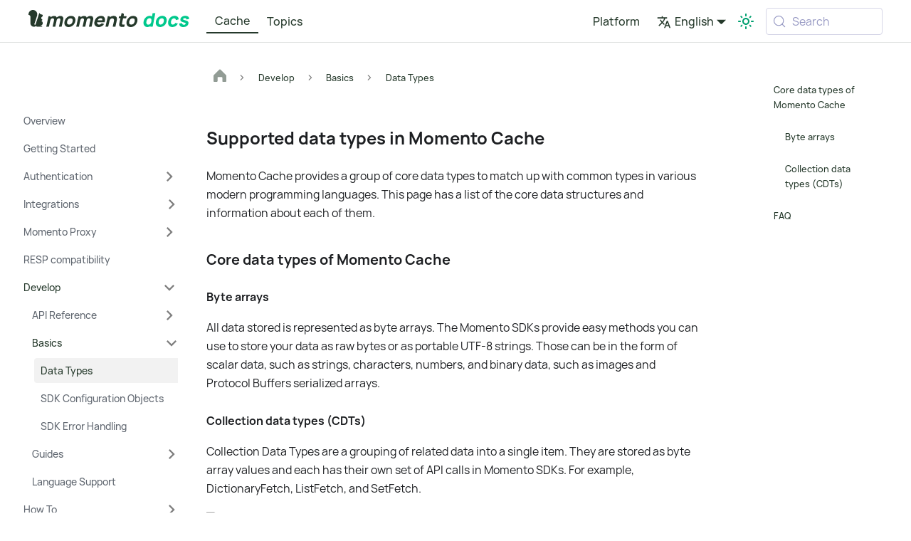

--- FILE ---
content_type: text/html; charset=utf-8
request_url: https://docs.momentohq.com/cache/develop/basics/datatypes?__hstc=17958374.c3b2fe0c095e955b318b1b39c5de9136.1675107976175.1675714310829.1675780746616.14&__hssc=17958374.1.1675780746616&__hsfp=1616247428
body_size: 8131
content:
<!doctype html>
<html lang="en-US" dir="ltr" class="docs-wrapper plugin-docs plugin-id-default docs-version-current docs-doc-page docs-doc-id-cache/develop/basics/datatypes" data-has-hydrated="false">
<head>
<meta charset="UTF-8">
<meta name="generator" content="Docusaurus v3.9.2">
<title data-rh="true">Supported data types | Momento Docs</title><meta data-rh="true" name="viewport" content="width=device-width,initial-scale=1"><meta data-rh="true" name="twitter:card" content="summary_large_image"><meta data-rh="true" property="og:url" content="https://docs.momentohq.com/cache/develop/basics/datatypes"><meta data-rh="true" property="og:locale" content="en_US"><meta data-rh="true" property="og:locale:alternate" content="ja"><meta data-rh="true" name="docusaurus_locale" content="en"><meta data-rh="true" name="docsearch:language" content="en"><meta data-rh="true" name="docusaurus_version" content="current"><meta data-rh="true" name="docusaurus_tag" content="docs-default-current"><meta data-rh="true" name="docsearch:version" content="current"><meta data-rh="true" name="docsearch:docusaurus_tag" content="docs-default-current"><meta data-rh="true" property="og:title" content="Supported data types | Momento Docs"><meta data-rh="true" name="description" content="Learn the core data types in Momento Cache to match up with common types in modern programming languages and information about each."><meta data-rh="true" property="og:description" content="Learn the core data types in Momento Cache to match up with common types in modern programming languages and information about each."><link data-rh="true" rel="icon" href="/img/favicon.png"><link data-rh="true" rel="canonical" href="https://docs.momentohq.com/cache/develop/basics/datatypes"><link data-rh="true" rel="alternate" href="https://docs.momentohq.com/cache/develop/basics/datatypes" hreflang="en-US"><link data-rh="true" rel="alternate" href="https://docs.momentohq.com/ja/cache/develop/basics/datatypes" hreflang="ja"><link data-rh="true" rel="alternate" href="https://docs.momentohq.com/cache/develop/basics/datatypes" hreflang="x-default"><link data-rh="true" rel="preconnect" href="https://3P10N8HW6D-dsn.algolia.net" crossorigin="anonymous"><script data-rh="true" type="application/ld+json">{"@context":"https://schema.org","@type":"BreadcrumbList","itemListElement":[{"@type":"ListItem","position":1,"name":"Develop","item":"https://docs.momentohq.com/cache/develop/"},{"@type":"ListItem","position":2,"name":"Data Types","item":"https://docs.momentohq.com/cache/develop/basics/datatypes"}]}</script><link rel="search" type="application/opensearchdescription+xml" title="Momento Docs" href="/opensearch.xml">

<link rel="stylesheet" href="/stylex.css">
<!-- Google Tag Manager -->
    <script>!function(e,t,a,n){e[n]=e[n]||[],e[n].push({"gtm.start":(new Date).getTime(),event:"gtm.js"});var g=t.getElementsByTagName(a)[0],m=t.createElement(a);m.async=!0,m.src="https://www.googletagmanager.com/gtm.js?id=GTM-THBDHDQ",g.parentNode.insertBefore(m,g)}(window,document,"script","dataLayer")</script>
    <!-- End Google Tag Manager --><link rel="stylesheet" href="/assets/css/styles.50ce1593.css">
<script src="/assets/js/runtime~main.e0567a9b.js" defer="defer"></script>
<script src="/assets/js/main.f3834a89.js" defer="defer"></script>
</head>
<body class="navigation-with-keyboard">
<svg style="display: none;"><defs>
<symbol id="theme-svg-external-link" viewBox="0 0 24 24"><path fill="currentColor" d="M21 13v10h-21v-19h12v2h-10v15h17v-8h2zm3-12h-10.988l4.035 4-6.977 7.07 2.828 2.828 6.977-7.07 4.125 4.172v-11z"/></symbol>
</defs></svg>
<script>!function(){var t=function(){try{return new URLSearchParams(window.location.search).get("docusaurus-theme")}catch(t){}}()||function(){try{return window.localStorage.getItem("theme")}catch(t){}}();document.documentElement.setAttribute("data-theme",t||"light"),document.documentElement.setAttribute("data-theme-choice",t||"light")}(),function(){try{const c=new URLSearchParams(window.location.search).entries();for(var[t,e]of c)if(t.startsWith("docusaurus-data-")){var a=t.replace("docusaurus-data-","data-");document.documentElement.setAttribute(a,e)}}catch(t){}}()</script><div id="__docusaurus"><div role="region" aria-label="Skip to main content"><a class="skipToContent_fXgn" href="#__docusaurus_skipToContent_fallback">Skip to main content</a></div><nav aria-label="Main" class="theme-layout-navbar navbar navbar--fixed-top"><div class="navbar__inner"><div class="theme-layout-navbar-left navbar__items"><button aria-label="Toggle navigation bar" aria-expanded="false" class="navbar__toggle clean-btn" type="button"><svg width="30" height="30" viewBox="0 0 30 30" aria-hidden="true"><path stroke="currentColor" stroke-linecap="round" stroke-miterlimit="10" stroke-width="2" d="M4 7h22M4 15h22M4 23h22"></path></svg></button><a class="navbar__brand" href="/"><div class="navbar__logo"><img src="/img/momento-docs-logo-forest.svg" alt="Momento Logo" class="themedComponent_mlkZ themedComponent--light_NVdE"><img src="/img/momento-docs-logo-white.svg" alt="Momento Logo" class="themedComponent_mlkZ themedComponent--dark_xIcU"></div><b class="navbar__title text--truncate"></b></a><a aria-current="page" class="navbar__item navbar__link navbar__link--active" href="/cache">Cache</a><a class="navbar__item navbar__link" href="/topics">Topics</a></div><div class="theme-layout-navbar-right navbar__items navbar__items--right"><a class="navbar__item navbar__link" href="/platform">Platform</a><div class="navbar__item dropdown dropdown--hoverable dropdown--right"><a href="#" aria-haspopup="true" aria-expanded="false" role="button" class="navbar__link"><svg viewBox="0 0 24 24" width="20" height="20" aria-hidden="true" class="iconLanguage_nlXk"><path fill="currentColor" d="M12.87 15.07l-2.54-2.51.03-.03c1.74-1.94 2.98-4.17 3.71-6.53H17V4h-7V2H8v2H1v1.99h11.17C11.5 7.92 10.44 9.75 9 11.35 8.07 10.32 7.3 9.19 6.69 8h-2c.73 1.63 1.73 3.17 2.98 4.56l-5.09 5.02L4 19l5-5 3.11 3.11.76-2.04zM18.5 10h-2L12 22h2l1.12-3h4.75L21 22h2l-4.5-12zm-2.62 7l1.62-4.33L19.12 17h-3.24z"></path></svg>English</a><ul class="dropdown__menu"><li><a href="/cache/develop/basics/datatypes" target="_self" rel="noopener noreferrer" class="dropdown__link dropdown__link--active" lang="en-US">English</a></li><li><a href="/ja/cache/develop/basics/datatypes" target="_self" rel="noopener noreferrer" class="dropdown__link" lang="ja">日本語</a></li></ul></div><div class="toggle_vylO colorModeToggle_DEke"><button class="clean-btn toggleButton_gllP toggleButtonDisabled_aARS" type="button" disabled="" title="system mode" aria-label="Switch between dark and light mode (currently system mode)"><svg viewBox="0 0 24 24" width="24" height="24" aria-hidden="true" class="toggleIcon_g3eP lightToggleIcon_pyhR"><path fill="currentColor" d="M12,9c1.65,0,3,1.35,3,3s-1.35,3-3,3s-3-1.35-3-3S10.35,9,12,9 M12,7c-2.76,0-5,2.24-5,5s2.24,5,5,5s5-2.24,5-5 S14.76,7,12,7L12,7z M2,13l2,0c0.55,0,1-0.45,1-1s-0.45-1-1-1l-2,0c-0.55,0-1,0.45-1,1S1.45,13,2,13z M20,13l2,0c0.55,0,1-0.45,1-1 s-0.45-1-1-1l-2,0c-0.55,0-1,0.45-1,1S19.45,13,20,13z M11,2v2c0,0.55,0.45,1,1,1s1-0.45,1-1V2c0-0.55-0.45-1-1-1S11,1.45,11,2z M11,20v2c0,0.55,0.45,1,1,1s1-0.45,1-1v-2c0-0.55-0.45-1-1-1C11.45,19,11,19.45,11,20z M5.99,4.58c-0.39-0.39-1.03-0.39-1.41,0 c-0.39,0.39-0.39,1.03,0,1.41l1.06,1.06c0.39,0.39,1.03,0.39,1.41,0s0.39-1.03,0-1.41L5.99,4.58z M18.36,16.95 c-0.39-0.39-1.03-0.39-1.41,0c-0.39,0.39-0.39,1.03,0,1.41l1.06,1.06c0.39,0.39,1.03,0.39,1.41,0c0.39-0.39,0.39-1.03,0-1.41 L18.36,16.95z M19.42,5.99c0.39-0.39,0.39-1.03,0-1.41c-0.39-0.39-1.03-0.39-1.41,0l-1.06,1.06c-0.39,0.39-0.39,1.03,0,1.41 s1.03,0.39,1.41,0L19.42,5.99z M7.05,18.36c0.39-0.39,0.39-1.03,0-1.41c-0.39-0.39-1.03-0.39-1.41,0l-1.06,1.06 c-0.39,0.39-0.39,1.03,0,1.41s1.03,0.39,1.41,0L7.05,18.36z"></path></svg><svg viewBox="0 0 24 24" width="24" height="24" aria-hidden="true" class="toggleIcon_g3eP darkToggleIcon_wfgR"><path fill="currentColor" d="M9.37,5.51C9.19,6.15,9.1,6.82,9.1,7.5c0,4.08,3.32,7.4,7.4,7.4c0.68,0,1.35-0.09,1.99-0.27C17.45,17.19,14.93,19,12,19 c-3.86,0-7-3.14-7-7C5,9.07,6.81,6.55,9.37,5.51z M12,3c-4.97,0-9,4.03-9,9s4.03,9,9,9s9-4.03,9-9c0-0.46-0.04-0.92-0.1-1.36 c-0.98,1.37-2.58,2.26-4.4,2.26c-2.98,0-5.4-2.42-5.4-5.4c0-1.81,0.89-3.42,2.26-4.4C12.92,3.04,12.46,3,12,3L12,3z"></path></svg><svg viewBox="0 0 24 24" width="24" height="24" aria-hidden="true" class="toggleIcon_g3eP systemToggleIcon_QzmC"><path fill="currentColor" d="m12 21c4.971 0 9-4.029 9-9s-4.029-9-9-9-9 4.029-9 9 4.029 9 9 9zm4.95-13.95c1.313 1.313 2.05 3.093 2.05 4.95s-0.738 3.637-2.05 4.95c-1.313 1.313-3.093 2.05-4.95 2.05v-14c1.857 0 3.637 0.737 4.95 2.05z"></path></svg></button></div><div class="navbarSearchContainer_Bca1"><button type="button" class="DocSearch DocSearch-Button" aria-label="Search (Meta+k)" aria-keyshortcuts="Meta+k"><span class="DocSearch-Button-Container"><svg width="20" height="20" class="DocSearch-Search-Icon" viewBox="0 0 24 24" aria-hidden="true"><circle cx="11" cy="11" r="8" stroke="currentColor" fill="none" stroke-width="1.4"></circle><path d="m21 21-4.3-4.3" stroke="currentColor" fill="none" stroke-linecap="round" stroke-linejoin="round"></path></svg><span class="DocSearch-Button-Placeholder">Search</span></span><span class="DocSearch-Button-Keys"></span></button></div></div></div><div role="presentation" class="navbar-sidebar__backdrop"></div></nav><div id="__docusaurus_skipToContent_fallback" class="theme-layout-main main-wrapper mainWrapper_z2l0"><div class="docsWrapper_hBAB"><button aria-label="Scroll back to top" class="clean-btn theme-back-to-top-button backToTopButton_sjWU" type="button"></button><div class="docRoot_UBD9"><aside class="theme-doc-sidebar-container docSidebarContainer_YfHR"><div class="sidebarViewport_aRkj"><div class="sidebar_njMd"><nav aria-label="Docs sidebar" class="menu thin-scrollbar menu_SIkG"><ul class="theme-doc-sidebar-menu menu__list"><li class="theme-doc-sidebar-item-link theme-doc-sidebar-item-link-level-1 menu__list-item"><a class="menu__link" href="/cache"><span title="Overview" class="linkLabel_WmDU">Overview</span></a></li><li class="theme-doc-sidebar-item-link theme-doc-sidebar-item-link-level-1 menu__list-item"><a class="menu__link" href="/cache/getting-started"><span title="Getting Started" class="linkLabel_WmDU">Getting Started</span></a></li><li class="theme-doc-sidebar-item-category theme-doc-sidebar-item-category-level-1 menu__list-item menu__list-item--collapsed"><div class="menu__list-item-collapsible"><a class="categoryLink_byQd menu__link menu__link--sublist" href="/cache/authentication"><span title="Authentication" class="categoryLinkLabel_W154">Authentication</span></a><button aria-label="Expand sidebar category &#x27;Authentication&#x27;" aria-expanded="false" type="button" class="clean-btn menu__caret"></button></div></li><li class="theme-doc-sidebar-item-category theme-doc-sidebar-item-category-level-1 menu__list-item menu__list-item--collapsed"><div class="menu__list-item-collapsible"><a class="categoryLink_byQd menu__link menu__link--sublist menu__link--sublist-caret" role="button" aria-expanded="false" href="/cache/integrations/redis-client-compatibility"><span title="Integrations" class="categoryLinkLabel_W154">Integrations</span></a></div></li><li class="theme-doc-sidebar-item-category theme-doc-sidebar-item-category-level-1 menu__list-item menu__list-item--collapsed"><div class="menu__list-item-collapsible"><a class="categoryLink_byQd menu__link menu__link--sublist" href="/cache/proxy"><span title="Momento Proxy" class="categoryLinkLabel_W154">Momento Proxy</span></a><button aria-label="Expand sidebar category &#x27;Momento Proxy&#x27;" aria-expanded="false" type="button" class="clean-btn menu__caret"></button></div></li><li class="theme-doc-sidebar-item-link theme-doc-sidebar-item-link-level-1 menu__list-item"><a class="menu__link" href="/cache/resp"><span title="RESP compatibility" class="linkLabel_WmDU">RESP compatibility</span></a></li><li class="theme-doc-sidebar-item-category theme-doc-sidebar-item-category-level-1 menu__list-item"><div class="menu__list-item-collapsible"><a class="categoryLink_byQd menu__link menu__link--sublist menu__link--active" href="/cache/develop"><span title="Develop" class="categoryLinkLabel_W154">Develop</span></a><button aria-label="Collapse sidebar category &#x27;Develop&#x27;" aria-expanded="true" type="button" class="clean-btn menu__caret"></button></div><ul class="menu__list"><li class="theme-doc-sidebar-item-category theme-doc-sidebar-item-category-level-2 menu__list-item menu__list-item--collapsed"><div class="menu__list-item-collapsible"><a class="categoryLink_byQd menu__link menu__link--sublist" tabindex="0" href="/cache/develop/api-reference"><span title="API Reference" class="categoryLinkLabel_W154">API Reference</span></a><button aria-label="Expand sidebar category &#x27;API Reference&#x27;" aria-expanded="false" type="button" class="clean-btn menu__caret"></button></div></li><li class="theme-doc-sidebar-item-category theme-doc-sidebar-item-category-level-2 menu__list-item"><div class="menu__list-item-collapsible"><a class="categoryLink_byQd menu__link menu__link--sublist menu__link--sublist-caret menu__link--active" role="button" aria-expanded="true" tabindex="0" href="/cache/develop/basics/datatypes"><span title="Basics" class="categoryLinkLabel_W154">Basics</span></a></div><ul class="menu__list"><li class="theme-doc-sidebar-item-link theme-doc-sidebar-item-link-level-3 menu__list-item"><a class="menu__link menu__link--active" aria-current="page" tabindex="0" href="/cache/develop/basics/datatypes"><span title="Data Types" class="linkLabel_WmDU">Data Types</span></a></li><li class="theme-doc-sidebar-item-link theme-doc-sidebar-item-link-level-3 menu__list-item"><a class="menu__link" tabindex="0" href="/cache/develop/basics/client-configuration-objects"><span title="SDK Configuration Objects" class="linkLabel_WmDU">SDK Configuration Objects</span></a></li><li class="theme-doc-sidebar-item-link theme-doc-sidebar-item-link-level-3 menu__list-item"><a class="menu__link" tabindex="0" href="/cache/develop/basics/error-handling-production-readiness"><span title="SDK Error Handling" class="linkLabel_WmDU">SDK Error Handling</span></a></li></ul></li><li class="theme-doc-sidebar-item-category theme-doc-sidebar-item-category-level-2 menu__list-item menu__list-item--collapsed"><div class="menu__list-item-collapsible"><a class="categoryLink_byQd menu__link menu__link--sublist menu__link--sublist-caret" role="button" aria-expanded="false" tabindex="0" href="/cache/develop/guides/working-with-files-cache"><span title="Guides" class="categoryLinkLabel_W154">Guides</span></a></div></li><li class="theme-doc-sidebar-item-link theme-doc-sidebar-item-link-level-2 menu__list-item"><a class="menu__link" tabindex="0" href="/cache/develop/language-support"><span title="Language Support" class="linkLabel_WmDU">Language Support</span></a></li></ul></li><li class="theme-doc-sidebar-item-category theme-doc-sidebar-item-category-level-1 menu__list-item menu__list-item--collapsed"><div class="menu__list-item-collapsible"><a class="categoryLink_byQd menu__link menu__link--sublist menu__link--sublist-caret" role="button" aria-expanded="false" href="/cache/how-to/rate-limiter"><span title="How To" class="categoryLinkLabel_W154">How To</span></a></div></li><li class="theme-doc-sidebar-item-category theme-doc-sidebar-item-category-level-1 menu__list-item menu__list-item--collapsed"><div class="menu__list-item-collapsible"><a class="categoryLink_byQd menu__link menu__link--sublist menu__link--sublist-caret" role="button" aria-expanded="false" href="/cache/patterns/database-caching"><span title="Patterns" class="categoryLinkLabel_W154">Patterns</span></a></div></li><li class="theme-doc-sidebar-item-category theme-doc-sidebar-item-category-level-1 menu__list-item menu__list-item--collapsed"><div class="menu__list-item-collapsible"><a class="categoryLink_byQd menu__link menu__link--sublist menu__link--sublist-caret" role="button" aria-expanded="false" href="/cache/learn/how-it-works/expire-data-with-ttl"><span title="Learn" class="categoryLinkLabel_W154">Learn</span></a></div></li><li class="theme-doc-sidebar-item-category theme-doc-sidebar-item-category-level-1 menu__list-item menu__list-item--collapsed"><div class="menu__list-item-collapsible"><a class="categoryLink_byQd menu__link menu__link--sublist menu__link--sublist-caret" role="button" aria-expanded="false" href="/cache/manage/metrics_in_the_console"><span title="Manage" class="categoryLinkLabel_W154">Manage</span></a></div></li></ul></nav></div></div></aside><main class="docMainContainer_TBSr"><div class="container padding-top--md padding-bottom--lg"><div class="row"><div class="col docItemCol_VOVn"><div class="docItemContainer_Djhp"><article><nav class="theme-doc-breadcrumbs breadcrumbsContainer_Z_bl" aria-label="Breadcrumbs"><ul class="breadcrumbs"><li class="breadcrumbs__item"><a aria-label="Home page" class="breadcrumbs__link" href="/"><svg viewBox="0 0 24 24" class="breadcrumbHomeIcon_YNFT"><path d="M10 19v-5h4v5c0 .55.45 1 1 1h3c.55 0 1-.45 1-1v-7h1.7c.46 0 .68-.57.33-.87L12.67 3.6c-.38-.34-.96-.34-1.34 0l-8.36 7.53c-.34.3-.13.87.33.87H5v7c0 .55.45 1 1 1h3c.55 0 1-.45 1-1z" fill="currentColor"></path></svg></a></li><li class="breadcrumbs__item"><a class="breadcrumbs__link" href="/cache/develop"><span>Develop</span></a></li><li class="breadcrumbs__item"><span class="breadcrumbs__link">Basics</span></li><li class="breadcrumbs__item breadcrumbs__item--active"><span class="breadcrumbs__link">Data Types</span></li></ul></nav><div class="tocCollapsible_ETCw theme-doc-toc-mobile tocMobile_ITEo"><button type="button" class="clean-btn tocCollapsibleButton_TO0P">On this page</button></div><div class="theme-doc-markdown markdown"><header><h1>Supported data types in Momento Cache</h1></header>
<p>Momento Cache provides a group of core data types to match up with common types in various modern programming languages. This page has a list of the core data structures and information about each of them.</p>
<h2 class="anchor anchorTargetStickyNavbar_Vzrq" id="core-data-types-of-momento-cache">Core data types of Momento Cache<a href="#core-data-types-of-momento-cache" class="hash-link" aria-label="Direct link to Core data types of Momento Cache" title="Direct link to Core data types of Momento Cache" translate="no">​</a></h2>
<h3 class="anchor anchorTargetStickyNavbar_Vzrq" id="byte-arrays">Byte arrays<a href="#byte-arrays" class="hash-link" aria-label="Direct link to Byte arrays" title="Direct link to Byte arrays" translate="no">​</a></h3>
<p>All data stored is represented as byte arrays. The Momento SDKs provide easy methods you can use to store your data as raw bytes or as portable UTF-8 strings. Those can be in the form of scalar data, such as strings, characters, numbers, and binary data, such as images and Protocol Buffers serialized arrays.</p>
<h3 class="anchor anchorTargetStickyNavbar_Vzrq" id="collection-data-types-cdts">Collection data types (CDTs)<a href="#collection-data-types-cdts" class="hash-link" aria-label="Direct link to Collection data types (CDTs)" title="Direct link to Collection data types (CDTs)" translate="no">​</a></h3>
<p>Collection Data Types are a grouping of related data into a single item. They are stored as byte array values and each has their own set of API calls in Momento SDKs. For example, DictionaryFetch, ListFetch, and SetFetch.</p>
<img src="/img/collection_data_types.png" alt="Collection data types drawing | Momento Cache" width="80%">
<h4 class="anchor anchorTargetStickyNavbar_Vzrq" id="lists">Lists<a href="#lists" class="hash-link" aria-label="Direct link to Lists" title="Direct link to Lists" translate="no">​</a></h4>
<p>A list is a collection of ordered elements, sorted in the sequence each element was inserted.</p>
<div class="language-javascript codeBlockContainer_Ckt0 theme-code-block" style="--prism-color:#393A34;--prism-background-color:#f6f8fa"><div class="codeBlockContent_QJqH"><pre tabindex="0" class="prism-code language-javascript codeBlock_bY9V thin-scrollbar" style="color:#393A34;background-color:#f6f8fa"><code class="codeBlockLines_e6Vv"><span class="token-line" style="color:#393A34"><span class="token string" style="color:#e3116c">&quot;Hoover’s Sour Cream Cookies&quot;</span><span class="token plain"> </span><span class="token operator" style="color:#393A34">=</span><span class="token plain"> </span><span class="token punctuation" style="color:#393A34">[</span><span class="token plain"></span><br></span><span class="token-line" style="color:#393A34"><span class="token plain">  </span><span class="token string" style="color:#e3116c">&quot;1 cup butter (2 sticks), room temperature&quot;</span><span class="token punctuation" style="color:#393A34">,</span><span class="token plain"></span><br></span><span class="token-line" style="color:#393A34"><span class="token plain">  </span><span class="token string" style="color:#e3116c">&quot;1 cup granulated sugar&quot;</span><span class="token punctuation" style="color:#393A34">,</span><span class="token plain"></span><br></span><span class="token-line" style="color:#393A34"><span class="token plain">  </span><span class="token string" style="color:#e3116c">&quot;1 cup brown sugar, packed&quot;</span><span class="token punctuation" style="color:#393A34">,</span><span class="token plain"></span><br></span><span class="token-line" style="color:#393A34"><span class="token plain">  </span><span class="token string" style="color:#e3116c">&quot;3 eggs, room temperature&quot;</span><span class="token punctuation" style="color:#393A34">,</span><span class="token plain"></span><br></span><span class="token-line" style="color:#393A34"><span class="token plain">  </span><span class="token string" style="color:#e3116c">&quot;1 cup sour cream, room temperature&quot;</span><span class="token punctuation" style="color:#393A34">,</span><span class="token plain"></span><br></span><span class="token-line" style="color:#393A34"><span class="token plain">  </span><span class="token string" style="color:#e3116c">&quot;1 tsp pure vanilla extract&quot;</span><span class="token punctuation" style="color:#393A34">,</span><span class="token plain"></span><br></span><span class="token-line" style="color:#393A34"><span class="token plain">  </span><span class="token string" style="color:#e3116c">&quot;3 cups all-purpose flour&quot;</span><span class="token punctuation" style="color:#393A34">,</span><span class="token plain"></span><br></span><span class="token-line" style="color:#393A34"><span class="token plain">  </span><span class="token string" style="color:#e3116c">&quot;1 tsp baking powder&quot;</span><span class="token punctuation" style="color:#393A34">,</span><span class="token plain"></span><br></span><span class="token-line" style="color:#393A34"><span class="token plain">  </span><span class="token string" style="color:#e3116c">&quot;1 tsp baking soda&quot;</span><span class="token punctuation" style="color:#393A34">,</span><span class="token plain"></span><br></span><span class="token-line" style="color:#393A34"><span class="token plain">  </span><span class="token string" style="color:#e3116c">&quot;1 tsp salt&quot;</span><span class="token plain"></span><br></span><span class="token-line" style="color:#393A34"><span class="token plain"></span><span class="token punctuation" style="color:#393A34">]</span><br></span></code></pre></div></div>
<p>To learn the API methods, check the <a class="" href="/cache/develop/api-reference/list-collections">API reference for list collection data types</a>.</p>
<h4 class="anchor anchorTargetStickyNavbar_Vzrq" id="dictionaries">Dictionaries<a href="#dictionaries" class="hash-link" aria-label="Direct link to Dictionaries" title="Direct link to Dictionaries" translate="no">​</a></h4>
<p>A dictionary is a collection of unordered elements where each element is a field<!-- -->:value<!-- --> pair.</p>
<p>An example of using a dictionary is when you need to store data together and retrieve field<!-- -->:value<!-- --> pairs by name.</p>
<div class="language-javascript codeBlockContainer_Ckt0 theme-code-block" style="--prism-color:#393A34;--prism-background-color:#f6f8fa"><div class="codeBlockContent_QJqH"><pre tabindex="0" class="prism-code language-javascript codeBlock_bY9V thin-scrollbar" style="color:#393A34;background-color:#f6f8fa"><code class="codeBlockLines_e6Vv"><span class="token-line" style="color:#393A34"><span class="token string" style="color:#e3116c">&quot;truck546&quot;</span><span class="token plain"> </span><span class="token operator" style="color:#393A34">=</span><span class="token plain"> </span><span class="token punctuation" style="color:#393A34">{</span><span class="token plain"></span><br></span><span class="token-line" style="color:#393A34"><span class="token plain">    </span><span class="token string-property property" style="color:#36acaa">&quot;brand&quot;</span><span class="token plain"> </span><span class="token operator" style="color:#393A34">:</span><span class="token plain"> </span><span class="token string" style="color:#e3116c">&quot;Ford&quot;</span><span class="token punctuation" style="color:#393A34">,</span><span class="token plain"></span><br></span><span class="token-line" style="color:#393A34"><span class="token plain">    </span><span class="token string-property property" style="color:#36acaa">&quot;model&quot;</span><span class="token operator" style="color:#393A34">:</span><span class="token plain"> </span><span class="token string" style="color:#e3116c">&quot;F-350&quot;</span><span class="token punctuation" style="color:#393A34">,</span><span class="token plain"></span><br></span><span class="token-line" style="color:#393A34"><span class="token plain">    </span><span class="token string-property property" style="color:#36acaa">&quot;year&quot;</span><span class="token plain"> </span><span class="token operator" style="color:#393A34">:</span><span class="token plain"> </span><span class="token string" style="color:#e3116c">&quot;2020&quot;</span><span class="token punctuation" style="color:#393A34">,</span><span class="token plain"></span><br></span><span class="token-line" style="color:#393A34"><span class="token plain">    </span><span class="token string-property property" style="color:#36acaa">&quot;engine&quot;</span><span class="token plain"> </span><span class="token operator" style="color:#393A34">:</span><span class="token plain"> </span><span class="token string" style="color:#e3116c">&quot;diesel&quot;</span><span class="token plain"></span><br></span><span class="token-line" style="color:#393A34"><span class="token plain"></span><span class="token punctuation" style="color:#393A34">}</span><br></span></code></pre></div></div>
<p>To learn the API methods, check the <a class="" href="/cache/develop/api-reference/dictionary-collections">API reference for dictionary collection data types</a>.</p>
<h4 class="anchor anchorTargetStickyNavbar_Vzrq" id="sets">Sets<a href="#sets" class="hash-link" aria-label="Direct link to Sets" title="Direct link to Sets" translate="no">​</a></h4>
<p>A set is an unordered collection of unique elements, each in string format. For example, no matter how many times you add &#x27;sugar&#x27; to a set, there will only be one entry for &#x27;sugar&#x27;.</p>
<div class="language-javascript codeBlockContainer_Ckt0 theme-code-block" style="--prism-color:#393A34;--prism-background-color:#f6f8fa"><div class="codeBlockContent_QJqH"><pre tabindex="0" class="prism-code language-javascript codeBlock_bY9V thin-scrollbar" style="color:#393A34;background-color:#f6f8fa"><code class="codeBlockLines_e6Vv"><span class="token-line" style="color:#393A34"><span class="token string" style="color:#e3116c">&quot;myIngredients&quot;</span><span class="token plain"> </span><span class="token operator" style="color:#393A34">=</span><span class="token plain"> </span><span class="token punctuation" style="color:#393A34">{</span><span class="token plain"></span><br></span><span class="token-line" style="color:#393A34"><span class="token plain">    </span><span class="token string" style="color:#e3116c">&quot;water&quot;</span><span class="token punctuation" style="color:#393A34">,</span><span class="token plain"></span><br></span><span class="token-line" style="color:#393A34"><span class="token plain">    </span><span class="token string" style="color:#e3116c">&quot;sugar&quot;</span><span class="token punctuation" style="color:#393A34">,</span><span class="token plain"></span><br></span><span class="token-line" style="color:#393A34"><span class="token plain">    </span><span class="token string" style="color:#e3116c">&quot;ground cinnamon&quot;</span><span class="token punctuation" style="color:#393A34">,</span><span class="token plain"></span><br></span><span class="token-line" style="color:#393A34"><span class="token plain">    </span><span class="token string" style="color:#e3116c">&quot;all-purpose flour&quot;</span><span class="token punctuation" style="color:#393A34">,</span><span class="token plain"></span><br></span><span class="token-line" style="color:#393A34"><span class="token plain">    </span><span class="token string" style="color:#e3116c">&quot;baking soda&quot;</span><span class="token punctuation" style="color:#393A34">,</span><span class="token plain"></span><br></span><span class="token-line" style="color:#393A34"><span class="token plain">    </span><span class="token string" style="color:#e3116c">&quot;raisins&quot;</span><span class="token plain"></span><br></span><span class="token-line" style="color:#393A34"><span class="token plain"></span><span class="token punctuation" style="color:#393A34">}</span><br></span></code></pre></div></div>
<p>To learn the API methods, check the <a class="" href="/cache/develop/api-reference/set-collections">API reference for set collection data types</a>.</p>
<h4 class="anchor anchorTargetStickyNavbar_Vzrq" id="sorted-sets">Sorted sets<a href="#sorted-sets" class="hash-link" aria-label="Direct link to Sorted sets" title="Direct link to Sorted sets" translate="no">​</a></h4>
<p>A sorted set is a collection of unique elements with a value (string) and score (signed double 64-bit float) pair. The elements in the item are ordered by score value. For example,</p>
<div class="language-javascript codeBlockContainer_Ckt0 theme-code-block" style="--prism-color:#393A34;--prism-background-color:#f6f8fa"><div class="codeBlockContent_QJqH"><pre tabindex="0" class="prism-code language-javascript codeBlock_bY9V thin-scrollbar" style="color:#393A34;background-color:#f6f8fa"><code class="codeBlockLines_e6Vv"><span class="token-line" style="color:#393A34"><span class="token string" style="color:#e3116c">&quot;players&quot;</span><span class="token plain"> </span><span class="token operator" style="color:#393A34">=</span><span class="token plain"> </span><span class="token punctuation" style="color:#393A34">{</span><span class="token plain"></span><br></span><span class="token-line" style="color:#393A34"><span class="token plain">    </span><span class="token string-property property" style="color:#36acaa">&quot;SorataABard&quot;</span><span class="token plain"> </span><span class="token operator" style="color:#393A34">:</span><span class="token plain"> </span><span class="token number" style="color:#36acaa">32.7</span><span class="token punctuation" style="color:#393A34">,</span><span class="token plain"></span><br></span><span class="token-line" style="color:#393A34"><span class="token plain">    </span><span class="token string-property property" style="color:#36acaa">&quot;Juliversal&quot;</span><span class="token plain"> </span><span class="token operator" style="color:#393A34">:</span><span class="token plain"> </span><span class="token number" style="color:#36acaa">30.45</span><span class="token punctuation" style="color:#393A34">,</span><span class="token plain"></span><br></span><span class="token-line" style="color:#393A34"><span class="token plain">    </span><span class="token string-property property" style="color:#36acaa">&quot;DragonNosy&quot;</span><span class="token plain"> </span><span class="token operator" style="color:#393A34">:</span><span class="token plain"> </span><span class="token number" style="color:#36acaa">26.8</span><span class="token punctuation" style="color:#393A34">,</span><span class="token plain"></span><br></span><span class="token-line" style="color:#393A34"><span class="token plain">    </span><span class="token string-property property" style="color:#36acaa">&quot;redbyrd&quot;</span><span class="token plain"> </span><span class="token operator" style="color:#393A34">:</span><span class="token plain"> </span><span class="token number" style="color:#36acaa">26.8</span><span class="token punctuation" style="color:#393A34">,</span><span class="token plain"></span><br></span><span class="token-line" style="color:#393A34"><span class="token plain">    </span><span class="token string-property property" style="color:#36acaa">&quot;SaltyAdjeley&quot;</span><span class="token plain"> </span><span class="token operator" style="color:#393A34">:</span><span class="token plain"> </span><span class="token number" style="color:#36acaa">23.25</span><span class="token punctuation" style="color:#393A34">,</span><span class="token plain"></span><br></span><span class="token-line" style="color:#393A34"><span class="token plain">    </span><span class="token string-property property" style="color:#36acaa">&quot;ZachAttack&quot;</span><span class="token plain"> </span><span class="token operator" style="color:#393A34">:</span><span class="token plain"> </span><span class="token number" style="color:#36acaa">17.3</span><span class="token punctuation" style="color:#393A34">,</span><span class="token plain"></span><br></span><span class="token-line" style="color:#393A34"><span class="token plain">    </span><span class="token string-property property" style="color:#36acaa">&quot;ElyahouBeets&quot;</span><span class="token plain"> </span><span class="token operator" style="color:#393A34">:</span><span class="token plain"> </span><span class="token number" style="color:#36acaa">5.0</span><span class="token punctuation" style="color:#393A34">,</span><span class="token plain"></span><br></span><span class="token-line" style="color:#393A34"><span class="token plain">    </span><span class="token string-property property" style="color:#36acaa">&quot;Smashley&quot;</span><span class="token plain"> </span><span class="token operator" style="color:#393A34">:</span><span class="token plain"> </span><span class="token number" style="color:#36acaa">3.2</span><span class="token plain">&quot;</span><br></span><span class="token-line" style="color:#393A34"><span class="token plain"></span><span class="token punctuation" style="color:#393A34">}</span><br></span></code></pre></div></div>
<div class="theme-admonition theme-admonition-note admonition_xJq3 alert alert--secondary"><div class="admonitionHeading_Gvgb"><span class="admonitionIcon_Rf37"><svg viewBox="0 0 14 16"><path fill-rule="evenodd" d="M6.3 5.69a.942.942 0 0 1-.28-.7c0-.28.09-.52.28-.7.19-.18.42-.28.7-.28.28 0 .52.09.7.28.18.19.28.42.28.7 0 .28-.09.52-.28.7a1 1 0 0 1-.7.3c-.28 0-.52-.11-.7-.3zM8 7.99c-.02-.25-.11-.48-.31-.69-.2-.19-.42-.3-.69-.31H6c-.27.02-.48.13-.69.31-.2.2-.3.44-.31.69h1v3c.02.27.11.5.31.69.2.2.42.31.69.31h1c.27 0 .48-.11.69-.31.2-.19.3-.42.31-.69H8V7.98v.01zM7 2.3c-3.14 0-5.7 2.54-5.7 5.68 0 3.14 2.56 5.7 5.7 5.7s5.7-2.55 5.7-5.7c0-3.15-2.56-5.69-5.7-5.69v.01zM7 .98c3.86 0 7 3.14 7 7s-3.14 7-7 7-7-3.12-7-7 3.14-7 7-7z"></path></svg></span>note</div><div class="admonitionContent_BuS1"><p>If elements have the same score, they are sorted <a href="https://www.dictionary.com/browse/lexicographically" target="_blank" rel="noopener noreferrer" class="">lexicographically</a>.</p></div></div>
<p>To learn the API methods, check the <a class="" href="/cache/develop/api-reference/sorted-set-collections">API reference for sorted set collection data types</a>.</p>
<h2 class="anchor anchorTargetStickyNavbar_Vzrq" id="faq">FAQ<a href="#faq" class="hash-link" aria-label="Direct link to FAQ" title="Direct link to FAQ" translate="no">​</a></h2>
<details class="details_lb9f alert alert--info details_b_Ee" data-collapsed="true"><summary>If I perform an API call to get a subset of data from a dictionary item, will the size of the entire item count toward the per GB transfer costs?</summary><div><div class="collapsibleContent_i85q"><p>No, it will not. For example, if you perform the API call DictionaryGetField to get one 5-kilobyte field<!-- -->:value<!-- --> pair from a dictionary where the entire dictionary item is 50 kilobytes, only 5 kilobytes count towards your per GB transfer costs.</p></div></div></details>
<details class="details_lb9f alert alert--info details_b_Ee" data-collapsed="true"><summary>How do I store a JSON document in Momento Cache?</summary><div><div class="collapsibleContent_i85q"><p>Use your favorite JSON library to serialize the JSON document into a byte array and insert that byte array into Momento Cache. You could also store each field value in your JSON document in a dictionary.</p></div></div></details>
<details class="details_lb9f alert alert--info details_b_Ee" data-collapsed="true"><summary>Does Momento Cache store nested data in collection data types?</summary><div><div class="collapsibleContent_i85q"><p>Not directly. Your best option is to store this data as a JSON object and then use your favorite JSON library to serialize the JSON document into a byte array and insert that byte array into Momento Cache.</p></div></div></details>
<details class="details_lb9f alert alert--info details_b_Ee" data-collapsed="true"><summary>How do I format elements when using the increment APIs?</summary><div><div class="collapsibleContent_i85q"><p>Elements used with increment API calls must be stored as a UTF-8 string representing a base 10 integer. If the elements are not in that format, the API calls will throw a formatting error.</p></div></div></details></div><footer class="theme-doc-footer docusaurus-mt-lg"><div class="row margin-top--sm theme-doc-footer-edit-meta-row"><div class="col noPrint_WFHX"><a href="https://github.com/momentohq/public-dev-docs/tree/main/docs/cache/develop/basics/datatypes.md" target="_blank" rel="noopener noreferrer" class="theme-edit-this-page"><svg fill="currentColor" height="20" width="20" viewBox="0 0 40 40" class="iconEdit_Z9Sw" aria-hidden="true"><g><path d="m34.5 11.7l-3 3.1-6.3-6.3 3.1-3q0.5-0.5 1.2-0.5t1.1 0.5l3.9 3.9q0.5 0.4 0.5 1.1t-0.5 1.2z m-29.5 17.1l18.4-18.5 6.3 6.3-18.4 18.4h-6.3v-6.2z"></path></g></svg>Edit this page</a></div><div class="col lastUpdated_JAkA"></div></div></footer></article><nav class="docusaurus-mt-lg pagination-nav" aria-label="Docs pages"><a class="pagination-nav__link pagination-nav__link--prev"><div class="pagination-nav__sublabel">Previous</div><div class="pagination-nav__label">Basics</div></a><a class="pagination-nav__link pagination-nav__link--next" href="/cache/develop/basics/client-configuration-objects"><div class="pagination-nav__sublabel">Next</div><div class="pagination-nav__label">SDK Configuration Objects</div></a></nav></div></div><div class="col col--3"><div class="tableOfContents_bqdL thin-scrollbar theme-doc-toc-desktop"><ul class="table-of-contents table-of-contents__left-border"><li><a href="#core-data-types-of-momento-cache" class="table-of-contents__link toc-highlight">Core data types of Momento Cache</a><ul><li><a href="#byte-arrays" class="table-of-contents__link toc-highlight">Byte arrays</a></li><li><a href="#collection-data-types-cdts" class="table-of-contents__link toc-highlight">Collection data types (CDTs)</a></li></ul></li><li><a href="#faq" class="table-of-contents__link toc-highlight">FAQ</a></li></ul></div></div></div></div></main></div></div></div><footer class="theme-layout-footer footer footer--dark"><div class="container container-fluid"><div class="row footer__links"><div class="theme-layout-footer-column col footer__col"><div class="footer__title">Sites</div><ul class="footer__items clean-list"><li class="footer__item"><a class="footer__link-item" href="/">Dev docs</a></li><li class="footer__item"><a href="https://www.gomomento.com/" target="_blank" rel="noopener noreferrer" class="footer__link-item">Momento</a></li></ul></div><div class="theme-layout-footer-column col footer__col"><div class="footer__title">Community</div><ul class="footer__items clean-list"><li class="footer__item"><a href="https://www.linkedin.com/company/momentohq/" target="_blank" rel="noopener noreferrer" class="footer__link-item">LinkedIn</a></li><li class="footer__item"><a href="https://twitter.com/momentohq" target="_blank" rel="noopener noreferrer" class="footer__link-item">Twitter</a></li></ul></div><div class="theme-layout-footer-column col footer__col"><div class="footer__title">More</div><ul class="footer__items clean-list"><li class="footer__item"><a href="https://www.gomomento.com/contact-us" target="_blank" rel="noopener noreferrer" class="footer__link-item">Contact us</a></li><li class="footer__item"><a href="https://www.gomomento.com/blog" target="_blank" rel="noopener noreferrer" class="footer__link-item">Blog</a></li><li class="footer__item"><a href="https://github.com/momentohq" target="_blank" rel="noopener noreferrer" class="footer__link-item">GitHub</a></li></ul></div></div><div class="footer__bottom text--center"><div class="margin-bottom--sm"><img src="/img/momento-logo-white.svg" alt="Momento Logo" class="footer__logo themedComponent_mlkZ themedComponent--light_NVdE"><img src="/img/momento-logo-forest.svg" alt="Momento Logo" class="footer__logo themedComponent_mlkZ themedComponent--dark_xIcU"></div><div class="footer__copyright">Copyright © 2022 - 2025 Momento, Inc.</div></div></div></footer></div>
<!-- Google Tag Manager (noscript) -->
    <noscript><iframe src="https://www.googletagmanager.com/ns.html?id=GTM-THBDHDQ" height="0" width="0" style="display:none;visibility:hidden"></iframe></noscript>
    <!-- End Google Tag Manager (noscript) --></body>
</html>

--- FILE ---
content_type: text/css; charset=utf-8
request_url: https://docs.momentohq.com/stylex.css
body_size: 596
content:
.xbi3e5j{border:1px solid #333}.x6huhpg{border:1px solid #444}.xqlwffn{border:1px solid #c9cdca}.x1gs6z28{border:none}.x1fkj7qv{padding:0 1rem}.x1tamke2{padding:16px}.x15r9uc2{padding:1rem 0}.xfdw14f{padding:1rem 1rem 0}.x1uz70x1{padding:1rem}.x12oqio5:not(#\#){border-radius:4px}.xur7f20:not(#\#){border-radius:8px}.x1ujl171:not(#\#){border-top:1px solid #333}.xou54vl:not(#\#){gap:16px}.xoybqp3:not(#\#){gap:2.25rem}.x1hl2dhg:not(#\#){text-decoration:none}.x1bvjpef:not(#\#),.xt0b8zv:hover:not(#\#){text-decoration:underline}.x15ny4rc:not(#\#){transition:box-shadow .3s}.x1mmeqyv:not(#\#){transition:opacity .5s ease-in-out}.x6s0dn4:not(#\#):not(#\#){align-items:center}.x7a106z:not(#\#):not(#\#){align-items:start}.xjbqb8w:not(#\#):not(#\#){background-color:initial}.x1heor9g:not(#\#):not(#\#){color:inherit}.x1e2nbdu:not(#\#):not(#\#){color:red}.xn0kax0:not(#\#):not(#\#){color:var(--ifm-color-danger)}.xodh0es:not(#\#):not(#\#){color:var(--ifm-color-primary-lightest)}.x1ypdohk:not(#\#):not(#\#){cursor:pointer}.x78zum5:not(#\#):not(#\#){display:flex}.xrvj5dj:not(#\#):not(#\#){display:grid}.x1q0g3np:not(#\#):not(#\#){flex-direction:row}.x1iyjqo2:not(#\#):not(#\#){flex-grow:1}.x1a02dak:not(#\#):not(#\#){flex-wrap:wrap}.xspum4a:not(#\#):not(#\#){font-family:Fira Code,monospace}.xgommxb:not(#\#):not(#\#){font-size:.8rem}.x1nrrp6k:not(#\#):not(#\#){font-size:.9rem}.xvewgow:not(#\#):not(#\#){font-size:1.2rem}.x1q74xe4:not(#\#):not(#\#){font-size:1.75rem}.xif65rj:not(#\#):not(#\#){font-size:14px}.x1jchvi3:not(#\#):not(#\#){font-size:1rem}.x1vuuof:not(#\#):not(#\#){font-size:60px}.x1k4tb9n:not(#\#):not(#\#){font-style:italic}.xo1l8bm:not(#\#):not(#\#){font-weight:400}.x117nqv4:not(#\#):not(#\#){font-weight:700}.x1p9eum2:not(#\#):not(#\#){grid-template-columns:repeat(2,1fr)}.x1wlfl8j:not(#\#):not(#\#){grid-template-columns:repeat(3,1fr)}.xg01cxk:not(#\#):not(#\#){opacity:0}.x1hc1fzr:not(#\#):not(#\#){opacity:1}.x7wzq59:not(#\#):not(#\#){position:sticky}.x2b8uid:not(#\#):not(#\#){text-align:center}html:not([dir=rtl]) .x1yc453h:not(#\#):not(#\#){text-align:left}html[dir=rtl] .x1yc453h:not(#\#):not(#\#){text-align:right}.xokoxfd:hover:not(#\#):not(#\#){box-shadow:0 4px 8px #0003}.x1hpqcdg:not(#\#):not(#\#):not(#\#){margin-bottom:.25rem}.x1ev4zjr:not(#\#):not(#\#):not(#\#){margin-bottom:.75em}.x1gr9t9r:not(#\#):not(#\#):not(#\#){margin-bottom:.75rem}.x1du4iog:not(#\#):not(#\#):not(#\#){margin-bottom:0}.xyi6m4r:not(#\#):not(#\#):not(#\#){margin-bottom:1rem}.xtykwgc:not(#\#):not(#\#):not(#\#){margin-left:.1em}.x1ma63tm:not(#\#):not(#\#):not(#\#){margin-left:.5em}.x1mjqqkp:not(#\#):not(#\#):not(#\#){margin-top:.5rem}.x1q12cbh:not(#\#):not(#\#):not(#\#){margin-top:0}.x1in32aq:not(#\#):not(#\#):not(#\#){min-height:2rem}.x1vua2ax:not(#\#):not(#\#):not(#\#){padding-left:1.5rem}.xlwr664:not(#\#):not(#\#):not(#\#){padding-right:2rem}.x1b58sdr:not(#\#):not(#\#):not(#\#){padding-top:.5rem}.xati1ur:not(#\#):not(#\#):not(#\#){top:1.5rem}.xh8yej3:not(#\#):not(#\#):not(#\#){width:100%}.xz84dc7:not(#\#):not(#\#):not(#\#){width:40%}.xycev2y:not(#\#):not(#\#):not(#\#){width:60%}@media (max-width:768px){.xvg4tll.xvg4tll:not(#\#):not(#\#){position:static}.x1y9bi47.x1y9bi47:not(#\#):not(#\#):not(#\#){margin-top:1rem}.x1o07c4q.x1o07c4q:not(#\#):not(#\#):not(#\#){padding-left:0}.xro3qtu.xro3qtu:not(#\#):not(#\#):not(#\#){padding-right:0}.x1i8vjtc.x1i8vjtc:not(#\#):not(#\#):not(#\#){width:100%}}

--- FILE ---
content_type: image/svg+xml
request_url: https://docs.momentohq.com/img/momento-logo-forest.svg
body_size: 1733
content:
<?xml version="1.0" encoding="UTF-8"?>
<svg id="Layer_1" data-name="Layer 1" xmlns="http://www.w3.org/2000/svg" viewBox="0 0 508 80">
  <defs>
    <style>
      .cls-1 {
        fill: #25392b;
        stroke-width: 0px;
      }
    </style>
  </defs>
  <g>
    <path class="cls-1" d="m148.57,28.01c-3.28,0-6.42.72-9.43,2.16-2.8,1.35-5.23,3.21-7.3,5.55-.69-2.12-1.89-3.89-3.64-5.25-2.11-1.64-5.09-2.46-8.95-2.46-3.37,0-6.58.75-9.63,2.23-2.34,1.14-4.41,2.6-6.23,4.36l.02-.09c.61-2.73-1.47-5.32-4.27-5.32h-5.48l-10.91,49.19h12.48l6.61-29.78h0c.63-2.82,1.92-5.13,3.88-6.9,1.96-1.78,4.22-2.67,6.8-2.67,2.71,0,4.63.9,5.75,2.71,1.13,1.81,1.34,4.34.62,7.58l-6.45,29.06h12.39l6.61-29.78c.42-1.88,1.14-3.55,2.17-4.99,1.04-1.44,2.28-2.56,3.74-3.37,1.45-.8,3.05-1.21,4.77-1.21,2.71,0,4.62.9,5.75,2.71,1.13,1.81,1.34,4.34.62,7.58l-6.45,29.06h12.39l7.18-32.33c1.19-5.37.72-9.73-1.41-13.05-2.13-3.32-6.01-4.99-11.62-4.99Z"/>
    <path class="cls-1" d="m211.01,31.15c-3.26-2.22-7.36-3.32-12.31-3.32s-9.4,1.09-13.62,3.28c-4.21,2.19-7.82,5.23-10.81,9.13-2.99,3.9-5.06,8.42-6.19,13.55-1.13,5.07-1.08,9.56.13,13.46,1.22,3.9,3.44,6.96,6.69,9.18,3.24,2.22,7.33,3.32,12.29,3.32s9.5-1.1,13.73-3.3c4.24-2.2,7.84-5.25,10.82-9.15,2.98-3.9,5.03-8.4,6.16-13.51,1.13-5.07,1.08-9.55-.16-13.46-1.23-3.9-3.47-6.96-6.73-9.18Zm-5.43,22.63c-.94,4.22-2.69,7.68-5.24,10.36s-6.61,4.03-10.59,4.03-7.28-1.3-8.7-3.89c-1.41-2.6-1.63-6.1-.65-10.5.63-2.85,1.6-5.36,2.92-7.51,1.32-2.16,2.97-3.84,4.97-5.06,2-1.22,5.15-1.82,7.85-1.82,3.92,0,7.38,1.31,8.79,3.92,1.41,2.61,1.63,6.1.66,10.47Z"/>
    <path class="cls-1" d="m288.2,28.01c-3.28,0-6.42.72-9.43,2.16-2.8,1.35-5.23,3.21-7.3,5.55-.69-2.12-1.89-3.89-3.64-5.25-2.11-1.64-5.09-2.46-8.95-2.46-3.37,0-6.58.75-9.63,2.23-2.34,1.14-4.41,2.6-6.23,4.36l.02-.09c.61-2.73-1.47-5.32-4.27-5.32h-5.48l-10.92,49.19h12.48l6.61-29.78c.63-2.82,1.92-5.13,3.88-6.9,1.96-1.78,4.22-2.67,6.8-2.67,2.71,0,4.63.9,5.75,2.71,1.13,1.81,1.34,4.34.62,7.58l-6.45,29.06h12.39l6.61-29.78c.42-1.88,1.14-3.55,2.17-4.99,1.04-1.44,2.28-2.56,3.73-3.37,1.45-.8,3.05-1.21,4.78-1.21,2.71,0,4.62.9,5.75,2.71,1.13,1.81,1.34,4.34.62,7.58l-6.45,29.06h12.39l7.18-32.33c1.19-5.37.72-9.73-1.41-13.05-2.13-3.32-6.01-4.99-11.62-4.99Z"/>
    <path class="cls-1" d="m350.7,31.47c-3.08-2.43-7.2-3.64-12.36-3.64-4.86,0-9.4,1.1-13.62,3.3-4.22,2.2-7.84,5.29-10.84,9.27-3.01,3.98-5.11,8.65-6.3,14.03-1.09,4.92-.98,9.28.35,13.09,1.33,3.81,3.66,6.8,7.02,8.97,3.36,2.17,7.56,3.26,12.6,3.26,4.74,0,9.38-1.25,13.93-3.74,4.54-2.49,8.24-5.98,11.09-10.47l-11.61-3.55c-1.35,2.01-3.02,3.54-4.98,4.6-1.97,1.06-4.16,1.59-6.6,1.59-3.85,0-6.5-1.25-7.94-3.75-1.05-1.83-1.42-4.23-1.16-7.18h34.52c1.83-5.95,2.38-11.13,1.62-15.53-.75-4.4-2.67-7.82-5.74-10.25Zm-28,16.58c.99-2.26,2.18-4.16,3.64-5.62,2.56-2.57,5.95-3.85,10.17-3.85,3.61,0,5.98,1.1,7.08,3.3.73,1.45.96,3.51.73,6.17h-21.62Z"/>
    <path class="cls-1" d="m410.68,34.66c-.9-2.01-2.43-3.66-4.57-4.97-2.14-1.3-5.14-1.96-8.99-1.96-4.83,0-9.06,1.04-12.7,3.14-1.72.99-3.29,2.14-4.72,3.43.46-2.65-1.56-5.12-4.29-5.12h-5.57l-10.92,49.19h12.57l5.54-24.96h0c.68-3.07,1.57-5.53,2.66-7.38,1.09-1.85,2.28-3.26,3.55-4.21,1.27-.96,2.56-1.6,3.85-1.93,1.29-.33,2.46-.5,3.53-.5,2.64,0,4.55.59,5.73,1.78,1.18,1.18,1.89,2.66,2.14,4.42.25,1.76.24,3.51-.03,5.26-.27,1.75-.53,3.18-.78,4.3l-5.15,23.23h12.57l6.12-27.6c.18-.82.41-2.12.68-3.91.28-1.79.37-3.77.27-5.94-.1-2.17-.6-4.26-1.5-6.26Z"/>
    <path class="cls-1" d="m437.03,56.79l4-18.03h14.2l2.12-9.56h-14.2l1.35-6.07c.87-3.9-2.1-7.6-6.1-7.6h-4.61l-3.03,13.66h-8.38l-2.12,9.56h8.38l-4.16,18.77c-.65,2.95-1.21,5.58-1.66,7.9-.46,2.32-.33,4.61.39,6.85.8,2.4,2.37,4.14,4.69,5.21,2.33,1.08,5.12,1.66,8.36,1.73,3.24.08,6.64-.2,10.18-.84l2.28-10.29c-3,.39-5.68.52-8.05.36-2.36-.15-3.9-1.09-4.61-2.82-.38-.91-.42-2.13-.12-3.67.3-1.53.66-3.25,1.08-5.17Z"/>
    <path class="cls-1" d="m507.04,40.33c-1.23-3.9-3.47-6.96-6.73-9.18-3.26-2.22-7.36-3.32-12.31-3.32s-9.4,1.09-13.62,3.28c-4.21,2.19-7.82,5.23-10.81,9.13-2.99,3.9-5.06,8.42-6.19,13.55-1.13,5.07-1.08,9.56.13,13.46,1.22,3.9,3.44,6.96,6.69,9.18,3.24,2.22,7.33,3.32,12.29,3.32s9.5-1.1,13.73-3.3c4.24-2.2,7.84-5.25,10.82-9.15,2.98-3.9,5.03-8.4,6.16-13.51,1.13-5.07,1.08-9.55-.16-13.46Zm-12.16,13.46c-.94,4.22-2.69,7.68-5.24,10.36s-6.61,4.03-10.59,4.03-7.28-1.3-8.7-3.89c-1.41-2.6-1.63-6.1-.65-10.5.63-2.85,1.6-5.36,2.92-7.51,1.32-2.16,2.97-3.84,4.97-5.06,2-1.22,5.15-1.82,7.85-1.82,3.92,0,7.38,1.31,8.79,3.92,1.41,2.61,1.63,6.1.66,10.47Z"/>
  </g>
  <path class="cls-1" d="m64.47,22.51l-10.35-3.45-1.42-3.41c-.51-1.23-2.28-1.16-2.7.11l-15.87,48.67h0s-.89,2.74-.89,2.74c-.39,1.2-1.51,2.01-2.77,2.01h0,0c-1.89,0-3.26-1.76-2.84-3.56.02-.09.04-.17.07-.26l12.44-38.17c1.88-5.78,1.07-11.63-1.59-16.39-.04-.08-.09-.16-.14-.24-.67-1.16-1.45-2.25-2.32-3.26-.37-.43-.76-.84-1.16-1.23,0,0,0,0,0,0-.16-.15-.31-.3-.47-.45-.25-.23-.51-.46-.77-.68-.05-.04-.11-.09-.16-.13C30.01,1.99,25.55.25,20.57.25c-.2,0-.41,0-.61,0-.06,0-.12,0-.19,0-.14,0-.29.01-.43.02-.07,0-.14,0-.2.01-.15.01-.3.02-.44.04-.05,0-.11,0-.16.01-.2.02-.4.04-.6.07-.02,0-.03,0-.05,0-.18.02-.36.05-.55.08-.05,0-.11.02-.16.03-.15.02-.3.05-.44.08-.05.01-.11.02-.16.03-.17.03-.33.07-.5.1-.03,0-.06.01-.08.02-.2.05-.4.09-.6.15,0,0-.01,0-.02,0-.19.05-.37.1-.56.15-.04.01-.07.02-.11.03-.16.05-.33.1-.49.15-.03,0-.06.02-.09.03-.59.19-1.17.42-1.73.66,0,0-.02,0-.03.01C5.08,5.13,0,12.38,0,20.82v2.41c5.08,0,9.19,4.12,9.19,9.19v29.71c0,8.97,7.27,16.25,16.25,16.25h0c4.04,0,7.92-1.52,10.9-4.23v.02c.36-.32.59-.04.49.3h0c-.03.16-.05.32-.06.49,0,0,0,0,0,0,0,.05,0,.1,0,.15h0v.07c0,1.79,1.46,3.22,3.25,3.18h0s19.73,0,19.73,0h4.6c0-1.99-1.26-3.68-3.03-4.32-.49-.18-1.02-.28-1.57-.28h-3.83c-.44,0-.36-.57.07-.72l3.56-1.3c4.25-1.55,7.09-5.59,7.09-10.12,0-3.86-2.07-7.43-5.42-9.35l-1.47-.84v-.66c2.54,0,4.6-2.06,4.6-4.6v-.19c0-2.43-2.16-4.41-4.6-4.41v-6.28l6.18-5.84s.06-.05.08-.08c.41-.43.63-.99.63-1.58h0v-2.31c0-1.36-.87-2.57-2.17-3Z"/>
</svg>

--- FILE ---
content_type: application/javascript; charset=utf-8
request_url: https://docs.momentohq.com/assets/js/runtime~main.e0567a9b.js
body_size: 5595
content:
(()=>{"use strict";var e,a,d,c,f,b={},t={};function r(e){var a=t[e];if(void 0!==a)return a.exports;var d=t[e]={exports:{}};return b[e].call(d.exports,d,d.exports,r),d.exports}r.m=b,e=[],r.O=(a,d,c,f)=>{if(!d){var b=1/0;for(i=0;i<e.length;i++){for(var[d,c,f]=e[i],t=!0,o=0;o<d.length;o++)(!1&f||b>=f)&&Object.keys(r.O).every((e=>r.O[e](d[o])))?d.splice(o--,1):(t=!1,f<b&&(b=f));if(t){e.splice(i--,1);var n=c();void 0!==n&&(a=n)}}return a}f=f||0;for(var i=e.length;i>0&&e[i-1][2]>f;i--)e[i]=e[i-1];e[i]=[d,c,f]},r.n=e=>{var a=e&&e.__esModule?()=>e.default:()=>e;return r.d(a,{a:a}),a},d=Object.getPrototypeOf?e=>Object.getPrototypeOf(e):e=>e.__proto__,r.t=function(e,c){if(1&c&&(e=this(e)),8&c)return e;if("object"==typeof e&&e){if(4&c&&e.__esModule)return e;if(16&c&&"function"==typeof e.then)return e}var f=Object.create(null);r.r(f);var b={};a=a||[null,d({}),d([]),d(d)];for(var t=2&c&&e;("object"==typeof t||"function"==typeof t)&&!~a.indexOf(t);t=d(t))Object.getOwnPropertyNames(t).forEach((a=>b[a]=()=>e[a]));return b.default=()=>e,r.d(f,b),f},r.d=(e,a)=>{for(var d in a)r.o(a,d)&&!r.o(e,d)&&Object.defineProperty(e,d,{enumerable:!0,get:a[d]})},r.f={},r.e=e=>Promise.all(Object.keys(r.f).reduce(((a,d)=>(r.f[d](e,a),a)),[])),r.u=e=>"assets/js/"+({19:"1e62fb3c",30:"f9ad023b",45:"7ed88a61",111:"0ef94572",200:"9dd40145",211:"51e95708",224:"8811583c",338:"626fbfd1",356:"7e2f3cc4",416:"230e4609",594:"5e8c322a",633:"0aaa0fdc",670:"96422a8e",683:"bb880fe1",809:"ceed180f",874:"746edba2",904:"3afce2d3",957:"c141421f",1021:"664e9e92",1115:"207294ae",1134:"adf6c133",1200:"76239b39",1235:"a7456010",1278:"c7250c61",1368:"3dc47e7b",1382:"8cb190db",1428:"657bd20a",1567:"22dd74f7",1789:"66845bad",1817:"1dd5bc0a",1925:"660d4217",1928:"a5571990",1956:"f0e18a9a",2040:"270fc14c",2042:"411f0360",2049:"e9c2d7dd",2138:"1a4e3797",2154:"756c330b",2156:"1af12c47",2243:"934a9936",2290:"91fae9f8",2343:"90c95a67",2345:"af44c8f0",2426:"d970ddbc",2473:"5026ea98",2576:"06b11012",2620:"69e4bc42",2734:"fbdf9d8d",2735:"1d77dea7",2879:"0538e42e",2916:"4c716954",2924:"b51c50d7",3153:"a621c737",3176:"40f6f508",3205:"255db43a",3226:"586df815",3276:"965abd06",3329:"df9e6c14",3367:"1a37f6c1",3426:"bbe01c24",3458:"62e32adb",3529:"aa90537b",3715:"cab03762",3730:"9421dd9f",3840:"5121bb6d",3935:"a79b190c",3939:"8651edc2",3979:"3647c41b",4056:"bf1bf633",4118:"3d74beb4",4198:"c75240f4",4211:"123fd48f",4246:"c597145e",4247:"23349560",4257:"1eb6787d",4381:"ac97005a",4391:"16721c20",4454:"dbe937be",4463:"830144b0",4481:"c33b4c48",4578:"9148fab2",4583:"1df93b7f",4599:"52644124",4610:"6c9527a4",4734:"692fbf28",4768:"ac9107df",4857:"356b4e8c",4927:"aa621474",5035:"0b052ba4",5112:"20e927c7",5122:"aa9971a2",5230:"783bf926",5261:"e912cc25",5289:"11f5cea8",5311:"47f4431e",5454:"30f74562",5527:"3ffcc902",5533:"d4495d4d",5607:"e4c3df98",5653:"1a7690d8",5677:"eeb8db93",5697:"afdab408",5742:"aba21aa0",5786:"68175c03",6067:"c4958ee1",6165:"4c898cba",6201:"5d7e8f94",6219:"38a0f530",6246:"f72dc270",6337:"29a96ee3",6378:"68e330c3",6518:"71adf237",6568:"a5cccfca",6582:"91e2c2e6",6613:"5a72a66d",6706:"39a01540",6795:"723a8663",6863:"9b8b7561",6906:"10cfd298",6923:"54d45a1f",6986:"00291e08",7098:"a7bd4aaa",7238:"47127f80",7449:"8156e603",7459:"09801ae4",7464:"850d80cc",7468:"5f20be76",7494:"d2116cd8",7501:"3a099677",7687:"ef265a61",7766:"b76bdc3b",7788:"d1d332ae",7817:"3889f620",7828:"83d9fcf2",7966:"574ab1b1",8045:"cd3b93ec",8137:"0fcb86af",8294:"63d92b3d",8316:"213fabb0",8401:"17896441",8461:"d49f8296",8504:"ba370059",8528:"bdbb6afd",8552:"92b22ed5",8600:"5d94a398",8609:"11f888b8",8734:"8771a47d",8816:"3a932a39",8844:"9dd79f37",8947:"ee96381a",8957:"ed5ec39f",9031:"d5c4f0d2",9048:"a94703ab",9162:"63e7c654",9180:"8c9351cc",9204:"974c762a",9217:"b6eb2a39",9315:"71e23ad1",9342:"0d99fb32",9506:"75caad2d",9539:"14992f96",9586:"6a0d51d4",9647:"5e95c892",9659:"0fead853",9735:"4136d815",9746:"4660ec0e",9964:"aa997ddf"}[e]||e)+"."+{19:"aea0e00d",30:"0c67c2b5",45:"20c452f6",111:"32aa2293",165:"a775f205",200:"66ed455d",211:"a27580fc",224:"1a4240b9",291:"35f25019",338:"01e5e4ad",356:"6e216fd3",416:"e4ec3849",594:"f329d70b",617:"a21aedc9",633:"3dcf3870",670:"b5de1428",683:"a555a4fe",809:"6f9e5f04",874:"f5c199bb",904:"36c0e167",957:"d922f625",1e3:"7699fcfe",1021:"4b678015",1115:"51d80223",1134:"d5440cb4",1200:"77ada8a6",1203:"08a18b79",1235:"dbb9d033",1278:"2d5c4fa9",1368:"a1b74237",1382:"92aa4c14",1428:"470527db",1566:"ca1aa5e5",1567:"cfa929e6",1741:"492e35b5",1746:"1a481a77",1789:"1a2c0f86",1817:"168e8e52",1925:"4017f7bb",1928:"e8c178db",1956:"d540770b",2040:"54faa082",2042:"64bda867",2049:"acde378b",2130:"ac57fc04",2138:"a68eb8e5",2154:"01d61349",2156:"8647bdd4",2237:"79ed3f36",2243:"39bbd4ae",2279:"b10d059d",2290:"de0ed018",2291:"422e14a8",2325:"c63a1d7e",2334:"392a5eec",2343:"be355aa5",2345:"bd17ee95",2357:"36b4aa2c",2426:"9afbdd73",2473:"1667ddab",2492:"35bab4a5",2576:"792b41f2",2620:"fbc4fa5e",2693:"46cdc6e4",2734:"49157c33",2735:"d9c64cb4",2821:"746a5981",2879:"484aca7f",2916:"6a8ba239",2924:"aa3d37af",3153:"e8429940",3176:"933f1d42",3205:"ba47448b",3226:"7b371274",3276:"5796f956",3329:"211213b5",3367:"f63766ff",3426:"f44b0561",3458:"3c8fae5a",3490:"b5933dae",3529:"222b9ebb",3624:"38eff299",3715:"979c75fc",3730:"19187574",3815:"52adb56e",3840:"9cdb3271",3935:"a893bb29",3939:"f120817e",3979:"0e18b0b0",4056:"3c27f4a4",4118:"ec4dc225",4198:"63ea2707",4211:"34df22d4",4246:"41c8b6e0",4247:"cfe597fa",4250:"fde3f79d",4257:"226c7c61",4328:"13d10cf9",4381:"d77e5a55",4391:"aa905520",4454:"da8d1f91",4463:"39098952",4481:"649512e4",4578:"02f8dad0",4583:"38b40d1e",4599:"30b8f562",4610:"3d68ee4e",4616:"73c49eb9",4734:"5e1e5191",4768:"d0fb622d",4802:"02abd565",4857:"f6c62428",4927:"782cc2dc",4981:"5e920362",5035:"c0ba6bf5",5112:"1ecd0afa",5122:"1c4ed7c2",5230:"7c786a6f",5261:"e9a781b0",5289:"5fa17a36",5311:"958de552",5454:"7cf42267",5480:"95a16dc5",5527:"c51eecbe",5533:"7013dcf1",5607:"09093f5b",5653:"1de76407",5677:"619114bb",5697:"11912c8f",5742:"bb81bcd7",5786:"d5d7d981",5901:"34b834a5",5955:"84728bcf",5996:"1bcbb006",6067:"b96d09db",6165:"42dc154c",6201:"3d7fdabb",6219:"c4f434c1",6241:"5742200d",6246:"e0a26edf",6319:"56bcfb9c",6337:"c567bf4b",6366:"3f9db489",6378:"e58bc2a9",6518:"75b87b36",6567:"7e816e5e",6568:"7b887a9a",6582:"3f977245",6613:"b2e93afe",6706:"a07e17aa",6795:"1f4b9794",6863:"20943ece",6906:"f547b7f3",6923:"4a63cdf0",6986:"eaef1487",6992:"abdf4437",7098:"d5a7d5d3",7238:"11140266",7449:"39ea8f36",7459:"f899b582",7464:"c70c4d0d",7465:"bf044053",7468:"cbd32823",7494:"96ab8f6b",7501:"55c5bfa4",7592:"43216c81",7687:"ecc09721",7766:"915571aa",7788:"948bcd6b",7817:"dee4c499",7828:"b605f372",7873:"dca167e2",7928:"2ce41217",7966:"91b000d8",8035:"3e730253",8045:"b8f5f6a0",8137:"031b0dbb",8142:"39189242",8166:"fa0e38f8",8249:"1564753c",8294:"e340ca56",8316:"abed18f2",8401:"a4feb9f6",8461:"446ac230",8504:"ba822bec",8528:"446d9dec",8552:"87fe3384",8565:"b666c5a5",8600:"3fdf8997",8609:"2922b29b",8731:"de4f0870",8734:"3942958d",8756:"59061675",8816:"3cbf458e",8844:"af5db5ec",8913:"d15964b7",8947:"5cacdbf5",8957:"485d2903",9031:"b4d517fd",9032:"d61ec715",9048:"634e698d",9162:"19a898ca",9180:"710447c9",9204:"f505abda",9217:"64cc44e0",9315:"18cc8973",9342:"39bc0cc6",9412:"8f70bfea",9506:"f2da0e1e",9510:"59c56d9a",9539:"13d4b98c",9586:"9292a90d",9647:"0ce978e9",9659:"3c4b551f",9735:"8c81faf2",9746:"b722aa2d",9964:"cbd96b1b"}[e]+".js",r.miniCssF=e=>{},r.o=(e,a)=>Object.prototype.hasOwnProperty.call(e,a),c={},f="momento-docs:",r.l=(e,a,d,b)=>{if(c[e])c[e].push(a);else{var t,o;if(void 0!==d)for(var n=document.getElementsByTagName("script"),i=0;i<n.length;i++){var l=n[i];if(l.getAttribute("src")==e||l.getAttribute("data-webpack")==f+d){t=l;break}}t||(o=!0,(t=document.createElement("script")).charset="utf-8",r.nc&&t.setAttribute("nonce",r.nc),t.setAttribute("data-webpack",f+d),t.src=e),c[e]=[a];var u=(a,d)=>{t.onerror=t.onload=null,clearTimeout(s);var f=c[e];if(delete c[e],t.parentNode&&t.parentNode.removeChild(t),f&&f.forEach((e=>e(d))),a)return a(d)},s=setTimeout(u.bind(null,void 0,{type:"timeout",target:t}),12e4);t.onerror=u.bind(null,t.onerror),t.onload=u.bind(null,t.onload),o&&document.head.appendChild(t)}},r.r=e=>{"undefined"!=typeof Symbol&&Symbol.toStringTag&&Object.defineProperty(e,Symbol.toStringTag,{value:"Module"}),Object.defineProperty(e,"__esModule",{value:!0})},r.p="/",r.gca=function(e){return e={17896441:"8401",23349560:"4247",52644124:"4599","1e62fb3c":"19",f9ad023b:"30","7ed88a61":"45","0ef94572":"111","9dd40145":"200","51e95708":"211","8811583c":"224","626fbfd1":"338","7e2f3cc4":"356","230e4609":"416","5e8c322a":"594","0aaa0fdc":"633","96422a8e":"670",bb880fe1:"683",ceed180f:"809","746edba2":"874","3afce2d3":"904",c141421f:"957","664e9e92":"1021","207294ae":"1115",adf6c133:"1134","76239b39":"1200",a7456010:"1235",c7250c61:"1278","3dc47e7b":"1368","8cb190db":"1382","657bd20a":"1428","22dd74f7":"1567","66845bad":"1789","1dd5bc0a":"1817","660d4217":"1925",a5571990:"1928",f0e18a9a:"1956","270fc14c":"2040","411f0360":"2042",e9c2d7dd:"2049","1a4e3797":"2138","756c330b":"2154","1af12c47":"2156","934a9936":"2243","91fae9f8":"2290","90c95a67":"2343",af44c8f0:"2345",d970ddbc:"2426","5026ea98":"2473","06b11012":"2576","69e4bc42":"2620",fbdf9d8d:"2734","1d77dea7":"2735","0538e42e":"2879","4c716954":"2916",b51c50d7:"2924",a621c737:"3153","40f6f508":"3176","255db43a":"3205","586df815":"3226","965abd06":"3276",df9e6c14:"3329","1a37f6c1":"3367",bbe01c24:"3426","62e32adb":"3458",aa90537b:"3529",cab03762:"3715","9421dd9f":"3730","5121bb6d":"3840",a79b190c:"3935","8651edc2":"3939","3647c41b":"3979",bf1bf633:"4056","3d74beb4":"4118",c75240f4:"4198","123fd48f":"4211",c597145e:"4246","1eb6787d":"4257",ac97005a:"4381","16721c20":"4391",dbe937be:"4454","830144b0":"4463",c33b4c48:"4481","9148fab2":"4578","1df93b7f":"4583","6c9527a4":"4610","692fbf28":"4734",ac9107df:"4768","356b4e8c":"4857",aa621474:"4927","0b052ba4":"5035","20e927c7":"5112",aa9971a2:"5122","783bf926":"5230",e912cc25:"5261","11f5cea8":"5289","47f4431e":"5311","30f74562":"5454","3ffcc902":"5527",d4495d4d:"5533",e4c3df98:"5607","1a7690d8":"5653",eeb8db93:"5677",afdab408:"5697",aba21aa0:"5742","68175c03":"5786",c4958ee1:"6067","4c898cba":"6165","5d7e8f94":"6201","38a0f530":"6219",f72dc270:"6246","29a96ee3":"6337","68e330c3":"6378","71adf237":"6518",a5cccfca:"6568","91e2c2e6":"6582","5a72a66d":"6613","39a01540":"6706","723a8663":"6795","9b8b7561":"6863","10cfd298":"6906","54d45a1f":"6923","00291e08":"6986",a7bd4aaa:"7098","47127f80":"7238","8156e603":"7449","09801ae4":"7459","850d80cc":"7464","5f20be76":"7468",d2116cd8:"7494","3a099677":"7501",ef265a61:"7687",b76bdc3b:"7766",d1d332ae:"7788","3889f620":"7817","83d9fcf2":"7828","574ab1b1":"7966",cd3b93ec:"8045","0fcb86af":"8137","63d92b3d":"8294","213fabb0":"8316",d49f8296:"8461",ba370059:"8504",bdbb6afd:"8528","92b22ed5":"8552","5d94a398":"8600","11f888b8":"8609","8771a47d":"8734","3a932a39":"8816","9dd79f37":"8844",ee96381a:"8947",ed5ec39f:"8957",d5c4f0d2:"9031",a94703ab:"9048","63e7c654":"9162","8c9351cc":"9180","974c762a":"9204",b6eb2a39:"9217","71e23ad1":"9315","0d99fb32":"9342","75caad2d":"9506","14992f96":"9539","6a0d51d4":"9586","5e95c892":"9647","0fead853":"9659","4136d815":"9735","4660ec0e":"9746",aa997ddf:"9964"}[e]||e,r.p+r.u(e)},(()=>{var e={5354:0,1869:0};r.f.j=(a,d)=>{var c=r.o(e,a)?e[a]:void 0;if(0!==c)if(c)d.push(c[2]);else if(/^(1869|5354)$/.test(a))e[a]=0;else{var f=new Promise(((d,f)=>c=e[a]=[d,f]));d.push(c[2]=f);var b=r.p+r.u(a),t=new Error;r.l(b,(d=>{if(r.o(e,a)&&(0!==(c=e[a])&&(e[a]=void 0),c)){var f=d&&("load"===d.type?"missing":d.type),b=d&&d.target&&d.target.src;t.message="Loading chunk "+a+" failed.\n("+f+": "+b+")",t.name="ChunkLoadError",t.type=f,t.request=b,c[1](t)}}),"chunk-"+a,a)}},r.O.j=a=>0===e[a];var a=(a,d)=>{var c,f,[b,t,o]=d,n=0;if(b.some((a=>0!==e[a]))){for(c in t)r.o(t,c)&&(r.m[c]=t[c]);if(o)var i=o(r)}for(a&&a(d);n<b.length;n++)f=b[n],r.o(e,f)&&e[f]&&e[f][0](),e[f]=0;return r.O(i)},d=globalThis.webpackChunkmomento_docs=globalThis.webpackChunkmomento_docs||[];d.forEach(a.bind(null,0)),d.push=a.bind(null,d.push.bind(d))})()})();

--- FILE ---
content_type: application/javascript; charset=utf-8
request_url: https://docs.momentohq.com/assets/js/17896441.a4feb9f6.js
body_size: 8378
content:
"use strict";(globalThis.webpackChunkmomento_docs=globalThis.webpackChunkmomento_docs||[]).push([[8401],{21229:(e,n,t)=>{t.r(n),t.d(n,{default:()=>fn});var s=t(96540),i=t(45500),a=t(89532),o=t(74848);const l=s.createContext(null);function r({children:e,content:n}){const t=function(e){return(0,s.useMemo)((()=>({metadata:e.metadata,frontMatter:e.frontMatter,assets:e.assets,contentTitle:e.contentTitle,toc:e.toc})),[e])}(n);return(0,o.jsx)(l.Provider,{value:t,children:e})}function c(){const e=(0,s.useContext)(l);if(null===e)throw new a.dV("DocProvider");return e}function d(){const{metadata:e,frontMatter:n,assets:t}=c();return(0,o.jsx)(i.be,{title:e.title,description:e.description,keywords:n.keywords,image:t.image??n.image})}var u=t(34164),m=t(24581),h=t(21312),x=t(28774);function f(e){const{permalink:n,title:t,subLabel:s,isNext:i}=e;return(0,o.jsxs)(x.default,{className:(0,u.A)("pagination-nav__link",i?"pagination-nav__link--next":"pagination-nav__link--prev"),to:n,children:[s&&(0,o.jsx)("div",{className:"pagination-nav__sublabel",children:s}),(0,o.jsx)("div",{className:"pagination-nav__label",children:t})]})}function p(e){const{className:n,previous:t,next:s}=e;return(0,o.jsxs)("nav",{className:(0,u.A)(n,"pagination-nav"),"aria-label":(0,h.T)({id:"theme.docs.paginator.navAriaLabel",message:"Docs pages",description:"The ARIA label for the docs pagination"}),children:[t&&(0,o.jsx)(f,{...t,subLabel:(0,o.jsx)(h.A,{id:"theme.docs.paginator.previous",description:"The label used to navigate to the previous doc",children:"Previous"})}),s&&(0,o.jsx)(f,{...s,subLabel:(0,o.jsx)(h.A,{id:"theme.docs.paginator.next",description:"The label used to navigate to the next doc",children:"Next"}),isNext:!0})]})}function v(){const{metadata:e}=c();return(0,o.jsx)(p,{className:"docusaurus-mt-lg",previous:e.previous,next:e.next})}var j=t(44586),g=t(44070),b=t(17559),N=t(53886),A=t(23025);const C={unreleased:function({siteTitle:e,versionMetadata:n}){return(0,o.jsx)(h.A,{id:"theme.docs.versions.unreleasedVersionLabel",description:"The label used to tell the user that he's browsing an unreleased doc version",values:{siteTitle:e,versionLabel:(0,o.jsx)("b",{children:n.label})},children:"This is unreleased documentation for {siteTitle} {versionLabel} version."})},unmaintained:function({siteTitle:e,versionMetadata:n}){return(0,o.jsx)(h.A,{id:"theme.docs.versions.unmaintainedVersionLabel",description:"The label used to tell the user that he's browsing an unmaintained doc version",values:{siteTitle:e,versionLabel:(0,o.jsx)("b",{children:n.label})},children:"This is documentation for {siteTitle} {versionLabel}, which is no longer actively maintained."})}};function _(e){const n=C[e.versionMetadata.banner];return(0,o.jsx)(n,{...e})}function L({versionLabel:e,to:n,onClick:t}){return(0,o.jsx)(h.A,{id:"theme.docs.versions.latestVersionSuggestionLabel",description:"The label used to tell the user to check the latest version",values:{versionLabel:e,latestVersionLink:(0,o.jsx)("b",{children:(0,o.jsx)(x.default,{to:n,onClick:t,children:(0,o.jsx)(h.A,{id:"theme.docs.versions.latestVersionLinkLabel",description:"The label used for the latest version suggestion link label",children:"latest version"})})})},children:"For up-to-date documentation, see the {latestVersionLink} ({versionLabel})."})}function y({className:e,versionMetadata:n}){const{siteConfig:{title:t}}=(0,j.A)(),{pluginId:s}=(0,g.vT)({failfast:!0}),{savePreferredVersionName:i}=(0,N.g1)(s),{latestDocSuggestion:a,latestVersionSuggestion:l}=(0,g.HW)(s),r=a??(c=l).docs.find((e=>e.id===c.mainDocId));var c;return(0,o.jsxs)("div",{className:(0,u.A)(e,b.G.docs.docVersionBanner,"alert alert--warning margin-bottom--md"),role:"alert",children:[(0,o.jsx)("div",{children:(0,o.jsx)(_,{siteTitle:t,versionMetadata:n})}),(0,o.jsx)("div",{className:"margin-top--md",children:(0,o.jsx)(L,{versionLabel:l.label,to:r.path,onClick:()=>i(l.name)})})]})}function T({className:e}){const n=(0,A.r)();return n.banner?(0,o.jsx)(y,{className:e,versionMetadata:n}):null}function k({className:e}){const n=(0,A.r)();return n.badge?(0,o.jsx)("span",{className:(0,u.A)(e,b.G.docs.docVersionBadge,"badge badge--secondary"),children:(0,o.jsx)(h.A,{id:"theme.docs.versionBadge.label",values:{versionLabel:n.label},children:"Version: {versionLabel}"})}):null}const w={tag:"tag_zVej",tagRegular:"tagRegular_sFm0",tagWithCount:"tagWithCount_h2kH"};function H({permalink:e,label:n,count:t,description:s}){return(0,o.jsxs)(x.default,{rel:"tag",href:e,title:s,className:(0,u.A)(w.tag,t?w.tagWithCount:w.tagRegular),children:[n,t&&(0,o.jsx)("span",{children:t})]})}const M={tags:"tags_jXut",tag:"tag_QGVx"};function B({tags:e}){return(0,o.jsxs)(o.Fragment,{children:[(0,o.jsx)("b",{children:(0,o.jsx)(h.A,{id:"theme.tags.tagsListLabel",description:"The label alongside a tag list",children:"Tags:"})}),(0,o.jsx)("ul",{className:(0,u.A)(M.tags,"padding--none","margin-left--sm"),children:e.map((e=>(0,o.jsx)("li",{className:M.tag,children:(0,o.jsx)(H,{...e})},e.permalink)))})]})}const U={iconEdit:"iconEdit_Z9Sw"};function E({className:e,...n}){return(0,o.jsx)("svg",{fill:"currentColor",height:"20",width:"20",viewBox:"0 0 40 40",className:(0,u.A)(U.iconEdit,e),"aria-hidden":"true",...n,children:(0,o.jsx)("g",{children:(0,o.jsx)("path",{d:"m34.5 11.7l-3 3.1-6.3-6.3 3.1-3q0.5-0.5 1.2-0.5t1.1 0.5l3.9 3.9q0.5 0.4 0.5 1.1t-0.5 1.2z m-29.5 17.1l18.4-18.5 6.3 6.3-18.4 18.4h-6.3v-6.2z"})})})}function I({editUrl:e}){return(0,o.jsxs)(x.default,{to:e,className:b.G.common.editThisPage,children:[(0,o.jsx)(E,{}),(0,o.jsx)(h.A,{id:"theme.common.editThisPage",description:"The link label to edit the current page",children:"Edit this page"})]})}function V(e={}){const{i18n:{currentLocale:n}}=(0,j.A)(),t=function(){const{i18n:{currentLocale:e,localeConfigs:n}}=(0,j.A)();return n[e].calendar}();return new Intl.DateTimeFormat(n,{calendar:t,...e})}function z({lastUpdatedAt:e}){const n=new Date(e),t=V({day:"numeric",month:"short",year:"numeric",timeZone:"UTC"}).format(n);return(0,o.jsx)(h.A,{id:"theme.lastUpdated.atDate",description:"The words used to describe on which date a page has been last updated",values:{date:(0,o.jsx)("b",{children:(0,o.jsx)("time",{dateTime:n.toISOString(),itemProp:"dateModified",children:t})})},children:" on {date}"})}function R({lastUpdatedBy:e}){return(0,o.jsx)(h.A,{id:"theme.lastUpdated.byUser",description:"The words used to describe by who the page has been last updated",values:{user:(0,o.jsx)("b",{children:e})},children:" by {user}"})}function S({lastUpdatedAt:e,lastUpdatedBy:n}){return(0,o.jsxs)("span",{className:b.G.common.lastUpdated,children:[(0,o.jsx)(h.A,{id:"theme.lastUpdated.lastUpdatedAtBy",description:"The sentence used to display when a page has been last updated, and by who",values:{atDate:e?(0,o.jsx)(z,{lastUpdatedAt:e}):"",byUser:n?(0,o.jsx)(R,{lastUpdatedBy:n}):""},children:"Last updated{atDate}{byUser}"}),!1]})}const D={lastUpdated:"lastUpdated_JAkA",noPrint:"noPrint_WFHX"};function G({className:e,editUrl:n,lastUpdatedAt:t,lastUpdatedBy:s}){return(0,o.jsxs)("div",{className:(0,u.A)("row",e),children:[(0,o.jsx)("div",{className:(0,u.A)("col",D.noPrint),children:n&&(0,o.jsx)(I,{editUrl:n})}),(0,o.jsx)("div",{className:(0,u.A)("col",D.lastUpdated),children:(t||s)&&(0,o.jsx)(S,{lastUpdatedAt:t,lastUpdatedBy:s})})]})}function O(){const{metadata:e}=c(),{editUrl:n,lastUpdatedAt:t,lastUpdatedBy:s,tags:i}=e,a=i.length>0,l=!!(n||t||s);return a||l?(0,o.jsxs)("footer",{className:(0,u.A)(b.G.docs.docFooter,"docusaurus-mt-lg"),children:[a&&(0,o.jsx)("div",{className:(0,u.A)("row margin-top--sm",b.G.docs.docFooterTagsRow),children:(0,o.jsx)("div",{className:"col",children:(0,o.jsx)(B,{tags:i})})}),l&&(0,o.jsx)(G,{className:(0,u.A)("margin-top--sm",b.G.docs.docFooterEditMetaRow),editUrl:n,lastUpdatedAt:t,lastUpdatedBy:s})]}):null}var F=t(41422),P=t(6342);function $(e){const n=e.map((e=>({...e,parentIndex:-1,children:[]}))),t=Array(7).fill(-1);n.forEach(((e,n)=>{const s=t.slice(2,e.level);e.parentIndex=Math.max(...s),t[e.level]=n}));const s=[];return n.forEach((e=>{const{parentIndex:t,...i}=e;t>=0?n[t].children.push(i):s.push(i)})),s}function q({toc:e,minHeadingLevel:n,maxHeadingLevel:t}){return e.flatMap((e=>{const s=q({toc:e.children,minHeadingLevel:n,maxHeadingLevel:t});return function(e){return e.level>=n&&e.level<=t}(e)?[{...e,children:s}]:s}))}function W(e){const n=e.getBoundingClientRect();return n.top===n.bottom?W(e.parentNode):n}function J(e,{anchorTopOffset:n}){const t=e.find((e=>W(e).top>=n));if(t){return function(e){return e.top>0&&e.bottom<window.innerHeight/2}(W(t))?t:e[e.indexOf(t)-1]??null}return e[e.length-1]??null}function Z(){const e=(0,s.useRef)(0),{navbar:{hideOnScroll:n}}=(0,P.p)();return(0,s.useEffect)((()=>{e.current=n?0:document.querySelector(".navbar").clientHeight}),[n]),e}function X(e){const n=(0,s.useRef)(void 0),t=Z();(0,s.useEffect)((()=>{if(!e)return()=>{};const{linkClassName:s,linkActiveClassName:i,minHeadingLevel:a,maxHeadingLevel:o}=e;function l(){const e=function(e){return Array.from(document.getElementsByClassName(e))}(s),l=function({minHeadingLevel:e,maxHeadingLevel:n}){const t=[];for(let s=e;s<=n;s+=1)t.push(`h${s}.anchor`);return Array.from(document.querySelectorAll(t.join()))}({minHeadingLevel:a,maxHeadingLevel:o}),r=J(l,{anchorTopOffset:t.current}),c=e.find((e=>r&&r.id===function(e){return decodeURIComponent(e.href.substring(e.href.indexOf("#")+1))}(e)));e.forEach((e=>{!function(e,t){t?(n.current&&n.current!==e&&n.current.classList.remove(i),e.classList.add(i),n.current=e):e.classList.remove(i)}(e,e===c)}))}return document.addEventListener("scroll",l),document.addEventListener("resize",l),l(),()=>{document.removeEventListener("scroll",l),document.removeEventListener("resize",l)}}),[e,t])}function Y({toc:e,className:n,linkClassName:t,isChild:s}){return e.length?(0,o.jsx)("ul",{className:s?void 0:n,children:e.map((e=>(0,o.jsxs)("li",{children:[(0,o.jsx)(x.default,{to:`#${e.id}`,className:t??void 0,dangerouslySetInnerHTML:{__html:e.value}}),(0,o.jsx)(Y,{isChild:!0,toc:e.children,className:n,linkClassName:t})]},e.id)))}):null}const Q=s.memo(Y);function K({toc:e,className:n="table-of-contents table-of-contents__left-border",linkClassName:t="table-of-contents__link",linkActiveClassName:i,minHeadingLevel:a,maxHeadingLevel:l,...r}){const c=(0,P.p)(),d=a??c.tableOfContents.minHeadingLevel,u=l??c.tableOfContents.maxHeadingLevel,m=function({toc:e,minHeadingLevel:n,maxHeadingLevel:t}){return(0,s.useMemo)((()=>q({toc:$(e),minHeadingLevel:n,maxHeadingLevel:t})),[e,n,t])}({toc:e,minHeadingLevel:d,maxHeadingLevel:u});return X((0,s.useMemo)((()=>{if(t&&i)return{linkClassName:t,linkActiveClassName:i,minHeadingLevel:d,maxHeadingLevel:u}}),[t,i,d,u])),(0,o.jsx)(Q,{toc:m,className:n,linkClassName:t,...r})}const ee={tocCollapsibleButton:"tocCollapsibleButton_TO0P",tocCollapsibleButtonExpanded:"tocCollapsibleButtonExpanded_MG3E"};function ne({collapsed:e,...n}){return(0,o.jsx)("button",{type:"button",...n,className:(0,u.A)("clean-btn",ee.tocCollapsibleButton,!e&&ee.tocCollapsibleButtonExpanded,n.className),children:(0,o.jsx)(h.A,{id:"theme.TOCCollapsible.toggleButtonLabel",description:"The label used by the button on the collapsible TOC component",children:"On this page"})})}const te={tocCollapsible:"tocCollapsible_ETCw",tocCollapsibleContent:"tocCollapsibleContent_vkbj",tocCollapsibleExpanded:"tocCollapsibleExpanded_sAul"};function se({toc:e,className:n,minHeadingLevel:t,maxHeadingLevel:s}){const{collapsed:i,toggleCollapsed:a}=(0,F.u)({initialState:!0});return(0,o.jsxs)("div",{className:(0,u.A)(te.tocCollapsible,!i&&te.tocCollapsibleExpanded,n),children:[(0,o.jsx)(ne,{collapsed:i,onClick:a}),(0,o.jsx)(F.N,{lazy:!0,className:te.tocCollapsibleContent,collapsed:i,children:(0,o.jsx)(K,{toc:e,minHeadingLevel:t,maxHeadingLevel:s})})]})}const ie={tocMobile:"tocMobile_ITEo"};function ae(){const{toc:e,frontMatter:n}=c();return(0,o.jsx)(se,{toc:e,minHeadingLevel:n.toc_min_heading_level,maxHeadingLevel:n.toc_max_heading_level,className:(0,u.A)(b.G.docs.docTocMobile,ie.tocMobile)})}const oe={tableOfContents:"tableOfContents_bqdL",docItemContainer:"docItemContainer_F8PC"},le="table-of-contents__link toc-highlight",re="table-of-contents__link--active";function ce({className:e,...n}){return(0,o.jsx)("div",{className:(0,u.A)(oe.tableOfContents,"thin-scrollbar",e),children:(0,o.jsx)(K,{...n,linkClassName:le,linkActiveClassName:re})})}function de(){const{toc:e,frontMatter:n}=c();return(0,o.jsx)(ce,{toc:e,minHeadingLevel:n.toc_min_heading_level,maxHeadingLevel:n.toc_max_heading_level,className:b.G.docs.docTocDesktop})}var ue=t(51107),me=t(28453),he=t(5260),xe=t(83457);function fe(e){return(0,o.jsx)("code",{...e})}var pe=t(73535);var ve=t(63427),je=t(92303);const ge={details:"details_lb9f",isBrowser:"isBrowser_bmU9",collapsibleContent:"collapsibleContent_i85q"};function be(e){return!!e&&("SUMMARY"===e.tagName||be(e.parentElement))}function Ne(e,n){return!!e&&(e===n||Ne(e.parentElement,n))}function Ae({summary:e,children:n,...t}){(0,ve.A)().collectAnchor(t.id);const i=(0,je.A)(),a=(0,s.useRef)(null),{collapsed:l,setCollapsed:r}=(0,F.u)({initialState:!t.open}),[c,d]=(0,s.useState)(t.open),m=s.isValidElement(e)?e:(0,o.jsx)("summary",{children:e??"Details"});return(0,o.jsxs)("details",{...t,ref:a,open:c,"data-collapsed":l,className:(0,u.A)(ge.details,i&&ge.isBrowser,t.className),onMouseDown:e=>{be(e.target)&&e.detail>1&&e.preventDefault()},onClick:e=>{e.stopPropagation();const n=e.target;be(n)&&Ne(n,a.current)&&(e.preventDefault(),l?(r(!1),d(!0)):r(!0))},children:[m,(0,o.jsx)(F.N,{lazy:!1,collapsed:l,onCollapseTransitionEnd:e=>{r(e),d(!e)},children:(0,o.jsx)("div",{className:ge.collapsibleContent,children:n})})]})}const Ce={details:"details_b_Ee"},_e="alert alert--info";function Le({...e}){return(0,o.jsx)(Ae,{...e,className:(0,u.A)(_e,Ce.details,e.className)})}function ye(e){const n=s.Children.toArray(e.children),t=n.find((e=>s.isValidElement(e)&&"summary"===e.type)),i=(0,o.jsx)(o.Fragment,{children:n.filter((e=>e!==t))});return(0,o.jsx)(Le,{...e,summary:t,children:i})}function Te(e){return(0,o.jsx)(ue.A,{...e})}const ke={containsTaskList:"containsTaskList_mC6p"};function we(e){if(void 0!==e)return(0,u.A)(e,e?.includes("contains-task-list")&&ke.containsTaskList)}const He={img:"img_ev3q"};var Me=t(27293),Be=t(67489),Ue=t(12181),Ee=t(95293);let Ie=null;async function Ve(){return Ie||(Ie=async function(){return(await t.e(2279).then(t.bind(t,22279))).default}()),Ie}const ze="docusaurus-mermaid-container";function Re(){const{colorMode:e}=(0,Ee.G)(),n=(0,P.p)().mermaid,t=n.theme[e],{options:i}=n;return(0,s.useMemo)((()=>({startOnLoad:!1,...i,theme:t})),[t,i])}function Se({text:e,config:n}){const[t,i]=(0,s.useState)(null),a=(0,s.useState)(`mermaid-svg-${Math.round(1e7*Math.random())}`)[0],o=Re(),l=n??o;return(0,s.useEffect)((()=>{(async function({id:e,text:n,config:t}){const s=await Ve();s.initialize(t);try{return await s.render(e,n)}catch(i){throw document.querySelector(`#d${e}`)?.remove(),i}})({id:a,text:e,config:l}).then(i).catch((e=>{i((()=>{throw e}))}))}),[a,e,l]),t}const De={container:"container_lyt7"};function Ge({renderResult:e}){const n=(0,s.useRef)(null);return(0,s.useEffect)((()=>{const t=n.current;e.bindFunctions?.(t)}),[e]),(0,o.jsx)("div",{ref:n,className:`${ze} ${De.container}`,dangerouslySetInnerHTML:{__html:e.svg}})}function Oe({value:e}){const n=Se({text:e});return null===n?null:(0,o.jsx)(Ge,{renderResult:n})}const Fe={Head:he.A,details:ye,Details:ye,code:function(e){return function(e){return void 0!==e.children&&s.Children.toArray(e.children).every((e=>"string"==typeof e&&!e.includes("\n")))}(e)?(0,o.jsx)(fe,{...e}):(0,o.jsx)(xe.default,{...e})},a:function(e){const n=(0,pe.v)(e.id);return(0,o.jsx)(x.default,{...e,className:(0,u.A)(n,e.className)})},pre:function(e){return(0,o.jsx)(o.Fragment,{children:e.children})},ul:function(e){return(0,o.jsx)("ul",{...e,className:we(e.className)})},li:function(e){(0,ve.A)().collectAnchor(e.id);const n=(0,pe.v)(e.id);return(0,o.jsx)("li",{className:(0,u.A)(n,e.className),...e})},img:function(e){return(0,o.jsx)("img",{decoding:"async",loading:"lazy",...e,className:(n=e.className,(0,u.A)(n,He.img))});var n},h1:e=>(0,o.jsx)(Te,{as:"h1",...e}),h2:e=>(0,o.jsx)(Te,{as:"h2",...e}),h3:e=>(0,o.jsx)(Te,{as:"h3",...e}),h4:e=>(0,o.jsx)(Te,{as:"h4",...e}),h5:e=>(0,o.jsx)(Te,{as:"h5",...e}),h6:e=>(0,o.jsx)(Te,{as:"h6",...e}),admonition:Me.A,mermaid:function(e){return(0,o.jsx)(Be.A,{fallback:e=>(0,o.jsx)(Ue.MN,{...e}),children:(0,o.jsx)(Oe,{...e})})}};function Pe({children:e}){return(0,o.jsx)(me.x,{components:Fe,children:e})}function $e({children:e}){const n=function(){const{metadata:e,frontMatter:n,contentTitle:t}=c();return n.hide_title||void 0!==t?null:e.title}();return(0,o.jsxs)("div",{className:(0,u.A)(b.G.docs.docMarkdown,"markdown"),children:[n&&(0,o.jsx)("header",{children:(0,o.jsx)(ue.A,{as:"h1",children:n})}),(0,o.jsx)(Pe,{children:e})]})}var qe=t(26972),We=t(99169),Je=t(86025);function Ze(e){return(0,o.jsx)("svg",{viewBox:"0 0 24 24",...e,children:(0,o.jsx)("path",{d:"M10 19v-5h4v5c0 .55.45 1 1 1h3c.55 0 1-.45 1-1v-7h1.7c.46 0 .68-.57.33-.87L12.67 3.6c-.38-.34-.96-.34-1.34 0l-8.36 7.53c-.34.3-.13.87.33.87H5v7c0 .55.45 1 1 1h3c.55 0 1-.45 1-1z",fill:"currentColor"})})}const Xe={breadcrumbHomeIcon:"breadcrumbHomeIcon_YNFT"};function Ye(){const e=(0,Je.Ay)("/");return(0,o.jsx)("li",{className:"breadcrumbs__item",children:(0,o.jsx)(x.default,{"aria-label":(0,h.T)({id:"theme.docs.breadcrumbs.home",message:"Home page",description:"The ARIA label for the home page in the breadcrumbs"}),className:"breadcrumbs__link",href:e,children:(0,o.jsx)(Ze,{className:Xe.breadcrumbHomeIcon})})})}function Qe(e){const n=function({breadcrumbs:e}){const{siteConfig:n}=(0,j.A)();return{"@context":"https://schema.org","@type":"BreadcrumbList",itemListElement:e.filter((e=>e.href)).map(((e,t)=>({"@type":"ListItem",position:t+1,name:e.label,item:`${n.url}${e.href}`})))}}({breadcrumbs:e.breadcrumbs});return(0,o.jsx)(he.A,{children:(0,o.jsx)("script",{type:"application/ld+json",children:JSON.stringify(n)})})}const Ke={breadcrumbsContainer:"breadcrumbsContainer_Z_bl"};function en({children:e,href:n,isLast:t}){const s="breadcrumbs__link";return t?(0,o.jsx)("span",{className:s,children:e}):n?(0,o.jsx)(x.default,{className:s,href:n,children:(0,o.jsx)("span",{children:e})}):(0,o.jsx)("span",{className:s,children:e})}function nn({children:e,active:n}){return(0,o.jsx)("li",{className:(0,u.A)("breadcrumbs__item",{"breadcrumbs__item--active":n}),children:e})}function tn(){const e=(0,qe.OF)(),n=(0,We.Dt)();return e?(0,o.jsxs)(o.Fragment,{children:[(0,o.jsx)(Qe,{breadcrumbs:e}),(0,o.jsx)("nav",{className:(0,u.A)(b.G.docs.docBreadcrumbs,Ke.breadcrumbsContainer),"aria-label":(0,h.T)({id:"theme.docs.breadcrumbs.navAriaLabel",message:"Breadcrumbs",description:"The ARIA label for the breadcrumbs"}),children:(0,o.jsxs)("ul",{className:"breadcrumbs",children:[n&&(0,o.jsx)(Ye,{}),e.map(((n,t)=>{const s=t===e.length-1,i="category"===n.type&&n.linkUnlisted?void 0:n.href;return(0,o.jsx)(nn,{active:s,children:(0,o.jsx)(en,{href:i,isLast:s,children:n.label})},t)}))]})})]}):null}function sn(){return(0,o.jsx)(h.A,{id:"theme.contentVisibility.unlistedBanner.title",description:"The unlisted content banner title",children:"Unlisted page"})}function an(){return(0,o.jsx)(h.A,{id:"theme.contentVisibility.unlistedBanner.message",description:"The unlisted content banner message",children:"This page is unlisted. Search engines will not index it, and only users having a direct link can access it."})}function on(){return(0,o.jsx)(he.A,{children:(0,o.jsx)("meta",{name:"robots",content:"noindex, nofollow"})})}function ln(){return(0,o.jsx)(h.A,{id:"theme.contentVisibility.draftBanner.title",description:"The draft content banner title",children:"Draft page"})}function rn(){return(0,o.jsx)(h.A,{id:"theme.contentVisibility.draftBanner.message",description:"The draft content banner message",children:"This page is a draft. It will only be visible in dev and be excluded from the production build."})}function cn({className:e}){return(0,o.jsx)(Me.A,{type:"caution",title:(0,o.jsx)(ln,{}),className:(0,u.A)(e,b.G.common.draftBanner),children:(0,o.jsx)(rn,{})})}function dn({className:e}){return(0,o.jsx)(Me.A,{type:"caution",title:(0,o.jsx)(sn,{}),className:(0,u.A)(e,b.G.common.unlistedBanner),children:(0,o.jsx)(an,{})})}function un(e){return(0,o.jsxs)(o.Fragment,{children:[(0,o.jsx)(on,{}),(0,o.jsx)(dn,{...e})]})}function mn({metadata:e}){const{unlisted:n,frontMatter:t}=e;return(0,o.jsxs)(o.Fragment,{children:[(n||t.unlisted)&&(0,o.jsx)(un,{}),t.draft&&(0,o.jsx)(cn,{})]})}const hn={docItemContainer:"docItemContainer_Djhp",docItemCol:"docItemCol_VOVn"};function xn({children:e}){const n=function(){const{frontMatter:e,toc:n}=c(),t=(0,m.l)(),s=e.hide_table_of_contents,i=!s&&n.length>0;return{hidden:s,mobile:i?(0,o.jsx)(ae,{}):void 0,desktop:!i||"desktop"!==t&&"ssr"!==t?void 0:(0,o.jsx)(de,{})}}(),{metadata:t}=c();return(0,o.jsxs)("div",{className:"row",children:[(0,o.jsxs)("div",{className:(0,u.A)("col",!n.hidden&&hn.docItemCol),children:[(0,o.jsx)(mn,{metadata:t}),(0,o.jsx)(T,{}),(0,o.jsxs)("div",{className:hn.docItemContainer,children:[(0,o.jsxs)("article",{children:[(0,o.jsx)(tn,{}),(0,o.jsx)(k,{}),n.mobile,(0,o.jsx)($e,{children:e}),(0,o.jsx)(O,{})]}),(0,o.jsx)(v,{})]})]}),n.desktop&&(0,o.jsx)("div",{className:"col col--3",children:n.desktop})]})}function fn(e){const n=`docs-doc-id-${e.content.metadata.id}`,t=e.content;return(0,o.jsx)(r,{content:e.content,children:(0,o.jsxs)(i.e3,{className:n,children:[(0,o.jsx)(d,{}),(0,o.jsx)(xn,{children:(0,o.jsx)(t,{})})]})})}},27293:(e,n,t)=>{t.d(n,{A:()=>w});var s=t(96540),i=t(74848);function a(e){const{mdxAdmonitionTitle:n,rest:t}=function(e){const n=s.Children.toArray(e),t=n.find((e=>s.isValidElement(e)&&"mdxAdmonitionTitle"===e.type)),a=n.filter((e=>e!==t)),o=t?.props.children;return{mdxAdmonitionTitle:o,rest:a.length>0?(0,i.jsx)(i.Fragment,{children:a}):null}}(e.children),a=e.title??n;return{...e,...a&&{title:a},children:t}}var o=t(34164),l=t(21312),r=t(17559);const c={admonition:"admonition_xJq3",admonitionHeading:"admonitionHeading_Gvgb",admonitionIcon:"admonitionIcon_Rf37",admonitionContent:"admonitionContent_BuS1"};function d({type:e,className:n,children:t}){return(0,i.jsx)("div",{className:(0,o.A)(r.G.common.admonition,r.G.common.admonitionType(e),c.admonition,n),children:t})}function u({icon:e,title:n}){return(0,i.jsxs)("div",{className:c.admonitionHeading,children:[(0,i.jsx)("span",{className:c.admonitionIcon,children:e}),n]})}function m({children:e}){return e?(0,i.jsx)("div",{className:c.admonitionContent,children:e}):null}function h(e){const{type:n,icon:t,title:s,children:a,className:o}=e;return(0,i.jsxs)(d,{type:n,className:o,children:[s||t?(0,i.jsx)(u,{title:s,icon:t}):null,(0,i.jsx)(m,{children:a})]})}function x(e){return(0,i.jsx)("svg",{viewBox:"0 0 14 16",...e,children:(0,i.jsx)("path",{fillRule:"evenodd",d:"M6.3 5.69a.942.942 0 0 1-.28-.7c0-.28.09-.52.28-.7.19-.18.42-.28.7-.28.28 0 .52.09.7.28.18.19.28.42.28.7 0 .28-.09.52-.28.7a1 1 0 0 1-.7.3c-.28 0-.52-.11-.7-.3zM8 7.99c-.02-.25-.11-.48-.31-.69-.2-.19-.42-.3-.69-.31H6c-.27.02-.48.13-.69.31-.2.2-.3.44-.31.69h1v3c.02.27.11.5.31.69.2.2.42.31.69.31h1c.27 0 .48-.11.69-.31.2-.19.3-.42.31-.69H8V7.98v.01zM7 2.3c-3.14 0-5.7 2.54-5.7 5.68 0 3.14 2.56 5.7 5.7 5.7s5.7-2.55 5.7-5.7c0-3.15-2.56-5.69-5.7-5.69v.01zM7 .98c3.86 0 7 3.14 7 7s-3.14 7-7 7-7-3.12-7-7 3.14-7 7-7z"})})}const f={icon:(0,i.jsx)(x,{}),title:(0,i.jsx)(l.A,{id:"theme.admonition.note",description:"The default label used for the Note admonition (:::note)",children:"note"})};function p(e){return(0,i.jsx)(h,{...f,...e,className:(0,o.A)("alert alert--secondary",e.className),children:e.children})}function v(e){return(0,i.jsx)("svg",{viewBox:"0 0 12 16",...e,children:(0,i.jsx)("path",{fillRule:"evenodd",d:"M6.5 0C3.48 0 1 2.19 1 5c0 .92.55 2.25 1 3 1.34 2.25 1.78 2.78 2 4v1h5v-1c.22-1.22.66-1.75 2-4 .45-.75 1-2.08 1-3 0-2.81-2.48-5-5.5-5zm3.64 7.48c-.25.44-.47.8-.67 1.11-.86 1.41-1.25 2.06-1.45 3.23-.02.05-.02.11-.02.17H5c0-.06 0-.13-.02-.17-.2-1.17-.59-1.83-1.45-3.23-.2-.31-.42-.67-.67-1.11C2.44 6.78 2 5.65 2 5c0-2.2 2.02-4 4.5-4 1.22 0 2.36.42 3.22 1.19C10.55 2.94 11 3.94 11 5c0 .66-.44 1.78-.86 2.48zM4 14h5c-.23 1.14-1.3 2-2.5 2s-2.27-.86-2.5-2z"})})}const j={icon:(0,i.jsx)(v,{}),title:(0,i.jsx)(l.A,{id:"theme.admonition.tip",description:"The default label used for the Tip admonition (:::tip)",children:"tip"})};function g(e){return(0,i.jsx)(h,{...j,...e,className:(0,o.A)("alert alert--success",e.className),children:e.children})}function b(e){return(0,i.jsx)("svg",{viewBox:"0 0 14 16",...e,children:(0,i.jsx)("path",{fillRule:"evenodd",d:"M7 2.3c3.14 0 5.7 2.56 5.7 5.7s-2.56 5.7-5.7 5.7A5.71 5.71 0 0 1 1.3 8c0-3.14 2.56-5.7 5.7-5.7zM7 1C3.14 1 0 4.14 0 8s3.14 7 7 7 7-3.14 7-7-3.14-7-7-7zm1 3H6v5h2V4zm0 6H6v2h2v-2z"})})}const N={icon:(0,i.jsx)(b,{}),title:(0,i.jsx)(l.A,{id:"theme.admonition.info",description:"The default label used for the Info admonition (:::info)",children:"info"})};function A(e){return(0,i.jsx)(h,{...N,...e,className:(0,o.A)("alert alert--info",e.className),children:e.children})}function C(e){return(0,i.jsx)("svg",{viewBox:"0 0 16 16",...e,children:(0,i.jsx)("path",{fillRule:"evenodd",d:"M8.893 1.5c-.183-.31-.52-.5-.887-.5s-.703.19-.886.5L.138 13.499a.98.98 0 0 0 0 1.001c.193.31.53.501.886.501h13.964c.367 0 .704-.19.877-.5a1.03 1.03 0 0 0 .01-1.002L8.893 1.5zm.133 11.497H6.987v-2.003h2.039v2.003zm0-3.004H6.987V5.987h2.039v4.006z"})})}const _={icon:(0,i.jsx)(C,{}),title:(0,i.jsx)(l.A,{id:"theme.admonition.warning",description:"The default label used for the Warning admonition (:::warning)",children:"warning"})};function L(e){return(0,i.jsx)("svg",{viewBox:"0 0 12 16",...e,children:(0,i.jsx)("path",{fillRule:"evenodd",d:"M5.05.31c.81 2.17.41 3.38-.52 4.31C3.55 5.67 1.98 6.45.9 7.98c-1.45 2.05-1.7 6.53 3.53 7.7-2.2-1.16-2.67-4.52-.3-6.61-.61 2.03.53 3.33 1.94 2.86 1.39-.47 2.3.53 2.27 1.67-.02.78-.31 1.44-1.13 1.81 3.42-.59 4.78-3.42 4.78-5.56 0-2.84-2.53-3.22-1.25-5.61-1.52.13-2.03 1.13-1.89 2.75.09 1.08-1.02 1.8-1.86 1.33-.67-.41-.66-1.19-.06-1.78C8.18 5.31 8.68 2.45 5.05.32L5.03.3l.02.01z"})})}const y={icon:(0,i.jsx)(L,{}),title:(0,i.jsx)(l.A,{id:"theme.admonition.danger",description:"The default label used for the Danger admonition (:::danger)",children:"danger"})};const T={icon:(0,i.jsx)(C,{}),title:(0,i.jsx)(l.A,{id:"theme.admonition.caution",description:"The default label used for the Caution admonition (:::caution)",children:"caution"})};const k={...{note:p,tip:g,info:A,warning:function(e){return(0,i.jsx)(h,{..._,...e,className:(0,o.A)("alert alert--warning",e.className),children:e.children})},danger:function(e){return(0,i.jsx)(h,{...y,...e,className:(0,o.A)("alert alert--danger",e.className),children:e.children})}},...{secondary:e=>(0,i.jsx)(p,{title:"secondary",...e}),important:e=>(0,i.jsx)(A,{title:"important",...e}),success:e=>(0,i.jsx)(g,{title:"success",...e}),caution:function(e){return(0,i.jsx)(h,{...T,...e,className:(0,o.A)("alert alert--warning",e.className),children:e.children})}}};function w(e){const n=a(e),t=(s=n.type,k[s]||(console.warn(`No admonition component found for admonition type "${s}". Using Info as fallback.`),k.info));var s;return(0,i.jsx)(t,{...n})}}}]);

--- FILE ---
content_type: image/svg+xml
request_url: https://docs.momentohq.com/img/momento-docs-logo-white.svg
body_size: 2998
content:
<?xml version="1.0" encoding="UTF-8"?>
<svg id="Layer_1" data-name="Layer 1" xmlns="http://www.w3.org/2000/svg" viewBox="0 0 749.08 79.49">
  <defs>
    <style>
      .cls-1 {
        fill: #fff;
      }

      .cls-1, .cls-2 {
        stroke-width: 0px;
      }

      .cls-2 {
        fill: #00c88c;
      }
    </style>
  </defs>
  <g>
    <g>
      <path class="cls-1" d="m148.57,27.75c-3.28,0-6.42.72-9.43,2.16-2.8,1.35-5.23,3.21-7.3,5.55-.69-2.12-1.89-3.89-3.64-5.25-2.11-1.64-5.09-2.46-8.95-2.46-3.37,0-6.58.75-9.63,2.23-2.34,1.14-4.41,2.6-6.23,4.36l.02-.09c.61-2.73-1.47-5.32-4.27-5.32h-5.48l-10.91,49.19h12.48l6.61-29.78h0c.63-2.82,1.92-5.13,3.88-6.9,1.96-1.78,4.22-2.67,6.8-2.67,2.71,0,4.63.9,5.75,2.71,1.13,1.81,1.34,4.34.62,7.58l-6.45,29.06h12.39l6.61-29.78c.42-1.88,1.14-3.55,2.17-4.99,1.04-1.44,2.28-2.56,3.74-3.37,1.45-.8,3.05-1.21,4.77-1.21,2.71,0,4.62.9,5.75,2.71,1.13,1.81,1.34,4.34.62,7.58l-6.45,29.06h12.39l7.18-32.33c1.19-5.37.72-9.73-1.41-13.05-2.13-3.32-6.01-4.99-11.62-4.99Z"/>
      <path class="cls-1" d="m211.01,30.9c-3.26-2.22-7.36-3.32-12.31-3.32s-9.4,1.09-13.62,3.28c-4.21,2.19-7.82,5.23-10.81,9.13-2.99,3.9-5.06,8.42-6.19,13.55-1.13,5.07-1.08,9.56.13,13.46,1.22,3.9,3.44,6.96,6.69,9.18,3.24,2.22,7.33,3.32,12.29,3.32s9.5-1.1,13.73-3.3c4.24-2.2,7.84-5.25,10.82-9.15,2.98-3.9,5.03-8.4,6.16-13.51,1.13-5.07,1.08-9.55-.16-13.46-1.23-3.9-3.47-6.96-6.73-9.18Zm-5.43,22.63c-.94,4.22-2.69,7.68-5.24,10.36s-6.61,4.03-10.59,4.03-7.28-1.3-8.7-3.89c-1.41-2.6-1.63-6.1-.65-10.5.63-2.85,1.6-5.36,2.92-7.51,1.32-2.16,2.97-3.84,4.97-5.06,2-1.22,5.15-1.82,7.85-1.82,3.92,0,7.38,1.31,8.79,3.92,1.41,2.61,1.63,6.1.66,10.47Z"/>
      <path class="cls-1" d="m288.2,27.75c-3.28,0-6.42.72-9.43,2.16-2.8,1.35-5.23,3.21-7.3,5.55-.69-2.12-1.89-3.89-3.64-5.25-2.11-1.64-5.09-2.46-8.95-2.46-3.37,0-6.58.75-9.63,2.23-2.34,1.14-4.41,2.6-6.23,4.36l.02-.09c.61-2.73-1.47-5.32-4.27-5.32h-5.48l-10.92,49.19h12.48l6.61-29.78c.63-2.82,1.92-5.13,3.88-6.9,1.96-1.78,4.22-2.67,6.8-2.67,2.71,0,4.63.9,5.75,2.71,1.13,1.81,1.34,4.34.62,7.58l-6.45,29.06h12.39l6.61-29.78c.42-1.88,1.14-3.55,2.17-4.99,1.04-1.44,2.28-2.56,3.73-3.37,1.45-.8,3.05-1.21,4.78-1.21,2.71,0,4.62.9,5.75,2.71,1.13,1.81,1.34,4.34.62,7.58l-6.45,29.06h12.39l7.18-32.33c1.19-5.37.72-9.73-1.41-13.05-2.13-3.32-6.01-4.99-11.62-4.99Z"/>
      <path class="cls-1" d="m350.7,31.22c-3.08-2.43-7.2-3.64-12.36-3.64-4.86,0-9.4,1.1-13.62,3.3-4.22,2.2-7.84,5.29-10.84,9.27-3.01,3.98-5.11,8.65-6.3,14.03-1.09,4.92-.98,9.28.35,13.09,1.33,3.81,3.66,6.8,7.02,8.97,3.36,2.17,7.56,3.26,12.6,3.26,4.74,0,9.38-1.25,13.93-3.74,4.54-2.49,8.24-5.98,11.09-10.47l-11.61-3.55c-1.35,2.01-3.02,3.54-4.98,4.6-1.97,1.06-4.16,1.59-6.6,1.59-3.85,0-6.5-1.25-7.94-3.75-1.05-1.83-1.42-4.23-1.16-7.18h34.52c1.83-5.95,2.38-11.13,1.62-15.53-.75-4.4-2.67-7.82-5.74-10.25Zm-28,16.58c.99-2.26,2.18-4.16,3.64-5.62,2.56-2.57,5.95-3.85,10.17-3.85,3.61,0,5.98,1.1,7.08,3.3.73,1.45.96,3.51.73,6.17h-21.62Z"/>
      <path class="cls-1" d="m410.68,34.41c-.9-2.01-2.43-3.66-4.57-4.97-2.14-1.3-5.14-1.96-8.99-1.96-4.83,0-9.06,1.04-12.7,3.14-1.72.99-3.29,2.14-4.72,3.43.46-2.65-1.56-5.12-4.29-5.12h-5.57l-10.92,49.19h12.57l5.54-24.96h0c.68-3.07,1.57-5.53,2.66-7.38,1.09-1.85,2.28-3.26,3.55-4.21,1.27-.96,2.56-1.6,3.85-1.93,1.29-.33,2.46-.5,3.53-.5,2.64,0,4.55.59,5.73,1.78,1.18,1.18,1.89,2.66,2.14,4.42.25,1.76.24,3.51-.03,5.26-.27,1.75-.53,3.18-.78,4.3l-5.15,23.23h12.57l6.12-27.6c.18-.82.41-2.12.68-3.91.28-1.79.37-3.77.27-5.94-.1-2.17-.6-4.26-1.5-6.26Z"/>
      <path class="cls-1" d="m437.03,56.54l4-18.03h14.2l2.12-9.56h-14.2l1.35-6.07c.87-3.9-2.1-7.6-6.1-7.6h-4.61l-3.03,13.66h-8.38l-2.12,9.56h8.38l-4.16,18.77c-.65,2.95-1.21,5.58-1.66,7.9-.46,2.32-.33,4.61.39,6.85.8,2.4,2.37,4.14,4.69,5.21,2.33,1.08,5.12,1.66,8.36,1.73,3.24.08,6.64-.2,10.18-.84l2.28-10.29c-3,.39-5.68.52-8.05.36-2.36-.15-3.9-1.09-4.61-2.82-.38-.91-.42-2.13-.12-3.67.3-1.53.66-3.25,1.08-5.17Z"/>
      <path class="cls-1" d="m507.04,40.07c-1.23-3.9-3.47-6.96-6.73-9.18-3.26-2.22-7.36-3.32-12.31-3.32s-9.4,1.09-13.62,3.28c-4.21,2.19-7.82,5.23-10.81,9.13-2.99,3.9-5.06,8.42-6.19,13.55-1.13,5.07-1.08,9.56.13,13.46,1.22,3.9,3.44,6.96,6.69,9.18,3.24,2.22,7.33,3.32,12.29,3.32s9.5-1.1,13.73-3.3c4.24-2.2,7.84-5.25,10.82-9.15,2.98-3.9,5.03-8.4,6.16-13.51,1.13-5.07,1.08-9.55-.16-13.46Zm-12.16,13.46c-.94,4.22-2.69,7.68-5.24,10.36s-6.61,4.03-10.59,4.03-7.28-1.3-8.7-3.89c-1.41-2.6-1.63-6.1-.65-10.5.63-2.85,1.6-5.36,2.92-7.51,1.32-2.16,2.97-3.84,4.97-5.06,2-1.22,5.15-1.82,7.85-1.82,3.92,0,7.38,1.31,8.79,3.92,1.41,2.61,1.63,6.1.66,10.47Z"/>
    </g>
    <path class="cls-1" d="m64.47,22.26l-10.35-3.45-1.42-3.41c-.51-1.23-2.28-1.16-2.7.11l-15.87,48.67h0s-.89,2.74-.89,2.74c-.39,1.2-1.51,2.01-2.77,2.01h0,0c-1.89,0-3.26-1.76-2.84-3.56.02-.09.04-.17.07-.26l12.44-38.17c1.88-5.78,1.07-11.63-1.59-16.39-.04-.08-.09-.16-.14-.24-.67-1.16-1.45-2.25-2.32-3.26-.37-.43-.76-.84-1.16-1.23,0,0,0,0,0,0-.16-.15-.31-.3-.47-.45-.25-.23-.51-.46-.77-.68-.05-.04-.11-.09-.16-.13C30.01,1.73,25.55,0,20.57,0c-.2,0-.41,0-.61,0-.06,0-.12,0-.19,0-.14,0-.29.01-.43.02-.07,0-.14,0-.2.01-.15.01-.3.02-.44.04-.05,0-.11,0-.16.01-.2.02-.4.04-.6.07-.02,0-.03,0-.05,0-.18.02-.36.05-.55.08-.05,0-.11.02-.16.03-.15.02-.3.05-.44.08-.05.01-.11.02-.16.03-.17.03-.33.07-.5.1-.03,0-.06.01-.08.02-.2.05-.4.09-.6.15,0,0-.01,0-.02,0-.19.05-.37.1-.56.15-.04.01-.07.02-.11.03-.16.05-.33.1-.49.15-.03,0-.06.02-.09.03-.59.19-1.17.42-1.73.66,0,0-.02,0-.03.01C5.08,4.88,0,12.13,0,20.57v2.41c5.08,0,9.19,4.12,9.19,9.19v29.71c0,8.97,7.27,16.25,16.25,16.25h0c4.04,0,7.92-1.52,10.9-4.23v.02c.36-.32.59-.04.49.3h0c-.03.16-.05.32-.06.49,0,0,0,0,0,0,0,.05,0,.1,0,.15h0v.07c0,1.79,1.46,3.22,3.25,3.18h0s19.73,0,19.73,0h4.6c0-1.99-1.26-3.68-3.03-4.32-.49-.18-1.02-.28-1.57-.28h-3.83c-.44,0-.36-.57.07-.72l3.56-1.3c4.25-1.55,7.09-5.59,7.09-10.12,0-3.86-2.07-7.43-5.42-9.35l-1.47-.84v-.66c2.54,0,4.6-2.06,4.6-4.6v-.19c0-2.43-2.16-4.41-4.6-4.41v-6.28l6.18-5.84s.06-.05.08-.08c.41-.43.63-.99.63-1.58h0v-2.31c0-1.36-.87-2.57-2.17-3Z"/>
  </g>
  <g>
    <path class="cls-2" d="m554.3,79.44c-4.55,0-8.31-1.14-11.28-3.43-2.97-2.29-5.03-5.4-6.18-9.34-1.14-3.94-1.24-8.38-.28-13.32.98-5.04,2.81-9.51,5.51-13.44,2.7-3.92,6.02-7.01,9.97-9.27,3.95-2.26,8.29-3.39,13.02-3.39s8.43,1.14,11.19,3.43c2.76,2.29,4.58,5.4,5.47,9.34.89,3.94.85,8.38-.11,13.32s-2.65,9.38-5.08,13.32c-2.43,3.94-5.51,7.05-9.25,9.34-3.74,2.29-8.06,3.43-12.98,3.43Zm4.16-11.08c2.78,0,5.12-.63,7.02-1.88,1.91-1.25,3.44-3.01,4.61-5.26,1.17-2.26,2.04-4.88,2.62-7.87.58-2.99.72-5.61.43-7.87-.29-2.26-1.12-4.01-2.48-5.26-1.36-1.25-3.34-1.88-5.93-1.88-2.78,0-5.19.68-7.24,2.04-2.05,1.36-3.72,3.17-5.02,5.45-1.3,2.27-2.21,4.78-2.74,7.53-.54,2.78-.62,5.3-.23,7.58.38,2.27,1.3,4.08,2.75,5.42,1.45,1.34,3.52,2.01,6.2,2.01Zm9.47,9.7l6.56-33.87h-1.56l5.6-28.92h12.54l-12.17,62.79h-10.99Z"/>
    <path class="cls-2" d="m613.71,79.44c-4.97,0-9.12-1.11-12.44-3.34-3.32-2.23-5.65-5.3-6.98-9.22-1.33-3.92-1.5-8.43-.51-13.53,1-5.16,2.95-9.7,5.84-13.62,2.89-3.92,6.43-6.98,10.61-9.18,4.18-2.2,8.71-3.3,13.59-3.3s9.13,1.11,12.47,3.34c3.34,2.23,5.68,5.3,7.02,9.22,1.35,3.92,1.53,8.43.54,13.53-.99,5.13-2.93,9.65-5.81,13.57-2.88,3.92-6.42,6.99-10.62,9.2-4.2,2.21-8.77,3.32-13.71,3.32Zm2.25-11.63c4,0,7.24-1.35,9.73-4.05,2.49-2.7,4.15-6.17,4.97-10.41.85-4.39.53-7.9-.96-10.53-1.49-2.62-4.2-3.94-8.14-3.94-2.72,0-5.06.61-7.04,1.83-1.97,1.22-3.59,2.91-4.85,5.08-1.26,2.17-2.17,4.69-2.72,7.55-.86,4.42-.54,7.94.95,10.55,1.49,2.61,4.18,3.91,8.05,3.91Z"/>
    <path class="cls-2" d="m670.65,79.44c-5.13,0-9.3-1.14-12.52-3.43-3.22-2.29-5.42-5.4-6.61-9.34-1.19-3.94-1.31-8.38-.35-13.32.97-5,2.85-9.47,5.64-13.41,2.79-3.94,6.25-7.03,10.38-9.29,4.13-2.26,8.71-3.39,13.75-3.39,5.83,0,10.43,1.47,13.81,4.42,3.38,2.95,5.13,6.97,5.24,12.06l-13.09,3.3c-.24-2.56-1.12-4.56-2.66-6-1.54-1.43-3.45-2.15-5.74-2.15-2.62,0-4.9.63-6.82,1.9-1.92,1.27-3.49,2.99-4.71,5.17-1.22,2.18-2.09,4.65-2.62,7.39-.83,4.3-.56,7.79.83,10.46,1.39,2.67,3.96,4,7.71,4,2.81,0,5.07-.64,6.78-1.92s3.17-3.11,4.36-5.49l12.21,2.65c-2.42,5.25-5.86,9.29-10.32,12.13-4.46,2.84-9.55,4.26-15.29,4.26Z"/>
    <path class="cls-2" d="m721.55,79.44c-6.22,0-10.98-1.41-14.26-4.23-3.28-2.82-4.84-6.81-4.66-11.97l13.1-1.92c.07,2.32.87,4.14,2.4,5.45,1.53,1.31,3.67,1.97,6.42,1.97,2.26,0,4.08-.43,5.47-1.3,1.39-.87,2.23-2.08,2.54-3.64.19-.98.1-1.76-.28-2.36-.37-.59-1.35-1.18-2.93-1.76-1.58-.58-4.07-1.34-7.45-2.29-3.83-1.04-6.82-2.2-8.98-3.48s-3.6-2.82-4.33-4.6c-.72-1.79-.84-3.94-.35-6.48.62-3.17,1.96-5.93,4.03-8.26,2.07-2.33,4.7-4.13,7.89-5.4,3.19-1.27,6.78-1.9,10.78-1.9s7.19.6,9.95,1.79c2.76,1.19,4.85,2.88,6.27,5.08,1.42,2.2,2.05,4.79,1.9,7.78l-13.17,2.29c.14-1.83-.37-3.28-1.54-4.35s-2.91-1.69-5.22-1.88c-2.26-.15-4.16.15-5.69.92s-2.44,1.86-2.72,3.3c-.17.85,0,1.57.48,2.15.48.58,1.6,1.17,3.36,1.79,1.76.61,4.47,1.4,8.12,2.38,3.56.98,6.36,2.11,8.38,3.41,2.02,1.3,3.37,2.85,4.06,4.67.69,1.82.78,4,.28,6.57-.98,5.07-3.58,9.05-7.81,11.95-4.22,2.9-9.57,4.35-16.04,4.35Z"/>
  </g>
</svg>

--- FILE ---
content_type: application/javascript; charset=utf-8
request_url: https://docs.momentohq.com/assets/js/aba21aa0.bb81bcd7.js
body_size: -369
content:
"use strict";(globalThis.webpackChunkmomento_docs=globalThis.webpackChunkmomento_docs||[]).push([[5742],{27093:o=>{o.exports=JSON.parse('{"name":"docusaurus-plugin-content-docs","id":"default"}')}}]);

--- FILE ---
content_type: application/javascript; charset=utf-8
request_url: https://docs.momentohq.com/assets/js/a94703ab.634e698d.js
body_size: 3760
content:
"use strict";(globalThis.webpackChunkmomento_docs=globalThis.webpackChunkmomento_docs||[]).push([[9048],{23363:(e,t,n)=>{n.d(t,{A:()=>l});n(96540);var a=n(34164),i=n(21312),o=n(51107),s=n(74848);function l({className:e}){return(0,s.jsx)("main",{className:(0,a.A)("container margin-vert--xl",e),children:(0,s.jsx)("div",{className:"row",children:(0,s.jsxs)("div",{className:"col col--6 col--offset-3",children:[(0,s.jsx)(o.A,{as:"h1",className:"hero__title",children:(0,s.jsx)(i.A,{id:"theme.NotFound.title",description:"The title of the 404 page",children:"Page Not Found"})}),(0,s.jsx)("p",{children:(0,s.jsx)(i.A,{id:"theme.NotFound.p1",description:"The first paragraph of the 404 page",children:"We could not find what you were looking for."})}),(0,s.jsx)("p",{children:(0,s.jsx)(i.A,{id:"theme.NotFound.p2",description:"The 2nd paragraph of the 404 page",children:"Please contact the owner of the site that linked you to the original URL and let them know their link is broken."})})]})})})}},78115:(e,t,n)=>{n.r(t),n.d(t,{default:()=>je});var a=n(96540),i=n(34164),o=n(45500),s=n(17559),l=n(26972),r=n(60609),c=n(21312),d=n(23104),u=n(75062);const m={backToTopButton:"backToTopButton_sjWU",backToTopButtonShow:"backToTopButtonShow_xfvO"};var b=n(74848);function h(){const{shown:e,scrollToTop:t}=function({threshold:e}){const[t,n]=(0,a.useState)(!1),i=(0,a.useRef)(!1),{startScroll:o,cancelScroll:s}=(0,d.gk)();return(0,d.Mq)((({scrollY:t},a)=>{const o=a?.scrollY;o&&(i.current?i.current=!1:t>=o?(s(),n(!1)):t<e?n(!1):t+window.innerHeight<document.documentElement.scrollHeight&&n(!0))})),(0,u.$)((e=>{e.location.hash&&(i.current=!0,n(!1))})),{shown:t,scrollToTop:()=>o(0)}}({threshold:300});return(0,b.jsx)("button",{"aria-label":(0,c.T)({id:"theme.BackToTopButton.buttonAriaLabel",message:"Scroll back to top",description:"The ARIA label for the back to top button"}),className:(0,i.A)("clean-btn",s.G.common.backToTopButton,m.backToTopButton,e&&m.backToTopButtonShow),type:"button",onClick:t})}var p=n(53109),x=n(56347),f=n(24581),j=n(6342),g=n(23465);function k(e){return(0,b.jsx)("svg",{width:"20",height:"20","aria-hidden":"true",...e,children:(0,b.jsxs)("g",{fill:"#7a7a7a",children:[(0,b.jsx)("path",{d:"M9.992 10.023c0 .2-.062.399-.172.547l-4.996 7.492a.982.982 0 01-.828.454H1c-.55 0-1-.453-1-1 0-.2.059-.403.168-.551l4.629-6.942L.168 3.078A.939.939 0 010 2.528c0-.548.45-.997 1-.997h2.996c.352 0 .649.18.828.45L9.82 9.472c.11.148.172.347.172.55zm0 0"}),(0,b.jsx)("path",{d:"M19.98 10.023c0 .2-.058.399-.168.547l-4.996 7.492a.987.987 0 01-.828.454h-3c-.547 0-.996-.453-.996-1 0-.2.059-.403.168-.551l4.625-6.942-4.625-6.945a.939.939 0 01-.168-.55 1 1 0 01.996-.997h3c.348 0 .649.18.828.45l4.996 7.492c.11.148.168.347.168.55zm0 0"})]})})}const _={collapseSidebarButton:"collapseSidebarButton_PEFL",collapseSidebarButtonIcon:"collapseSidebarButtonIcon_kv0_"};function v({onClick:e}){return(0,b.jsx)("button",{type:"button",title:(0,c.T)({id:"theme.docs.sidebar.collapseButtonTitle",message:"Collapse sidebar",description:"The title attribute for collapse button of doc sidebar"}),"aria-label":(0,c.T)({id:"theme.docs.sidebar.collapseButtonAriaLabel",message:"Collapse sidebar",description:"The title attribute for collapse button of doc sidebar"}),className:(0,i.A)("button button--secondary button--outline",_.collapseSidebarButton),onClick:e,children:(0,b.jsx)(k,{className:_.collapseSidebarButtonIcon})})}var A=n(65041),C=n(89532);const S=Symbol("EmptyContext"),T=a.createContext(S);function N({children:e}){const[t,n]=(0,a.useState)(null),i=(0,a.useMemo)((()=>({expandedItem:t,setExpandedItem:n})),[t]);return(0,b.jsx)(T.Provider,{value:i,children:e})}var I=n(41422),y=n(99169),L=n(28774),B=n(92303),w=n(16654),E=n(43186);const M={menuExternalLink:"menuExternalLink_NmtK",linkLabel:"linkLabel_WmDU"};function H({label:e}){return(0,b.jsx)("span",{title:e,className:M.linkLabel,children:e})}function W({item:e,onItemClick:t,activePath:n,level:a,index:o,...r}){const{href:c,label:d,className:u,autoAddBaseUrl:m}=e,h=(0,l.w8)(e,n),p=(0,w.A)(c);return(0,b.jsx)("li",{className:(0,i.A)(s.G.docs.docSidebarItemLink,s.G.docs.docSidebarItemLinkLevel(a),"menu__list-item",u),children:(0,b.jsxs)(L.default,{className:(0,i.A)("menu__link",!p&&M.menuExternalLink,{"menu__link--active":h}),autoAddBaseUrl:m,"aria-current":h?"page":void 0,to:c,...p&&{onClick:t?()=>t(e):void 0},...r,children:[(0,b.jsx)(H,{label:d}),!p&&(0,b.jsx)(E.A,{})]})},d)}const P={categoryLink:"categoryLink_byQd",categoryLinkLabel:"categoryLinkLabel_W154"};function G({collapsed:e,categoryLabel:t,onClick:n}){return(0,b.jsx)("button",{"aria-label":e?(0,c.T)({id:"theme.DocSidebarItem.expandCategoryAriaLabel",message:"Expand sidebar category '{label}'",description:"The ARIA label to expand the sidebar category"},{label:t}):(0,c.T)({id:"theme.DocSidebarItem.collapseCategoryAriaLabel",message:"Collapse sidebar category '{label}'",description:"The ARIA label to collapse the sidebar category"},{label:t}),"aria-expanded":!e,type:"button",className:"clean-btn menu__caret",onClick:n})}function R({label:e}){return(0,b.jsx)("span",{title:e,className:P.categoryLinkLabel,children:e})}function D(e){return 0===(0,l.Y)(e.item.items,e.activePath).length?(0,b.jsx)(U,{...e}):(0,b.jsx)(F,{...e})}function U({item:e,...t}){if("string"!=typeof e.href)return null;const{type:n,collapsed:a,collapsible:i,items:o,linkUnlisted:s,...l}=e,r={type:"link",...l};return(0,b.jsx)(W,{item:r,...t})}function F({item:e,onItemClick:t,activePath:n,level:o,index:r,...c}){const{items:d,label:u,collapsible:m,className:h,href:p}=e,{docs:{sidebar:{autoCollapseCategories:x}}}=(0,j.p)(),f=function(e){const t=(0,B.A)();return(0,a.useMemo)((()=>e.href&&!e.linkUnlisted?e.href:!t&&e.collapsible?(0,l.Nr)(e):void 0),[e,t])}(e),g=(0,l.w8)(e,n),k=(0,y.ys)(p,n),{collapsed:_,setCollapsed:v}=(0,I.u)({initialState:()=>!!m&&(!g&&e.collapsed)}),{expandedItem:A,setExpandedItem:N}=function(){const e=(0,a.useContext)(T);if(e===S)throw new C.dV("DocSidebarItemsExpandedStateProvider");return e}(),w=(e=!_)=>{N(e?null:r),v(e)};!function({isActive:e,collapsed:t,updateCollapsed:n,activePath:i}){const o=(0,C.ZC)(e),s=(0,C.ZC)(i);(0,a.useEffect)((()=>{(e&&!o||e&&o&&i!==s)&&t&&n(!1)}),[e,o,t,n,i,s])}({isActive:g,collapsed:_,updateCollapsed:w,activePath:n}),(0,a.useEffect)((()=>{m&&null!=A&&A!==r&&x&&v(!0)}),[m,A,r,v,x]);return(0,b.jsxs)("li",{className:(0,i.A)(s.G.docs.docSidebarItemCategory,s.G.docs.docSidebarItemCategoryLevel(o),"menu__list-item",{"menu__list-item--collapsed":_},h),children:[(0,b.jsxs)("div",{className:(0,i.A)("menu__list-item-collapsible",{"menu__list-item-collapsible--active":k}),children:[(0,b.jsx)(L.default,{className:(0,i.A)(P.categoryLink,"menu__link",{"menu__link--sublist":m,"menu__link--sublist-caret":!p&&m,"menu__link--active":g}),onClick:n=>{t?.(e),m&&(p?k?(n.preventDefault(),w()):w(!1):(n.preventDefault(),w()))},"aria-current":k?"page":void 0,role:m&&!p?"button":void 0,"aria-expanded":m&&!p?!_:void 0,href:m?f??"#":f,...c,children:(0,b.jsx)(R,{label:u})}),p&&m&&(0,b.jsx)(G,{collapsed:_,categoryLabel:u,onClick:e=>{e.preventDefault(),w()}})]}),(0,b.jsx)(I.N,{lazy:!0,as:"ul",className:"menu__list",collapsed:_,children:(0,b.jsx)(q,{items:d,tabIndex:_?-1:0,onItemClick:t,activePath:n,level:o+1})})]})}const V={menuHtmlItem:"menuHtmlItem_M9Kj"};function Y({item:e,level:t,index:n}){const{value:a,defaultStyle:o,className:l}=e;return(0,b.jsx)("li",{className:(0,i.A)(s.G.docs.docSidebarItemLink,s.G.docs.docSidebarItemLinkLevel(t),o&&[V.menuHtmlItem,"menu__list-item"],l),dangerouslySetInnerHTML:{__html:a}},n)}function K({item:e,...t}){switch(e.type){case"category":return(0,b.jsx)(D,{item:e,...t});case"html":return(0,b.jsx)(Y,{item:e,...t});default:return(0,b.jsx)(W,{item:e,...t})}}function z({items:e,...t}){const n=(0,l.Y)(e,t.activePath);return(0,b.jsx)(N,{children:n.map(((e,n)=>(0,b.jsx)(K,{item:e,index:n,...t},n)))})}const q=(0,a.memo)(z),O={menu:"menu_SIkG",menuWithAnnouncementBar:"menuWithAnnouncementBar_GW3s"};function Q({path:e,sidebar:t,className:n}){const o=function(){const{isActive:e}=(0,A.M)(),[t,n]=(0,a.useState)(e);return(0,d.Mq)((({scrollY:t})=>{e&&n(0===t)}),[e]),e&&t}();return(0,b.jsx)("nav",{"aria-label":(0,c.T)({id:"theme.docs.sidebar.navAriaLabel",message:"Docs sidebar",description:"The ARIA label for the sidebar navigation"}),className:(0,i.A)("menu thin-scrollbar",O.menu,o&&O.menuWithAnnouncementBar,n),children:(0,b.jsx)("ul",{className:(0,i.A)(s.G.docs.docSidebarMenu,"menu__list"),children:(0,b.jsx)(q,{items:t,activePath:e,level:1})})})}const Z="sidebar_njMd",J="sidebarWithHideableNavbar_wUlq",X="sidebarHidden_VK0M",$="sidebarLogo_isFc";function ee({path:e,sidebar:t,onCollapse:n,isHidden:a}){const{navbar:{hideOnScroll:o},docs:{sidebar:{hideable:s}}}=(0,j.p)();return(0,b.jsxs)("div",{className:(0,i.A)(Z,o&&J,a&&X),children:[o&&(0,b.jsx)(g.A,{tabIndex:-1,className:$}),(0,b.jsx)(Q,{path:e,sidebar:t}),s&&(0,b.jsx)(v,{onClick:n})]})}const te=a.memo(ee);var ne=n(75600),ae=n(22069);const ie=({sidebar:e,path:t})=>{const n=(0,ae.M)();return(0,b.jsx)("ul",{className:(0,i.A)(s.G.docs.docSidebarMenu,"menu__list"),children:(0,b.jsx)(q,{items:e,activePath:t,onItemClick:e=>{"category"===e.type&&e.href&&n.toggle(),"link"===e.type&&n.toggle()},level:1})})};function oe(e){return(0,b.jsx)(ne.GX,{component:ie,props:e})}const se=a.memo(oe);function le(e){const t=(0,f.l)(),n="desktop"===t||"ssr"===t,a="mobile"===t;return(0,b.jsxs)(b.Fragment,{children:[n&&(0,b.jsx)(te,{...e}),a&&(0,b.jsx)(se,{...e})]})}const re={expandButton:"expandButton_TmdG",expandButtonIcon:"expandButtonIcon_i1dp"};function ce({toggleSidebar:e}){return(0,b.jsx)("div",{className:re.expandButton,title:(0,c.T)({id:"theme.docs.sidebar.expandButtonTitle",message:"Expand sidebar",description:"The ARIA label and title attribute for expand button of doc sidebar"}),"aria-label":(0,c.T)({id:"theme.docs.sidebar.expandButtonAriaLabel",message:"Expand sidebar",description:"The ARIA label and title attribute for expand button of doc sidebar"}),tabIndex:0,role:"button",onKeyDown:e,onClick:e,children:(0,b.jsx)(k,{className:re.expandButtonIcon})})}const de={docSidebarContainer:"docSidebarContainer_YfHR",docSidebarContainerHidden:"docSidebarContainerHidden_DPk8",sidebarViewport:"sidebarViewport_aRkj"};function ue({children:e}){const t=(0,r.t)();return(0,b.jsx)(a.Fragment,{children:e},t?.name??"noSidebar")}function me({sidebar:e,hiddenSidebarContainer:t,setHiddenSidebarContainer:n}){const{pathname:o}=(0,x.zy)(),[l,r]=(0,a.useState)(!1),c=(0,a.useCallback)((()=>{l&&r(!1),!l&&(0,p.O)()&&r(!0),n((e=>!e))}),[n,l]);return(0,b.jsx)("aside",{className:(0,i.A)(s.G.docs.docSidebarContainer,de.docSidebarContainer,t&&de.docSidebarContainerHidden),onTransitionEnd:e=>{e.currentTarget.classList.contains(de.docSidebarContainer)&&t&&r(!0)},children:(0,b.jsx)(ue,{children:(0,b.jsxs)("div",{className:(0,i.A)(de.sidebarViewport,l&&de.sidebarViewportHidden),children:[(0,b.jsx)(le,{sidebar:e,path:o,onCollapse:c,isHidden:l}),l&&(0,b.jsx)(ce,{toggleSidebar:c})]})})})}const be={docMainContainer:"docMainContainer_TBSr",docMainContainerEnhanced:"docMainContainerEnhanced_lQrH",docItemWrapperEnhanced:"docItemWrapperEnhanced_JWYK"};function he({hiddenSidebarContainer:e,children:t}){const n=(0,r.t)();return(0,b.jsx)("main",{className:(0,i.A)(be.docMainContainer,(e||!n)&&be.docMainContainerEnhanced),children:(0,b.jsx)("div",{className:(0,i.A)("container padding-top--md padding-bottom--lg",be.docItemWrapper,e&&be.docItemWrapperEnhanced),children:t})})}const pe={docRoot:"docRoot_UBD9",docsWrapper:"docsWrapper_hBAB"};function xe({children:e}){const t=(0,r.t)(),[n,i]=(0,a.useState)(!1);return(0,b.jsxs)("div",{className:pe.docsWrapper,children:[(0,b.jsx)(h,{}),(0,b.jsxs)("div",{className:pe.docRoot,children:[t&&(0,b.jsx)(me,{sidebar:t.items,hiddenSidebarContainer:n,setHiddenSidebarContainer:i}),(0,b.jsx)(he,{hiddenSidebarContainer:n,children:e})]})]})}var fe=n(23363);function je(e){const t=(0,l.B5)(e);if(!t)return(0,b.jsx)(fe.A,{});const{docElement:n,sidebarName:a,sidebarItems:c}=t;return(0,b.jsx)(o.e3,{className:(0,i.A)(s.G.page.docsDocPage),children:(0,b.jsx)(r.V,{name:a,items:c,children:(0,b.jsx)(xe,{children:n})})})}}}]);

--- FILE ---
content_type: application/javascript; charset=utf-8
request_url: https://docs.momentohq.com/assets/js/22dd74f7.cfa929e6.js
body_size: 9470
content:
"use strict";(globalThis.webpackChunkmomento_docs=globalThis.webpackChunkmomento_docs||[]).push([[1567],{55226:e=>{e.exports=JSON.parse('{"version":{"pluginId":"default","version":"current","label":"Next","banner":null,"badge":false,"noIndex":false,"className":"docs-version-current","isLast":true,"docsSidebars":{"cacheSidebar":[{"type":"link","href":"/cache/","label":"Overview","docId":"cache/index","unlisted":false},{"type":"link","href":"/cache/getting-started","label":"Getting Started","docId":"cache/getting-started","unlisted":false},{"type":"category","label":"Authentication","collapsible":true,"collapsed":true,"items":[{"type":"link","href":"/cache/authentication/api-keys","label":"API keys","docId":"cache/authentication/api-keys","unlisted":false},{"type":"category","label":"Tokens","collapsible":true,"collapsed":true,"items":[{"type":"link","href":"/cache/authentication/tokens/permissions","label":"Permissions","docId":"cache/authentication/tokens/permissions","unlisted":false}],"href":"/cache/authentication/tokens/"}],"href":"/cache/authentication/"},{"type":"category","label":"Integrations","collapsible":true,"collapsed":true,"items":[{"type":"link","href":"/cache/integrations/redis-client-compatibility","label":"Redis compatibility clients","docId":"cache/integrations/redis-client-compatibility","unlisted":false},{"type":"link","href":"/cache/integrations/momento-cache-laravel-php","label":"Laravel","docId":"cache/integrations/momento-cache-laravel-php","unlisted":false},{"type":"link","href":"/cache/integrations/aws-secrets-manager","label":"AWS Secrets Manager","docId":"cache/integrations/aws-secrets-manager","unlisted":false},{"type":"link","href":"/cache/integrations/bulk-writing-from-redis-json-csv","label":"Bulk data writing","docId":"cache/integrations/bulk-writing-from-redis-json-csv","unlisted":false},{"type":"link","href":"/cache/integrations/netlify-integration","label":"Netlify","docId":"cache/integrations/netlify-integration","unlisted":false},{"type":"link","href":"/cache/integrations/sequelize","label":"Sequelize","docId":"cache/integrations/sequelize","unlisted":false},{"type":"link","href":"/cache/integrations/vercel-integration","label":"Vercel","docId":"cache/integrations/vercel-integration","unlisted":false},{"type":"link","href":"/cache/integrations/cloudflare","label":"Cloudflare","docId":"cache/integrations/cloudflare","unlisted":false},{"type":"link","href":"/cache/integrations/unity-integration","label":"Unity","docId":"cache/integrations/unity-integration","unlisted":false},{"type":"link","href":"/cache/integrations/fastly","label":"Fastly","docId":"cache/integrations/fastly","unlisted":false},{"type":"link","href":"/cache/integrations/deno","label":"Deno","docId":"cache/integrations/deno","unlisted":false},{"type":"link","href":"/cache/integrations/amazon-eventbridge","label":"Amazon EventBridge","docId":"cache/integrations/amazon-eventbridge","unlisted":false},{"type":"link","href":"/cache/integrations/drupal-integration","label":"Drupal","docId":"cache/integrations/drupal-integration","unlisted":false},{"type":"link","href":"/cache/integrations/terraform","label":"Terraform","docId":"cache/integrations/terraform","unlisted":false}]},{"type":"category","label":"Momento Proxy","collapsible":true,"collapsed":true,"items":[{"type":"category","label":"Configuration","collapsible":true,"collapsed":true,"items":[{"type":"link","href":"/cache/proxy/configuration/sidecar","label":"Running as a sidecar","docId":"cache/proxy/configuration/sidecar","unlisted":false},{"type":"link","href":"/cache/proxy/configuration/example","label":"Example","docId":"cache/proxy/configuration/example","unlisted":false}],"href":"/cache/proxy/configuration/"}],"href":"/cache/proxy/"},{"type":"link","href":"/cache/resp","label":"RESP compatibility","docId":"cache/resp/index","unlisted":false},{"type":"category","label":"Develop","collapsible":true,"collapsed":true,"items":[{"type":"category","label":"API Reference","collapsible":true,"collapsed":true,"items":[{"type":"link","href":"/cache/develop/api-reference/dictionary-collections","label":"Dictionary","docId":"cache/develop/api-reference/dictionary-collections","unlisted":false},{"type":"link","href":"/cache/develop/api-reference/list-collections","label":"Lists","docId":"cache/develop/api-reference/list-collections","unlisted":false},{"type":"link","href":"/cache/develop/api-reference/set-collections","label":"Sets","docId":"cache/develop/api-reference/set-collections","unlisted":false},{"type":"link","href":"/cache/develop/api-reference/sorted-set-collections","label":"Sorted sets","docId":"cache/develop/api-reference/sorted-set-collections","unlisted":false},{"type":"link","href":"/cache/develop/api-reference/auth","label":"Auth","docId":"cache/develop/api-reference/auth","unlisted":false},{"type":"link","href":"/cache/develop/api-reference/http-api","label":"HTTP API","docId":"cache/develop/api-reference/http-api","unlisted":false},{"type":"link","href":"/cache/develop/api-reference/collection-ttl","label":"CollectionTTL object","docId":"cache/develop/api-reference/collection-ttl","unlisted":false},{"type":"link","href":"/cache/develop/api-reference/response-objects","label":"Response objects","docId":"cache/develop/api-reference/response-objects","unlisted":false}],"href":"/cache/develop/api-reference/"},{"type":"category","label":"Basics","collapsible":true,"collapsed":true,"items":[{"type":"link","href":"/cache/develop/basics/datatypes","label":"Data Types","docId":"cache/develop/basics/datatypes","unlisted":false},{"type":"link","href":"/cache/develop/basics/client-configuration-objects","label":"SDK Configuration Objects","docId":"cache/develop/basics/client-configuration-objects","unlisted":false},{"type":"link","href":"/cache/develop/basics/error-handling-production-readiness","label":"SDK Error Handling","docId":"cache/develop/basics/error-handling-production-readiness","unlisted":false}]},{"type":"category","label":"Guides","collapsible":true,"collapsed":true,"items":[{"type":"link","href":"/cache/develop/guides/working-with-files-cache","label":"Working with files","docId":"cache/develop/guides/working-with-files-cache","unlisted":false},{"type":"link","href":"/cache/develop/guides/working-with-time-series-data","label":"Working with Time Series Data","docId":"cache/develop/guides/working-with-time-series-data","unlisted":false}]},{"type":"link","href":"/cache/develop/language-support/","label":"Language Support","docId":"cache/develop/language-support/language-support","unlisted":false}],"href":"/cache/develop/"},{"type":"category","label":"How To","collapsible":true,"collapsed":true,"items":[{"type":"link","href":"/cache/how-to/rate-limiter","label":"Build a Rate-Limiter","docId":"cache/how-to/rate-limiter","unlisted":false}]},{"type":"category","label":"Patterns","collapsible":true,"collapsed":true,"items":[{"type":"link","href":"/cache/patterns/database-caching","label":"Database Caching","docId":"cache/patterns/database-caching","unlisted":false},{"type":"link","href":"/cache/patterns/api-caching","label":"API Caching","docId":"cache/patterns/api-caching","unlisted":false}]},{"type":"category","label":"Learn","collapsible":true,"collapsed":true,"items":[{"type":"category","label":"How It Works","collapsible":true,"collapsed":true,"items":[{"type":"link","href":"/cache/learn/how-it-works/expire-data-with-ttl","label":"Expiring data with TTL","docId":"cache/learn/how-it-works/expire-data-with-ttl","unlisted":false},{"type":"link","href":"/cache/learn/how-it-works/cache-eviction-vs-expiration","label":"Cache eviction vs expiration","docId":"cache/learn/how-it-works/cache-eviction-vs-expiration","unlisted":false},{"type":"link","href":"/cache/learn/how-it-works/read-concern","label":"Read Concern","docId":"cache/learn/how-it-works/read-concern","unlisted":false}]},{"type":"category","label":"Courses","collapsible":true,"collapsed":true,"items":[{"type":"category","label":"Cache Concepts","collapsible":true,"collapsed":true,"items":[{"type":"link","href":"/cache/learn/courses/cache-concepts/common-caching-use-cases","label":"Common Caching Use Cases","docId":"cache/learn/courses/cache-concepts/common-caching-use-cases","unlisted":false},{"type":"link","href":"/cache/learn/courses/cache-concepts/why-use-serverless-services","label":"Why Use a Serverless Managed Service","docId":"cache/learn/courses/cache-concepts/why-use-serverless-services","unlisted":false},{"type":"link","href":"/cache/learn/courses/cache-concepts/time-to-live","label":"Time to Live","docId":"cache/learn/courses/cache-concepts/time-to-live","unlisted":false},{"type":"link","href":"/cache/learn/courses/cache-concepts/cache-eviction-vs-cache-expiration","label":"Eviction vs Expiration","docId":"cache/learn/courses/cache-concepts/cache-eviction-vs-cache-expiration","unlisted":false}],"href":"/cache/learn/courses/cache-concepts/"}]}]},{"type":"category","label":"Manage","collapsible":true,"collapsed":true,"items":[{"type":"link","href":"/cache/manage/metrics_in_the_console","label":"Metrics in the Console","docId":"cache/manage/metrics_in_the_console","unlisted":false},{"type":"link","href":"/cache/manage/limits","label":"Quotas and Limits","docId":"cache/manage/limits","unlisted":false},{"type":"link","href":"/cache/manage/operations","label":"Measuring Usage (Operations)","docId":"cache/manage/operations","unlisted":false}]}],"topicsSidebar":[{"type":"link","href":"/topics/","label":"Overview","docId":"topics/index","unlisted":false},{"type":"category","label":"Authentication","collapsible":true,"collapsed":true,"items":[{"type":"link","href":"/topics/authentication/api-keys","label":"API keys","docId":"topics/authentication/api-keys","unlisted":false},{"type":"category","label":"Tokens","collapsible":true,"collapsed":true,"items":[{"type":"link","href":"/topics/authentication/tokens/permissions","label":"Permissions","docId":"topics/authentication/tokens/permissions","unlisted":false}],"href":"/topics/authentication/tokens/"}],"href":"/topics/authentication/"},{"type":"category","label":"API Reference","collapsible":true,"collapsed":true,"items":[{"type":"link","href":"/topics/api-reference/auth","label":"Auth","docId":"topics/api-reference/auth","unlisted":false},{"type":"link","href":"/topics/api-reference/http-api","label":"HTTP API","docId":"topics/api-reference/http-api","unlisted":false},{"type":"link","href":"/topics/api-reference/response-objects","label":"Response objects","docId":"topics/api-reference/response-objects","unlisted":false}],"href":"/topics/api-reference/"},{"type":"category","label":"Develop","collapsible":true,"collapsed":true,"items":[{"type":"category","label":"Guides","collapsible":true,"collapsed":true,"items":[{"type":"link","href":"/topics/develop/guides/building-and-deploying-topics-listeners-on-aws","label":"Building and deploying Topics listeners on AWS","docId":"topics/develop/guides/building-and-deploying-topics-listeners-on-aws","unlisted":false}]},{"type":"link","href":"/topics/develop/language-support/","label":"Language Support","docId":"topics/develop/language-support/language-support","unlisted":false}],"href":"/topics/develop/"},{"type":"category","label":"Patterns","collapsible":true,"collapsed":true,"items":[{"type":"link","href":"/topics/patterns/instant-messaging","label":"Instant messaging","docId":"topics/patterns/instant-messaging","unlisted":false}]},{"type":"link","href":"/topics/metrics","label":"Metrics","docId":"topics/metrics","unlisted":false},{"type":"link","href":"/topics/limits","label":"Quotas and Limits","docId":"topics/limits","unlisted":false}],"leaderboardSidebar":[{"type":"link","href":"/leaderboards/","label":"Overview","docId":"leaderboards/index","unlisted":false},{"type":"category","label":"API Reference","collapsible":true,"collapsed":true,"items":[{"type":"link","href":"/leaderboards/api-reference/response-objects","label":"Response objects","docId":"leaderboards/api-reference/response-objects","unlisted":false}],"href":"/leaderboards/api-reference/"},{"type":"link","href":"/leaderboards/language-support/","label":"Language Support","docId":"leaderboards/language-support/language-support","unlisted":false},{"type":"category","label":"Patterns","collapsible":true,"collapsed":true,"items":[{"type":"link","href":"/leaderboards/patterns/map-id-to-string","label":"Mapping leaderboard IDs to strings","docId":"leaderboards/patterns/map-id-to-string","unlisted":false}]},{"type":"link","href":"/leaderboards/limits","label":"Quotas and Limits","docId":"leaderboards/limits","unlisted":false}],"cloudLinterSidebar":[{"type":"link","href":"/cloud-linter/","label":"Cloud Linter","docId":"cloud-linter/index","unlisted":false},{"type":"link","href":"/cloud-linter/getting-started","label":"Getting Started","docId":"cloud-linter/getting-started","unlisted":false}],"apiSidebar":[{"type":"link","href":"/api/","label":"API reference","docId":"api/api-reference","unlisted":false},{"type":"category","label":"Authentication","items":[{"type":"link","href":"/api/authentication/","label":"Overview","docId":"api/authentication/overview","unlisted":false},{"type":"link","href":"/api/authentication/api-keys","label":"API keys","docId":"api/authentication/api-keys","unlisted":false},{"type":"category","label":"Tokens","collapsed":false,"collapsible":true,"items":[{"type":"category","label":"Permissions","collapsed":false,"collapsible":false,"items":[{"type":"link","label":"Scope","href":"/api/authentication/tokens/permissions#scope"},{"type":"link","label":"Cache permission","href":"/api/authentication/tokens/permissions#cache-permission"},{"type":"link","label":"Topic permission","href":"/api/authentication/tokens/permissions#topic-permission"}],"href":"/api/authentication/tokens/permissions"}],"href":"/api/authentication/tokens/"}],"collapsed":true,"collapsible":true}],"platformSidebar":[{"type":"link","label":"Overview","href":"/platform"},{"type":"link","label":"Available Regions","href":"/platform/regions"},{"type":"category","label":"Clients and SDKs","items":[{"type":"link","href":"/platform/sdks/","label":"Overview","docId":"platform/sdks/index","unlisted":false},{"type":"category","label":"Node.js","collapsible":true,"collapsed":true,"items":[{"type":"link","href":"/platform/sdks/nodejs/config-and-error-handling","label":"Config and Error Handling","docId":"platform/sdks/nodejs/config-and-error-handling","unlisted":false},{"type":"link","href":"/platform/sdks/nodejs/style-guide","label":"Style Guide","docId":"platform/sdks/nodejs/style-guide","unlisted":false},{"type":"link","href":"/platform/sdks/nodejs/cache","label":"Cache","docId":"platform/sdks/nodejs/cache","unlisted":false},{"type":"link","href":"/platform/sdks/nodejs/topics","label":"Topics","docId":"platform/sdks/nodejs/topics","unlisted":false},{"type":"link","href":"/platform/sdks/nodejs/compression","label":"Compression","docId":"platform/sdks/nodejs/compression","unlisted":false},{"type":"link","href":"/platform/sdks/nodejs/observability","label":"Observability","docId":"platform/sdks/nodejs/observability","unlisted":false}],"href":"/platform/sdks/nodejs/"},{"type":"link","href":"/platform/sdks/web/","label":"JS Web SDK","docId":"platform/sdks/web/index","unlisted":false},{"type":"category","label":"Python","collapsible":true,"collapsed":true,"items":[{"type":"link","href":"/platform/sdks/python/cache","label":"Cache","docId":"platform/sdks/python/cache","unlisted":false},{"type":"link","href":"/platform/sdks/python/topics","label":"Topics","docId":"platform/sdks/python/topics","unlisted":false}],"href":"/platform/sdks/python/"},{"type":"category","label":".NET","collapsible":true,"collapsed":true,"items":[{"type":"link","href":"/platform/sdks/dotnet/cache","label":"Cache","docId":"platform/sdks/dotnet/cache","unlisted":false},{"type":"link","href":"/platform/sdks/dotnet/topics","label":"Topics","docId":"platform/sdks/dotnet/topics","unlisted":false},{"type":"link","href":"/platform/sdks/dotnet/observability","label":"Observability","docId":"platform/sdks/dotnet/observability","unlisted":false}],"href":"/platform/sdks/dotnet/"},{"type":"link","href":"/platform/sdks/unity/","label":"Unity (C#)","docId":"platform/sdks/unity/index","unlisted":false},{"type":"link","href":"/platform/sdks/unreal/","label":"Unreal (C++)","docId":"platform/sdks/unreal/index","unlisted":false},{"type":"category","label":"Go","collapsible":true,"collapsed":true,"items":[{"type":"link","href":"/platform/sdks/go/cache","label":"Cache","docId":"platform/sdks/go/cache","unlisted":false},{"type":"link","href":"/platform/sdks/go/topics","label":"Topics","docId":"platform/sdks/go/topics","unlisted":false}],"href":"/platform/sdks/go/"},{"type":"category","label":"Java","collapsible":true,"collapsed":true,"items":[{"type":"link","href":"/platform/sdks/java/cache","label":"Cache","docId":"platform/sdks/java/cache","unlisted":false},{"type":"link","href":"/platform/sdks/java/topics","label":"Topics","docId":"platform/sdks/java/topics","unlisted":false}],"href":"/platform/sdks/java/"},{"type":"category","label":"Kotlin","collapsible":true,"collapsed":true,"items":[{"type":"link","href":"/platform/sdks/kotlin/cache","label":"Cache","docId":"platform/sdks/kotlin/cache","unlisted":false},{"type":"link","href":"/platform/sdks/kotlin/topics","label":"Topics","docId":"platform/sdks/kotlin/topics","unlisted":false}],"href":"/platform/sdks/kotlin/"},{"type":"category","label":"Rust","collapsible":true,"collapsed":true,"items":[{"type":"link","href":"/platform/sdks/rust/cache","label":"Cache","docId":"platform/sdks/rust/cache","unlisted":false},{"type":"link","href":"/platform/sdks/rust/config-and-error-handling","label":"Config and Error Handling","docId":"platform/sdks/rust/config-and-error-handling","unlisted":false},{"type":"link","href":"/platform/sdks/rust/topics","label":"Topics","docId":"platform/sdks/rust/topics","unlisted":false}],"href":"/platform/sdks/rust/"},{"type":"category","label":"Dart","collapsible":true,"collapsed":true,"items":[{"type":"link","href":"/platform/sdks/dart/cache","label":"Cache","docId":"platform/sdks/dart/cache","unlisted":false},{"type":"link","href":"/platform/sdks/dart/topics","label":"Topics","docId":"platform/sdks/dart/topics","unlisted":false}],"href":"/platform/sdks/dart/"},{"type":"category","label":"Elixir","collapsible":true,"collapsed":true,"items":[{"type":"link","href":"/platform/sdks/elixir/cache","label":"Cache","docId":"platform/sdks/elixir/cache","unlisted":false}],"href":"/platform/sdks/elixir/"},{"type":"category","label":"PHP","collapsible":true,"collapsed":true,"items":[{"type":"link","href":"/platform/sdks/php/cache","label":"Cache","docId":"platform/sdks/php/cache","unlisted":false}],"href":"/platform/sdks/php/"},{"type":"category","label":"Swift","collapsible":true,"collapsed":true,"items":[{"type":"link","href":"/platform/sdks/swift/cache","label":"Cache","docId":"platform/sdks/swift/cache","unlisted":false},{"type":"link","href":"/platform/sdks/swift/topics","label":"Topics","docId":"platform/sdks/swift/topics","unlisted":false}],"href":"/platform/sdks/swift/"},{"type":"link","href":"/platform/sdks/ruby/","label":"Ruby","docId":"platform/sdks/ruby/index","unlisted":false}],"collapsed":true,"collapsible":true},{"type":"category","label":"Connectivity","items":[{"type":"link","href":"/platform/connectivity/private-link","label":"AWS PrivateLink","docId":"platform/connectivity/private-link","unlisted":false}],"collapsed":true,"collapsible":true},{"type":"category","label":"Quotas and Limits","collapsible":true,"collapsed":false,"items":[{"type":"link","label":"Auth","href":"/auth/limits"},{"type":"link","label":"Cache","href":"/cache/manage/limits"},{"type":"link","label":"Topics","href":"/topics/limits"},{"type":"link","label":"Leaderboards","href":"/leaderboards/limits"}]}],"mediastorageSidebar":[{"type":"link","href":"/media-storage/overview","label":"Momento Media Storage","docId":"media-storage/overview","unlisted":false},{"type":"link","href":"/media-storage/use-cases","label":"Common use cases","docId":"media-storage/use-cases","unlisted":false},{"type":"category","label":"Core Concepts","collapsible":true,"collapsed":false,"items":[{"type":"link","href":"/media-storage/core-concepts/origin","label":"Origin","docId":"media-storage/core-concepts/origin","unlisted":false},{"type":"link","href":"/media-storage/core-concepts/segments","label":"Segments","docId":"media-storage/core-concepts/segments","unlisted":false},{"type":"link","href":"/media-storage/core-concepts/abr-ladder","label":"ABR ladder","docId":"media-storage/core-concepts/abr-ladder","unlisted":false},{"type":"link","href":"/media-storage/core-concepts/zero-buffer-rate","label":"Zero buffer rate (ZBR)","docId":"media-storage/core-concepts/zero-buffer-rate","unlisted":false}]},{"type":"category","label":"Streaming","collapsible":true,"collapsed":false,"items":[{"type":"link","href":"/media-storage/streaming/overview","label":"Overview","docId":"media-storage/streaming/overview","unlisted":false},{"type":"link","href":"/media-storage/streaming/decoding-video","label":"Decoding video streams","docId":"media-storage/streaming/decoding-video","unlisted":false},{"type":"category","label":"Video capture","collapsible":true,"collapsed":true,"items":[{"type":"link","href":"/media-storage/streaming/capture/rtmp","label":"RTMP","docId":"media-storage/streaming/capture/rtmp","unlisted":false}]},{"type":"category","label":"Live streaming","collapsible":true,"collapsed":true,"items":[{"type":"link","href":"/media-storage/streaming/live-streaming/how-it-works","label":"How it works","docId":"media-storage/streaming/live-streaming/how-it-works","unlisted":false},{"type":"link","href":"/media-storage/streaming/live-streaming/how-to-medialive-cloudfront","label":"Quick start guide","docId":"media-storage/streaming/live-streaming/how-to-medialive-cloudfront","unlisted":false},{"type":"link","href":"/media-storage/streaming/live-streaming/glass-to-glass-latency","label":"Glass-to-glass latency","docId":"media-storage/streaming/live-streaming/glass-to-glass-latency","unlisted":false}]},{"type":"category","label":"Video on demand (VOD)","collapsible":true,"collapsed":true,"items":[{"type":"link","href":"/media-storage/streaming/video-on-demand/media-storage","label":"Media storage","docId":"media-storage/streaming/video-on-demand/media-storage","unlisted":false}]}]},{"type":"category","label":"Performance","collapsible":false,"collapsed":false,"items":[{"type":"link","href":"/media-storage/performance/optimizing-delivery","label":"Optimizing delivery","docId":"media-storage/performance/optimizing-delivery","unlisted":false},{"type":"category","label":"Adaptive bitrates","collapsible":true,"collapsed":true,"items":[{"type":"link","href":"/media-storage/performance/adaptive-bitrates/how-it-works","label":"How it works","docId":"media-storage/performance/adaptive-bitrates/how-it-works","unlisted":false},{"type":"link","href":"/media-storage/performance/adaptive-bitrates/hls","label":"HLS","docId":"media-storage/performance/adaptive-bitrates/hls","unlisted":false},{"type":"link","href":"/media-storage/performance/adaptive-bitrates/dash","label":"DASH","docId":"media-storage/performance/adaptive-bitrates/dash","unlisted":false}]}]},{"type":"category","label":"Concurrency","collapsible":true,"collapsed":false,"items":[{"type":"link","href":"/media-storage/concurrency/account-level","label":"Device management","docId":"media-storage/concurrency/account-level","unlisted":false},{"type":"link","href":"/media-storage/concurrency/devices","label":"Device management","docId":"media-storage/concurrency/devices","unlisted":false}]},{"type":"category","label":"Entitlements","collapsible":true,"collapsed":false,"items":[{"type":"link","href":"/media-storage/entitlements/about","label":"About","docId":"media-storage/entitlements/about","unlisted":false},{"type":"link","href":"/media-storage/entitlements/real-time-updates","label":"Real-time updates","docId":"media-storage/entitlements/real-time-updates","unlisted":false}]},{"type":"category","label":"Insights and Control","collapsible":true,"collapsed":false,"items":[{"type":"link","href":"/media-storage/enhancements/heartbeats","label":"Viewer metrics","docId":"media-storage/enhancements/heartbeats","unlisted":false},{"type":"link","href":"/media-storage/enhancements/viewer-metrics","label":"Viewer metrics","docId":"media-storage/enhancements/viewer-metrics","unlisted":false},{"type":"link","href":"/media-storage/enhancements/live-reactions","label":"Live reactions","docId":"media-storage/enhancements/live-reactions","unlisted":false}]}]},"docs":{"account-sharing/index":{"id":"account-sharing/index","title":"Account Sharing","description":"Learn how to share your Momento account with other users."},"api/api-reference":{"id":"api/api-reference","title":"API Reference","description":"API reference documentation for the Momento Platform. Includes specifications, examples, and code snippets for all Momento SDK clients.","sidebar":"apiSidebar"},"api/authentication/api-keys":{"id":"api/authentication/api-keys","title":"API keys","description":"Learn what Momento API keys are, how to create them, and how they are used.","sidebar":"apiSidebar"},"api/authentication/overview":{"id":"api/authentication/overview","title":"Authentication","description":"Learn how to authenticate with the Momento platform with API keys and session tokens.","sidebar":"apiSidebar"},"api/authentication/tokens/permissions":{"id":"api/authentication/tokens/permissions","title":"Token permissions","description":"Learn about the permissions available when creating your session tokens to control access to Momento resources.","sidebar":"apiSidebar"},"api/authentication/tokens/tokens":{"id":"api/authentication/tokens/tokens","title":"Tokens","description":"Learn what Momento tokens are, how to create them, and how they are used.","sidebar":"apiSidebar"},"cache/authentication/api-keys":{"id":"cache/authentication/api-keys","title":"API keys","description":"How to use Momento API keys for cache workloads.","sidebar":"cacheSidebar"},"cache/authentication/index":{"id":"cache/authentication/index","title":"Authentication and access control with Momento","description":"Discover how to authenticate with Momento and control access to resources.","sidebar":"cacheSidebar"},"cache/authentication/tokens/index":{"id":"cache/authentication/tokens/index","title":"Momento tokens for short-lived, limited scope permissions","description":"Learn what Momento tokens are, how to create them, and how they are used.","sidebar":"cacheSidebar"},"cache/authentication/tokens/permissions":{"id":"cache/authentication/tokens/permissions","title":"Token permissions and access control","description":"Learn about the permissions available when creating your Momento tokens to control access to cache resources.","sidebar":"cacheSidebar"},"cache/develop/api-reference/auth":{"id":"cache/develop/api-reference/auth","title":"Auth API reference information","description":"Learn the Auth API calls you need to know about and how to use them with Momento services.","sidebar":"cacheSidebar"},"cache/develop/api-reference/collection-ttl":{"id":"cache/develop/api-reference/collection-ttl","title":"CollectionTTL API reference","description":"Learn how to interact with the CollectionTTL object in Momento Cache.","sidebar":"cacheSidebar"},"cache/develop/api-reference/dictionary-collections":{"id":"cache/develop/api-reference/dictionary-collections","title":"Dictionary API reference","description":"Learn how to interact with the API for dictionary collection data types in Momento Cache.","sidebar":"cacheSidebar"},"cache/develop/api-reference/http-api":{"id":"cache/develop/api-reference/http-api","title":"HTTP API reference for Momento Cache","description":"Discover the HTTP API for edge computing services to access serverless caching.","sidebar":"cacheSidebar"},"cache/develop/api-reference/index":{"id":"cache/develop/api-reference/index","title":"API reference information","description":"Learn the API calls you need to know and how to use them with Momento.","sidebar":"cacheSidebar"},"cache/develop/api-reference/list-collections":{"id":"cache/develop/api-reference/list-collections","title":"List API reference","description":"Learn how to interact with the API for list collection data types in Momento Cache.","sidebar":"cacheSidebar"},"cache/develop/api-reference/response-objects":{"id":"cache/develop/api-reference/response-objects","title":"Response object API reference | Momento Cache","description":"Learn how to interact with the response object in the Momento API for Momento Cache.","sidebar":"cacheSidebar"},"cache/develop/api-reference/set-collections":{"id":"cache/develop/api-reference/set-collections","title":"Set API reference","description":"Learn how to interact with the API for set collection data types in Momento Cache.","sidebar":"cacheSidebar"},"cache/develop/api-reference/sorted-set-collections":{"id":"cache/develop/api-reference/sorted-set-collections","title":"Sorted set collections API reference","description":"Learn how to interact with the API for sorted set collection data types in Momento Cache.","sidebar":"cacheSidebar"},"cache/develop/basics/client-configuration-objects":{"id":"cache/develop/basics/client-configuration-objects","title":"SDK configuration objects","description":"Discover how to use configuration objects to initialize the Momento SDK client.","sidebar":"cacheSidebar"},"cache/develop/basics/datatypes":{"id":"cache/develop/basics/datatypes","title":"Supported data types","description":"Learn the core data types in Momento Cache to match up with common types in modern programming languages and information about each.","sidebar":"cacheSidebar"},"cache/develop/basics/error-handling-production-readiness":{"id":"cache/develop/basics/error-handling-production-readiness","title":"SDK error handling","description":"Discover how to handle errors when using the Momento SDK.","sidebar":"cacheSidebar"},"cache/develop/guides/working-with-files-cache":{"id":"cache/develop/guides/working-with-files-cache","title":"Adding and retrieving files in a cache","description":"Learn to add and retrieve files from Momento Cache with hands on code samples.","sidebar":"cacheSidebar"},"cache/develop/guides/working-with-time-series-data":{"id":"cache/develop/guides/working-with-time-series-data","title":"Working with Time Series Data","description":"Learn how to store time series data in Momento Cache","sidebar":"cacheSidebar"},"cache/develop/index":{"id":"cache/develop/index","title":"Developing applications with Momento SDKs","description":"Learn the core concepts for getting started with the Momento SDKs.","sidebar":"cacheSidebar"},"cache/develop/language-support/language-support":{"id":"cache/develop/language-support/language-support","title":"Language API Support Matrix","description":"A reference as to which Momento SDK languages support each API","sidebar":"cacheSidebar"},"cache/getting-started":{"id":"cache/getting-started","title":"Getting Started","description":"Jump in and get started quickly using Momento Cache with your SDK of choice.","sidebar":"cacheSidebar"},"cache/how-to/rate-limiter":{"id":"cache/how-to/rate-limiter","title":"Implement a distributed rate-limiter using Momento","description":"Learn how you can implement a distributed rate-limiter using a centralized backend source, Momento.","sidebar":"cacheSidebar"},"cache/index":{"id":"cache/index","title":"Cache","description":"Learn what you need to know to speed up your cloud application with the world\'s first serverless cache.","sidebar":"cacheSidebar"},"cache/integrations/amazon-eventbridge":{"id":"cache/integrations/amazon-eventbridge","title":"Momento + Amazon EventBridge","description":"Trigger async events in Momento directly with Amazon EventBridge!","sidebar":"cacheSidebar"},"cache/integrations/aws-secrets-manager":{"id":"cache/integrations/aws-secrets-manager","title":"Momento + AWS Secrets Manager","description":"Learn how to retrieve your Momento API Key in AWS Secrets Manager.","sidebar":"cacheSidebar"},"cache/integrations/bulk-writing-from-redis-json-csv":{"id":"cache/integrations/bulk-writing-from-redis-json-csv","title":"Bulk data writing Redis, CSV, and JSON into Momento Cache","description":"Learn to migrate heaps of data into Momento Cache smoothly.","sidebar":"cacheSidebar"},"cache/integrations/cloudflare":{"id":"cache/integrations/cloudflare","title":"Integrating Momento with your Cloudflare worker","description":"Learn to deploy a Cloudflare worker that uses Momento HTTP API or Web SDK","sidebar":"cacheSidebar"},"cache/integrations/deno":{"id":"cache/integrations/deno","title":"Integrating Momento Cache with Deno","description":"Learn to deploy a Deno project that uses Momento Cache","sidebar":"cacheSidebar"},"cache/integrations/drupal-integration":{"id":"cache/integrations/drupal-integration","title":"Use Momento As Your Drupal Cache","description":"Supercharge your Drupal cache by integrating with Momento","sidebar":"cacheSidebar"},"cache/integrations/fastly":{"id":"cache/integrations/fastly","title":"Integrating Momento Cache with Fastly Compute@Edge","description":"Learn to deploy a Fastly Compute@Edge project that uses Momento Cache via HTTP API.","sidebar":"cacheSidebar"},"cache/integrations/momento-cache-laravel-php":{"id":"cache/integrations/momento-cache-laravel-php","title":"Setting up Laravel + Momento Cache","description":"Get up and running quickly with Laravel and Momento Cache with this simple-to-follow developer cheat sheet.","sidebar":"cacheSidebar"},"cache/integrations/netlify-integration":{"id":"cache/integrations/netlify-integration","title":"Integrate Momento With Netlify","description":"Learn to deploy a chat app using Momento Javascript Web SDK to Netlify.","sidebar":"cacheSidebar"},"cache/integrations/redis-client-compatibility":{"id":"cache/integrations/redis-client-compatibility","title":"Redis compatibility clients","description":"With these drop-in replacement client libraries, quickly upgrade from Redis to Momento Cache.","sidebar":"cacheSidebar"},"cache/integrations/sequelize":{"id":"cache/integrations/sequelize","title":"Integrate Momento With Sequelize ORM","description":"Supercharge your sequelize backed databases with Momento cache","sidebar":"cacheSidebar"},"cache/integrations/terraform":{"id":"cache/integrations/terraform","title":"Use Terraform to Create Momento Caches","description":"Integrate Momento into your Terraform projects","sidebar":"cacheSidebar"},"cache/integrations/unity-integration":{"id":"cache/integrations/unity-integration","title":"Integrating Momento with your Unity app","description":"Learn to deploy a chat app using Momento .NET SDK to Unity.","sidebar":"cacheSidebar"},"cache/integrations/vercel-integration":{"id":"cache/integrations/vercel-integration","title":"Integrating Momento with your Vercel app","description":"Learn to deploy a chat app using Momento Javascript Web SDK to Vercel.","sidebar":"cacheSidebar"},"cache/learn/courses/cache-concepts/cache-eviction-vs-cache-expiration":{"id":"cache/learn/courses/cache-concepts/cache-eviction-vs-cache-expiration","title":"Cache Concepts - Cache eviction vs expiration with Momento Cache","description":"Learn about differences between expiring and evicting data from a cache and how these terms relate to Momento Cache","sidebar":"cacheSidebar"},"cache/learn/courses/cache-concepts/common-caching-use-cases":{"id":"cache/learn/courses/cache-concepts/common-caching-use-cases","title":"Cache Concepts | Common caching use cases","description":"Learn about the common use cases for a cache and how to use them in your daily work.","sidebar":"cacheSidebar"},"cache/learn/courses/cache-concepts/index":{"id":"cache/learn/courses/cache-concepts/index","title":"Cache concepts course","description":"This cache concepts course gets you going with what you need to know on the basics of caching data for your application.","sidebar":"cacheSidebar"},"cache/learn/courses/cache-concepts/time-to-live":{"id":"cache/learn/courses/cache-concepts/time-to-live","title":"Cache Concepts - Time to live (TTL)","description":"Learn about the use of Time to live when caching data in a high speed serverless managed cache.","sidebar":"cacheSidebar"},"cache/learn/courses/cache-concepts/why-use-serverless-services":{"id":"cache/learn/courses/cache-concepts/why-use-serverless-services","title":"Cache Concepts - Why use serverless managed service?","description":"Learn about the common use cases for a cache and how to use them in your daily work.","sidebar":"cacheSidebar"},"cache/learn/how-it-works/cache-eviction-vs-expiration":{"id":"cache/learn/how-it-works/cache-eviction-vs-expiration","title":"Cache eviction vs expiration","description":"Learn about differences between expiring and evicting data from a cache and how these terms relate to Momento Cache","sidebar":"cacheSidebar"},"cache/learn/how-it-works/expire-data-with-ttl":{"id":"cache/learn/how-it-works/expire-data-with-ttl","title":"Expiring data with Time to Live (TTL)","description":"Learn about expiring data from a cache using Time to Live (TTL) in Momento Cache","sidebar":"cacheSidebar"},"cache/learn/how-it-works/read-concern":{"id":"cache/learn/how-it-works/read-concern","title":"How to use Read Concern","description":"Learn about the `ReadConcern` option for Cache Clients, and how it can be used to guarantee consistency and save costs","sidebar":"cacheSidebar"},"cache/manage/limits":{"id":"cache/manage/limits","title":"Momento Cache service quotas","description":"Examine the namespace and item-level quotas in place with Momento Cache and discover the default and tunable values for your workload based on your support plan.","sidebar":"cacheSidebar"},"cache/manage/metrics_in_the_console":{"id":"cache/manage/metrics_in_the_console","title":"Metrics in the Console","description":"Metrics in the console","sidebar":"cacheSidebar"},"cache/manage/operations":{"id":"cache/manage/operations","title":"Momento Cache measuring usage with operations","description":"Learn how Momento Cache meters and bills for usage based on operations.","sidebar":"cacheSidebar"},"cache/patterns/api-caching":{"id":"cache/patterns/api-caching","title":"API Caching Pattern","description":"Learn how to use Momento Cache to boost performance of applications using the WolframAlpha API","sidebar":"cacheSidebar"},"cache/patterns/database-caching":{"id":"cache/patterns/database-caching","title":"Database Caching Pattern","description":"Learn best practices using Momento cache with your database","sidebar":"cacheSidebar"},"cache/proxy/configuration/example":{"id":"cache/proxy/configuration/example","title":"Momento Proxy Example Config","description":"View an example configuration file for Momento Proxy","sidebar":"cacheSidebar"},"cache/proxy/configuration/index":{"id":"cache/proxy/configuration/index","title":"Building Momento Proxy","description":"Discover how to build, deploy, and run Momento Proxy in your environment.","sidebar":"cacheSidebar"},"cache/proxy/configuration/sidecar":{"id":"cache/proxy/configuration/sidecar","title":"Sidecar Configuration","description":"Learn how to configure Momento Proxy as a sidecar in your container environment.","sidebar":"cacheSidebar"},"cache/proxy/index":{"id":"cache/proxy/index","title":"Momento Proxy","description":"Learn how to use Momento Proxy as a drop-in replacement for Memcached with no code changes.","sidebar":"cacheSidebar"},"cache/resp/index":{"id":"cache/resp/index","title":"Momento RESP compatibility","description":"Learn how to connect any Valkey or Redis client to Momento Cache with RESP while gaining Momento\'s reliability, security, and managed operations.","sidebar":"cacheSidebar"},"cloud-linter/getting-started":{"id":"cloud-linter/getting-started","title":"Getting Started","description":"Explore Cloud Linter and see what insights it can provide you about your cloud environment.","sidebar":"cloudLinterSidebar"},"cloud-linter/index":{"id":"cloud-linter/index","title":"Cloud Linter","description":"Learn about the Momento Cloud Linter","sidebar":"cloudLinterSidebar"},"language_support":{"id":"language_support","title":"Language API Support Matrix","description":"A reference as to which Momento SDK languages support each API"},"leaderboards/api-reference/index":{"id":"leaderboards/api-reference/index","title":"Leaderboards API reference","description":"Learn how to interact programmatically with the Momento Leaderboards API.","sidebar":"leaderboardSidebar"},"leaderboards/api-reference/response-objects":{"id":"leaderboards/api-reference/response-objects","title":"Response object API reference in Momento Leaderboards","description":"Learn how to interact with the response objects in the Momento API for Leaderboards.","sidebar":"leaderboardSidebar"},"leaderboards/index":{"id":"leaderboards/index","title":"Leaderboards","description":"Learn about Momento\'s purpose-built Leaderboard API","sidebar":"leaderboardSidebar"},"leaderboards/language-support/language-support":{"id":"leaderboards/language-support/language-support","title":"Language API Support Matrix","description":"See which Momento SDKs support the Leaderboards service","sidebar":"leaderboardSidebar"},"leaderboards/limits":{"id":"leaderboards/limits","title":"Momento Leaderboards service quotas","description":"Examine the namespace and item-level quotas in place with Momento Leaderboards and discover the default and tunable values for your workload based on your support plan.","sidebar":"leaderboardSidebar"},"leaderboards/patterns/map-id-to-string":{"id":"leaderboards/patterns/map-id-to-string","title":"Mapping leaderboard IDs to strings","description":"Learn how to map numeric leaderboard IDs to arbitrary strings.","sidebar":"leaderboardSidebar"},"media-storage/concurrency/account-level":{"id":"media-storage/concurrency/account-level","title":"Concurrency tracking","description":"Learn how to track and manage concurrent devices for an account","sidebar":"mediastorageSidebar"},"media-storage/concurrency/devices":{"id":"media-storage/concurrency/devices","title":"Concurrency tracking","description":"Learn how to track and manage concurrent devices for an account","sidebar":"mediastorageSidebar"},"media-storage/core-concepts/abr-ladder":{"id":"media-storage/core-concepts/abr-ladder","title":"What is the ABR ladder?","description":"Learn what the ABR ladder is and why it\'s important in the world of media and entertainment.","sidebar":"mediastorageSidebar"},"media-storage/core-concepts/origin":{"id":"media-storage/core-concepts/origin","title":"What is an origin?","description":"Learn what an origin is in the world of media and entertainment.","sidebar":"mediastorageSidebar"},"media-storage/core-concepts/segments":{"id":"media-storage/core-concepts/segments","title":"What is a segment?","description":"Learn what a segment is in the world of media and entertainment.","sidebar":"mediastorageSidebar"},"media-storage/core-concepts/zero-buffer-rate":{"id":"media-storage/core-concepts/zero-buffer-rate","title":"What is zero buffer rate?","description":"Learn what zero buffer rate means and why Momento Media Storage is the perfect option to get it.","sidebar":"mediastorageSidebar"},"media-storage/enhancements/heartbeats":{"id":"media-storage/enhancements/heartbeats","title":"Viewer metrics","description":"Discover the metrics available for viewers with Momento Media Storage","sidebar":"mediastorageSidebar"},"media-storage/enhancements/live-reactions":{"id":"media-storage/enhancements/live-reactions","title":"Live reactions","description":"Learn how to overlay live reactions on your content with Momento Media Storage","sidebar":"mediastorageSidebar"},"media-storage/enhancements/viewer-metrics":{"id":"media-storage/enhancements/viewer-metrics","title":"Viewer metrics","description":"Discover the metrics available for viewers with Momento Media Storage","sidebar":"mediastorageSidebar"},"media-storage/entitlements/about":{"id":"media-storage/entitlements/about","title":"Entitlements","description":"Learn about media entitlements and how to use them with Momento Media Storage","sidebar":"mediastorageSidebar"},"media-storage/entitlements/real-time-updates":{"id":"media-storage/entitlements/real-time-updates","title":"Real-time entitlement updates","description":"Learn how to keep entitlements in sync across all your media players","sidebar":"mediastorageSidebar"},"media-storage/overview":{"id":"media-storage/overview","title":"Momento Media Storage","description":"Discover the world\'s first purpose-built media origin service designed for zero buffer rates","sidebar":"mediastorageSidebar"},"media-storage/performance/adaptive-bitrates/dash":{"id":"media-storage/performance/adaptive-bitrates/dash","title":"Dynamic Adaptive Streaming over HTTP","description":"Learn about the Dynamic Adaptive Streaming over HTTP (DASH) protocol and how it works","sidebar":"mediastorageSidebar"},"media-storage/performance/adaptive-bitrates/hls":{"id":"media-storage/performance/adaptive-bitrates/hls","title":"HLS","description":"Discover what an HLS manifest is and how to create one with Momento Media Storage.","sidebar":"mediastorageSidebar"},"media-storage/performance/adaptive-bitrates/how-it-works":{"id":"media-storage/performance/adaptive-bitrates/how-it-works","title":"How adaptive bitrates work","description":"Learn about adaptive bitrates and how to use Momento Media Storage as part of your streaming solution.","sidebar":"mediastorageSidebar"},"media-storage/performance/optimizing-delivery":{"id":"media-storage/performance/optimizing-delivery","title":"Optimizing media delivery","description":"Learn how to optimize delivery of segments to a CDN","sidebar":"mediastorageSidebar"},"media-storage/streaming/capture/rtmp":{"id":"media-storage/streaming/capture/rtmp","title":"RTMP and Momento Media Storage","description":"Learn how to use RTMP to capture and transcode live video and upload it to Momento Media Storage.","sidebar":"mediastorageSidebar"},"media-storage/streaming/decoding-video":{"id":"media-storage/streaming/decoding-video","title":"Decoding video streams","description":"Discover how to decode media in your video player for live streaming or video on demand (VOD)","sidebar":"mediastorageSidebar"},"media-storage/streaming/live-streaming/glass-to-glass-latency":{"id":"media-storage/streaming/live-streaming/glass-to-glass-latency","title":"Glass-to-glass latency","description":"Learn about the events that occur between the moment light hits the glass of a camera sensor and the moment the image is displayed on your screen.","sidebar":"mediastorageSidebar"},"media-storage/streaming/live-streaming/how-it-works":{"id":"media-storage/streaming/live-streaming/how-it-works","title":"How does live streaming work?","description":"Discover the ins and outs of live streaming media from glass to glass","sidebar":"mediastorageSidebar"},"media-storage/streaming/live-streaming/how-to-medialive-cloudfront":{"id":"media-storage/streaming/live-streaming/how-to-medialive-cloudfront","title":"How to configure a live origin with Momento","description":"Using Momento Storage as a live HLS origin for AWS MediaLive and CloudFront.","sidebar":"mediastorageSidebar"},"media-storage/streaming/overview":{"id":"media-storage/streaming/overview","title":"Streaming media","description":"Learn what goes on behind the scenes when you stream media over the internet","sidebar":"mediastorageSidebar"},"media-storage/streaming/video-on-demand/media-storage":{"id":"media-storage/streaming/video-on-demand/media-storage","title":"Media storage with VOD","description":"With video on demand (VOD), how you store your content is critical to availability to your consumers. Learn how to stay performant and reduce costs with Momento Media Storage","sidebar":"mediastorageSidebar"},"media-storage/use-cases":{"id":"media-storage/use-cases","title":"Media Storage Use Cases","description":"See how others commonly use Momento Media Storage to boost performance and reliability in production","sidebar":"mediastorageSidebar"},"platform/connectivity/private-link":{"id":"platform/connectivity/private-link","title":"AWS PrivateLink Connectivity","description":"Learn how to securely connect to the Momento platform within your Amazon VPC using AWS PrivateLink for optimized security and cost efficiency.","sidebar":"platformSidebar"},"platform/index":{"id":"platform/index","title":"Platform","description":"Learn about the Momento Platform and the capabilities it provides to your architecture","sidebar":"platformSidebar"},"platform/limits/auth":{"id":"platform/limits/auth","title":"Momento auth service quotas","description":"Examine the service quotas in place with Momento auth and discover the default and tunable values for your workload based on your support plan.","sidebar":"platformSidebar"},"platform/regions/index":{"id":"platform/regions/index","title":"Momento regions","description":"View the available regions for the Momento Platform","sidebar":"platformSidebar"},"platform/sdks/dart/cache":{"id":"platform/sdks/dart/cache","title":"Getting started with Momento Cache in Dart","description":"Learn the basic building blocks for writing Dart code to interact with Momento Cache in your Flutter client applications. You can target browsers, iOS, and Android from a single code base.","sidebar":"platformSidebar"},"platform/sdks/dart/index":{"id":"platform/sdks/dart/index","title":"Get to know The Momento Dart SDK for Flutter","description":"The Momento Dart SDK allows you to build Flutter client applications, and take advantage of caching and pub-sub features without the need for server-side infrastructure. You can target browsers, iOS, and Android from a single code base. Find resources and examples here!","sidebar":"platformSidebar"},"platform/sdks/dart/topics":{"id":"platform/sdks/dart/topics","title":"Getting started with Momento Topics in Dart","description":"Learn the basic building blocks for writing Dart code to interact with Momento Topics in your Flutter client applications. You can target browsers, iOS, and Android from a single code base.","sidebar":"platformSidebar"},"platform/sdks/dotnet/cache":{"id":"platform/sdks/dotnet/cache","title":"Getting started with Momento Cache in .NET","description":"Learn the basic building blocks for writing .NET/C# code to interact with Momento Cache.","sidebar":"platformSidebar"},"platform/sdks/dotnet/index":{"id":"platform/sdks/dotnet/index","title":"Get to know the Momento .NET SDK","description":"The Momento .NET SDK allows you to create server-side applications in C#, and take advantage of Momento\'s caching and pub-sub features. Find resources and examples here!","sidebar":"platformSidebar"},"platform/sdks/dotnet/observability":{"id":"platform/sdks/dotnet/observability","title":"Observability for .NET SDK","description":"Instrument your Momento-enabled .NET code with Logs, Metrics, and Traces","sidebar":"platformSidebar"},"platform/sdks/dotnet/topics":{"id":"platform/sdks/dotnet/topics","title":"Getting started with Momento Topics in .NET","description":"Learn the basic building blocks for writing .NET/C# code to interact with Momento Topics.","sidebar":"platformSidebar"},"platform/sdks/elixir/cache":{"id":"platform/sdks/elixir/cache","title":"Getting started with Momento Cache in Elixir","description":"Learn the basic building blocks for writing Elixir code to interact with Momento Cache.","sidebar":"platformSidebar"},"platform/sdks/elixir/index":{"id":"platform/sdks/elixir/index","title":"Get to know the Momento Elixir SDK","description":"The Momento Elixir SDK allows you to create server-side applications, and take advantage of Momento\'s caching and pub-sub features. Find resources and examples here!","sidebar":"platformSidebar"},"platform/sdks/go/cache":{"id":"platform/sdks/go/cache","title":"Getting started with Momento Cache in Go","description":"Learn the basic building blocks for writing Go code to interact with Momento Cache.","sidebar":"platformSidebar"},"platform/sdks/go/index":{"id":"platform/sdks/go/index","title":"Get to know the Momento Go SDK","description":"The Momento Go SDK allows you to create server-side applications, and take advantage of Momento\'s caching and pub-sub features. Find resources and examples here!","sidebar":"platformSidebar"},"platform/sdks/go/topics":{"id":"platform/sdks/go/topics","title":"Getting started with Momento Cache in Go","description":"Learn the basic building blocks for writing Go code to interact with Momento Topics.","sidebar":"platformSidebar"},"platform/sdks/index":{"id":"platform/sdks/index","title":"SDKs","description":"Momento provides SDKs for a wide variety of languages and target platforms. Find the right SDK for your use case!","sidebar":"platformSidebar"},"platform/sdks/java/cache":{"id":"platform/sdks/java/cache","title":"Getting started with Momento Cache in Java","description":"Learn the basic building blocks for writing Java code to interact with Momento Cache.","sidebar":"platformSidebar"},"platform/sdks/java/index":{"id":"platform/sdks/java/index","title":"Get to know the Momento Java SDK","description":"The Momento Java SDK allows you to create server-side applications, and take advantage of Momento\'s caching and pub-sub features. Find resources and examples here!","sidebar":"platformSidebar"},"platform/sdks/java/topics":{"id":"platform/sdks/java/topics","title":"Getting started with Momento Cache in Java","description":"Learn the basic building blocks for writing Java code to interact with Momento Cache.","sidebar":"platformSidebar"},"platform/sdks/kotlin/cache":{"id":"platform/sdks/kotlin/cache","title":"Getting started with Momento Cache in Kotlin","description":"Learn the basic building blocks for writing Kotlin code to interact with Momento Cache in your native Android applications, or your JVM server-side applications.","sidebar":"platformSidebar"},"platform/sdks/kotlin/index":{"id":"platform/sdks/kotlin/index","title":"Get to know The Momento Kotlin SDK for Android and JVM","description":"The Momento Kotlin SDK allows you to build native apps for Android devices, and take advantage of caching and pub-sub features without the need for server-side infrastructure. You can also target the JVM to build server-side applications. Find resources and examples here!","sidebar":"platformSidebar"},"platform/sdks/kotlin/topics":{"id":"platform/sdks/kotlin/topics","title":"Getting started with Momento Topics in Kotlin","description":"Learn the basic building blocks for writing Kotlin code to interact with Momento Topics in your native Android applications, or your JVM server-side applications.","sidebar":"platformSidebar"},"platform/sdks/nodejs/cache":{"id":"platform/sdks/nodejs/cache","title":"Getting started with Momento Cache in JavaScript","description":"Learn the basic building blocks for writing TypeScript and JavaScript code to interact with Momento Cache.","sidebar":"platformSidebar"},"platform/sdks/nodejs/compression":{"id":"platform/sdks/nodejs/compression","title":"Using compression in your Momento Node.js code","description":"Learn how to compress your data when using the Momento Node.js SDK","sidebar":"platformSidebar"},"platform/sdks/nodejs/config-and-error-handling":{"id":"platform/sdks/nodejs/config-and-error-handling","title":"Manage Momento Configuration and Error Handling in TypeScript and Node.js","description":"Learn how to configure your Momento CacheClient and write production-ready error handling code in TypeScript and Node.js","sidebar":"platformSidebar"},"platform/sdks/nodejs/index":{"id":"platform/sdks/nodejs/index","title":"Get to know the Momento Node.js SDK","description":"The Momento Node.js SDK allows you to create server-side applications in TypeScript or JavaScript, and take advantage of Momento\'s caching and pub-sub features. Find resources and examples here!","sidebar":"platformSidebar"},"platform/sdks/nodejs/observability":{"id":"platform/sdks/nodejs/observability","title":"Observe your Momento Cache client metrics in TypeScript and Node.js","description":"Learn how to improve observability of your Momento Cache client by configuring logging, client-side metrics, and traces. - momento - cache - client - observability - logging - metrics - traces - opentelemetry - prometheus - cloudwatch - grafana - zipkin - pino - winston - bunyan - morgan - node.js - nodejs - typescript - javascript - sdk","sidebar":"platformSidebar"},"platform/sdks/nodejs/style-guide":{"id":"platform/sdks/nodejs/style-guide","title":"Style guide for Momento Node.js code","description":"Learn about the two different styles you can use when writing Momento Node.js code: the pattern matching style, or the simplified style.","sidebar":"platformSidebar"},"platform/sdks/nodejs/topics":{"id":"platform/sdks/nodejs/topics","title":"Getting started with Momento Topics in JavaScript","description":"Learn the basic building blocks for writing TypeScript and JavaScript code to interact with Momento Topics.","sidebar":"platformSidebar"},"platform/sdks/php/cache":{"id":"platform/sdks/php/cache","title":"Getting started with Momento Cache in PHP","description":"Learn the basic building blocks for writing PHP code to interact with Momento Cache.","sidebar":"platformSidebar"},"platform/sdks/php/index":{"id":"platform/sdks/php/index","title":"Get to know the Momento PHP SDK","description":"The Momento PHP SDK allows you to create server-side applications, and take advantage of Momento\'s caching and pub-sub features. Find resources and examples here!","sidebar":"platformSidebar"},"platform/sdks/python/cache":{"id":"platform/sdks/python/cache","title":"Getting started with Momento Cache in Python","description":"Learn the basic building blocks for writing Python code to interact with Momento Cache.","sidebar":"platformSidebar"},"platform/sdks/python/index":{"id":"platform/sdks/python/index","title":"Get to know the Momento Python SDK","description":"The Momento Python SDK allows you to create server-side applications using either synchronous or asyncio APIs, and take advantage of Momento\'s caching and pub-sub features. Find resources and examples here!","sidebar":"platformSidebar"},"platform/sdks/python/topics":{"id":"platform/sdks/python/topics","title":"Getting started with Momento Topics in Python","description":"Learn the basic building blocks for writing Python code to interact with Momento Topics.","sidebar":"platformSidebar"},"platform/sdks/ruby/index":{"id":"platform/sdks/ruby/index","title":"Get to know the Momento Ruby SDK","description":"The Momento Ruby SDK allows you to create server-side applications, and take advantage of Momento\'s caching and pub-sub features. Find resources and examples here!","sidebar":"platformSidebar"},"platform/sdks/rust/cache":{"id":"platform/sdks/rust/cache","title":"Getting started with Momento Cache in Rust","description":"Learn the basic building blocks for writing Rust code to interact with Momento Cache.","sidebar":"platformSidebar"},"platform/sdks/rust/config-and-error-handling":{"id":"platform/sdks/rust/config-and-error-handling","title":"Information about Momento Asynchronous APIs, Configuration and Error Handling in Rust","description":"Learn how to configure your Momento CacheClient and write production-ready error handling code in Rust","sidebar":"platformSidebar"},"platform/sdks/rust/index":{"id":"platform/sdks/rust/index","title":"Get to know The Momento Rust SDK","description":"The Momento Rust SDK allows you to take advantage of caching and pub-sub features without the need for server-side infrastructure. Find resources and examples here!","sidebar":"platformSidebar"},"platform/sdks/rust/topics":{"id":"platform/sdks/rust/topics","title":"Getting started with Momento Topics in Rust","description":"Learn the basic building blocks for writing Rust code to interact with Momento Topics.","sidebar":"platformSidebar"},"platform/sdks/swift/cache":{"id":"platform/sdks/swift/cache","title":"Getting started with Momento Cache in Swift for iOS","description":"Learn the basic building blocks for writing Swift code to interact with Momento Cache in your native iOS applications.","sidebar":"platformSidebar"},"platform/sdks/swift/index":{"id":"platform/sdks/swift/index","title":"Get to know The Momento Swift SDK for iOS","description":"The Momento Swift SDK allows you to build native apps for iOS devices, and take advantage of caching and pub-sub features without the need for server-side infrastructure. Find resources and examples here!","sidebar":"platformSidebar"},"platform/sdks/swift/topics":{"id":"platform/sdks/swift/topics","title":"Getting started with Momento Topics in Swift","description":"Learn the basic building blocks for writing Swift code to interact with Momento Topics in your native iOS applications.","sidebar":"platformSidebar"},"platform/sdks/unity/index":{"id":"platform/sdks/unity/index","title":"Get to know the Momento SDK for Unity","description":"The Momento SDK for Unity allows you to create server-side applications in Unity, and take advantage of Momento\'s caching and pub-sub features. Find resources and examples here!","sidebar":"platformSidebar"},"platform/sdks/unreal/index":{"id":"platform/sdks/unreal/index","title":"Get to know the Momento SDK for Unreal","description":"The Momento SDK for Unreal allows you to create server-side applications with Unreal Engine, and take advantage of Momento\'s caching and pub-sub features. Find resources and examples here!","sidebar":"platformSidebar"},"platform/sdks/web/index":{"id":"platform/sdks/web/index","title":"Get to know the Momento Web SDK","description":"The Momento Web SDK allows you to create rich browser applications in TypeScript or JavaScript, and take advantage of caching and pub-sub features without the need for server-side infrastructure. Find resources and examples here!","sidebar":"platformSidebar"},"topics/api-reference/auth":{"id":"topics/api-reference/auth","title":"Auth API reference information","description":"Learn the Auth API calls you need to know about and how to use them with Momento services.","sidebar":"topicsSidebar"},"topics/api-reference/http-api":{"id":"topics/api-reference/http-api","title":"HTTP API for Momento Topics","description":"Discover the HTTP API for edge computing services to access pub/sub services.","sidebar":"topicsSidebar"},"topics/api-reference/index":{"id":"topics/api-reference/index","title":"Topics API reference","description":"Learn how to interact programmatically with the Momento Topics API.","sidebar":"topicsSidebar"},"topics/api-reference/response-objects":{"id":"topics/api-reference/response-objects","title":"Response object API reference in Momento Topics","description":"Learn how to interact with the response object in the Momento API for Momento Topics.","sidebar":"topicsSidebar"},"topics/authentication/api-keys":{"id":"topics/authentication/api-keys","title":"API keys","description":"How to use Momento API keys for topics workloads.","sidebar":"topicsSidebar"},"topics/authentication/index":{"id":"topics/authentication/index","title":"Authentication and access control with Momento","description":"Discover how to authenticate with Momento and control access to resources.","sidebar":"topicsSidebar"},"topics/authentication/tokens/index":{"id":"topics/authentication/tokens/index","title":"Momento tokens for short-lived, limited scope permissions","description":"Learn what Momento tokens are, how to create them, and how they are used.","sidebar":"topicsSidebar"},"topics/authentication/tokens/permissions":{"id":"topics/authentication/tokens/permissions","title":"Token permissions and access control","description":"Learn about the permissions available when creating your Momento tokens to control access to topics resources.","sidebar":"topicsSidebar"},"topics/develop/guides/building-and-deploying-topics-listeners-on-aws":{"id":"topics/develop/guides/building-and-deploying-topics-listeners-on-aws","title":"Building and deploying Topics listeners on AWS","description":"Learn how to build and deploy Topics listeners on AWS","sidebar":"topicsSidebar"},"topics/develop/index":{"id":"topics/develop/index","title":"Developing applications with Momento SDKs","description":"Learn the core concepts for getting started with the Momento SDKs.","sidebar":"topicsSidebar"},"topics/develop/language-support/language-support":{"id":"topics/develop/language-support/language-support","title":"Language API Support Matrix","description":"A reference as to which Momento SDK languages support each API","sidebar":"topicsSidebar"},"topics/index":{"id":"topics/index","title":"Topics","description":"Learn about Momento Topics, a high-speed, low-drag serverless pub/sub (publish/subscribe) messaging pattern for real-time application communication.","sidebar":"topicsSidebar"},"topics/limits":{"id":"topics/limits","title":"Momento Topics service quotas","description":"Examine the namespace and message-level quotas in place with Momento Topics and discover the default and tunable values for your workload based on your support plan.","sidebar":"topicsSidebar"},"topics/metrics":{"id":"topics/metrics","title":"Topic Metrics","description":"Discover how to view your Topic usage directly in the Momento console","sidebar":"topicsSidebar"},"topics/patterns/instant-messaging":{"id":"topics/patterns/instant-messaging","title":"Instant Messaging Pattern","description":"Learn best practices for building instant messaging with Momento Cache and Topics.","sidebar":"topicsSidebar"}}}}')}}]);

--- FILE ---
content_type: application/javascript; charset=utf-8
request_url: https://docs.momentohq.com/assets/js/a7bd4aaa.d5a7d5d3.js
body_size: -85
content:
"use strict";(globalThis.webpackChunkmomento_docs=globalThis.webpackChunkmomento_docs||[]).push([[7098],{74532:(n,e,s)=>{s.r(e),s.d(e,{default:()=>d});s(96540);var o=s(45500),r=s(23025),t=s(82565),i=s(22831),c=s(41463),a=s(74848);function l(n){const{version:e}=n;return(0,a.jsxs)(a.Fragment,{children:[(0,a.jsx)(c.A,{version:e.version,tag:(0,t.k)(e.pluginId,e.version)}),(0,a.jsx)(o.be,{children:e.noIndex&&(0,a.jsx)("meta",{name:"robots",content:"noindex, nofollow"})})]})}function u(n){const{version:e,route:s}=n;return(0,a.jsx)(o.e3,{className:e.className,children:(0,a.jsx)(r.n,{version:e,children:(0,i.v)(s.routes)})})}function d(n){return(0,a.jsxs)(a.Fragment,{children:[(0,a.jsx)(l,{...n}),(0,a.jsx)(u,{...n})]})}}}]);

--- FILE ---
content_type: application/javascript; charset=utf-8
request_url: https://docs.momentohq.com/assets/js/5e95c892.0ce978e9.js
body_size: -236
content:
"use strict";(globalThis.webpackChunkmomento_docs=globalThis.webpackChunkmomento_docs||[]).push([[9647],{7121:(e,s,o)=>{o.r(s),o.d(s,{default:()=>l});o(96540);var r=o(34164),a=o(17559),c=o(45500),n=o(22831),t=o(62765),u=o(74848);function l(e){return(0,u.jsx)(c.e3,{className:(0,r.A)(a.G.wrapper.docsPages),children:(0,u.jsx)(t.A,{children:(0,n.v)(e.route.routes)})})}}}]);

--- FILE ---
content_type: image/svg+xml
request_url: https://docs.momentohq.com/img/momento-docs-logo-forest.svg
body_size: 2998
content:
<?xml version="1.0" encoding="UTF-8"?>
<svg id="Layer_1" data-name="Layer 1" xmlns="http://www.w3.org/2000/svg" viewBox="0 0 749.08 79.49">
  <defs>
    <style>
      .cls-1 {
        fill: #25392b;
      }

      .cls-1, .cls-2 {
        stroke-width: 0px;
      }

      .cls-2 {
        fill: #00c88c;
      }
    </style>
  </defs>
  <g>
    <g>
      <path class="cls-1" d="m148.57,27.75c-3.28,0-6.42.72-9.43,2.16-2.8,1.35-5.23,3.21-7.3,5.55-.69-2.12-1.89-3.89-3.64-5.25-2.11-1.64-5.09-2.46-8.95-2.46-3.37,0-6.58.75-9.63,2.23-2.34,1.14-4.41,2.6-6.23,4.36l.02-.09c.61-2.73-1.47-5.32-4.27-5.32h-5.48l-10.91,49.19h12.48l6.61-29.78h0c.63-2.82,1.92-5.13,3.88-6.9,1.96-1.78,4.22-2.67,6.8-2.67,2.71,0,4.63.9,5.75,2.71,1.13,1.81,1.34,4.34.62,7.58l-6.45,29.06h12.39l6.61-29.78c.42-1.88,1.14-3.55,2.17-4.99,1.04-1.44,2.28-2.56,3.74-3.37,1.45-.8,3.05-1.21,4.77-1.21,2.71,0,4.62.9,5.75,2.71,1.13,1.81,1.34,4.34.62,7.58l-6.45,29.06h12.39l7.18-32.33c1.19-5.37.72-9.73-1.41-13.05-2.13-3.32-6.01-4.99-11.62-4.99Z"/>
      <path class="cls-1" d="m211.01,30.9c-3.26-2.22-7.36-3.32-12.31-3.32s-9.4,1.09-13.62,3.28c-4.21,2.19-7.82,5.23-10.81,9.13-2.99,3.9-5.06,8.42-6.19,13.55-1.13,5.07-1.08,9.56.13,13.46,1.22,3.9,3.44,6.96,6.69,9.18,3.24,2.22,7.33,3.32,12.29,3.32s9.5-1.1,13.73-3.3c4.24-2.2,7.84-5.25,10.82-9.15,2.98-3.9,5.03-8.4,6.16-13.51,1.13-5.07,1.08-9.55-.16-13.46-1.23-3.9-3.47-6.96-6.73-9.18Zm-5.43,22.63c-.94,4.22-2.69,7.68-5.24,10.36s-6.61,4.03-10.59,4.03-7.28-1.3-8.7-3.89c-1.41-2.6-1.63-6.1-.65-10.5.63-2.85,1.6-5.36,2.92-7.51,1.32-2.16,2.97-3.84,4.97-5.06,2-1.22,5.15-1.82,7.85-1.82,3.92,0,7.38,1.31,8.79,3.92,1.41,2.61,1.63,6.1.66,10.47Z"/>
      <path class="cls-1" d="m288.2,27.75c-3.28,0-6.42.72-9.43,2.16-2.8,1.35-5.23,3.21-7.3,5.55-.69-2.12-1.89-3.89-3.64-5.25-2.11-1.64-5.09-2.46-8.95-2.46-3.37,0-6.58.75-9.63,2.23-2.34,1.14-4.41,2.6-6.23,4.36l.02-.09c.61-2.73-1.47-5.32-4.27-5.32h-5.48l-10.92,49.19h12.48l6.61-29.78c.63-2.82,1.92-5.13,3.88-6.9,1.96-1.78,4.22-2.67,6.8-2.67,2.71,0,4.63.9,5.75,2.71,1.13,1.81,1.34,4.34.62,7.58l-6.45,29.06h12.39l6.61-29.78c.42-1.88,1.14-3.55,2.17-4.99,1.04-1.44,2.28-2.56,3.73-3.37,1.45-.8,3.05-1.21,4.78-1.21,2.71,0,4.62.9,5.75,2.71,1.13,1.81,1.34,4.34.62,7.58l-6.45,29.06h12.39l7.18-32.33c1.19-5.37.72-9.73-1.41-13.05-2.13-3.32-6.01-4.99-11.62-4.99Z"/>
      <path class="cls-1" d="m350.7,31.22c-3.08-2.43-7.2-3.64-12.36-3.64-4.86,0-9.4,1.1-13.62,3.3-4.22,2.2-7.84,5.29-10.84,9.27-3.01,3.98-5.11,8.65-6.3,14.03-1.09,4.92-.98,9.28.35,13.09,1.33,3.81,3.66,6.8,7.02,8.97,3.36,2.17,7.56,3.26,12.6,3.26,4.74,0,9.38-1.25,13.93-3.74,4.54-2.49,8.24-5.98,11.09-10.47l-11.61-3.55c-1.35,2.01-3.02,3.54-4.98,4.6-1.97,1.06-4.16,1.59-6.6,1.59-3.85,0-6.5-1.25-7.94-3.75-1.05-1.83-1.42-4.23-1.16-7.18h34.52c1.83-5.95,2.38-11.13,1.62-15.53-.75-4.4-2.67-7.82-5.74-10.25Zm-28,16.58c.99-2.26,2.18-4.16,3.64-5.62,2.56-2.57,5.95-3.85,10.17-3.85,3.61,0,5.98,1.1,7.08,3.3.73,1.45.96,3.51.73,6.17h-21.62Z"/>
      <path class="cls-1" d="m410.68,34.41c-.9-2.01-2.43-3.66-4.57-4.97-2.14-1.3-5.14-1.96-8.99-1.96-4.83,0-9.06,1.04-12.7,3.14-1.72.99-3.29,2.14-4.72,3.43.46-2.65-1.56-5.12-4.29-5.12h-5.57l-10.92,49.19h12.57l5.54-24.96h0c.68-3.07,1.57-5.53,2.66-7.38,1.09-1.85,2.28-3.26,3.55-4.21,1.27-.96,2.56-1.6,3.85-1.93,1.29-.33,2.46-.5,3.53-.5,2.64,0,4.55.59,5.73,1.78,1.18,1.18,1.89,2.66,2.14,4.42.25,1.76.24,3.51-.03,5.26-.27,1.75-.53,3.18-.78,4.3l-5.15,23.23h12.57l6.12-27.6c.18-.82.41-2.12.68-3.91.28-1.79.37-3.77.27-5.94-.1-2.17-.6-4.26-1.5-6.26Z"/>
      <path class="cls-1" d="m437.03,56.54l4-18.03h14.2l2.12-9.56h-14.2l1.35-6.07c.87-3.9-2.1-7.6-6.1-7.6h-4.61l-3.03,13.66h-8.38l-2.12,9.56h8.38l-4.16,18.77c-.65,2.95-1.21,5.58-1.66,7.9-.46,2.32-.33,4.61.39,6.85.8,2.4,2.37,4.14,4.69,5.21,2.33,1.08,5.12,1.66,8.36,1.73,3.24.08,6.64-.2,10.18-.84l2.28-10.29c-3,.39-5.68.52-8.05.36-2.36-.15-3.9-1.09-4.61-2.82-.38-.91-.42-2.13-.12-3.67.3-1.53.66-3.25,1.08-5.17Z"/>
      <path class="cls-1" d="m507.04,40.07c-1.23-3.9-3.47-6.96-6.73-9.18-3.26-2.22-7.36-3.32-12.31-3.32s-9.4,1.09-13.62,3.28c-4.21,2.19-7.82,5.23-10.81,9.13-2.99,3.9-5.06,8.42-6.19,13.55-1.13,5.07-1.08,9.56.13,13.46,1.22,3.9,3.44,6.96,6.69,9.18,3.24,2.22,7.33,3.32,12.29,3.32s9.5-1.1,13.73-3.3c4.24-2.2,7.84-5.25,10.82-9.15,2.98-3.9,5.03-8.4,6.16-13.51,1.13-5.07,1.08-9.55-.16-13.46Zm-12.16,13.46c-.94,4.22-2.69,7.68-5.24,10.36s-6.61,4.03-10.59,4.03-7.28-1.3-8.7-3.89c-1.41-2.6-1.63-6.1-.65-10.5.63-2.85,1.6-5.36,2.92-7.51,1.32-2.16,2.97-3.84,4.97-5.06,2-1.22,5.15-1.82,7.85-1.82,3.92,0,7.38,1.31,8.79,3.92,1.41,2.61,1.63,6.1.66,10.47Z"/>
    </g>
    <path class="cls-1" d="m64.47,22.26l-10.35-3.45-1.42-3.41c-.51-1.23-2.28-1.16-2.7.11l-15.87,48.67h0s-.89,2.74-.89,2.74c-.39,1.2-1.51,2.01-2.77,2.01h0,0c-1.89,0-3.26-1.76-2.84-3.56.02-.09.04-.17.07-.26l12.44-38.17c1.88-5.78,1.07-11.63-1.59-16.39-.04-.08-.09-.16-.14-.24-.67-1.16-1.45-2.25-2.32-3.26-.37-.43-.76-.84-1.16-1.23,0,0,0,0,0,0-.16-.15-.31-.3-.47-.45-.25-.23-.51-.46-.77-.68-.05-.04-.11-.09-.16-.13C30.01,1.73,25.55,0,20.57,0c-.2,0-.41,0-.61,0-.06,0-.12,0-.19,0-.14,0-.29.01-.43.02-.07,0-.14,0-.2.01-.15.01-.3.02-.44.04-.05,0-.11,0-.16.01-.2.02-.4.04-.6.07-.02,0-.03,0-.05,0-.18.02-.36.05-.55.08-.05,0-.11.02-.16.03-.15.02-.3.05-.44.08-.05.01-.11.02-.16.03-.17.03-.33.07-.5.1-.03,0-.06.01-.08.02-.2.05-.4.09-.6.15,0,0-.01,0-.02,0-.19.05-.37.1-.56.15-.04.01-.07.02-.11.03-.16.05-.33.1-.49.15-.03,0-.06.02-.09.03-.59.19-1.17.42-1.73.66,0,0-.02,0-.03.01C5.08,4.88,0,12.13,0,20.57v2.41c5.08,0,9.19,4.12,9.19,9.19v29.71c0,8.97,7.27,16.25,16.25,16.25h0c4.04,0,7.92-1.52,10.9-4.23v.02c.36-.32.59-.04.49.3h0c-.03.16-.05.32-.06.49,0,0,0,0,0,0,0,.05,0,.1,0,.15h0v.07c0,1.79,1.46,3.22,3.25,3.18h0s19.73,0,19.73,0h4.6c0-1.99-1.26-3.68-3.03-4.32-.49-.18-1.02-.28-1.57-.28h-3.83c-.44,0-.36-.57.07-.72l3.56-1.3c4.25-1.55,7.09-5.59,7.09-10.12,0-3.86-2.07-7.43-5.42-9.35l-1.47-.84v-.66c2.54,0,4.6-2.06,4.6-4.6v-.19c0-2.43-2.16-4.41-4.6-4.41v-6.28l6.18-5.84s.06-.05.08-.08c.41-.43.63-.99.63-1.58h0v-2.31c0-1.36-.87-2.57-2.17-3Z"/>
  </g>
  <g>
    <path class="cls-2" d="m554.3,79.44c-4.55,0-8.31-1.14-11.28-3.43-2.97-2.29-5.03-5.4-6.18-9.34-1.14-3.94-1.24-8.38-.28-13.32.98-5.04,2.81-9.51,5.51-13.44,2.7-3.92,6.02-7.01,9.97-9.27,3.95-2.26,8.29-3.39,13.02-3.39s8.43,1.14,11.19,3.43c2.76,2.29,4.58,5.4,5.47,9.34.89,3.94.85,8.38-.11,13.32s-2.65,9.38-5.08,13.32c-2.43,3.94-5.51,7.05-9.25,9.34-3.74,2.29-8.06,3.43-12.98,3.43Zm4.16-11.08c2.78,0,5.12-.63,7.02-1.88,1.91-1.25,3.44-3.01,4.61-5.26,1.17-2.26,2.04-4.88,2.62-7.87.58-2.99.72-5.61.43-7.87-.29-2.26-1.12-4.01-2.48-5.26-1.36-1.25-3.34-1.88-5.93-1.88-2.78,0-5.19.68-7.24,2.04-2.05,1.36-3.72,3.17-5.02,5.45-1.3,2.27-2.21,4.78-2.74,7.53-.54,2.78-.62,5.3-.23,7.58.38,2.27,1.3,4.08,2.75,5.42,1.45,1.34,3.52,2.01,6.2,2.01Zm9.47,9.7l6.56-33.87h-1.56l5.6-28.92h12.54l-12.17,62.79h-10.99Z"/>
    <path class="cls-2" d="m613.71,79.44c-4.97,0-9.12-1.11-12.44-3.34-3.32-2.23-5.65-5.3-6.98-9.22-1.33-3.92-1.5-8.43-.51-13.53,1-5.16,2.95-9.7,5.84-13.62,2.89-3.92,6.43-6.98,10.61-9.18,4.18-2.2,8.71-3.3,13.59-3.3s9.13,1.11,12.47,3.34c3.34,2.23,5.68,5.3,7.02,9.22,1.35,3.92,1.53,8.43.54,13.53-.99,5.13-2.93,9.65-5.81,13.57-2.88,3.92-6.42,6.99-10.62,9.2-4.2,2.21-8.77,3.32-13.71,3.32Zm2.25-11.63c4,0,7.24-1.35,9.73-4.05,2.49-2.7,4.15-6.17,4.97-10.41.85-4.39.53-7.9-.96-10.53-1.49-2.62-4.2-3.94-8.14-3.94-2.72,0-5.06.61-7.04,1.83-1.97,1.22-3.59,2.91-4.85,5.08-1.26,2.17-2.17,4.69-2.72,7.55-.86,4.42-.54,7.94.95,10.55,1.49,2.61,4.18,3.91,8.05,3.91Z"/>
    <path class="cls-2" d="m670.65,79.44c-5.13,0-9.3-1.14-12.52-3.43-3.22-2.29-5.42-5.4-6.61-9.34-1.19-3.94-1.31-8.38-.35-13.32.97-5,2.85-9.47,5.64-13.41,2.79-3.94,6.25-7.03,10.38-9.29,4.13-2.26,8.71-3.39,13.75-3.39,5.83,0,10.43,1.47,13.81,4.42,3.38,2.95,5.13,6.97,5.24,12.06l-13.09,3.3c-.24-2.56-1.12-4.56-2.66-6-1.54-1.43-3.45-2.15-5.74-2.15-2.62,0-4.9.63-6.82,1.9-1.92,1.27-3.49,2.99-4.71,5.17-1.22,2.18-2.09,4.65-2.62,7.39-.83,4.3-.56,7.79.83,10.46,1.39,2.67,3.96,4,7.71,4,2.81,0,5.07-.64,6.78-1.92s3.17-3.11,4.36-5.49l12.21,2.65c-2.42,5.25-5.86,9.29-10.32,12.13-4.46,2.84-9.55,4.26-15.29,4.26Z"/>
    <path class="cls-2" d="m721.55,79.44c-6.22,0-10.98-1.41-14.26-4.23-3.28-2.82-4.84-6.81-4.66-11.97l13.1-1.92c.07,2.32.87,4.14,2.4,5.45,1.53,1.31,3.67,1.97,6.42,1.97,2.26,0,4.08-.43,5.47-1.3,1.39-.87,2.23-2.08,2.54-3.64.19-.98.1-1.76-.28-2.36-.37-.59-1.35-1.18-2.93-1.76-1.58-.58-4.07-1.34-7.45-2.29-3.83-1.04-6.82-2.2-8.98-3.48s-3.6-2.82-4.33-4.6c-.72-1.79-.84-3.94-.35-6.48.62-3.17,1.96-5.93,4.03-8.26,2.07-2.33,4.7-4.13,7.89-5.4,3.19-1.27,6.78-1.9,10.78-1.9s7.19.6,9.95,1.79c2.76,1.19,4.85,2.88,6.27,5.08,1.42,2.2,2.05,4.79,1.9,7.78l-13.17,2.29c.14-1.83-.37-3.28-1.54-4.35s-2.91-1.69-5.22-1.88c-2.26-.15-4.16.15-5.69.92s-2.44,1.86-2.72,3.3c-.17.85,0,1.57.48,2.15.48.58,1.6,1.17,3.36,1.79,1.76.61,4.47,1.4,8.12,2.38,3.56.98,6.36,2.11,8.38,3.41,2.02,1.3,3.37,2.85,4.06,4.67.69,1.82.78,4,.28,6.57-.98,5.07-3.58,9.05-7.81,11.95-4.22,2.9-9.57,4.35-16.04,4.35Z"/>
  </g>
</svg>

--- FILE ---
content_type: application/javascript; charset=utf-8
request_url: https://docs.momentohq.com/assets/js/main.f3834a89.js
body_size: 152752
content:
/*! For license information please see main.f3834a89.js.LICENSE.txt */
(globalThis.webpackChunkmomento_docs=globalThis.webpackChunkmomento_docs||[]).push([[8792],{205:(e,t,n)=>{"use strict";n.d(t,{A:()=>a});var r=n(96540);const a=n(38193).A.canUseDOM?r.useLayoutEffect:r.useEffect},2330:(e,t,n)=>{var r={"./prism-csharp":5651,"./prism-dart":60869,"./prism-elixir":84051,"./prism-java":96976,"./prism-kotlin":69913,"./prism-php":43554,"./prism-rust":75342,"./prism-swift":54793};function a(e){var t=o(e);return n(t)}function o(e){if(!n.o(r,e)){var t=new Error("Cannot find module '"+e+"'");throw t.code="MODULE_NOT_FOUND",t}return r[e]}a.keys=function(){return Object.keys(r)},a.resolve=o,e.exports=a,a.id=2330},2694:(e,t,n)=>{"use strict";var r=n(6925);function a(){}function o(){}o.resetWarningCache=a,e.exports=function(){function e(e,t,n,a,o,i){if(i!==r){var s=new Error("Calling PropTypes validators directly is not supported by the `prop-types` package. Use PropTypes.checkPropTypes() to call them. Read more at http://fb.me/use-check-prop-types");throw s.name="Invariant Violation",s}}function t(){return e}e.isRequired=e;var n={array:e,bigint:e,bool:e,func:e,number:e,object:e,string:e,symbol:e,any:e,arrayOf:t,element:e,elementType:e,instanceOf:t,node:e,objectOf:t,oneOf:t,oneOfType:t,shape:t,exact:t,checkPropTypes:o,resetWarningCache:a};return n.PropTypes=n,n}},2833:e=>{e.exports=function(e,t,n,r){var a=n?n.call(r,e,t):void 0;if(void 0!==a)return!!a;if(e===t)return!0;if("object"!=typeof e||!e||"object"!=typeof t||!t)return!1;var o=Object.keys(e),i=Object.keys(t);if(o.length!==i.length)return!1;for(var s=Object.prototype.hasOwnProperty.bind(t),l=0;l<o.length;l++){var c=o[l];if(!s(c))return!1;var u=e[c],d=t[c];if(!1===(a=n?n.call(r,u,d,c):void 0)||void 0===a&&u!==d)return!1}return!0}},2967:(e,t,n)=>{"use strict";n.d(t,{C:()=>r});const r="default"},4146:(e,t,n)=>{"use strict";var r=n(44363),a={childContextTypes:!0,contextType:!0,contextTypes:!0,defaultProps:!0,displayName:!0,getDefaultProps:!0,getDerivedStateFromError:!0,getDerivedStateFromProps:!0,mixins:!0,propTypes:!0,type:!0},o={name:!0,length:!0,prototype:!0,caller:!0,callee:!0,arguments:!0,arity:!0},i={$$typeof:!0,compare:!0,defaultProps:!0,displayName:!0,propTypes:!0,type:!0},s={};function l(e){return r.isMemo(e)?i:s[e.$$typeof]||a}s[r.ForwardRef]={$$typeof:!0,render:!0,defaultProps:!0,displayName:!0,propTypes:!0},s[r.Memo]=i;var c=Object.defineProperty,u=Object.getOwnPropertyNames,d=Object.getOwnPropertySymbols,p=Object.getOwnPropertyDescriptor,f=Object.getPrototypeOf,h=Object.prototype;e.exports=function e(t,n,r){if("string"!=typeof n){if(h){var a=f(n);a&&a!==h&&e(t,a,r)}var i=u(n);d&&(i=i.concat(d(n)));for(var s=l(t),m=l(n),g=0;g<i.length;++g){var b=i[g];if(!(o[b]||r&&r[b]||m&&m[b]||s&&s[b])){var y=p(n,b);try{c(t,b,y)}catch(v){}}}}return t}},4784:(e,t,n)=>{"use strict";n.r(t),n.d(t,{default:()=>r});const r={title:"Momento Docs",tagline:"Explore references, grab sample code, and get to know key concepts for our real-time data platform.",url:"https://docs.momentohq.com",baseUrl:"/",projectName:"momentohq.github.io",organizationName:"momentohq",trailingSlash:!1,onBrokenLinks:"throw",favicon:"img/favicon.png",scripts:[],markdown:{mermaid:!0,hooks:{onBrokenMarkdownLinks:"throw",onBrokenMarkdownImages:"throw"},format:"mdx",emoji:!0,mdx1Compat:{comments:!0,admonitions:!0,headingIds:!0},anchors:{maintainCase:!1}},themes:["@docusaurus/theme-mermaid"],i18n:{defaultLocale:"en",locales:["en","ja"],localeConfigs:{en:{label:"English",direction:"ltr",htmlLang:"en-US",calendar:"gregory"},ja:{label:"\u65e5\u672c\u8a9e",htmlLang:"ja",path:"ja"}},path:"i18n"},presets:[["classic",{docs:{sidebarCollapsible:!0,sidebarPath:"/home/runner/work/public-dev-docs/public-dev-docs/sidebars.js",editUrl:"https://github.com/momentohq/public-dev-docs/tree/main/",routeBasePath:"/",remarkPlugins:[null,null]},blog:!1,theme:{customCss:"/home/runner/work/public-dev-docs/public-dev-docs/src/css/custom.scss"}}]],plugins:["docusaurus-plugin-sass",null,["/home/runner/work/public-dev-docs/public-dev-docs/node_modules/docusaurus-gtm-plugin/index.js",{id:"GTM-THBDHDQ"}],["/home/runner/work/public-dev-docs/public-dev-docs/node_modules/@docusaurus/plugin-client-redirects/lib/index.js",{redirects:[{from:"/docs/limits",to:"/cache/manage/limits"},{from:"/cache/limits",to:"/cache/manage/limits"},{from:"/getting-started",to:"/cache/getting-started"},{from:"/pricing",to:"https://www.gomomento.com/pricing"},{from:"/docs/pricing",to:"https://www.gomomento.com/pricing"},{from:"/cache/manage/pricing",to:"https://www.gomomento.com/pricing"},{from:"/docs/API-reference",to:"/cache/develop/api-reference"},{from:"/API-reference",to:"/cache/develop/api-reference"},{from:"/sdks",to:"/platform/sdks"},{from:"/develop/api-reference/collections/collectionttl",to:"/cache/develop/api-reference/collection-ttl"},{from:"/develop/api-reference/collections/sortedsets",to:"/cache/develop/api-reference/sorted-set-collections"},{from:"/develop/api-reference/collections/dictionary",to:"/cache/develop/api-reference/dictionary-collections"},{from:"/develop/api-reference/collections/list",to:"/cache/develop/api-reference/list-collections"},{from:"/develop/api-reference/collections/sets",to:"/cache/develop/api-reference/set-collections"},{from:"/develop/api-reference/auth-tokens",to:"/cache/develop/api-reference/auth"},{from:"/leaderboards/develop/api-reference",to:"/leaderboards/api-reference"},{from:"/leaderboards/develop/language-support",to:"/leaderboards/language-support"},{from:"/topics/develop/integrations/aws-secrets-manager",to:"/topics"},{from:"/topics/integrations/aws-secrets-manager",to:"/topics"},{from:"/introduction/momento-topics",to:"/topics"},{from:"/develop/api-reference/topics",to:"/topics/api-reference"},{from:"/topics/develop/api-reference",to:"/topics/api-reference"},{from:"/topics/api-reference/webhooks",to:"/topics/api-reference"},{from:"/develop/sdks/nodejs/topics-cheat-sheet",to:"/platform/sdks/nodejs/topics"},{from:"/topics/webhooks",to:"/topics"},{from:"/topics/develop/patterns/asynchronous-processing",to:"/topics/patterns/instant-messaging"},{from:"/topics/patterns/running-background-tasks",to:"/topics/patterns/instant-messaging"},{from:"/topics/patterns/token-id-webhook",to:"/topics/patterns/instant-messaging"},{from:"/topics/integrations/lambda-handler",to:"/topics"},{from:"/topics/webhooks/*",to:"/topics"},{from:"/develop/datatypes",to:"/cache/develop/basics/datatypes"},{from:"/cache/learn/security/private-link",to:"/platform/connectivity/private-link"},{from:"/how-it-works/caching-with-serverless",to:"https://www.gomomento.com/blog/a-platform-for-everyone/"},{from:"/docs/how-it-works/caching-with-serverless",to:"https://www.gomomento.com/blog/a-platform-for-everyone/"},{from:"/docs/category/caching-concepts",to:"/cache/getting-started"},{from:"/docs/caching-concepts/caching-strategies-and-patterns",to:"/cache/getting-started"},{from:"/cache/introduction/common-caching-patterns",to:"/cache/getting-started"},{from:"/cache/introduction/common-caching-strategies",to:"/cache/patterns/database-caching"},{from:"/develop/guides/cheat-sheets/momento-cache-go-cheat-sheet",to:"/platform/sdks/go/cache"},{from:"/develop/guides/cheat-sheets/momento-cache-nodejs-cheat-sheet",to:"/platform/sdks/nodejs/cache"},{from:"/develop/guides/cheat-sheets/momento-cache-php-cheat-sheet",to:"/platform/sdks/php/cache"},{from:"/develop/sdks/php/cheat-sheet",to:"/platform/sdks/php/cache"},{from:"/develop/guides/cheat-sheets/momento-cache-python-cheat-sheet",to:"/platform/sdks/python/cache"},{from:"/develop/sdks-integrations/deploying-javascript-web-sdk",to:"/platform/sdks/web"},{from:"/cache/develop/authentication",to:"/cache/authentication"},{from:"/cache/develop/authentication/api-keys",to:"/cache/authentication/api-keys"},{from:"/cache/develop/authentication/tokens",to:"/cache/authentication/tokens"},{from:"/cache/develop/authentication/permissions",to:"/cache/authentication/tokens/permissions"},{from:"/topics/develop/authentication",to:"/topics/authentication"},{from:"/topics/develop/authentication/api-keys",to:"/topics/authentication/api-keys"},{from:"/topics/develop/authentication/tokens",to:"/topics/authentication/tokens"},{from:"/topics/develop/authentication/tokens/permissions",to:"/topics/authentication/tokens/permissions"},{from:"/topics/develop/authentication/permissions",to:"/topics/authentication/tokens/permissions"},{from:"/api/authentication/permissions",to:"/api/authentication/tokens/permissions"},{from:"/docs/overview",to:"/"},{from:"/how-it-works",to:"/"},{from:"/docs/how-it-works",to:"/"},{from:"/how-it-works/momento-concepts",to:"/"},{from:"/docs/how-it-works/momento-concepts",to:"/"},{from:"/cache/introduction/what-is-serverless-caching",to:"https://www.gomomento.com/blog/a-platform-for-everyone/"},{from:"/platform/sdks/go/storage",to:"/platform/sdks/go"},{from:"/platform/sdks/php/storage",to:"/platform/sdks/php"},{from:"/platform/sdks/rust/storage",to:"/platform/sdks/rust"},{from:"/platform/sdks/nodejs/storage",to:"/platform/sdks/nodejs"},{from:"/docs/storage",to:"/"},{from:"/storage",to:"/"},{from:"/guides",to:"/cache"},{from:"/docs/guides",to:"/cache"},{from:"/guides/caching-with-aws-lambda",to:"/cache"},{from:"/docs/guides/caching-with-aws-lambda",to:"/cache"},{from:"/cache/develop/guides/caching-with-aws-lambda",to:"https://www.gomomento.com/blog/a-platform-for-everyone/"},{from:"/vector-index",to:"/"},{from:"/vector-index/*",to:"/"}]}],"./plugins/example-code-snippets/dist/example-code-snippets-post-build"],themeConfig:{navbar:{title:"",logo:{alt:"Momento Logo",src:"img/momento-docs-logo-forest.svg",srcDark:"img/momento-docs-logo-white.svg",href:"/"},items:[{to:"/cache",label:"Cache",position:"left"},{to:"/topics",label:"Topics",position:"left"},{to:"/platform",label:"Platform",position:"right"},{type:"localeDropdown",position:"right",dropdownItemsBefore:[],dropdownItemsAfter:[]}],hideOnScroll:!1},footer:{style:"dark",logo:{alt:"Momento Logo",src:"img/momento-logo-white.svg",srcDark:"img/momento-logo-forest.svg"},copyright:"Copyright \xa9 2022 - 2025 Momento, Inc.",links:[{title:"Sites",items:[{label:"Dev docs",to:"/"},{label:"Momento",to:"https://www.gomomento.com/"}]},{title:"Community",items:[{label:"LinkedIn",to:"https://www.linkedin.com/company/momentohq/"},{label:"Twitter",to:"https://twitter.com/momentohq"}]},{title:"More",items:[{label:"Contact us",to:"https://www.gomomento.com/contact-us"},{label:"Blog",to:"https://www.gomomento.com/blog"},{label:"GitHub",to:"https://github.com/momentohq"}]}]},prism:{additionalLanguages:["java","kotlin","rust","csharp","php","elixir","swift","dart"],theme:{plain:{color:"#393A34",backgroundColor:"#f6f8fa"},styles:[{types:["comment","prolog","doctype","cdata"],style:{color:"#999988",fontStyle:"italic"}},{types:["namespace"],style:{opacity:.7}},{types:["string","attr-value"],style:{color:"#e3116c"}},{types:["punctuation","operator"],style:{color:"#393A34"}},{types:["entity","url","symbol","number","boolean","variable","constant","property","regex","inserted"],style:{color:"#36acaa"}},{types:["atrule","keyword","attr-name","selector"],style:{color:"#00a4db"}},{types:["function","deleted","tag"],style:{color:"#d73a49"}},{types:["function-variable"],style:{color:"#6f42c1"}},{types:["tag","selector","keyword"],style:{color:"#00009f"}}]},darkTheme:{plain:{color:"#F8F8F2",backgroundColor:"#282A36"},styles:[{types:["prolog","constant","builtin"],style:{color:"rgb(189, 147, 249)"}},{types:["inserted","function"],style:{color:"rgb(80, 250, 123)"}},{types:["deleted"],style:{color:"rgb(255, 85, 85)"}},{types:["changed"],style:{color:"rgb(255, 184, 108)"}},{types:["punctuation","symbol"],style:{color:"rgb(248, 248, 242)"}},{types:["string","char","tag","selector"],style:{color:"rgb(255, 121, 198)"}},{types:["keyword","variable"],style:{color:"rgb(189, 147, 249)",fontStyle:"italic"}},{types:["comment"],style:{color:"rgb(98, 114, 164)"}},{types:["attr-name"],style:{color:"rgb(241, 250, 140)"}}]},magicComments:[{className:"theme-code-block-highlighted-line",line:"highlight-next-line",block:{start:"highlight-start",end:"highlight-end"}}]},algolia:{appId:"3P10N8HW6D",apiKey:"e88c1f69b2ea7498886f4275530f9233",indexName:"momentohq",contextualSearch:!1,searchParameters:{},searchPagePath:"search"},docs:{sidebar:{autoCollapseCategories:!1,hideable:!1},versionPersistence:"localStorage"},mermaid:{theme:{light:"forest",dark:"forest"},options:{}},colorMode:{defaultMode:"light",disableSwitch:!1,respectPrefersColorScheme:!1},blog:{sidebar:{groupByYear:!0}},metadata:[],tableOfContents:{minHeadingLevel:2,maxHeadingLevel:3}},baseUrlIssueBanner:!0,future:{v4:{removeLegacyPostBuildHeadAttribute:!1,useCssCascadeLayers:!1},experimental_faster:{swcJsLoader:!1,swcJsMinimizer:!1,swcHtmlMinimizer:!1,lightningCssMinimizer:!1,mdxCrossCompilerCache:!1,rspackBundler:!1,rspackPersistentCache:!1,ssgWorkerThreads:!1},experimental_storage:{type:"localStorage",namespace:!1},experimental_router:"browser"},onBrokenAnchors:"warn",onDuplicateRoutes:"warn",staticDirectories:["static"],customFields:{},headTags:[],stylesheets:[],clientModules:[],titleDelimiter:"|",noIndex:!1}},5260:(e,t,n)=>{"use strict";n.d(t,{A:()=>o});n(96540);var r=n(80545),a=n(74848);function o(e){return(0,a.jsx)(r.mg,{...e})}},5338:(e,t,n)=>{"use strict";var r=n(40961);t.createRoot=r.createRoot,t.hydrateRoot=r.hydrateRoot},5556:(e,t,n)=>{e.exports=n(2694)()},5651:()=>{!function(e){function t(e,t){return e.replace(/<<(\d+)>>/g,(function(e,n){return"(?:"+t[+n]+")"}))}function n(e,n,r){return RegExp(t(e,n),r||"")}function r(e,t){for(var n=0;n<t;n++)e=e.replace(/<<self>>/g,(function(){return"(?:"+e+")"}));return e.replace(/<<self>>/g,"[^\\s\\S]")}var a="bool byte char decimal double dynamic float int long object sbyte short string uint ulong ushort var void",o="class enum interface record struct",i="add alias and ascending async await by descending from(?=\\s*(?:\\w|$)) get global group into init(?=\\s*;) join let nameof not notnull on or orderby partial remove select set unmanaged value when where with(?=\\s*{)",s="abstract as base break case catch checked const continue default delegate do else event explicit extern finally fixed for foreach goto if implicit in internal is lock namespace new null operator out override params private protected public readonly ref return sealed sizeof stackalloc static switch this throw try typeof unchecked unsafe using virtual volatile while yield";function l(e){return"\\b(?:"+e.trim().replace(/ /g,"|")+")\\b"}var c=l(o),u=RegExp(l(a+" "+o+" "+i+" "+s)),d=l(o+" "+i+" "+s),p=l(a+" "+o+" "+s),f=r(/<(?:[^<>;=+\-*/%&|^]|<<self>>)*>/.source,2),h=r(/\((?:[^()]|<<self>>)*\)/.source,2),m=/@?\b[A-Za-z_]\w*\b/.source,g=t(/<<0>>(?:\s*<<1>>)?/.source,[m,f]),b=t(/(?!<<0>>)<<1>>(?:\s*\.\s*<<1>>)*/.source,[d,g]),y=/\[\s*(?:,\s*)*\]/.source,v=t(/<<0>>(?:\s*(?:\?\s*)?<<1>>)*(?:\s*\?)?/.source,[b,y]),k=t(/[^,()<>[\];=+\-*/%&|^]|<<0>>|<<1>>|<<2>>/.source,[f,h,y]),w=t(/\(<<0>>+(?:,<<0>>+)+\)/.source,[k]),x=t(/(?:<<0>>|<<1>>)(?:\s*(?:\?\s*)?<<2>>)*(?:\s*\?)?/.source,[w,b,y]),S={keyword:u,punctuation:/[<>()?,.:[\]]/},_=/'(?:[^\r\n'\\]|\\.|\\[Uux][\da-fA-F]{1,8})'/.source,E=/"(?:\\.|[^\\"\r\n])*"/.source,C=/@"(?:""|\\[\s\S]|[^\\"])*"(?!")/.source;e.languages.csharp=e.languages.extend("clike",{string:[{pattern:n(/(^|[^$\\])<<0>>/.source,[C]),lookbehind:!0,greedy:!0},{pattern:n(/(^|[^@$\\])<<0>>/.source,[E]),lookbehind:!0,greedy:!0}],"class-name":[{pattern:n(/(\busing\s+static\s+)<<0>>(?=\s*;)/.source,[b]),lookbehind:!0,inside:S},{pattern:n(/(\busing\s+<<0>>\s*=\s*)<<1>>(?=\s*;)/.source,[m,x]),lookbehind:!0,inside:S},{pattern:n(/(\busing\s+)<<0>>(?=\s*=)/.source,[m]),lookbehind:!0},{pattern:n(/(\b<<0>>\s+)<<1>>/.source,[c,g]),lookbehind:!0,inside:S},{pattern:n(/(\bcatch\s*\(\s*)<<0>>/.source,[b]),lookbehind:!0,inside:S},{pattern:n(/(\bwhere\s+)<<0>>/.source,[m]),lookbehind:!0},{pattern:n(/(\b(?:is(?:\s+not)?|as)\s+)<<0>>/.source,[v]),lookbehind:!0,inside:S},{pattern:n(/\b<<0>>(?=\s+(?!<<1>>|with\s*\{)<<2>>(?:\s*[=,;:{)\]]|\s+(?:in|when)\b))/.source,[x,p,m]),inside:S}],keyword:u,number:/(?:\b0(?:x[\da-f_]*[\da-f]|b[01_]*[01])|(?:\B\.\d+(?:_+\d+)*|\b\d+(?:_+\d+)*(?:\.\d+(?:_+\d+)*)?)(?:e[-+]?\d+(?:_+\d+)*)?)(?:[dflmu]|lu|ul)?\b/i,operator:/>>=?|<<=?|[-=]>|([-+&|])\1|~|\?\?=?|[-+*/%&|^!=<>]=?/,punctuation:/\?\.?|::|[{}[\];(),.:]/}),e.languages.insertBefore("csharp","number",{range:{pattern:/\.\./,alias:"operator"}}),e.languages.insertBefore("csharp","punctuation",{"named-parameter":{pattern:n(/([(,]\s*)<<0>>(?=\s*:)/.source,[m]),lookbehind:!0,alias:"punctuation"}}),e.languages.insertBefore("csharp","class-name",{namespace:{pattern:n(/(\b(?:namespace|using)\s+)<<0>>(?:\s*\.\s*<<0>>)*(?=\s*[;{])/.source,[m]),lookbehind:!0,inside:{punctuation:/\./}},"type-expression":{pattern:n(/(\b(?:default|sizeof|typeof)\s*\(\s*(?!\s))(?:[^()\s]|\s(?!\s)|<<0>>)*(?=\s*\))/.source,[h]),lookbehind:!0,alias:"class-name",inside:S},"return-type":{pattern:n(/<<0>>(?=\s+(?:<<1>>\s*(?:=>|[({]|\.\s*this\s*\[)|this\s*\[))/.source,[x,b]),inside:S,alias:"class-name"},"constructor-invocation":{pattern:n(/(\bnew\s+)<<0>>(?=\s*[[({])/.source,[x]),lookbehind:!0,inside:S,alias:"class-name"},"generic-method":{pattern:n(/<<0>>\s*<<1>>(?=\s*\()/.source,[m,f]),inside:{function:n(/^<<0>>/.source,[m]),generic:{pattern:RegExp(f),alias:"class-name",inside:S}}},"type-list":{pattern:n(/\b((?:<<0>>\s+<<1>>|record\s+<<1>>\s*<<5>>|where\s+<<2>>)\s*:\s*)(?:<<3>>|<<4>>|<<1>>\s*<<5>>|<<6>>)(?:\s*,\s*(?:<<3>>|<<4>>|<<6>>))*(?=\s*(?:where|[{;]|=>|$))/.source,[c,g,m,x,u.source,h,/\bnew\s*\(\s*\)/.source]),lookbehind:!0,inside:{"record-arguments":{pattern:n(/(^(?!new\s*\()<<0>>\s*)<<1>>/.source,[g,h]),lookbehind:!0,greedy:!0,inside:e.languages.csharp},keyword:u,"class-name":{pattern:RegExp(x),greedy:!0,inside:S},punctuation:/[,()]/}},preprocessor:{pattern:/(^[\t ]*)#.*/m,lookbehind:!0,alias:"property",inside:{directive:{pattern:/(#)\b(?:define|elif|else|endif|endregion|error|if|line|nullable|pragma|region|undef|warning)\b/,lookbehind:!0,alias:"keyword"}}}});var T=E+"|"+_,A=t(/\/(?![*/])|\/\/[^\r\n]*[\r\n]|\/\*(?:[^*]|\*(?!\/))*\*\/|<<0>>/.source,[T]),j=r(t(/[^"'/()]|<<0>>|\(<<self>>*\)/.source,[A]),2),P=/\b(?:assembly|event|field|method|module|param|property|return|type)\b/.source,O=t(/<<0>>(?:\s*\(<<1>>*\))?/.source,[b,j]);e.languages.insertBefore("csharp","class-name",{attribute:{pattern:n(/((?:^|[^\s\w>)?])\s*\[\s*)(?:<<0>>\s*:\s*)?<<1>>(?:\s*,\s*<<1>>)*(?=\s*\])/.source,[P,O]),lookbehind:!0,greedy:!0,inside:{target:{pattern:n(/^<<0>>(?=\s*:)/.source,[P]),alias:"keyword"},"attribute-arguments":{pattern:n(/\(<<0>>*\)/.source,[j]),inside:e.languages.csharp},"class-name":{pattern:RegExp(b),inside:{punctuation:/\./}},punctuation:/[:,]/}}});var L=/:[^}\r\n]+/.source,N=r(t(/[^"'/()]|<<0>>|\(<<self>>*\)/.source,[A]),2),R=t(/\{(?!\{)(?:(?![}:])<<0>>)*<<1>>?\}/.source,[N,L]),I=r(t(/[^"'/()]|\/(?!\*)|\/\*(?:[^*]|\*(?!\/))*\*\/|<<0>>|\(<<self>>*\)/.source,[T]),2),M=t(/\{(?!\{)(?:(?![}:])<<0>>)*<<1>>?\}/.source,[I,L]);function F(t,r){return{interpolation:{pattern:n(/((?:^|[^{])(?:\{\{)*)<<0>>/.source,[t]),lookbehind:!0,inside:{"format-string":{pattern:n(/(^\{(?:(?![}:])<<0>>)*)<<1>>(?=\}$)/.source,[r,L]),lookbehind:!0,inside:{punctuation:/^:/}},punctuation:/^\{|\}$/,expression:{pattern:/[\s\S]+/,alias:"language-csharp",inside:e.languages.csharp}}},string:/[\s\S]+/}}e.languages.insertBefore("csharp","string",{"interpolation-string":[{pattern:n(/(^|[^\\])(?:\$@|@\$)"(?:""|\\[\s\S]|\{\{|<<0>>|[^\\{"])*"/.source,[R]),lookbehind:!0,greedy:!0,inside:F(R,N)},{pattern:n(/(^|[^@\\])\$"(?:\\.|\{\{|<<0>>|[^\\"{])*"/.source,[M]),lookbehind:!0,greedy:!0,inside:F(M,I)}],char:{pattern:RegExp(_),greedy:!0}}),e.languages.dotnet=e.languages.cs=e.languages.csharp}(Prism)},5947:function(e,t,n){var r,a;r=function(){var e,t,n={version:"0.2.0"},r=n.settings={minimum:.08,easing:"ease",positionUsing:"",speed:200,trickle:!0,trickleRate:.02,trickleSpeed:800,showSpinner:!0,barSelector:'[role="bar"]',spinnerSelector:'[role="spinner"]',parent:"body",template:'<div class="bar" role="bar"><div class="peg"></div></div><div class="spinner" role="spinner"><div class="spinner-icon"></div></div>'};function a(e,t,n){return e<t?t:e>n?n:e}function o(e){return 100*(-1+e)}function i(e,t,n){var a;return(a="translate3d"===r.positionUsing?{transform:"translate3d("+o(e)+"%,0,0)"}:"translate"===r.positionUsing?{transform:"translate("+o(e)+"%,0)"}:{"margin-left":o(e)+"%"}).transition="all "+t+"ms "+n,a}n.configure=function(e){var t,n;for(t in e)void 0!==(n=e[t])&&e.hasOwnProperty(t)&&(r[t]=n);return this},n.status=null,n.set=function(e){var t=n.isStarted();e=a(e,r.minimum,1),n.status=1===e?null:e;var o=n.render(!t),c=o.querySelector(r.barSelector),u=r.speed,d=r.easing;return o.offsetWidth,s((function(t){""===r.positionUsing&&(r.positionUsing=n.getPositioningCSS()),l(c,i(e,u,d)),1===e?(l(o,{transition:"none",opacity:1}),o.offsetWidth,setTimeout((function(){l(o,{transition:"all "+u+"ms linear",opacity:0}),setTimeout((function(){n.remove(),t()}),u)}),u)):setTimeout(t,u)})),this},n.isStarted=function(){return"number"==typeof n.status},n.start=function(){n.status||n.set(0);var e=function(){setTimeout((function(){n.status&&(n.trickle(),e())}),r.trickleSpeed)};return r.trickle&&e(),this},n.done=function(e){return e||n.status?n.inc(.3+.5*Math.random()).set(1):this},n.inc=function(e){var t=n.status;return t?("number"!=typeof e&&(e=(1-t)*a(Math.random()*t,.1,.95)),t=a(t+e,0,.994),n.set(t)):n.start()},n.trickle=function(){return n.inc(Math.random()*r.trickleRate)},e=0,t=0,n.promise=function(r){return r&&"resolved"!==r.state()?(0===t&&n.start(),e++,t++,r.always((function(){0==--t?(e=0,n.done()):n.set((e-t)/e)})),this):this},n.render=function(e){if(n.isRendered())return document.getElementById("nprogress");u(document.documentElement,"nprogress-busy");var t=document.createElement("div");t.id="nprogress",t.innerHTML=r.template;var a,i=t.querySelector(r.barSelector),s=e?"-100":o(n.status||0),c=document.querySelector(r.parent);return l(i,{transition:"all 0 linear",transform:"translate3d("+s+"%,0,0)"}),r.showSpinner||(a=t.querySelector(r.spinnerSelector))&&f(a),c!=document.body&&u(c,"nprogress-custom-parent"),c.appendChild(t),t},n.remove=function(){d(document.documentElement,"nprogress-busy"),d(document.querySelector(r.parent),"nprogress-custom-parent");var e=document.getElementById("nprogress");e&&f(e)},n.isRendered=function(){return!!document.getElementById("nprogress")},n.getPositioningCSS=function(){var e=document.body.style,t="WebkitTransform"in e?"Webkit":"MozTransform"in e?"Moz":"msTransform"in e?"ms":"OTransform"in e?"O":"";return t+"Perspective"in e?"translate3d":t+"Transform"in e?"translate":"margin"};var s=function(){var e=[];function t(){var n=e.shift();n&&n(t)}return function(n){e.push(n),1==e.length&&t()}}(),l=function(){var e=["Webkit","O","Moz","ms"],t={};function n(e){return e.replace(/^-ms-/,"ms-").replace(/-([\da-z])/gi,(function(e,t){return t.toUpperCase()}))}function r(t){var n=document.body.style;if(t in n)return t;for(var r,a=e.length,o=t.charAt(0).toUpperCase()+t.slice(1);a--;)if((r=e[a]+o)in n)return r;return t}function a(e){return e=n(e),t[e]||(t[e]=r(e))}function o(e,t,n){t=a(t),e.style[t]=n}return function(e,t){var n,r,a=arguments;if(2==a.length)for(n in t)void 0!==(r=t[n])&&t.hasOwnProperty(n)&&o(e,n,r);else o(e,a[1],a[2])}}();function c(e,t){return("string"==typeof e?e:p(e)).indexOf(" "+t+" ")>=0}function u(e,t){var n=p(e),r=n+t;c(n,t)||(e.className=r.substring(1))}function d(e,t){var n,r=p(e);c(e,t)&&(n=r.replace(" "+t+" "," "),e.className=n.substring(1,n.length-1))}function p(e){return(" "+(e.className||"")+" ").replace(/\s+/gi," ")}function f(e){e&&e.parentNode&&e.parentNode.removeChild(e)}return n},void 0===(a="function"==typeof r?r.call(t,n,t,e):r)||(e.exports=a)},6125:(e,t,n)=>{"use strict";n.d(t,{o:()=>o,x:()=>i});var r=n(96540),a=n(74848);const o=r.createContext(!1);function i({children:e}){const[t,n]=(0,r.useState)(!1);return(0,r.useEffect)((()=>{n(!0)}),[]),(0,a.jsx)(o.Provider,{value:t,children:e})}},6342:(e,t,n)=>{"use strict";n.d(t,{p:()=>a});var r=n(44586);function a(){return(0,r.A)().siteConfig.themeConfig}},6925:e=>{"use strict";e.exports="SECRET_DO_NOT_PASS_THIS_OR_YOU_WILL_BE_FIRED"},7463:(e,t)=>{"use strict";function n(e,t){var n=e.length;e.push(t);e:for(;0<n;){var r=n-1>>>1,a=e[r];if(!(0<o(a,t)))break e;e[r]=t,e[n]=a,n=r}}function r(e){return 0===e.length?null:e[0]}function a(e){if(0===e.length)return null;var t=e[0],n=e.pop();if(n!==t){e[0]=n;e:for(var r=0,a=e.length,i=a>>>1;r<i;){var s=2*(r+1)-1,l=e[s],c=s+1,u=e[c];if(0>o(l,n))c<a&&0>o(u,l)?(e[r]=u,e[c]=n,r=c):(e[r]=l,e[s]=n,r=s);else{if(!(c<a&&0>o(u,n)))break e;e[r]=u,e[c]=n,r=c}}}return t}function o(e,t){var n=e.sortIndex-t.sortIndex;return 0!==n?n:e.id-t.id}if("object"==typeof performance&&"function"==typeof performance.now){var i=performance;t.unstable_now=function(){return i.now()}}else{var s=Date,l=s.now();t.unstable_now=function(){return s.now()-l}}var c=[],u=[],d=1,p=null,f=3,h=!1,m=!1,g=!1,b="function"==typeof setTimeout?setTimeout:null,y="function"==typeof clearTimeout?clearTimeout:null,v="undefined"!=typeof setImmediate?setImmediate:null;function k(e){for(var t=r(u);null!==t;){if(null===t.callback)a(u);else{if(!(t.startTime<=e))break;a(u),t.sortIndex=t.expirationTime,n(c,t)}t=r(u)}}function w(e){if(g=!1,k(e),!m)if(null!==r(c))m=!0,N(x);else{var t=r(u);null!==t&&R(w,t.startTime-e)}}function x(e,n){m=!1,g&&(g=!1,y(C),C=-1),h=!0;var o=f;try{for(k(n),p=r(c);null!==p&&(!(p.expirationTime>n)||e&&!j());){var i=p.callback;if("function"==typeof i){p.callback=null,f=p.priorityLevel;var s=i(p.expirationTime<=n);n=t.unstable_now(),"function"==typeof s?p.callback=s:p===r(c)&&a(c),k(n)}else a(c);p=r(c)}if(null!==p)var l=!0;else{var d=r(u);null!==d&&R(w,d.startTime-n),l=!1}return l}finally{p=null,f=o,h=!1}}"undefined"!=typeof navigator&&void 0!==navigator.scheduling&&void 0!==navigator.scheduling.isInputPending&&navigator.scheduling.isInputPending.bind(navigator.scheduling);var S,_=!1,E=null,C=-1,T=5,A=-1;function j(){return!(t.unstable_now()-A<T)}function P(){if(null!==E){var e=t.unstable_now();A=e;var n=!0;try{n=E(!0,e)}finally{n?S():(_=!1,E=null)}}else _=!1}if("function"==typeof v)S=function(){v(P)};else if("undefined"!=typeof MessageChannel){var O=new MessageChannel,L=O.port2;O.port1.onmessage=P,S=function(){L.postMessage(null)}}else S=function(){b(P,0)};function N(e){E=e,_||(_=!0,S())}function R(e,n){C=b((function(){e(t.unstable_now())}),n)}t.unstable_IdlePriority=5,t.unstable_ImmediatePriority=1,t.unstable_LowPriority=4,t.unstable_NormalPriority=3,t.unstable_Profiling=null,t.unstable_UserBlockingPriority=2,t.unstable_cancelCallback=function(e){e.callback=null},t.unstable_continueExecution=function(){m||h||(m=!0,N(x))},t.unstable_forceFrameRate=function(e){0>e||125<e?console.error("forceFrameRate takes a positive int between 0 and 125, forcing frame rates higher than 125 fps is not supported"):T=0<e?Math.floor(1e3/e):5},t.unstable_getCurrentPriorityLevel=function(){return f},t.unstable_getFirstCallbackNode=function(){return r(c)},t.unstable_next=function(e){switch(f){case 1:case 2:case 3:var t=3;break;default:t=f}var n=f;f=t;try{return e()}finally{f=n}},t.unstable_pauseExecution=function(){},t.unstable_requestPaint=function(){},t.unstable_runWithPriority=function(e,t){switch(e){case 1:case 2:case 3:case 4:case 5:break;default:e=3}var n=f;f=e;try{return t()}finally{f=n}},t.unstable_scheduleCallback=function(e,a,o){var i=t.unstable_now();switch("object"==typeof o&&null!==o?o="number"==typeof(o=o.delay)&&0<o?i+o:i:o=i,e){case 1:var s=-1;break;case 2:s=250;break;case 5:s=1073741823;break;case 4:s=1e4;break;default:s=5e3}return e={id:d++,callback:a,priorityLevel:e,startTime:o,expirationTime:s=o+s,sortIndex:-1},o>i?(e.sortIndex=o,n(u,e),null===r(c)&&e===r(u)&&(g?(y(C),C=-1):g=!0,R(w,o-i))):(e.sortIndex=s,n(c,e),m||h||(m=!0,N(x))),e},t.unstable_shouldYield=j,t.unstable_wrapCallback=function(e){var t=f;return function(){var n=f;f=t;try{return e.apply(this,arguments)}finally{f=n}}}},8505:(e,t,n)=>{var r=n(64634);e.exports=f,e.exports.parse=o,e.exports.compile=function(e,t){return s(o(e,t),t)},e.exports.tokensToFunction=s,e.exports.tokensToRegExp=p;var a=new RegExp(["(\\\\.)","([\\/.])?(?:(?:\\:(\\w+)(?:\\(((?:\\\\.|[^\\\\()])+)\\))?|\\(((?:\\\\.|[^\\\\()])+)\\))([+*?])?|(\\*))"].join("|"),"g");function o(e,t){for(var n,r=[],o=0,i=0,s="",u=t&&t.delimiter||"/";null!=(n=a.exec(e));){var d=n[0],p=n[1],f=n.index;if(s+=e.slice(i,f),i=f+d.length,p)s+=p[1];else{var h=e[i],m=n[2],g=n[3],b=n[4],y=n[5],v=n[6],k=n[7];s&&(r.push(s),s="");var w=null!=m&&null!=h&&h!==m,x="+"===v||"*"===v,S="?"===v||"*"===v,_=n[2]||u,E=b||y;r.push({name:g||o++,prefix:m||"",delimiter:_,optional:S,repeat:x,partial:w,asterisk:!!k,pattern:E?c(E):k?".*":"[^"+l(_)+"]+?"})}}return i<e.length&&(s+=e.substr(i)),s&&r.push(s),r}function i(e){return encodeURI(e).replace(/[\/?#]/g,(function(e){return"%"+e.charCodeAt(0).toString(16).toUpperCase()}))}function s(e,t){for(var n=new Array(e.length),a=0;a<e.length;a++)"object"==typeof e[a]&&(n[a]=new RegExp("^(?:"+e[a].pattern+")$",d(t)));return function(t,a){for(var o="",s=t||{},l=(a||{}).pretty?i:encodeURIComponent,c=0;c<e.length;c++){var u=e[c];if("string"!=typeof u){var d,p=s[u.name];if(null==p){if(u.optional){u.partial&&(o+=u.prefix);continue}throw new TypeError('Expected "'+u.name+'" to be defined')}if(r(p)){if(!u.repeat)throw new TypeError('Expected "'+u.name+'" to not repeat, but received `'+JSON.stringify(p)+"`");if(0===p.length){if(u.optional)continue;throw new TypeError('Expected "'+u.name+'" to not be empty')}for(var f=0;f<p.length;f++){if(d=l(p[f]),!n[c].test(d))throw new TypeError('Expected all "'+u.name+'" to match "'+u.pattern+'", but received `'+JSON.stringify(d)+"`");o+=(0===f?u.prefix:u.delimiter)+d}}else{if(d=u.asterisk?encodeURI(p).replace(/[?#]/g,(function(e){return"%"+e.charCodeAt(0).toString(16).toUpperCase()})):l(p),!n[c].test(d))throw new TypeError('Expected "'+u.name+'" to match "'+u.pattern+'", but received "'+d+'"');o+=u.prefix+d}}else o+=u}return o}}function l(e){return e.replace(/([.+*?=^!:${}()[\]|\/\\])/g,"\\$1")}function c(e){return e.replace(/([=!:$\/()])/g,"\\$1")}function u(e,t){return e.keys=t,e}function d(e){return e&&e.sensitive?"":"i"}function p(e,t,n){r(t)||(n=t||n,t=[]);for(var a=(n=n||{}).strict,o=!1!==n.end,i="",s=0;s<e.length;s++){var c=e[s];if("string"==typeof c)i+=l(c);else{var p=l(c.prefix),f="(?:"+c.pattern+")";t.push(c),c.repeat&&(f+="(?:"+p+f+")*"),i+=f=c.optional?c.partial?p+"("+f+")?":"(?:"+p+"("+f+"))?":p+"("+f+")"}}var h=l(n.delimiter||"/"),m=i.slice(-h.length)===h;return a||(i=(m?i.slice(0,-h.length):i)+"(?:"+h+"(?=$))?"),i+=o?"$":a&&m?"":"(?="+h+"|$)",u(new RegExp("^"+i,d(n)),t)}function f(e,t,n){return r(t)||(n=t||n,t=[]),n=n||{},e instanceof RegExp?function(e,t){var n=e.source.match(/\((?!\?)/g);if(n)for(var r=0;r<n.length;r++)t.push({name:r,prefix:null,delimiter:null,optional:!1,repeat:!1,partial:!1,asterisk:!1,pattern:null});return u(e,t)}(e,t):r(e)?function(e,t,n){for(var r=[],a=0;a<e.length;a++)r.push(f(e[a],t,n).source);return u(new RegExp("(?:"+r.join("|")+")",d(n)),t)}(e,t,n):function(e,t,n){return p(o(e,n),t,n)}(e,t,n)}},10119:(e,t,n)=>{"use strict";n.r(t)},11561:(e,t,n)=>{"use strict";n.d(t,{A:()=>o});var r=!0,a="Invariant failed";function o(e,t){if(!e){if(r)throw new Error(a);var n="function"==typeof t?t():t,o=n?"".concat(a,": ").concat(n):a;throw new Error(o)}}},12181:(e,t,n)=>{"use strict";n.d(t,{bq:()=>u,MN:()=>c,a2:()=>l,k2:()=>d});var r=n(96540),a=n(21312),o=n(70440);const i={errorBoundaryError:"errorBoundaryError_a6uf",errorBoundaryFallback:"errorBoundaryFallback_VBag"};var s=n(74848);function l(e){return(0,s.jsx)("button",{type:"button",...e,children:(0,s.jsx)(a.A,{id:"theme.ErrorPageContent.tryAgain",description:"The label of the button to try again rendering when the React error boundary captures an error",children:"Try again"})})}function c({error:e,tryAgain:t}){return(0,s.jsxs)("div",{className:i.errorBoundaryFallback,children:[(0,s.jsx)("p",{children:e.message}),(0,s.jsx)(l,{onClick:t})]})}function u({error:e}){const t=(0,o.rA)(e).map((e=>e.message)).join("\n\nCause:\n");return(0,s.jsx)("p",{className:i.errorBoundaryError,children:t})}class d extends r.Component{componentDidCatch(e,t){throw this.props.onError(e,t)}render(){return this.props.children}}},12983:(e,t,n)=>{"use strict";Object.defineProperty(t,"__esModule",{value:!0}),t.addTrailingSlash=a,t.default=function(e,t){const{trailingSlash:n,baseUrl:r}=t;if(e.startsWith("#"))return e;if(void 0===n)return e;const[i]=e.split(/[#?]/),s="/"===i||i===r?i:(l=i,c=n,c?a(l):o(l));var l,c;return e.replace(i,s)},t.addLeadingSlash=function(e){return(0,r.addPrefix)(e,"/")},t.removeTrailingSlash=o;const r=n(42566);function a(e){return e.endsWith("/")?e:`${e}/`}function o(e){return(0,r.removeSuffix)(e,"/")}},14090:(e,t,n)=>{"use strict";n.d(t,{w:()=>a,J:()=>o});var r=n(96540);const a="navigation-with-keyboard";function o(){(0,r.useEffect)((()=>{function e(e){"keydown"===e.type&&"Tab"===e.key&&document.body.classList.add(a),"mousedown"===e.type&&document.body.classList.remove(a)}return document.addEventListener("keydown",e),document.addEventListener("mousedown",e),()=>{document.body.classList.remove(a),document.removeEventListener("keydown",e),document.removeEventListener("mousedown",e)}}),[])}},14563:(e,t,n)=>{"use strict";n.d(t,{AL:()=>u,s$:()=>d});var r=n(96540),a=n(44586),o=n(36803),i=n(89532),s=n(74848);const l=({title:e,siteTitle:t,titleDelimiter:n})=>{const r=e?.trim();return r&&r!==t?`${r} ${n} ${t}`:t},c=(0,r.createContext)(null);function u({formatter:e,children:t}){return(0,s.jsx)(c.Provider,{value:e,children:t})}function d(){const e=function(){const e=(0,r.useContext)(c);if(null===e)throw new i.dV("TitleFormatterProvider");return e}(),{siteConfig:t}=(0,a.A)(),{title:n,titleDelimiter:s}=t,{plugin:u}=(0,o.A)();return{format:t=>e({title:t,siteTitle:n,titleDelimiter:s,plugin:u,defaultFormatter:l})}}},15287:(e,t)=>{"use strict";var n=Symbol.for("react.element"),r=Symbol.for("react.portal"),a=Symbol.for("react.fragment"),o=Symbol.for("react.strict_mode"),i=Symbol.for("react.profiler"),s=Symbol.for("react.provider"),l=Symbol.for("react.context"),c=Symbol.for("react.forward_ref"),u=Symbol.for("react.suspense"),d=Symbol.for("react.memo"),p=Symbol.for("react.lazy"),f=Symbol.iterator;var h={isMounted:function(){return!1},enqueueForceUpdate:function(){},enqueueReplaceState:function(){},enqueueSetState:function(){}},m=Object.assign,g={};function b(e,t,n){this.props=e,this.context=t,this.refs=g,this.updater=n||h}function y(){}function v(e,t,n){this.props=e,this.context=t,this.refs=g,this.updater=n||h}b.prototype.isReactComponent={},b.prototype.setState=function(e,t){if("object"!=typeof e&&"function"!=typeof e&&null!=e)throw Error("setState(...): takes an object of state variables to update or a function which returns an object of state variables.");this.updater.enqueueSetState(this,e,t,"setState")},b.prototype.forceUpdate=function(e){this.updater.enqueueForceUpdate(this,e,"forceUpdate")},y.prototype=b.prototype;var k=v.prototype=new y;k.constructor=v,m(k,b.prototype),k.isPureReactComponent=!0;var w=Array.isArray,x=Object.prototype.hasOwnProperty,S={current:null},_={key:!0,ref:!0,__self:!0,__source:!0};function E(e,t,r){var a,o={},i=null,s=null;if(null!=t)for(a in void 0!==t.ref&&(s=t.ref),void 0!==t.key&&(i=""+t.key),t)x.call(t,a)&&!_.hasOwnProperty(a)&&(o[a]=t[a]);var l=arguments.length-2;if(1===l)o.children=r;else if(1<l){for(var c=Array(l),u=0;u<l;u++)c[u]=arguments[u+2];o.children=c}if(e&&e.defaultProps)for(a in l=e.defaultProps)void 0===o[a]&&(o[a]=l[a]);return{$$typeof:n,type:e,key:i,ref:s,props:o,_owner:S.current}}function C(e){return"object"==typeof e&&null!==e&&e.$$typeof===n}var T=/\/+/g;function A(e,t){return"object"==typeof e&&null!==e&&null!=e.key?function(e){var t={"=":"=0",":":"=2"};return"$"+e.replace(/[=:]/g,(function(e){return t[e]}))}(""+e.key):t.toString(36)}function j(e,t,a,o,i){var s=typeof e;"undefined"!==s&&"boolean"!==s||(e=null);var l=!1;if(null===e)l=!0;else switch(s){case"string":case"number":l=!0;break;case"object":switch(e.$$typeof){case n:case r:l=!0}}if(l)return i=i(l=e),e=""===o?"."+A(l,0):o,w(i)?(a="",null!=e&&(a=e.replace(T,"$&/")+"/"),j(i,t,a,"",(function(e){return e}))):null!=i&&(C(i)&&(i=function(e,t){return{$$typeof:n,type:e.type,key:t,ref:e.ref,props:e.props,_owner:e._owner}}(i,a+(!i.key||l&&l.key===i.key?"":(""+i.key).replace(T,"$&/")+"/")+e)),t.push(i)),1;if(l=0,o=""===o?".":o+":",w(e))for(var c=0;c<e.length;c++){var u=o+A(s=e[c],c);l+=j(s,t,a,u,i)}else if(u=function(e){return null===e||"object"!=typeof e?null:"function"==typeof(e=f&&e[f]||e["@@iterator"])?e:null}(e),"function"==typeof u)for(e=u.call(e),c=0;!(s=e.next()).done;)l+=j(s=s.value,t,a,u=o+A(s,c++),i);else if("object"===s)throw t=String(e),Error("Objects are not valid as a React child (found: "+("[object Object]"===t?"object with keys {"+Object.keys(e).join(", ")+"}":t)+"). If you meant to render a collection of children, use an array instead.");return l}function P(e,t,n){if(null==e)return e;var r=[],a=0;return j(e,r,"","",(function(e){return t.call(n,e,a++)})),r}function O(e){if(-1===e._status){var t=e._result;(t=t()).then((function(t){0!==e._status&&-1!==e._status||(e._status=1,e._result=t)}),(function(t){0!==e._status&&-1!==e._status||(e._status=2,e._result=t)})),-1===e._status&&(e._status=0,e._result=t)}if(1===e._status)return e._result.default;throw e._result}var L={current:null},N={transition:null},R={ReactCurrentDispatcher:L,ReactCurrentBatchConfig:N,ReactCurrentOwner:S};function I(){throw Error("act(...) is not supported in production builds of React.")}t.Children={map:P,forEach:function(e,t,n){P(e,(function(){t.apply(this,arguments)}),n)},count:function(e){var t=0;return P(e,(function(){t++})),t},toArray:function(e){return P(e,(function(e){return e}))||[]},only:function(e){if(!C(e))throw Error("React.Children.only expected to receive a single React element child.");return e}},t.Component=b,t.Fragment=a,t.Profiler=i,t.PureComponent=v,t.StrictMode=o,t.Suspense=u,t.__SECRET_INTERNALS_DO_NOT_USE_OR_YOU_WILL_BE_FIRED=R,t.act=I,t.cloneElement=function(e,t,r){if(null==e)throw Error("React.cloneElement(...): The argument must be a React element, but you passed "+e+".");var a=m({},e.props),o=e.key,i=e.ref,s=e._owner;if(null!=t){if(void 0!==t.ref&&(i=t.ref,s=S.current),void 0!==t.key&&(o=""+t.key),e.type&&e.type.defaultProps)var l=e.type.defaultProps;for(c in t)x.call(t,c)&&!_.hasOwnProperty(c)&&(a[c]=void 0===t[c]&&void 0!==l?l[c]:t[c])}var c=arguments.length-2;if(1===c)a.children=r;else if(1<c){l=Array(c);for(var u=0;u<c;u++)l[u]=arguments[u+2];a.children=l}return{$$typeof:n,type:e.type,key:o,ref:i,props:a,_owner:s}},t.createContext=function(e){return(e={$$typeof:l,_currentValue:e,_currentValue2:e,_threadCount:0,Provider:null,Consumer:null,_defaultValue:null,_globalName:null}).Provider={$$typeof:s,_context:e},e.Consumer=e},t.createElement=E,t.createFactory=function(e){var t=E.bind(null,e);return t.type=e,t},t.createRef=function(){return{current:null}},t.forwardRef=function(e){return{$$typeof:c,render:e}},t.isValidElement=C,t.lazy=function(e){return{$$typeof:p,_payload:{_status:-1,_result:e},_init:O}},t.memo=function(e,t){return{$$typeof:d,type:e,compare:void 0===t?null:t}},t.startTransition=function(e){var t=N.transition;N.transition={};try{e()}finally{N.transition=t}},t.unstable_act=I,t.useCallback=function(e,t){return L.current.useCallback(e,t)},t.useContext=function(e){return L.current.useContext(e)},t.useDebugValue=function(){},t.useDeferredValue=function(e){return L.current.useDeferredValue(e)},t.useEffect=function(e,t){return L.current.useEffect(e,t)},t.useId=function(){return L.current.useId()},t.useImperativeHandle=function(e,t,n){return L.current.useImperativeHandle(e,t,n)},t.useInsertionEffect=function(e,t){return L.current.useInsertionEffect(e,t)},t.useLayoutEffect=function(e,t){return L.current.useLayoutEffect(e,t)},t.useMemo=function(e,t){return L.current.useMemo(e,t)},t.useReducer=function(e,t,n){return L.current.useReducer(e,t,n)},t.useRef=function(e){return L.current.useRef(e)},t.useState=function(e){return L.current.useState(e)},t.useSyncExternalStore=function(e,t,n){return L.current.useSyncExternalStore(e,t,n)},t.useTransition=function(){return L.current.useTransition()},t.version="18.3.1"},15902:(e,t,n)=>{"use strict";n.r(t)},16654:(e,t,n)=>{"use strict";function r(e){return/^(?:\w*:|\/\/)/.test(e)}function a(e){return void 0!==e&&!r(e)}n.d(t,{A:()=>a,z:()=>r})},17065:(e,t,n)=>{"use strict";n.d(t,{W:()=>r});const r="default"},17559:(e,t,n)=>{"use strict";n.d(t,{G:()=>r});const r={page:{blogListPage:"blog-list-page",blogPostPage:"blog-post-page",blogTagsListPage:"blog-tags-list-page",blogTagPostListPage:"blog-tags-post-list-page",blogAuthorsListPage:"blog-authors-list-page",blogAuthorsPostsPage:"blog-authors-posts-page",docsDocPage:"docs-doc-page",docsTagsListPage:"docs-tags-list-page",docsTagDocListPage:"docs-tags-doc-list-page",mdxPage:"mdx-page"},wrapper:{main:"main-wrapper",blogPages:"blog-wrapper",docsPages:"docs-wrapper",mdxPages:"mdx-wrapper"},common:{editThisPage:"theme-edit-this-page",lastUpdated:"theme-last-updated",backToTopButton:"theme-back-to-top-button",codeBlock:"theme-code-block",admonition:"theme-admonition",unlistedBanner:"theme-unlisted-banner",draftBanner:"theme-draft-banner",admonitionType:e=>`theme-admonition-${e}`},announcementBar:{container:"theme-announcement-bar"},tabs:{container:"theme-tabs-container"},layout:{navbar:{container:"theme-layout-navbar",containerLeft:"theme-layout-navbar-left",containerRight:"theme-layout-navbar-right",mobileSidebar:{container:"theme-layout-navbar-sidebar",panel:"theme-layout-navbar-sidebar-panel"}},main:{container:"theme-layout-main"},footer:{container:"theme-layout-footer",column:"theme-layout-footer-column"}},docs:{docVersionBanner:"theme-doc-version-banner",docVersionBadge:"theme-doc-version-badge",docBreadcrumbs:"theme-doc-breadcrumbs",docMarkdown:"theme-doc-markdown",docTocMobile:"theme-doc-toc-mobile",docTocDesktop:"theme-doc-toc-desktop",docFooter:"theme-doc-footer",docFooterTagsRow:"theme-doc-footer-tags-row",docFooterEditMetaRow:"theme-doc-footer-edit-meta-row",docSidebarContainer:"theme-doc-sidebar-container",docSidebarMenu:"theme-doc-sidebar-menu",docSidebarItemCategory:"theme-doc-sidebar-item-category",docSidebarItemLink:"theme-doc-sidebar-item-link",docSidebarItemCategoryLevel:e=>`theme-doc-sidebar-item-category-level-${e}`,docSidebarItemLinkLevel:e=>`theme-doc-sidebar-item-link-level-${e}`},blog:{blogFooterTagsRow:"theme-blog-footer-tags-row",blogFooterEditMetaRow:"theme-blog-footer-edit-meta-row"},pages:{pageFooterEditMetaRow:"theme-pages-footer-edit-meta-row"}}},19700:()=>{!function(e){function t(e,t){return"___"+e.toUpperCase()+t+"___"}Object.defineProperties(e.languages["markup-templating"]={},{buildPlaceholders:{value:function(n,r,a,o){if(n.language===r){var i=n.tokenStack=[];n.code=n.code.replace(a,(function(e){if("function"==typeof o&&!o(e))return e;for(var a,s=i.length;-1!==n.code.indexOf(a=t(r,s));)++s;return i[s]=e,a})),n.grammar=e.languages.markup}}},tokenizePlaceholders:{value:function(n,r){if(n.language===r&&n.tokenStack){n.grammar=e.languages[r];var a=0,o=Object.keys(n.tokenStack);!function i(s){for(var l=0;l<s.length&&!(a>=o.length);l++){var c=s[l];if("string"==typeof c||c.content&&"string"==typeof c.content){var u=o[a],d=n.tokenStack[u],p="string"==typeof c?c:c.content,f=t(r,u),h=p.indexOf(f);if(h>-1){++a;var m=p.substring(0,h),g=new e.Token(r,e.tokenize(d,n.grammar),"language-"+r,d),b=p.substring(h+f.length),y=[];m&&y.push.apply(y,i([m])),y.push(g),b&&y.push.apply(y,i([b])),"string"==typeof c?s.splice.apply(s,[l,1].concat(y)):c.content=y}}else c.content&&i(c.content)}return s}(n.tokens)}}}})}(Prism)},20311:e=>{"use strict";e.exports=function(e,t,n,r,a,o,i,s){if(!e){var l;if(void 0===t)l=new Error("Minified exception occurred; use the non-minified dev environment for the full error message and additional helpful warnings.");else{var c=[n,r,a,o,i,s],u=0;(l=new Error(t.replace(/%s/g,(function(){return c[u++]})))).name="Invariant Violation"}throw l.framesToPop=1,l}}},21020:(e,t,n)=>{"use strict";var r=n(96540),a=Symbol.for("react.element"),o=Symbol.for("react.fragment"),i=Object.prototype.hasOwnProperty,s=r.__SECRET_INTERNALS_DO_NOT_USE_OR_YOU_WILL_BE_FIRED.ReactCurrentOwner,l={key:!0,ref:!0,__self:!0,__source:!0};function c(e,t,n){var r,o={},c=null,u=null;for(r in void 0!==n&&(c=""+n),void 0!==t.key&&(c=""+t.key),void 0!==t.ref&&(u=t.ref),t)i.call(t,r)&&!l.hasOwnProperty(r)&&(o[r]=t[r]);if(e&&e.defaultProps)for(r in t=e.defaultProps)void 0===o[r]&&(o[r]=t[r]);return{$$typeof:a,type:e,key:c,ref:u,props:o,_owner:s.current}}t.Fragment=o,t.jsx=c,t.jsxs=c},21122:(e,t,n)=>{"use strict";n.d(t,{A:()=>u});var r=n(96540),a=n(34164),o=n(92303),i=n(95293);const s={themedComponent:"themedComponent_mlkZ","themedComponent--light":"themedComponent--light_NVdE","themedComponent--dark":"themedComponent--dark_xIcU"};var l=n(74848);function c({className:e,children:t}){const n=(0,o.A)(),{colorMode:c}=(0,i.G)();return(0,l.jsx)(l.Fragment,{children:(n?"dark"===c?["dark"]:["light"]:["light","dark"]).map((n=>{const o=t({theme:n,className:(0,a.A)(e,s.themedComponent,s[`themedComponent--${n}`])});return(0,l.jsx)(r.Fragment,{children:o},n)}))})}function u(e){const{sources:t,className:n,alt:r,...a}=e;return(0,l.jsx)(c,{className:n,children:({theme:e,className:n})=>(0,l.jsx)("img",{src:t[e],alt:r,className:n,...a})})}},21312:(e,t,n)=>{"use strict";n.d(t,{A:()=>c,T:()=>l});var r=n(96540),a=n(74848);function o(e,t){const n=e.split(/(\{\w+\})/).map(((e,n)=>{if(n%2==1){const n=t?.[e.slice(1,-1)];if(void 0!==n)return n}return e}));return n.some((e=>(0,r.isValidElement)(e)))?n.map(((e,t)=>(0,r.isValidElement)(e)?r.cloneElement(e,{key:t}):e)).filter((e=>""!==e)):n.join("")}var i=n(22654);function s({id:e,message:t}){if(void 0===e&&void 0===t)throw new Error("Docusaurus translation declarations must have at least a translation id or a default translation message");return i[e??t]??t??e}function l({message:e,id:t},n){return o(s({message:e,id:t}),n)}function c({children:e,id:t,values:n}){if(e&&"string"!=typeof e)throw console.warn("Illegal <Translate> children",e),new Error("The Docusaurus <Translate> component only accept simple string values");const r=s({message:e,id:t});return(0,a.jsx)(a.Fragment,{children:o(r,n)})}},22067:(e,t,n)=>{"use strict";var r=n(96540),a=n(5338),o=n(80545),i=n(54625),s=n(4784),l=n(38193);const c=[n(10119),n(26134),n(76294),n(15902)];var u=n(35947),d=n(56347),p=n(22831),f=n(74848);function h({children:e}){return(0,f.jsx)(f.Fragment,{children:e})}var m=n(14563);const g=e=>e.defaultFormatter(e);function b({children:e}){return(0,f.jsx)(m.AL,{formatter:g,children:e})}function y({children:e}){return(0,f.jsx)(b,{children:e})}var v=n(5260),k=n(44586),w=n(86025),x=n(6342),S=n(45500),_=n(32131),E=n(14090),C=n(2967),T=n(70440),A=n(41463);function j(){const{i18n:{currentLocale:e,defaultLocale:t,localeConfigs:n}}=(0,k.A)(),r=(0,_.o)(),a=n[e].htmlLang,o=e=>e.replace("-","_");return(0,f.jsxs)(v.A,{children:[Object.entries(n).map((([e,{htmlLang:t}])=>(0,f.jsx)("link",{rel:"alternate",href:r.createUrl({locale:e,fullyQualified:!0}),hrefLang:t},e))),(0,f.jsx)("link",{rel:"alternate",href:r.createUrl({locale:t,fullyQualified:!0}),hrefLang:"x-default"}),(0,f.jsx)("meta",{property:"og:locale",content:o(a)}),Object.values(n).filter((e=>a!==e.htmlLang)).map((e=>(0,f.jsx)("meta",{property:"og:locale:alternate",content:o(e.htmlLang)},`meta-og-${e.htmlLang}`)))]})}function P({permalink:e}){const{siteConfig:{url:t}}=(0,k.A)(),n=function(){const{siteConfig:{url:e,baseUrl:t,trailingSlash:n}}=(0,k.A)(),{pathname:r}=(0,d.zy)();return e+(0,T.Ks)((0,w.Ay)(r),{trailingSlash:n,baseUrl:t})}(),r=e?`${t}${e}`:n;return(0,f.jsxs)(v.A,{children:[(0,f.jsx)("meta",{property:"og:url",content:r}),(0,f.jsx)("link",{rel:"canonical",href:r})]})}function O(){const{i18n:{currentLocale:e}}=(0,k.A)(),{metadata:t,image:n}=(0,x.p)();return(0,f.jsxs)(f.Fragment,{children:[(0,f.jsxs)(v.A,{children:[(0,f.jsx)("meta",{name:"twitter:card",content:"summary_large_image"}),(0,f.jsx)("body",{className:E.w})]}),n&&(0,f.jsx)(S.be,{image:n}),(0,f.jsx)(P,{}),(0,f.jsx)(j,{}),(0,f.jsx)(A.A,{tag:C.C,locale:e}),(0,f.jsx)(v.A,{children:t.map(((e,t)=>(0,f.jsx)("meta",{...e},t)))})]})}const L=new Map;var N=n(6125),R=n(26988),I=n(205);function M(e,...t){const n=c.map((n=>{const r=n.default?.[e]??n[e];return r?.(...t)}));return()=>n.forEach((e=>e?.()))}const F=function({children:e,location:t,previousLocation:n}){return(0,I.A)((()=>{n!==t&&(!function({location:e,previousLocation:t}){if(!t)return;const n=e.pathname===t.pathname,r=e.hash===t.hash,a=e.search===t.search;if(n&&r&&!a)return;const{hash:o}=e;if(o){const e=decodeURIComponent(o.substring(1)),t=document.getElementById(e);t?.scrollIntoView()}else window.scrollTo(0,0)}({location:t,previousLocation:n}),M("onRouteDidUpdate",{previousLocation:n,location:t}))}),[n,t]),e};function D(e){const t=Array.from(new Set([e,decodeURI(e)])).map((e=>(0,p.u)(u.A,e))).flat();return Promise.all(t.map((e=>e.route.component.preload?.())))}class z extends r.Component{previousLocation;routeUpdateCleanupCb;constructor(e){super(e),this.previousLocation=null,this.routeUpdateCleanupCb=l.A.canUseDOM?M("onRouteUpdate",{previousLocation:null,location:this.props.location}):()=>{},this.state={nextRouteHasLoaded:!0}}shouldComponentUpdate(e,t){if(e.location===this.props.location)return t.nextRouteHasLoaded;const n=e.location;return this.previousLocation=this.props.location,this.setState({nextRouteHasLoaded:!1}),this.routeUpdateCleanupCb=M("onRouteUpdate",{previousLocation:this.previousLocation,location:n}),D(n.pathname).then((()=>{this.routeUpdateCleanupCb(),this.setState({nextRouteHasLoaded:!0})})).catch((e=>{console.warn(e),window.location.reload()})),!1}render(){const{children:e,location:t}=this.props;return(0,f.jsx)(F,{previousLocation:this.previousLocation,location:t,children:(0,f.jsx)(d.qh,{location:t,render:()=>e})})}}const B=z,$="__docusaurus-base-url-issue-banner-container",U="__docusaurus-base-url-issue-banner",H="__docusaurus-base-url-issue-banner-suggestion-container";function V(e){return`\ndocument.addEventListener('DOMContentLoaded', function maybeInsertBanner() {\n  var shouldInsert = typeof window['docusaurus'] === 'undefined';\n  shouldInsert && insertBanner();\n});\n\nfunction insertBanner() {\n  var bannerContainer = document.createElement('div');\n  bannerContainer.id = '${$}';\n  var bannerHtml = ${JSON.stringify(function(e){return`\n<div id="${U}" style="border: thick solid red; background-color: rgb(255, 230, 179); margin: 20px; padding: 20px; font-size: 20px;">\n   <p style="font-weight: bold; font-size: 30px;">Your Docusaurus site did not load properly.</p>\n   <p>A very common reason is a wrong site <a href="https://docusaurus.io/docs/docusaurus.config.js/#baseUrl" style="font-weight: bold;">baseUrl configuration</a>.</p>\n   <p>Current configured baseUrl = <span style="font-weight: bold; color: red;">${e}</span> ${"/"===e?" (default value)":""}</p>\n   <p>We suggest trying baseUrl = <span id="${H}" style="font-weight: bold; color: green;"></span></p>\n</div>\n`}(e)).replace(/</g,"\\<")};\n  bannerContainer.innerHTML = bannerHtml;\n  document.body.prepend(bannerContainer);\n  var suggestionContainer = document.getElementById('${H}');\n  var actualHomePagePath = window.location.pathname;\n  var suggestedBaseUrl = actualHomePagePath.substr(-1) === '/'\n        ? actualHomePagePath\n        : actualHomePagePath + '/';\n  suggestionContainer.innerHTML = suggestedBaseUrl;\n}\n`}function W(){const{siteConfig:{baseUrl:e}}=(0,k.A)();return(0,f.jsx)(f.Fragment,{children:!l.A.canUseDOM&&(0,f.jsx)(v.A,{children:(0,f.jsx)("script",{children:V(e)})})})}function q(){const{siteConfig:{baseUrl:e,baseUrlIssueBanner:t}}=(0,k.A)(),{pathname:n}=(0,d.zy)();return t&&n===e?(0,f.jsx)(W,{}):null}function G(){const{siteConfig:{favicon:e,title:t,noIndex:n},i18n:{currentLocale:r,localeConfigs:a}}=(0,k.A)(),o=(0,w.Ay)(e),{htmlLang:i,direction:s}=a[r];return(0,f.jsxs)(v.A,{children:[(0,f.jsx)("html",{lang:i,dir:s}),(0,f.jsx)("title",{children:t}),(0,f.jsx)("meta",{property:"og:title",content:t}),(0,f.jsx)("meta",{name:"viewport",content:"width=device-width, initial-scale=1.0"}),n&&(0,f.jsx)("meta",{name:"robots",content:"noindex, nofollow"}),e&&(0,f.jsx)("link",{rel:"icon",href:o})]})}var K=n(67489),Z=n(92303);function Q(){const e=(0,Z.A)();return(0,f.jsx)(v.A,{children:(0,f.jsx)("html",{"data-has-hydrated":e})})}const Y=(0,p.v)(u.A);function X(){const e=function(e){if(L.has(e.pathname))return{...e,pathname:L.get(e.pathname)};if((0,p.u)(u.A,e.pathname).some((({route:e})=>!0===e.exact)))return L.set(e.pathname,e.pathname),e;const t=e.pathname.trim().replace(/(?:\/index)?\.html$/,"")||"/";return L.set(e.pathname,t),{...e,pathname:t}}((0,d.zy)());return(0,f.jsx)(B,{location:e,children:Y})}function J(){return(0,f.jsx)(K.A,{children:(0,f.jsx)(R.l,{children:(0,f.jsxs)(N.x,{children:[(0,f.jsx)(h,{children:(0,f.jsxs)(y,{children:[(0,f.jsx)(G,{}),(0,f.jsx)(O,{}),(0,f.jsx)(q,{}),(0,f.jsx)(X,{})]})}),(0,f.jsx)(Q,{})]})})})}var ee=n(84054);const te=function(e){try{return document.createElement("link").relList.supports(e)}catch{return!1}}("prefetch")?function(e){return new Promise(((t,n)=>{if("undefined"==typeof document)return void n();const r=document.createElement("link");r.setAttribute("rel","prefetch"),r.setAttribute("href",e),r.onload=()=>t(),r.onerror=()=>n();const a=document.getElementsByTagName("head")[0]??document.getElementsByName("script")[0]?.parentNode;a?.appendChild(r)}))}:function(e){return new Promise(((t,n)=>{const r=new XMLHttpRequest;r.open("GET",e,!0),r.withCredentials=!0,r.onload=()=>{200===r.status?t():n()},r.send(null)}))};var ne=n(86921);const re=new Set,ae=new Set,oe=()=>navigator.connection?.effectiveType.includes("2g")||navigator.connection?.saveData,ie={prefetch:e=>{if(!(e=>!oe()&&!ae.has(e)&&!re.has(e))(e))return!1;re.add(e);const t=(0,p.u)(u.A,e).flatMap((e=>{return t=e.route.path,Object.entries(ee).filter((([e])=>e.replace(/-[^-]+$/,"")===t)).flatMap((([,e])=>Object.values((0,ne.A)(e))));var t}));return Promise.all(t.map((e=>{const t=n.gca(e);return t&&!t.includes("undefined")?te(t).catch((()=>{})):Promise.resolve()})))},preload:e=>!!(e=>!oe()&&!ae.has(e))(e)&&(ae.add(e),D(e))},se=Object.freeze(ie);function le({children:e}){return"hash"===s.default.future.experimental_router?(0,f.jsx)(i.I9,{children:e}):(0,f.jsx)(i.Kd,{children:e})}const ce=Boolean(!0);if(l.A.canUseDOM){window.docusaurus=se;const e=document.getElementById("__docusaurus"),t=(0,f.jsx)(o.vd,{children:(0,f.jsx)(le,{children:(0,f.jsx)(J,{})})}),n=(e,t)=>{console.error("Docusaurus React Root onRecoverableError:",e,t)},i=()=>{if(window.docusaurusRoot)window.docusaurusRoot.render(t);else if(ce)window.docusaurusRoot=a.hydrateRoot(e,t,{onRecoverableError:n});else{const r=a.createRoot(e,{onRecoverableError:n});r.render(t),window.docusaurusRoot=r}};D(window.location.pathname).then((()=>{(0,r.startTransition)(i)}))}},22069:(e,t,n)=>{"use strict";n.d(t,{M:()=>h,e:()=>f});var r=n(96540),a=n(75600),o=n(24581),i=n(57485),s=n(6342),l=n(89532),c=n(74848);const u=r.createContext(void 0);function d(){const e=function(){const e=(0,a.YL)(),{items:t}=(0,s.p)().navbar;return 0===t.length&&!e.component}(),t=(0,o.l)(),n=!e&&"mobile"===t,[i,l]=(0,r.useState)(!1),c=(0,r.useCallback)((()=>{l((e=>!e))}),[]);return(0,r.useEffect)((()=>{"desktop"===t&&l(!1)}),[t]),(0,r.useMemo)((()=>({disabled:e,shouldRender:n,toggle:c,shown:i})),[e,n,c,i])}function p({handler:e}){return(0,i.$Z)(e),null}function f({children:e}){const t=d();return(0,c.jsxs)(c.Fragment,{children:[t.shown&&(0,c.jsx)(p,{handler:()=>(t.toggle(),!1)}),(0,c.jsx)(u.Provider,{value:t,children:e})]})}function h(){const e=r.useContext(u);if(void 0===e)throw new l.dV("NavbarMobileSidebarProvider");return e}},22551:(e,t,n)=>{"use strict";var r=n(96540),a=n(69982);function o(e){for(var t="https://reactjs.org/docs/error-decoder.html?invariant="+e,n=1;n<arguments.length;n++)t+="&args[]="+encodeURIComponent(arguments[n]);return"Minified React error #"+e+"; visit "+t+" for the full message or use the non-minified dev environment for full errors and additional helpful warnings."}var i=new Set,s={};function l(e,t){c(e,t),c(e+"Capture",t)}function c(e,t){for(s[e]=t,e=0;e<t.length;e++)i.add(t[e])}var u=!("undefined"==typeof window||void 0===window.document||void 0===window.document.createElement),d=Object.prototype.hasOwnProperty,p=/^[:A-Z_a-z\u00C0-\u00D6\u00D8-\u00F6\u00F8-\u02FF\u0370-\u037D\u037F-\u1FFF\u200C-\u200D\u2070-\u218F\u2C00-\u2FEF\u3001-\uD7FF\uF900-\uFDCF\uFDF0-\uFFFD][:A-Z_a-z\u00C0-\u00D6\u00D8-\u00F6\u00F8-\u02FF\u0370-\u037D\u037F-\u1FFF\u200C-\u200D\u2070-\u218F\u2C00-\u2FEF\u3001-\uD7FF\uF900-\uFDCF\uFDF0-\uFFFD\-.0-9\u00B7\u0300-\u036F\u203F-\u2040]*$/,f={},h={};function m(e,t,n,r,a,o,i){this.acceptsBooleans=2===t||3===t||4===t,this.attributeName=r,this.attributeNamespace=a,this.mustUseProperty=n,this.propertyName=e,this.type=t,this.sanitizeURL=o,this.removeEmptyString=i}var g={};"children dangerouslySetInnerHTML defaultValue defaultChecked innerHTML suppressContentEditableWarning suppressHydrationWarning style".split(" ").forEach((function(e){g[e]=new m(e,0,!1,e,null,!1,!1)})),[["acceptCharset","accept-charset"],["className","class"],["htmlFor","for"],["httpEquiv","http-equiv"]].forEach((function(e){var t=e[0];g[t]=new m(t,1,!1,e[1],null,!1,!1)})),["contentEditable","draggable","spellCheck","value"].forEach((function(e){g[e]=new m(e,2,!1,e.toLowerCase(),null,!1,!1)})),["autoReverse","externalResourcesRequired","focusable","preserveAlpha"].forEach((function(e){g[e]=new m(e,2,!1,e,null,!1,!1)})),"allowFullScreen async autoFocus autoPlay controls default defer disabled disablePictureInPicture disableRemotePlayback formNoValidate hidden loop noModule noValidate open playsInline readOnly required reversed scoped seamless itemScope".split(" ").forEach((function(e){g[e]=new m(e,3,!1,e.toLowerCase(),null,!1,!1)})),["checked","multiple","muted","selected"].forEach((function(e){g[e]=new m(e,3,!0,e,null,!1,!1)})),["capture","download"].forEach((function(e){g[e]=new m(e,4,!1,e,null,!1,!1)})),["cols","rows","size","span"].forEach((function(e){g[e]=new m(e,6,!1,e,null,!1,!1)})),["rowSpan","start"].forEach((function(e){g[e]=new m(e,5,!1,e.toLowerCase(),null,!1,!1)}));var b=/[\-:]([a-z])/g;function y(e){return e[1].toUpperCase()}function v(e,t,n,r){var a=g.hasOwnProperty(t)?g[t]:null;(null!==a?0!==a.type:r||!(2<t.length)||"o"!==t[0]&&"O"!==t[0]||"n"!==t[1]&&"N"!==t[1])&&(function(e,t,n,r){if(null==t||function(e,t,n,r){if(null!==n&&0===n.type)return!1;switch(typeof t){case"function":case"symbol":return!0;case"boolean":return!r&&(null!==n?!n.acceptsBooleans:"data-"!==(e=e.toLowerCase().slice(0,5))&&"aria-"!==e);default:return!1}}(e,t,n,r))return!0;if(r)return!1;if(null!==n)switch(n.type){case 3:return!t;case 4:return!1===t;case 5:return isNaN(t);case 6:return isNaN(t)||1>t}return!1}(t,n,a,r)&&(n=null),r||null===a?function(e){return!!d.call(h,e)||!d.call(f,e)&&(p.test(e)?h[e]=!0:(f[e]=!0,!1))}(t)&&(null===n?e.removeAttribute(t):e.setAttribute(t,""+n)):a.mustUseProperty?e[a.propertyName]=null===n?3!==a.type&&"":n:(t=a.attributeName,r=a.attributeNamespace,null===n?e.removeAttribute(t):(n=3===(a=a.type)||4===a&&!0===n?"":""+n,r?e.setAttributeNS(r,t,n):e.setAttribute(t,n))))}"accent-height alignment-baseline arabic-form baseline-shift cap-height clip-path clip-rule color-interpolation color-interpolation-filters color-profile color-rendering dominant-baseline enable-background fill-opacity fill-rule flood-color flood-opacity font-family font-size font-size-adjust font-stretch font-style font-variant font-weight glyph-name glyph-orientation-horizontal glyph-orientation-vertical horiz-adv-x horiz-origin-x image-rendering letter-spacing lighting-color marker-end marker-mid marker-start overline-position overline-thickness paint-order panose-1 pointer-events rendering-intent shape-rendering stop-color stop-opacity strikethrough-position strikethrough-thickness stroke-dasharray stroke-dashoffset stroke-linecap stroke-linejoin stroke-miterlimit stroke-opacity stroke-width text-anchor text-decoration text-rendering underline-position underline-thickness unicode-bidi unicode-range units-per-em v-alphabetic v-hanging v-ideographic v-mathematical vector-effect vert-adv-y vert-origin-x vert-origin-y word-spacing writing-mode xmlns:xlink x-height".split(" ").forEach((function(e){var t=e.replace(b,y);g[t]=new m(t,1,!1,e,null,!1,!1)})),"xlink:actuate xlink:arcrole xlink:role xlink:show xlink:title xlink:type".split(" ").forEach((function(e){var t=e.replace(b,y);g[t]=new m(t,1,!1,e,"http://www.w3.org/1999/xlink",!1,!1)})),["xml:base","xml:lang","xml:space"].forEach((function(e){var t=e.replace(b,y);g[t]=new m(t,1,!1,e,"http://www.w3.org/XML/1998/namespace",!1,!1)})),["tabIndex","crossOrigin"].forEach((function(e){g[e]=new m(e,1,!1,e.toLowerCase(),null,!1,!1)})),g.xlinkHref=new m("xlinkHref",1,!1,"xlink:href","http://www.w3.org/1999/xlink",!0,!1),["src","href","action","formAction"].forEach((function(e){g[e]=new m(e,1,!1,e.toLowerCase(),null,!0,!0)}));var k=r.__SECRET_INTERNALS_DO_NOT_USE_OR_YOU_WILL_BE_FIRED,w=Symbol.for("react.element"),x=Symbol.for("react.portal"),S=Symbol.for("react.fragment"),_=Symbol.for("react.strict_mode"),E=Symbol.for("react.profiler"),C=Symbol.for("react.provider"),T=Symbol.for("react.context"),A=Symbol.for("react.forward_ref"),j=Symbol.for("react.suspense"),P=Symbol.for("react.suspense_list"),O=Symbol.for("react.memo"),L=Symbol.for("react.lazy");Symbol.for("react.scope"),Symbol.for("react.debug_trace_mode");var N=Symbol.for("react.offscreen");Symbol.for("react.legacy_hidden"),Symbol.for("react.cache"),Symbol.for("react.tracing_marker");var R=Symbol.iterator;function I(e){return null===e||"object"!=typeof e?null:"function"==typeof(e=R&&e[R]||e["@@iterator"])?e:null}var M,F=Object.assign;function D(e){if(void 0===M)try{throw Error()}catch(n){var t=n.stack.trim().match(/\n( *(at )?)/);M=t&&t[1]||""}return"\n"+M+e}var z=!1;function B(e,t){if(!e||z)return"";z=!0;var n=Error.prepareStackTrace;Error.prepareStackTrace=void 0;try{if(t)if(t=function(){throw Error()},Object.defineProperty(t.prototype,"props",{set:function(){throw Error()}}),"object"==typeof Reflect&&Reflect.construct){try{Reflect.construct(t,[])}catch(c){var r=c}Reflect.construct(e,[],t)}else{try{t.call()}catch(c){r=c}e.call(t.prototype)}else{try{throw Error()}catch(c){r=c}e()}}catch(c){if(c&&r&&"string"==typeof c.stack){for(var a=c.stack.split("\n"),o=r.stack.split("\n"),i=a.length-1,s=o.length-1;1<=i&&0<=s&&a[i]!==o[s];)s--;for(;1<=i&&0<=s;i--,s--)if(a[i]!==o[s]){if(1!==i||1!==s)do{if(i--,0>--s||a[i]!==o[s]){var l="\n"+a[i].replace(" at new "," at ");return e.displayName&&l.includes("<anonymous>")&&(l=l.replace("<anonymous>",e.displayName)),l}}while(1<=i&&0<=s);break}}}finally{z=!1,Error.prepareStackTrace=n}return(e=e?e.displayName||e.name:"")?D(e):""}function $(e){switch(e.tag){case 5:return D(e.type);case 16:return D("Lazy");case 13:return D("Suspense");case 19:return D("SuspenseList");case 0:case 2:case 15:return e=B(e.type,!1);case 11:return e=B(e.type.render,!1);case 1:return e=B(e.type,!0);default:return""}}function U(e){if(null==e)return null;if("function"==typeof e)return e.displayName||e.name||null;if("string"==typeof e)return e;switch(e){case S:return"Fragment";case x:return"Portal";case E:return"Profiler";case _:return"StrictMode";case j:return"Suspense";case P:return"SuspenseList"}if("object"==typeof e)switch(e.$$typeof){case T:return(e.displayName||"Context")+".Consumer";case C:return(e._context.displayName||"Context")+".Provider";case A:var t=e.render;return(e=e.displayName)||(e=""!==(e=t.displayName||t.name||"")?"ForwardRef("+e+")":"ForwardRef"),e;case O:return null!==(t=e.displayName||null)?t:U(e.type)||"Memo";case L:t=e._payload,e=e._init;try{return U(e(t))}catch(n){}}return null}function H(e){var t=e.type;switch(e.tag){case 24:return"Cache";case 9:return(t.displayName||"Context")+".Consumer";case 10:return(t._context.displayName||"Context")+".Provider";case 18:return"DehydratedFragment";case 11:return e=(e=t.render).displayName||e.name||"",t.displayName||(""!==e?"ForwardRef("+e+")":"ForwardRef");case 7:return"Fragment";case 5:return t;case 4:return"Portal";case 3:return"Root";case 6:return"Text";case 16:return U(t);case 8:return t===_?"StrictMode":"Mode";case 22:return"Offscreen";case 12:return"Profiler";case 21:return"Scope";case 13:return"Suspense";case 19:return"SuspenseList";case 25:return"TracingMarker";case 1:case 0:case 17:case 2:case 14:case 15:if("function"==typeof t)return t.displayName||t.name||null;if("string"==typeof t)return t}return null}function V(e){switch(typeof e){case"boolean":case"number":case"string":case"undefined":case"object":return e;default:return""}}function W(e){var t=e.type;return(e=e.nodeName)&&"input"===e.toLowerCase()&&("checkbox"===t||"radio"===t)}function q(e){e._valueTracker||(e._valueTracker=function(e){var t=W(e)?"checked":"value",n=Object.getOwnPropertyDescriptor(e.constructor.prototype,t),r=""+e[t];if(!e.hasOwnProperty(t)&&void 0!==n&&"function"==typeof n.get&&"function"==typeof n.set){var a=n.get,o=n.set;return Object.defineProperty(e,t,{configurable:!0,get:function(){return a.call(this)},set:function(e){r=""+e,o.call(this,e)}}),Object.defineProperty(e,t,{enumerable:n.enumerable}),{getValue:function(){return r},setValue:function(e){r=""+e},stopTracking:function(){e._valueTracker=null,delete e[t]}}}}(e))}function G(e){if(!e)return!1;var t=e._valueTracker;if(!t)return!0;var n=t.getValue(),r="";return e&&(r=W(e)?e.checked?"true":"false":e.value),(e=r)!==n&&(t.setValue(e),!0)}function K(e){if(void 0===(e=e||("undefined"!=typeof document?document:void 0)))return null;try{return e.activeElement||e.body}catch(t){return e.body}}function Z(e,t){var n=t.checked;return F({},t,{defaultChecked:void 0,defaultValue:void 0,value:void 0,checked:null!=n?n:e._wrapperState.initialChecked})}function Q(e,t){var n=null==t.defaultValue?"":t.defaultValue,r=null!=t.checked?t.checked:t.defaultChecked;n=V(null!=t.value?t.value:n),e._wrapperState={initialChecked:r,initialValue:n,controlled:"checkbox"===t.type||"radio"===t.type?null!=t.checked:null!=t.value}}function Y(e,t){null!=(t=t.checked)&&v(e,"checked",t,!1)}function X(e,t){Y(e,t);var n=V(t.value),r=t.type;if(null!=n)"number"===r?(0===n&&""===e.value||e.value!=n)&&(e.value=""+n):e.value!==""+n&&(e.value=""+n);else if("submit"===r||"reset"===r)return void e.removeAttribute("value");t.hasOwnProperty("value")?ee(e,t.type,n):t.hasOwnProperty("defaultValue")&&ee(e,t.type,V(t.defaultValue)),null==t.checked&&null!=t.defaultChecked&&(e.defaultChecked=!!t.defaultChecked)}function J(e,t,n){if(t.hasOwnProperty("value")||t.hasOwnProperty("defaultValue")){var r=t.type;if(!("submit"!==r&&"reset"!==r||void 0!==t.value&&null!==t.value))return;t=""+e._wrapperState.initialValue,n||t===e.value||(e.value=t),e.defaultValue=t}""!==(n=e.name)&&(e.name=""),e.defaultChecked=!!e._wrapperState.initialChecked,""!==n&&(e.name=n)}function ee(e,t,n){"number"===t&&K(e.ownerDocument)===e||(null==n?e.defaultValue=""+e._wrapperState.initialValue:e.defaultValue!==""+n&&(e.defaultValue=""+n))}var te=Array.isArray;function ne(e,t,n,r){if(e=e.options,t){t={};for(var a=0;a<n.length;a++)t["$"+n[a]]=!0;for(n=0;n<e.length;n++)a=t.hasOwnProperty("$"+e[n].value),e[n].selected!==a&&(e[n].selected=a),a&&r&&(e[n].defaultSelected=!0)}else{for(n=""+V(n),t=null,a=0;a<e.length;a++){if(e[a].value===n)return e[a].selected=!0,void(r&&(e[a].defaultSelected=!0));null!==t||e[a].disabled||(t=e[a])}null!==t&&(t.selected=!0)}}function re(e,t){if(null!=t.dangerouslySetInnerHTML)throw Error(o(91));return F({},t,{value:void 0,defaultValue:void 0,children:""+e._wrapperState.initialValue})}function ae(e,t){var n=t.value;if(null==n){if(n=t.children,t=t.defaultValue,null!=n){if(null!=t)throw Error(o(92));if(te(n)){if(1<n.length)throw Error(o(93));n=n[0]}t=n}null==t&&(t=""),n=t}e._wrapperState={initialValue:V(n)}}function oe(e,t){var n=V(t.value),r=V(t.defaultValue);null!=n&&((n=""+n)!==e.value&&(e.value=n),null==t.defaultValue&&e.defaultValue!==n&&(e.defaultValue=n)),null!=r&&(e.defaultValue=""+r)}function ie(e){var t=e.textContent;t===e._wrapperState.initialValue&&""!==t&&null!==t&&(e.value=t)}function se(e){switch(e){case"svg":return"http://www.w3.org/2000/svg";case"math":return"http://www.w3.org/1998/Math/MathML";default:return"http://www.w3.org/1999/xhtml"}}function le(e,t){return null==e||"http://www.w3.org/1999/xhtml"===e?se(t):"http://www.w3.org/2000/svg"===e&&"foreignObject"===t?"http://www.w3.org/1999/xhtml":e}var ce,ue,de=(ue=function(e,t){if("http://www.w3.org/2000/svg"!==e.namespaceURI||"innerHTML"in e)e.innerHTML=t;else{for((ce=ce||document.createElement("div")).innerHTML="<svg>"+t.valueOf().toString()+"</svg>",t=ce.firstChild;e.firstChild;)e.removeChild(e.firstChild);for(;t.firstChild;)e.appendChild(t.firstChild)}},"undefined"!=typeof MSApp&&MSApp.execUnsafeLocalFunction?function(e,t,n,r){MSApp.execUnsafeLocalFunction((function(){return ue(e,t)}))}:ue);function pe(e,t){if(t){var n=e.firstChild;if(n&&n===e.lastChild&&3===n.nodeType)return void(n.nodeValue=t)}e.textContent=t}var fe={animationIterationCount:!0,aspectRatio:!0,borderImageOutset:!0,borderImageSlice:!0,borderImageWidth:!0,boxFlex:!0,boxFlexGroup:!0,boxOrdinalGroup:!0,columnCount:!0,columns:!0,flex:!0,flexGrow:!0,flexPositive:!0,flexShrink:!0,flexNegative:!0,flexOrder:!0,gridArea:!0,gridRow:!0,gridRowEnd:!0,gridRowSpan:!0,gridRowStart:!0,gridColumn:!0,gridColumnEnd:!0,gridColumnSpan:!0,gridColumnStart:!0,fontWeight:!0,lineClamp:!0,lineHeight:!0,opacity:!0,order:!0,orphans:!0,tabSize:!0,widows:!0,zIndex:!0,zoom:!0,fillOpacity:!0,floodOpacity:!0,stopOpacity:!0,strokeDasharray:!0,strokeDashoffset:!0,strokeMiterlimit:!0,strokeOpacity:!0,strokeWidth:!0},he=["Webkit","ms","Moz","O"];function me(e,t,n){return null==t||"boolean"==typeof t||""===t?"":n||"number"!=typeof t||0===t||fe.hasOwnProperty(e)&&fe[e]?(""+t).trim():t+"px"}function ge(e,t){for(var n in e=e.style,t)if(t.hasOwnProperty(n)){var r=0===n.indexOf("--"),a=me(n,t[n],r);"float"===n&&(n="cssFloat"),r?e.setProperty(n,a):e[n]=a}}Object.keys(fe).forEach((function(e){he.forEach((function(t){t=t+e.charAt(0).toUpperCase()+e.substring(1),fe[t]=fe[e]}))}));var be=F({menuitem:!0},{area:!0,base:!0,br:!0,col:!0,embed:!0,hr:!0,img:!0,input:!0,keygen:!0,link:!0,meta:!0,param:!0,source:!0,track:!0,wbr:!0});function ye(e,t){if(t){if(be[e]&&(null!=t.children||null!=t.dangerouslySetInnerHTML))throw Error(o(137,e));if(null!=t.dangerouslySetInnerHTML){if(null!=t.children)throw Error(o(60));if("object"!=typeof t.dangerouslySetInnerHTML||!("__html"in t.dangerouslySetInnerHTML))throw Error(o(61))}if(null!=t.style&&"object"!=typeof t.style)throw Error(o(62))}}function ve(e,t){if(-1===e.indexOf("-"))return"string"==typeof t.is;switch(e){case"annotation-xml":case"color-profile":case"font-face":case"font-face-src":case"font-face-uri":case"font-face-format":case"font-face-name":case"missing-glyph":return!1;default:return!0}}var ke=null;function we(e){return(e=e.target||e.srcElement||window).correspondingUseElement&&(e=e.correspondingUseElement),3===e.nodeType?e.parentNode:e}var xe=null,Se=null,_e=null;function Ee(e){if(e=va(e)){if("function"!=typeof xe)throw Error(o(280));var t=e.stateNode;t&&(t=wa(t),xe(e.stateNode,e.type,t))}}function Ce(e){Se?_e?_e.push(e):_e=[e]:Se=e}function Te(){if(Se){var e=Se,t=_e;if(_e=Se=null,Ee(e),t)for(e=0;e<t.length;e++)Ee(t[e])}}function Ae(e,t){return e(t)}function je(){}var Pe=!1;function Oe(e,t,n){if(Pe)return e(t,n);Pe=!0;try{return Ae(e,t,n)}finally{Pe=!1,(null!==Se||null!==_e)&&(je(),Te())}}function Le(e,t){var n=e.stateNode;if(null===n)return null;var r=wa(n);if(null===r)return null;n=r[t];e:switch(t){case"onClick":case"onClickCapture":case"onDoubleClick":case"onDoubleClickCapture":case"onMouseDown":case"onMouseDownCapture":case"onMouseMove":case"onMouseMoveCapture":case"onMouseUp":case"onMouseUpCapture":case"onMouseEnter":(r=!r.disabled)||(r=!("button"===(e=e.type)||"input"===e||"select"===e||"textarea"===e)),e=!r;break e;default:e=!1}if(e)return null;if(n&&"function"!=typeof n)throw Error(o(231,t,typeof n));return n}var Ne=!1;if(u)try{var Re={};Object.defineProperty(Re,"passive",{get:function(){Ne=!0}}),window.addEventListener("test",Re,Re),window.removeEventListener("test",Re,Re)}catch(ue){Ne=!1}function Ie(e,t,n,r,a,o,i,s,l){var c=Array.prototype.slice.call(arguments,3);try{t.apply(n,c)}catch(u){this.onError(u)}}var Me=!1,Fe=null,De=!1,ze=null,Be={onError:function(e){Me=!0,Fe=e}};function $e(e,t,n,r,a,o,i,s,l){Me=!1,Fe=null,Ie.apply(Be,arguments)}function Ue(e){var t=e,n=e;if(e.alternate)for(;t.return;)t=t.return;else{e=t;do{!!(4098&(t=e).flags)&&(n=t.return),e=t.return}while(e)}return 3===t.tag?n:null}function He(e){if(13===e.tag){var t=e.memoizedState;if(null===t&&(null!==(e=e.alternate)&&(t=e.memoizedState)),null!==t)return t.dehydrated}return null}function Ve(e){if(Ue(e)!==e)throw Error(o(188))}function We(e){return null!==(e=function(e){var t=e.alternate;if(!t){if(null===(t=Ue(e)))throw Error(o(188));return t!==e?null:e}for(var n=e,r=t;;){var a=n.return;if(null===a)break;var i=a.alternate;if(null===i){if(null!==(r=a.return)){n=r;continue}break}if(a.child===i.child){for(i=a.child;i;){if(i===n)return Ve(a),e;if(i===r)return Ve(a),t;i=i.sibling}throw Error(o(188))}if(n.return!==r.return)n=a,r=i;else{for(var s=!1,l=a.child;l;){if(l===n){s=!0,n=a,r=i;break}if(l===r){s=!0,r=a,n=i;break}l=l.sibling}if(!s){for(l=i.child;l;){if(l===n){s=!0,n=i,r=a;break}if(l===r){s=!0,r=i,n=a;break}l=l.sibling}if(!s)throw Error(o(189))}}if(n.alternate!==r)throw Error(o(190))}if(3!==n.tag)throw Error(o(188));return n.stateNode.current===n?e:t}(e))?qe(e):null}function qe(e){if(5===e.tag||6===e.tag)return e;for(e=e.child;null!==e;){var t=qe(e);if(null!==t)return t;e=e.sibling}return null}var Ge=a.unstable_scheduleCallback,Ke=a.unstable_cancelCallback,Ze=a.unstable_shouldYield,Qe=a.unstable_requestPaint,Ye=a.unstable_now,Xe=a.unstable_getCurrentPriorityLevel,Je=a.unstable_ImmediatePriority,et=a.unstable_UserBlockingPriority,tt=a.unstable_NormalPriority,nt=a.unstable_LowPriority,rt=a.unstable_IdlePriority,at=null,ot=null;var it=Math.clz32?Math.clz32:function(e){return e>>>=0,0===e?32:31-(st(e)/lt|0)|0},st=Math.log,lt=Math.LN2;var ct=64,ut=4194304;function dt(e){switch(e&-e){case 1:return 1;case 2:return 2;case 4:return 4;case 8:return 8;case 16:return 16;case 32:return 32;case 64:case 128:case 256:case 512:case 1024:case 2048:case 4096:case 8192:case 16384:case 32768:case 65536:case 131072:case 262144:case 524288:case 1048576:case 2097152:return 4194240&e;case 4194304:case 8388608:case 16777216:case 33554432:case 67108864:return 130023424&e;case 134217728:return 134217728;case 268435456:return 268435456;case 536870912:return 536870912;case 1073741824:return 1073741824;default:return e}}function pt(e,t){var n=e.pendingLanes;if(0===n)return 0;var r=0,a=e.suspendedLanes,o=e.pingedLanes,i=268435455&n;if(0!==i){var s=i&~a;0!==s?r=dt(s):0!==(o&=i)&&(r=dt(o))}else 0!==(i=n&~a)?r=dt(i):0!==o&&(r=dt(o));if(0===r)return 0;if(0!==t&&t!==r&&!(t&a)&&((a=r&-r)>=(o=t&-t)||16===a&&4194240&o))return t;if(4&r&&(r|=16&n),0!==(t=e.entangledLanes))for(e=e.entanglements,t&=r;0<t;)a=1<<(n=31-it(t)),r|=e[n],t&=~a;return r}function ft(e,t){switch(e){case 1:case 2:case 4:return t+250;case 8:case 16:case 32:case 64:case 128:case 256:case 512:case 1024:case 2048:case 4096:case 8192:case 16384:case 32768:case 65536:case 131072:case 262144:case 524288:case 1048576:case 2097152:return t+5e3;default:return-1}}function ht(e){return 0!==(e=-1073741825&e.pendingLanes)?e:1073741824&e?1073741824:0}function mt(){var e=ct;return!(4194240&(ct<<=1))&&(ct=64),e}function gt(e){for(var t=[],n=0;31>n;n++)t.push(e);return t}function bt(e,t,n){e.pendingLanes|=t,536870912!==t&&(e.suspendedLanes=0,e.pingedLanes=0),(e=e.eventTimes)[t=31-it(t)]=n}function yt(e,t){var n=e.entangledLanes|=t;for(e=e.entanglements;n;){var r=31-it(n),a=1<<r;a&t|e[r]&t&&(e[r]|=t),n&=~a}}var vt=0;function kt(e){return 1<(e&=-e)?4<e?268435455&e?16:536870912:4:1}var wt,xt,St,_t,Et,Ct=!1,Tt=[],At=null,jt=null,Pt=null,Ot=new Map,Lt=new Map,Nt=[],Rt="mousedown mouseup touchcancel touchend touchstart auxclick dblclick pointercancel pointerdown pointerup dragend dragstart drop compositionend compositionstart keydown keypress keyup input textInput copy cut paste click change contextmenu reset submit".split(" ");function It(e,t){switch(e){case"focusin":case"focusout":At=null;break;case"dragenter":case"dragleave":jt=null;break;case"mouseover":case"mouseout":Pt=null;break;case"pointerover":case"pointerout":Ot.delete(t.pointerId);break;case"gotpointercapture":case"lostpointercapture":Lt.delete(t.pointerId)}}function Mt(e,t,n,r,a,o){return null===e||e.nativeEvent!==o?(e={blockedOn:t,domEventName:n,eventSystemFlags:r,nativeEvent:o,targetContainers:[a]},null!==t&&(null!==(t=va(t))&&xt(t)),e):(e.eventSystemFlags|=r,t=e.targetContainers,null!==a&&-1===t.indexOf(a)&&t.push(a),e)}function Ft(e){var t=ya(e.target);if(null!==t){var n=Ue(t);if(null!==n)if(13===(t=n.tag)){if(null!==(t=He(n)))return e.blockedOn=t,void Et(e.priority,(function(){St(n)}))}else if(3===t&&n.stateNode.current.memoizedState.isDehydrated)return void(e.blockedOn=3===n.tag?n.stateNode.containerInfo:null)}e.blockedOn=null}function Dt(e){if(null!==e.blockedOn)return!1;for(var t=e.targetContainers;0<t.length;){var n=Zt(e.domEventName,e.eventSystemFlags,t[0],e.nativeEvent);if(null!==n)return null!==(t=va(n))&&xt(t),e.blockedOn=n,!1;var r=new(n=e.nativeEvent).constructor(n.type,n);ke=r,n.target.dispatchEvent(r),ke=null,t.shift()}return!0}function zt(e,t,n){Dt(e)&&n.delete(t)}function Bt(){Ct=!1,null!==At&&Dt(At)&&(At=null),null!==jt&&Dt(jt)&&(jt=null),null!==Pt&&Dt(Pt)&&(Pt=null),Ot.forEach(zt),Lt.forEach(zt)}function $t(e,t){e.blockedOn===t&&(e.blockedOn=null,Ct||(Ct=!0,a.unstable_scheduleCallback(a.unstable_NormalPriority,Bt)))}function Ut(e){function t(t){return $t(t,e)}if(0<Tt.length){$t(Tt[0],e);for(var n=1;n<Tt.length;n++){var r=Tt[n];r.blockedOn===e&&(r.blockedOn=null)}}for(null!==At&&$t(At,e),null!==jt&&$t(jt,e),null!==Pt&&$t(Pt,e),Ot.forEach(t),Lt.forEach(t),n=0;n<Nt.length;n++)(r=Nt[n]).blockedOn===e&&(r.blockedOn=null);for(;0<Nt.length&&null===(n=Nt[0]).blockedOn;)Ft(n),null===n.blockedOn&&Nt.shift()}var Ht=k.ReactCurrentBatchConfig,Vt=!0;function Wt(e,t,n,r){var a=vt,o=Ht.transition;Ht.transition=null;try{vt=1,Gt(e,t,n,r)}finally{vt=a,Ht.transition=o}}function qt(e,t,n,r){var a=vt,o=Ht.transition;Ht.transition=null;try{vt=4,Gt(e,t,n,r)}finally{vt=a,Ht.transition=o}}function Gt(e,t,n,r){if(Vt){var a=Zt(e,t,n,r);if(null===a)Vr(e,t,r,Kt,n),It(e,r);else if(function(e,t,n,r,a){switch(t){case"focusin":return At=Mt(At,e,t,n,r,a),!0;case"dragenter":return jt=Mt(jt,e,t,n,r,a),!0;case"mouseover":return Pt=Mt(Pt,e,t,n,r,a),!0;case"pointerover":var o=a.pointerId;return Ot.set(o,Mt(Ot.get(o)||null,e,t,n,r,a)),!0;case"gotpointercapture":return o=a.pointerId,Lt.set(o,Mt(Lt.get(o)||null,e,t,n,r,a)),!0}return!1}(a,e,t,n,r))r.stopPropagation();else if(It(e,r),4&t&&-1<Rt.indexOf(e)){for(;null!==a;){var o=va(a);if(null!==o&&wt(o),null===(o=Zt(e,t,n,r))&&Vr(e,t,r,Kt,n),o===a)break;a=o}null!==a&&r.stopPropagation()}else Vr(e,t,r,null,n)}}var Kt=null;function Zt(e,t,n,r){if(Kt=null,null!==(e=ya(e=we(r))))if(null===(t=Ue(e)))e=null;else if(13===(n=t.tag)){if(null!==(e=He(t)))return e;e=null}else if(3===n){if(t.stateNode.current.memoizedState.isDehydrated)return 3===t.tag?t.stateNode.containerInfo:null;e=null}else t!==e&&(e=null);return Kt=e,null}function Qt(e){switch(e){case"cancel":case"click":case"close":case"contextmenu":case"copy":case"cut":case"auxclick":case"dblclick":case"dragend":case"dragstart":case"drop":case"focusin":case"focusout":case"input":case"invalid":case"keydown":case"keypress":case"keyup":case"mousedown":case"mouseup":case"paste":case"pause":case"play":case"pointercancel":case"pointerdown":case"pointerup":case"ratechange":case"reset":case"resize":case"seeked":case"submit":case"touchcancel":case"touchend":case"touchstart":case"volumechange":case"change":case"selectionchange":case"textInput":case"compositionstart":case"compositionend":case"compositionupdate":case"beforeblur":case"afterblur":case"beforeinput":case"blur":case"fullscreenchange":case"focus":case"hashchange":case"popstate":case"select":case"selectstart":return 1;case"drag":case"dragenter":case"dragexit":case"dragleave":case"dragover":case"mousemove":case"mouseout":case"mouseover":case"pointermove":case"pointerout":case"pointerover":case"scroll":case"toggle":case"touchmove":case"wheel":case"mouseenter":case"mouseleave":case"pointerenter":case"pointerleave":return 4;case"message":switch(Xe()){case Je:return 1;case et:return 4;case tt:case nt:return 16;case rt:return 536870912;default:return 16}default:return 16}}var Yt=null,Xt=null,Jt=null;function en(){if(Jt)return Jt;var e,t,n=Xt,r=n.length,a="value"in Yt?Yt.value:Yt.textContent,o=a.length;for(e=0;e<r&&n[e]===a[e];e++);var i=r-e;for(t=1;t<=i&&n[r-t]===a[o-t];t++);return Jt=a.slice(e,1<t?1-t:void 0)}function tn(e){var t=e.keyCode;return"charCode"in e?0===(e=e.charCode)&&13===t&&(e=13):e=t,10===e&&(e=13),32<=e||13===e?e:0}function nn(){return!0}function rn(){return!1}function an(e){function t(t,n,r,a,o){for(var i in this._reactName=t,this._targetInst=r,this.type=n,this.nativeEvent=a,this.target=o,this.currentTarget=null,e)e.hasOwnProperty(i)&&(t=e[i],this[i]=t?t(a):a[i]);return this.isDefaultPrevented=(null!=a.defaultPrevented?a.defaultPrevented:!1===a.returnValue)?nn:rn,this.isPropagationStopped=rn,this}return F(t.prototype,{preventDefault:function(){this.defaultPrevented=!0;var e=this.nativeEvent;e&&(e.preventDefault?e.preventDefault():"unknown"!=typeof e.returnValue&&(e.returnValue=!1),this.isDefaultPrevented=nn)},stopPropagation:function(){var e=this.nativeEvent;e&&(e.stopPropagation?e.stopPropagation():"unknown"!=typeof e.cancelBubble&&(e.cancelBubble=!0),this.isPropagationStopped=nn)},persist:function(){},isPersistent:nn}),t}var on,sn,ln,cn={eventPhase:0,bubbles:0,cancelable:0,timeStamp:function(e){return e.timeStamp||Date.now()},defaultPrevented:0,isTrusted:0},un=an(cn),dn=F({},cn,{view:0,detail:0}),pn=an(dn),fn=F({},dn,{screenX:0,screenY:0,clientX:0,clientY:0,pageX:0,pageY:0,ctrlKey:0,shiftKey:0,altKey:0,metaKey:0,getModifierState:En,button:0,buttons:0,relatedTarget:function(e){return void 0===e.relatedTarget?e.fromElement===e.srcElement?e.toElement:e.fromElement:e.relatedTarget},movementX:function(e){return"movementX"in e?e.movementX:(e!==ln&&(ln&&"mousemove"===e.type?(on=e.screenX-ln.screenX,sn=e.screenY-ln.screenY):sn=on=0,ln=e),on)},movementY:function(e){return"movementY"in e?e.movementY:sn}}),hn=an(fn),mn=an(F({},fn,{dataTransfer:0})),gn=an(F({},dn,{relatedTarget:0})),bn=an(F({},cn,{animationName:0,elapsedTime:0,pseudoElement:0})),yn=F({},cn,{clipboardData:function(e){return"clipboardData"in e?e.clipboardData:window.clipboardData}}),vn=an(yn),kn=an(F({},cn,{data:0})),wn={Esc:"Escape",Spacebar:" ",Left:"ArrowLeft",Up:"ArrowUp",Right:"ArrowRight",Down:"ArrowDown",Del:"Delete",Win:"OS",Menu:"ContextMenu",Apps:"ContextMenu",Scroll:"ScrollLock",MozPrintableKey:"Unidentified"},xn={8:"Backspace",9:"Tab",12:"Clear",13:"Enter",16:"Shift",17:"Control",18:"Alt",19:"Pause",20:"CapsLock",27:"Escape",32:" ",33:"PageUp",34:"PageDown",35:"End",36:"Home",37:"ArrowLeft",38:"ArrowUp",39:"ArrowRight",40:"ArrowDown",45:"Insert",46:"Delete",112:"F1",113:"F2",114:"F3",115:"F4",116:"F5",117:"F6",118:"F7",119:"F8",120:"F9",121:"F10",122:"F11",123:"F12",144:"NumLock",145:"ScrollLock",224:"Meta"},Sn={Alt:"altKey",Control:"ctrlKey",Meta:"metaKey",Shift:"shiftKey"};function _n(e){var t=this.nativeEvent;return t.getModifierState?t.getModifierState(e):!!(e=Sn[e])&&!!t[e]}function En(){return _n}var Cn=F({},dn,{key:function(e){if(e.key){var t=wn[e.key]||e.key;if("Unidentified"!==t)return t}return"keypress"===e.type?13===(e=tn(e))?"Enter":String.fromCharCode(e):"keydown"===e.type||"keyup"===e.type?xn[e.keyCode]||"Unidentified":""},code:0,location:0,ctrlKey:0,shiftKey:0,altKey:0,metaKey:0,repeat:0,locale:0,getModifierState:En,charCode:function(e){return"keypress"===e.type?tn(e):0},keyCode:function(e){return"keydown"===e.type||"keyup"===e.type?e.keyCode:0},which:function(e){return"keypress"===e.type?tn(e):"keydown"===e.type||"keyup"===e.type?e.keyCode:0}}),Tn=an(Cn),An=an(F({},fn,{pointerId:0,width:0,height:0,pressure:0,tangentialPressure:0,tiltX:0,tiltY:0,twist:0,pointerType:0,isPrimary:0})),jn=an(F({},dn,{touches:0,targetTouches:0,changedTouches:0,altKey:0,metaKey:0,ctrlKey:0,shiftKey:0,getModifierState:En})),Pn=an(F({},cn,{propertyName:0,elapsedTime:0,pseudoElement:0})),On=F({},fn,{deltaX:function(e){return"deltaX"in e?e.deltaX:"wheelDeltaX"in e?-e.wheelDeltaX:0},deltaY:function(e){return"deltaY"in e?e.deltaY:"wheelDeltaY"in e?-e.wheelDeltaY:"wheelDelta"in e?-e.wheelDelta:0},deltaZ:0,deltaMode:0}),Ln=an(On),Nn=[9,13,27,32],Rn=u&&"CompositionEvent"in window,In=null;u&&"documentMode"in document&&(In=document.documentMode);var Mn=u&&"TextEvent"in window&&!In,Fn=u&&(!Rn||In&&8<In&&11>=In),Dn=String.fromCharCode(32),zn=!1;function Bn(e,t){switch(e){case"keyup":return-1!==Nn.indexOf(t.keyCode);case"keydown":return 229!==t.keyCode;case"keypress":case"mousedown":case"focusout":return!0;default:return!1}}function $n(e){return"object"==typeof(e=e.detail)&&"data"in e?e.data:null}var Un=!1;var Hn={color:!0,date:!0,datetime:!0,"datetime-local":!0,email:!0,month:!0,number:!0,password:!0,range:!0,search:!0,tel:!0,text:!0,time:!0,url:!0,week:!0};function Vn(e){var t=e&&e.nodeName&&e.nodeName.toLowerCase();return"input"===t?!!Hn[e.type]:"textarea"===t}function Wn(e,t,n,r){Ce(r),0<(t=qr(t,"onChange")).length&&(n=new un("onChange","change",null,n,r),e.push({event:n,listeners:t}))}var qn=null,Gn=null;function Kn(e){Dr(e,0)}function Zn(e){if(G(ka(e)))return e}function Qn(e,t){if("change"===e)return t}var Yn=!1;if(u){var Xn;if(u){var Jn="oninput"in document;if(!Jn){var er=document.createElement("div");er.setAttribute("oninput","return;"),Jn="function"==typeof er.oninput}Xn=Jn}else Xn=!1;Yn=Xn&&(!document.documentMode||9<document.documentMode)}function tr(){qn&&(qn.detachEvent("onpropertychange",nr),Gn=qn=null)}function nr(e){if("value"===e.propertyName&&Zn(Gn)){var t=[];Wn(t,Gn,e,we(e)),Oe(Kn,t)}}function rr(e,t,n){"focusin"===e?(tr(),Gn=n,(qn=t).attachEvent("onpropertychange",nr)):"focusout"===e&&tr()}function ar(e){if("selectionchange"===e||"keyup"===e||"keydown"===e)return Zn(Gn)}function or(e,t){if("click"===e)return Zn(t)}function ir(e,t){if("input"===e||"change"===e)return Zn(t)}var sr="function"==typeof Object.is?Object.is:function(e,t){return e===t&&(0!==e||1/e==1/t)||e!=e&&t!=t};function lr(e,t){if(sr(e,t))return!0;if("object"!=typeof e||null===e||"object"!=typeof t||null===t)return!1;var n=Object.keys(e),r=Object.keys(t);if(n.length!==r.length)return!1;for(r=0;r<n.length;r++){var a=n[r];if(!d.call(t,a)||!sr(e[a],t[a]))return!1}return!0}function cr(e){for(;e&&e.firstChild;)e=e.firstChild;return e}function ur(e,t){var n,r=cr(e);for(e=0;r;){if(3===r.nodeType){if(n=e+r.textContent.length,e<=t&&n>=t)return{node:r,offset:t-e};e=n}e:{for(;r;){if(r.nextSibling){r=r.nextSibling;break e}r=r.parentNode}r=void 0}r=cr(r)}}function dr(e,t){return!(!e||!t)&&(e===t||(!e||3!==e.nodeType)&&(t&&3===t.nodeType?dr(e,t.parentNode):"contains"in e?e.contains(t):!!e.compareDocumentPosition&&!!(16&e.compareDocumentPosition(t))))}function pr(){for(var e=window,t=K();t instanceof e.HTMLIFrameElement;){try{var n="string"==typeof t.contentWindow.location.href}catch(r){n=!1}if(!n)break;t=K((e=t.contentWindow).document)}return t}function fr(e){var t=e&&e.nodeName&&e.nodeName.toLowerCase();return t&&("input"===t&&("text"===e.type||"search"===e.type||"tel"===e.type||"url"===e.type||"password"===e.type)||"textarea"===t||"true"===e.contentEditable)}function hr(e){var t=pr(),n=e.focusedElem,r=e.selectionRange;if(t!==n&&n&&n.ownerDocument&&dr(n.ownerDocument.documentElement,n)){if(null!==r&&fr(n))if(t=r.start,void 0===(e=r.end)&&(e=t),"selectionStart"in n)n.selectionStart=t,n.selectionEnd=Math.min(e,n.value.length);else if((e=(t=n.ownerDocument||document)&&t.defaultView||window).getSelection){e=e.getSelection();var a=n.textContent.length,o=Math.min(r.start,a);r=void 0===r.end?o:Math.min(r.end,a),!e.extend&&o>r&&(a=r,r=o,o=a),a=ur(n,o);var i=ur(n,r);a&&i&&(1!==e.rangeCount||e.anchorNode!==a.node||e.anchorOffset!==a.offset||e.focusNode!==i.node||e.focusOffset!==i.offset)&&((t=t.createRange()).setStart(a.node,a.offset),e.removeAllRanges(),o>r?(e.addRange(t),e.extend(i.node,i.offset)):(t.setEnd(i.node,i.offset),e.addRange(t)))}for(t=[],e=n;e=e.parentNode;)1===e.nodeType&&t.push({element:e,left:e.scrollLeft,top:e.scrollTop});for("function"==typeof n.focus&&n.focus(),n=0;n<t.length;n++)(e=t[n]).element.scrollLeft=e.left,e.element.scrollTop=e.top}}var mr=u&&"documentMode"in document&&11>=document.documentMode,gr=null,br=null,yr=null,vr=!1;function kr(e,t,n){var r=n.window===n?n.document:9===n.nodeType?n:n.ownerDocument;vr||null==gr||gr!==K(r)||("selectionStart"in(r=gr)&&fr(r)?r={start:r.selectionStart,end:r.selectionEnd}:r={anchorNode:(r=(r.ownerDocument&&r.ownerDocument.defaultView||window).getSelection()).anchorNode,anchorOffset:r.anchorOffset,focusNode:r.focusNode,focusOffset:r.focusOffset},yr&&lr(yr,r)||(yr=r,0<(r=qr(br,"onSelect")).length&&(t=new un("onSelect","select",null,t,n),e.push({event:t,listeners:r}),t.target=gr)))}function wr(e,t){var n={};return n[e.toLowerCase()]=t.toLowerCase(),n["Webkit"+e]="webkit"+t,n["Moz"+e]="moz"+t,n}var xr={animationend:wr("Animation","AnimationEnd"),animationiteration:wr("Animation","AnimationIteration"),animationstart:wr("Animation","AnimationStart"),transitionend:wr("Transition","TransitionEnd")},Sr={},_r={};function Er(e){if(Sr[e])return Sr[e];if(!xr[e])return e;var t,n=xr[e];for(t in n)if(n.hasOwnProperty(t)&&t in _r)return Sr[e]=n[t];return e}u&&(_r=document.createElement("div").style,"AnimationEvent"in window||(delete xr.animationend.animation,delete xr.animationiteration.animation,delete xr.animationstart.animation),"TransitionEvent"in window||delete xr.transitionend.transition);var Cr=Er("animationend"),Tr=Er("animationiteration"),Ar=Er("animationstart"),jr=Er("transitionend"),Pr=new Map,Or="abort auxClick cancel canPlay canPlayThrough click close contextMenu copy cut drag dragEnd dragEnter dragExit dragLeave dragOver dragStart drop durationChange emptied encrypted ended error gotPointerCapture input invalid keyDown keyPress keyUp load loadedData loadedMetadata loadStart lostPointerCapture mouseDown mouseMove mouseOut mouseOver mouseUp paste pause play playing pointerCancel pointerDown pointerMove pointerOut pointerOver pointerUp progress rateChange reset resize seeked seeking stalled submit suspend timeUpdate touchCancel touchEnd touchStart volumeChange scroll toggle touchMove waiting wheel".split(" ");function Lr(e,t){Pr.set(e,t),l(t,[e])}for(var Nr=0;Nr<Or.length;Nr++){var Rr=Or[Nr];Lr(Rr.toLowerCase(),"on"+(Rr[0].toUpperCase()+Rr.slice(1)))}Lr(Cr,"onAnimationEnd"),Lr(Tr,"onAnimationIteration"),Lr(Ar,"onAnimationStart"),Lr("dblclick","onDoubleClick"),Lr("focusin","onFocus"),Lr("focusout","onBlur"),Lr(jr,"onTransitionEnd"),c("onMouseEnter",["mouseout","mouseover"]),c("onMouseLeave",["mouseout","mouseover"]),c("onPointerEnter",["pointerout","pointerover"]),c("onPointerLeave",["pointerout","pointerover"]),l("onChange","change click focusin focusout input keydown keyup selectionchange".split(" ")),l("onSelect","focusout contextmenu dragend focusin keydown keyup mousedown mouseup selectionchange".split(" ")),l("onBeforeInput",["compositionend","keypress","textInput","paste"]),l("onCompositionEnd","compositionend focusout keydown keypress keyup mousedown".split(" ")),l("onCompositionStart","compositionstart focusout keydown keypress keyup mousedown".split(" ")),l("onCompositionUpdate","compositionupdate focusout keydown keypress keyup mousedown".split(" "));var Ir="abort canplay canplaythrough durationchange emptied encrypted ended error loadeddata loadedmetadata loadstart pause play playing progress ratechange resize seeked seeking stalled suspend timeupdate volumechange waiting".split(" "),Mr=new Set("cancel close invalid load scroll toggle".split(" ").concat(Ir));function Fr(e,t,n){var r=e.type||"unknown-event";e.currentTarget=n,function(e,t,n,r,a,i,s,l,c){if($e.apply(this,arguments),Me){if(!Me)throw Error(o(198));var u=Fe;Me=!1,Fe=null,De||(De=!0,ze=u)}}(r,t,void 0,e),e.currentTarget=null}function Dr(e,t){t=!!(4&t);for(var n=0;n<e.length;n++){var r=e[n],a=r.event;r=r.listeners;e:{var o=void 0;if(t)for(var i=r.length-1;0<=i;i--){var s=r[i],l=s.instance,c=s.currentTarget;if(s=s.listener,l!==o&&a.isPropagationStopped())break e;Fr(a,s,c),o=l}else for(i=0;i<r.length;i++){if(l=(s=r[i]).instance,c=s.currentTarget,s=s.listener,l!==o&&a.isPropagationStopped())break e;Fr(a,s,c),o=l}}}if(De)throw e=ze,De=!1,ze=null,e}function zr(e,t){var n=t[ma];void 0===n&&(n=t[ma]=new Set);var r=e+"__bubble";n.has(r)||(Hr(t,e,2,!1),n.add(r))}function Br(e,t,n){var r=0;t&&(r|=4),Hr(n,e,r,t)}var $r="_reactListening"+Math.random().toString(36).slice(2);function Ur(e){if(!e[$r]){e[$r]=!0,i.forEach((function(t){"selectionchange"!==t&&(Mr.has(t)||Br(t,!1,e),Br(t,!0,e))}));var t=9===e.nodeType?e:e.ownerDocument;null===t||t[$r]||(t[$r]=!0,Br("selectionchange",!1,t))}}function Hr(e,t,n,r){switch(Qt(t)){case 1:var a=Wt;break;case 4:a=qt;break;default:a=Gt}n=a.bind(null,t,n,e),a=void 0,!Ne||"touchstart"!==t&&"touchmove"!==t&&"wheel"!==t||(a=!0),r?void 0!==a?e.addEventListener(t,n,{capture:!0,passive:a}):e.addEventListener(t,n,!0):void 0!==a?e.addEventListener(t,n,{passive:a}):e.addEventListener(t,n,!1)}function Vr(e,t,n,r,a){var o=r;if(!(1&t||2&t||null===r))e:for(;;){if(null===r)return;var i=r.tag;if(3===i||4===i){var s=r.stateNode.containerInfo;if(s===a||8===s.nodeType&&s.parentNode===a)break;if(4===i)for(i=r.return;null!==i;){var l=i.tag;if((3===l||4===l)&&((l=i.stateNode.containerInfo)===a||8===l.nodeType&&l.parentNode===a))return;i=i.return}for(;null!==s;){if(null===(i=ya(s)))return;if(5===(l=i.tag)||6===l){r=o=i;continue e}s=s.parentNode}}r=r.return}Oe((function(){var r=o,a=we(n),i=[];e:{var s=Pr.get(e);if(void 0!==s){var l=un,c=e;switch(e){case"keypress":if(0===tn(n))break e;case"keydown":case"keyup":l=Tn;break;case"focusin":c="focus",l=gn;break;case"focusout":c="blur",l=gn;break;case"beforeblur":case"afterblur":l=gn;break;case"click":if(2===n.button)break e;case"auxclick":case"dblclick":case"mousedown":case"mousemove":case"mouseup":case"mouseout":case"mouseover":case"contextmenu":l=hn;break;case"drag":case"dragend":case"dragenter":case"dragexit":case"dragleave":case"dragover":case"dragstart":case"drop":l=mn;break;case"touchcancel":case"touchend":case"touchmove":case"touchstart":l=jn;break;case Cr:case Tr:case Ar:l=bn;break;case jr:l=Pn;break;case"scroll":l=pn;break;case"wheel":l=Ln;break;case"copy":case"cut":case"paste":l=vn;break;case"gotpointercapture":case"lostpointercapture":case"pointercancel":case"pointerdown":case"pointermove":case"pointerout":case"pointerover":case"pointerup":l=An}var u=!!(4&t),d=!u&&"scroll"===e,p=u?null!==s?s+"Capture":null:s;u=[];for(var f,h=r;null!==h;){var m=(f=h).stateNode;if(5===f.tag&&null!==m&&(f=m,null!==p&&(null!=(m=Le(h,p))&&u.push(Wr(h,m,f)))),d)break;h=h.return}0<u.length&&(s=new l(s,c,null,n,a),i.push({event:s,listeners:u}))}}if(!(7&t)){if(l="mouseout"===e||"pointerout"===e,(!(s="mouseover"===e||"pointerover"===e)||n===ke||!(c=n.relatedTarget||n.fromElement)||!ya(c)&&!c[ha])&&(l||s)&&(s=a.window===a?a:(s=a.ownerDocument)?s.defaultView||s.parentWindow:window,l?(l=r,null!==(c=(c=n.relatedTarget||n.toElement)?ya(c):null)&&(c!==(d=Ue(c))||5!==c.tag&&6!==c.tag)&&(c=null)):(l=null,c=r),l!==c)){if(u=hn,m="onMouseLeave",p="onMouseEnter",h="mouse","pointerout"!==e&&"pointerover"!==e||(u=An,m="onPointerLeave",p="onPointerEnter",h="pointer"),d=null==l?s:ka(l),f=null==c?s:ka(c),(s=new u(m,h+"leave",l,n,a)).target=d,s.relatedTarget=f,m=null,ya(a)===r&&((u=new u(p,h+"enter",c,n,a)).target=f,u.relatedTarget=d,m=u),d=m,l&&c)e:{for(p=c,h=0,f=u=l;f;f=Gr(f))h++;for(f=0,m=p;m;m=Gr(m))f++;for(;0<h-f;)u=Gr(u),h--;for(;0<f-h;)p=Gr(p),f--;for(;h--;){if(u===p||null!==p&&u===p.alternate)break e;u=Gr(u),p=Gr(p)}u=null}else u=null;null!==l&&Kr(i,s,l,u,!1),null!==c&&null!==d&&Kr(i,d,c,u,!0)}if("select"===(l=(s=r?ka(r):window).nodeName&&s.nodeName.toLowerCase())||"input"===l&&"file"===s.type)var g=Qn;else if(Vn(s))if(Yn)g=ir;else{g=ar;var b=rr}else(l=s.nodeName)&&"input"===l.toLowerCase()&&("checkbox"===s.type||"radio"===s.type)&&(g=or);switch(g&&(g=g(e,r))?Wn(i,g,n,a):(b&&b(e,s,r),"focusout"===e&&(b=s._wrapperState)&&b.controlled&&"number"===s.type&&ee(s,"number",s.value)),b=r?ka(r):window,e){case"focusin":(Vn(b)||"true"===b.contentEditable)&&(gr=b,br=r,yr=null);break;case"focusout":yr=br=gr=null;break;case"mousedown":vr=!0;break;case"contextmenu":case"mouseup":case"dragend":vr=!1,kr(i,n,a);break;case"selectionchange":if(mr)break;case"keydown":case"keyup":kr(i,n,a)}var y;if(Rn)e:{switch(e){case"compositionstart":var v="onCompositionStart";break e;case"compositionend":v="onCompositionEnd";break e;case"compositionupdate":v="onCompositionUpdate";break e}v=void 0}else Un?Bn(e,n)&&(v="onCompositionEnd"):"keydown"===e&&229===n.keyCode&&(v="onCompositionStart");v&&(Fn&&"ko"!==n.locale&&(Un||"onCompositionStart"!==v?"onCompositionEnd"===v&&Un&&(y=en()):(Xt="value"in(Yt=a)?Yt.value:Yt.textContent,Un=!0)),0<(b=qr(r,v)).length&&(v=new kn(v,e,null,n,a),i.push({event:v,listeners:b}),y?v.data=y:null!==(y=$n(n))&&(v.data=y))),(y=Mn?function(e,t){switch(e){case"compositionend":return $n(t);case"keypress":return 32!==t.which?null:(zn=!0,Dn);case"textInput":return(e=t.data)===Dn&&zn?null:e;default:return null}}(e,n):function(e,t){if(Un)return"compositionend"===e||!Rn&&Bn(e,t)?(e=en(),Jt=Xt=Yt=null,Un=!1,e):null;switch(e){case"paste":default:return null;case"keypress":if(!(t.ctrlKey||t.altKey||t.metaKey)||t.ctrlKey&&t.altKey){if(t.char&&1<t.char.length)return t.char;if(t.which)return String.fromCharCode(t.which)}return null;case"compositionend":return Fn&&"ko"!==t.locale?null:t.data}}(e,n))&&(0<(r=qr(r,"onBeforeInput")).length&&(a=new kn("onBeforeInput","beforeinput",null,n,a),i.push({event:a,listeners:r}),a.data=y))}Dr(i,t)}))}function Wr(e,t,n){return{instance:e,listener:t,currentTarget:n}}function qr(e,t){for(var n=t+"Capture",r=[];null!==e;){var a=e,o=a.stateNode;5===a.tag&&null!==o&&(a=o,null!=(o=Le(e,n))&&r.unshift(Wr(e,o,a)),null!=(o=Le(e,t))&&r.push(Wr(e,o,a))),e=e.return}return r}function Gr(e){if(null===e)return null;do{e=e.return}while(e&&5!==e.tag);return e||null}function Kr(e,t,n,r,a){for(var o=t._reactName,i=[];null!==n&&n!==r;){var s=n,l=s.alternate,c=s.stateNode;if(null!==l&&l===r)break;5===s.tag&&null!==c&&(s=c,a?null!=(l=Le(n,o))&&i.unshift(Wr(n,l,s)):a||null!=(l=Le(n,o))&&i.push(Wr(n,l,s))),n=n.return}0!==i.length&&e.push({event:t,listeners:i})}var Zr=/\r\n?/g,Qr=/\u0000|\uFFFD/g;function Yr(e){return("string"==typeof e?e:""+e).replace(Zr,"\n").replace(Qr,"")}function Xr(e,t,n){if(t=Yr(t),Yr(e)!==t&&n)throw Error(o(425))}function Jr(){}var ea=null,ta=null;function na(e,t){return"textarea"===e||"noscript"===e||"string"==typeof t.children||"number"==typeof t.children||"object"==typeof t.dangerouslySetInnerHTML&&null!==t.dangerouslySetInnerHTML&&null!=t.dangerouslySetInnerHTML.__html}var ra="function"==typeof setTimeout?setTimeout:void 0,aa="function"==typeof clearTimeout?clearTimeout:void 0,oa="function"==typeof Promise?Promise:void 0,ia="function"==typeof queueMicrotask?queueMicrotask:void 0!==oa?function(e){return oa.resolve(null).then(e).catch(sa)}:ra;function sa(e){setTimeout((function(){throw e}))}function la(e,t){var n=t,r=0;do{var a=n.nextSibling;if(e.removeChild(n),a&&8===a.nodeType)if("/$"===(n=a.data)){if(0===r)return e.removeChild(a),void Ut(t);r--}else"$"!==n&&"$?"!==n&&"$!"!==n||r++;n=a}while(n);Ut(t)}function ca(e){for(;null!=e;e=e.nextSibling){var t=e.nodeType;if(1===t||3===t)break;if(8===t){if("$"===(t=e.data)||"$!"===t||"$?"===t)break;if("/$"===t)return null}}return e}function ua(e){e=e.previousSibling;for(var t=0;e;){if(8===e.nodeType){var n=e.data;if("$"===n||"$!"===n||"$?"===n){if(0===t)return e;t--}else"/$"===n&&t++}e=e.previousSibling}return null}var da=Math.random().toString(36).slice(2),pa="__reactFiber$"+da,fa="__reactProps$"+da,ha="__reactContainer$"+da,ma="__reactEvents$"+da,ga="__reactListeners$"+da,ba="__reactHandles$"+da;function ya(e){var t=e[pa];if(t)return t;for(var n=e.parentNode;n;){if(t=n[ha]||n[pa]){if(n=t.alternate,null!==t.child||null!==n&&null!==n.child)for(e=ua(e);null!==e;){if(n=e[pa])return n;e=ua(e)}return t}n=(e=n).parentNode}return null}function va(e){return!(e=e[pa]||e[ha])||5!==e.tag&&6!==e.tag&&13!==e.tag&&3!==e.tag?null:e}function ka(e){if(5===e.tag||6===e.tag)return e.stateNode;throw Error(o(33))}function wa(e){return e[fa]||null}var xa=[],Sa=-1;function _a(e){return{current:e}}function Ea(e){0>Sa||(e.current=xa[Sa],xa[Sa]=null,Sa--)}function Ca(e,t){Sa++,xa[Sa]=e.current,e.current=t}var Ta={},Aa=_a(Ta),ja=_a(!1),Pa=Ta;function Oa(e,t){var n=e.type.contextTypes;if(!n)return Ta;var r=e.stateNode;if(r&&r.__reactInternalMemoizedUnmaskedChildContext===t)return r.__reactInternalMemoizedMaskedChildContext;var a,o={};for(a in n)o[a]=t[a];return r&&((e=e.stateNode).__reactInternalMemoizedUnmaskedChildContext=t,e.__reactInternalMemoizedMaskedChildContext=o),o}function La(e){return null!=(e=e.childContextTypes)}function Na(){Ea(ja),Ea(Aa)}function Ra(e,t,n){if(Aa.current!==Ta)throw Error(o(168));Ca(Aa,t),Ca(ja,n)}function Ia(e,t,n){var r=e.stateNode;if(t=t.childContextTypes,"function"!=typeof r.getChildContext)return n;for(var a in r=r.getChildContext())if(!(a in t))throw Error(o(108,H(e)||"Unknown",a));return F({},n,r)}function Ma(e){return e=(e=e.stateNode)&&e.__reactInternalMemoizedMergedChildContext||Ta,Pa=Aa.current,Ca(Aa,e),Ca(ja,ja.current),!0}function Fa(e,t,n){var r=e.stateNode;if(!r)throw Error(o(169));n?(e=Ia(e,t,Pa),r.__reactInternalMemoizedMergedChildContext=e,Ea(ja),Ea(Aa),Ca(Aa,e)):Ea(ja),Ca(ja,n)}var Da=null,za=!1,Ba=!1;function $a(e){null===Da?Da=[e]:Da.push(e)}function Ua(){if(!Ba&&null!==Da){Ba=!0;var e=0,t=vt;try{var n=Da;for(vt=1;e<n.length;e++){var r=n[e];do{r=r(!0)}while(null!==r)}Da=null,za=!1}catch(a){throw null!==Da&&(Da=Da.slice(e+1)),Ge(Je,Ua),a}finally{vt=t,Ba=!1}}return null}var Ha=[],Va=0,Wa=null,qa=0,Ga=[],Ka=0,Za=null,Qa=1,Ya="";function Xa(e,t){Ha[Va++]=qa,Ha[Va++]=Wa,Wa=e,qa=t}function Ja(e,t,n){Ga[Ka++]=Qa,Ga[Ka++]=Ya,Ga[Ka++]=Za,Za=e;var r=Qa;e=Ya;var a=32-it(r)-1;r&=~(1<<a),n+=1;var o=32-it(t)+a;if(30<o){var i=a-a%5;o=(r&(1<<i)-1).toString(32),r>>=i,a-=i,Qa=1<<32-it(t)+a|n<<a|r,Ya=o+e}else Qa=1<<o|n<<a|r,Ya=e}function eo(e){null!==e.return&&(Xa(e,1),Ja(e,1,0))}function to(e){for(;e===Wa;)Wa=Ha[--Va],Ha[Va]=null,qa=Ha[--Va],Ha[Va]=null;for(;e===Za;)Za=Ga[--Ka],Ga[Ka]=null,Ya=Ga[--Ka],Ga[Ka]=null,Qa=Ga[--Ka],Ga[Ka]=null}var no=null,ro=null,ao=!1,oo=null;function io(e,t){var n=Oc(5,null,null,0);n.elementType="DELETED",n.stateNode=t,n.return=e,null===(t=e.deletions)?(e.deletions=[n],e.flags|=16):t.push(n)}function so(e,t){switch(e.tag){case 5:var n=e.type;return null!==(t=1!==t.nodeType||n.toLowerCase()!==t.nodeName.toLowerCase()?null:t)&&(e.stateNode=t,no=e,ro=ca(t.firstChild),!0);case 6:return null!==(t=""===e.pendingProps||3!==t.nodeType?null:t)&&(e.stateNode=t,no=e,ro=null,!0);case 13:return null!==(t=8!==t.nodeType?null:t)&&(n=null!==Za?{id:Qa,overflow:Ya}:null,e.memoizedState={dehydrated:t,treeContext:n,retryLane:1073741824},(n=Oc(18,null,null,0)).stateNode=t,n.return=e,e.child=n,no=e,ro=null,!0);default:return!1}}function lo(e){return!(!(1&e.mode)||128&e.flags)}function co(e){if(ao){var t=ro;if(t){var n=t;if(!so(e,t)){if(lo(e))throw Error(o(418));t=ca(n.nextSibling);var r=no;t&&so(e,t)?io(r,n):(e.flags=-4097&e.flags|2,ao=!1,no=e)}}else{if(lo(e))throw Error(o(418));e.flags=-4097&e.flags|2,ao=!1,no=e}}}function uo(e){for(e=e.return;null!==e&&5!==e.tag&&3!==e.tag&&13!==e.tag;)e=e.return;no=e}function po(e){if(e!==no)return!1;if(!ao)return uo(e),ao=!0,!1;var t;if((t=3!==e.tag)&&!(t=5!==e.tag)&&(t="head"!==(t=e.type)&&"body"!==t&&!na(e.type,e.memoizedProps)),t&&(t=ro)){if(lo(e))throw fo(),Error(o(418));for(;t;)io(e,t),t=ca(t.nextSibling)}if(uo(e),13===e.tag){if(!(e=null!==(e=e.memoizedState)?e.dehydrated:null))throw Error(o(317));e:{for(e=e.nextSibling,t=0;e;){if(8===e.nodeType){var n=e.data;if("/$"===n){if(0===t){ro=ca(e.nextSibling);break e}t--}else"$"!==n&&"$!"!==n&&"$?"!==n||t++}e=e.nextSibling}ro=null}}else ro=no?ca(e.stateNode.nextSibling):null;return!0}function fo(){for(var e=ro;e;)e=ca(e.nextSibling)}function ho(){ro=no=null,ao=!1}function mo(e){null===oo?oo=[e]:oo.push(e)}var go=k.ReactCurrentBatchConfig;function bo(e,t,n){if(null!==(e=n.ref)&&"function"!=typeof e&&"object"!=typeof e){if(n._owner){if(n=n._owner){if(1!==n.tag)throw Error(o(309));var r=n.stateNode}if(!r)throw Error(o(147,e));var a=r,i=""+e;return null!==t&&null!==t.ref&&"function"==typeof t.ref&&t.ref._stringRef===i?t.ref:(t=function(e){var t=a.refs;null===e?delete t[i]:t[i]=e},t._stringRef=i,t)}if("string"!=typeof e)throw Error(o(284));if(!n._owner)throw Error(o(290,e))}return e}function yo(e,t){throw e=Object.prototype.toString.call(t),Error(o(31,"[object Object]"===e?"object with keys {"+Object.keys(t).join(", ")+"}":e))}function vo(e){return(0,e._init)(e._payload)}function ko(e){function t(t,n){if(e){var r=t.deletions;null===r?(t.deletions=[n],t.flags|=16):r.push(n)}}function n(n,r){if(!e)return null;for(;null!==r;)t(n,r),r=r.sibling;return null}function r(e,t){for(e=new Map;null!==t;)null!==t.key?e.set(t.key,t):e.set(t.index,t),t=t.sibling;return e}function a(e,t){return(e=Nc(e,t)).index=0,e.sibling=null,e}function i(t,n,r){return t.index=r,e?null!==(r=t.alternate)?(r=r.index)<n?(t.flags|=2,n):r:(t.flags|=2,n):(t.flags|=1048576,n)}function s(t){return e&&null===t.alternate&&(t.flags|=2),t}function l(e,t,n,r){return null===t||6!==t.tag?((t=Fc(n,e.mode,r)).return=e,t):((t=a(t,n)).return=e,t)}function c(e,t,n,r){var o=n.type;return o===S?d(e,t,n.props.children,r,n.key):null!==t&&(t.elementType===o||"object"==typeof o&&null!==o&&o.$$typeof===L&&vo(o)===t.type)?((r=a(t,n.props)).ref=bo(e,t,n),r.return=e,r):((r=Rc(n.type,n.key,n.props,null,e.mode,r)).ref=bo(e,t,n),r.return=e,r)}function u(e,t,n,r){return null===t||4!==t.tag||t.stateNode.containerInfo!==n.containerInfo||t.stateNode.implementation!==n.implementation?((t=Dc(n,e.mode,r)).return=e,t):((t=a(t,n.children||[])).return=e,t)}function d(e,t,n,r,o){return null===t||7!==t.tag?((t=Ic(n,e.mode,r,o)).return=e,t):((t=a(t,n)).return=e,t)}function p(e,t,n){if("string"==typeof t&&""!==t||"number"==typeof t)return(t=Fc(""+t,e.mode,n)).return=e,t;if("object"==typeof t&&null!==t){switch(t.$$typeof){case w:return(n=Rc(t.type,t.key,t.props,null,e.mode,n)).ref=bo(e,null,t),n.return=e,n;case x:return(t=Dc(t,e.mode,n)).return=e,t;case L:return p(e,(0,t._init)(t._payload),n)}if(te(t)||I(t))return(t=Ic(t,e.mode,n,null)).return=e,t;yo(e,t)}return null}function f(e,t,n,r){var a=null!==t?t.key:null;if("string"==typeof n&&""!==n||"number"==typeof n)return null!==a?null:l(e,t,""+n,r);if("object"==typeof n&&null!==n){switch(n.$$typeof){case w:return n.key===a?c(e,t,n,r):null;case x:return n.key===a?u(e,t,n,r):null;case L:return f(e,t,(a=n._init)(n._payload),r)}if(te(n)||I(n))return null!==a?null:d(e,t,n,r,null);yo(e,n)}return null}function h(e,t,n,r,a){if("string"==typeof r&&""!==r||"number"==typeof r)return l(t,e=e.get(n)||null,""+r,a);if("object"==typeof r&&null!==r){switch(r.$$typeof){case w:return c(t,e=e.get(null===r.key?n:r.key)||null,r,a);case x:return u(t,e=e.get(null===r.key?n:r.key)||null,r,a);case L:return h(e,t,n,(0,r._init)(r._payload),a)}if(te(r)||I(r))return d(t,e=e.get(n)||null,r,a,null);yo(t,r)}return null}function m(a,o,s,l){for(var c=null,u=null,d=o,m=o=0,g=null;null!==d&&m<s.length;m++){d.index>m?(g=d,d=null):g=d.sibling;var b=f(a,d,s[m],l);if(null===b){null===d&&(d=g);break}e&&d&&null===b.alternate&&t(a,d),o=i(b,o,m),null===u?c=b:u.sibling=b,u=b,d=g}if(m===s.length)return n(a,d),ao&&Xa(a,m),c;if(null===d){for(;m<s.length;m++)null!==(d=p(a,s[m],l))&&(o=i(d,o,m),null===u?c=d:u.sibling=d,u=d);return ao&&Xa(a,m),c}for(d=r(a,d);m<s.length;m++)null!==(g=h(d,a,m,s[m],l))&&(e&&null!==g.alternate&&d.delete(null===g.key?m:g.key),o=i(g,o,m),null===u?c=g:u.sibling=g,u=g);return e&&d.forEach((function(e){return t(a,e)})),ao&&Xa(a,m),c}function g(a,s,l,c){var u=I(l);if("function"!=typeof u)throw Error(o(150));if(null==(l=u.call(l)))throw Error(o(151));for(var d=u=null,m=s,g=s=0,b=null,y=l.next();null!==m&&!y.done;g++,y=l.next()){m.index>g?(b=m,m=null):b=m.sibling;var v=f(a,m,y.value,c);if(null===v){null===m&&(m=b);break}e&&m&&null===v.alternate&&t(a,m),s=i(v,s,g),null===d?u=v:d.sibling=v,d=v,m=b}if(y.done)return n(a,m),ao&&Xa(a,g),u;if(null===m){for(;!y.done;g++,y=l.next())null!==(y=p(a,y.value,c))&&(s=i(y,s,g),null===d?u=y:d.sibling=y,d=y);return ao&&Xa(a,g),u}for(m=r(a,m);!y.done;g++,y=l.next())null!==(y=h(m,a,g,y.value,c))&&(e&&null!==y.alternate&&m.delete(null===y.key?g:y.key),s=i(y,s,g),null===d?u=y:d.sibling=y,d=y);return e&&m.forEach((function(e){return t(a,e)})),ao&&Xa(a,g),u}return function e(r,o,i,l){if("object"==typeof i&&null!==i&&i.type===S&&null===i.key&&(i=i.props.children),"object"==typeof i&&null!==i){switch(i.$$typeof){case w:e:{for(var c=i.key,u=o;null!==u;){if(u.key===c){if((c=i.type)===S){if(7===u.tag){n(r,u.sibling),(o=a(u,i.props.children)).return=r,r=o;break e}}else if(u.elementType===c||"object"==typeof c&&null!==c&&c.$$typeof===L&&vo(c)===u.type){n(r,u.sibling),(o=a(u,i.props)).ref=bo(r,u,i),o.return=r,r=o;break e}n(r,u);break}t(r,u),u=u.sibling}i.type===S?((o=Ic(i.props.children,r.mode,l,i.key)).return=r,r=o):((l=Rc(i.type,i.key,i.props,null,r.mode,l)).ref=bo(r,o,i),l.return=r,r=l)}return s(r);case x:e:{for(u=i.key;null!==o;){if(o.key===u){if(4===o.tag&&o.stateNode.containerInfo===i.containerInfo&&o.stateNode.implementation===i.implementation){n(r,o.sibling),(o=a(o,i.children||[])).return=r,r=o;break e}n(r,o);break}t(r,o),o=o.sibling}(o=Dc(i,r.mode,l)).return=r,r=o}return s(r);case L:return e(r,o,(u=i._init)(i._payload),l)}if(te(i))return m(r,o,i,l);if(I(i))return g(r,o,i,l);yo(r,i)}return"string"==typeof i&&""!==i||"number"==typeof i?(i=""+i,null!==o&&6===o.tag?(n(r,o.sibling),(o=a(o,i)).return=r,r=o):(n(r,o),(o=Fc(i,r.mode,l)).return=r,r=o),s(r)):n(r,o)}}var wo=ko(!0),xo=ko(!1),So=_a(null),_o=null,Eo=null,Co=null;function To(){Co=Eo=_o=null}function Ao(e){var t=So.current;Ea(So),e._currentValue=t}function jo(e,t,n){for(;null!==e;){var r=e.alternate;if((e.childLanes&t)!==t?(e.childLanes|=t,null!==r&&(r.childLanes|=t)):null!==r&&(r.childLanes&t)!==t&&(r.childLanes|=t),e===n)break;e=e.return}}function Po(e,t){_o=e,Co=Eo=null,null!==(e=e.dependencies)&&null!==e.firstContext&&(!!(e.lanes&t)&&(vs=!0),e.firstContext=null)}function Oo(e){var t=e._currentValue;if(Co!==e)if(e={context:e,memoizedValue:t,next:null},null===Eo){if(null===_o)throw Error(o(308));Eo=e,_o.dependencies={lanes:0,firstContext:e}}else Eo=Eo.next=e;return t}var Lo=null;function No(e){null===Lo?Lo=[e]:Lo.push(e)}function Ro(e,t,n,r){var a=t.interleaved;return null===a?(n.next=n,No(t)):(n.next=a.next,a.next=n),t.interleaved=n,Io(e,r)}function Io(e,t){e.lanes|=t;var n=e.alternate;for(null!==n&&(n.lanes|=t),n=e,e=e.return;null!==e;)e.childLanes|=t,null!==(n=e.alternate)&&(n.childLanes|=t),n=e,e=e.return;return 3===n.tag?n.stateNode:null}var Mo=!1;function Fo(e){e.updateQueue={baseState:e.memoizedState,firstBaseUpdate:null,lastBaseUpdate:null,shared:{pending:null,interleaved:null,lanes:0},effects:null}}function Do(e,t){e=e.updateQueue,t.updateQueue===e&&(t.updateQueue={baseState:e.baseState,firstBaseUpdate:e.firstBaseUpdate,lastBaseUpdate:e.lastBaseUpdate,shared:e.shared,effects:e.effects})}function zo(e,t){return{eventTime:e,lane:t,tag:0,payload:null,callback:null,next:null}}function Bo(e,t,n){var r=e.updateQueue;if(null===r)return null;if(r=r.shared,2&Al){var a=r.pending;return null===a?t.next=t:(t.next=a.next,a.next=t),r.pending=t,Io(e,n)}return null===(a=r.interleaved)?(t.next=t,No(r)):(t.next=a.next,a.next=t),r.interleaved=t,Io(e,n)}function $o(e,t,n){if(null!==(t=t.updateQueue)&&(t=t.shared,4194240&n)){var r=t.lanes;n|=r&=e.pendingLanes,t.lanes=n,yt(e,n)}}function Uo(e,t){var n=e.updateQueue,r=e.alternate;if(null!==r&&n===(r=r.updateQueue)){var a=null,o=null;if(null!==(n=n.firstBaseUpdate)){do{var i={eventTime:n.eventTime,lane:n.lane,tag:n.tag,payload:n.payload,callback:n.callback,next:null};null===o?a=o=i:o=o.next=i,n=n.next}while(null!==n);null===o?a=o=t:o=o.next=t}else a=o=t;return n={baseState:r.baseState,firstBaseUpdate:a,lastBaseUpdate:o,shared:r.shared,effects:r.effects},void(e.updateQueue=n)}null===(e=n.lastBaseUpdate)?n.firstBaseUpdate=t:e.next=t,n.lastBaseUpdate=t}function Ho(e,t,n,r){var a=e.updateQueue;Mo=!1;var o=a.firstBaseUpdate,i=a.lastBaseUpdate,s=a.shared.pending;if(null!==s){a.shared.pending=null;var l=s,c=l.next;l.next=null,null===i?o=c:i.next=c,i=l;var u=e.alternate;null!==u&&((s=(u=u.updateQueue).lastBaseUpdate)!==i&&(null===s?u.firstBaseUpdate=c:s.next=c,u.lastBaseUpdate=l))}if(null!==o){var d=a.baseState;for(i=0,u=c=l=null,s=o;;){var p=s.lane,f=s.eventTime;if((r&p)===p){null!==u&&(u=u.next={eventTime:f,lane:0,tag:s.tag,payload:s.payload,callback:s.callback,next:null});e:{var h=e,m=s;switch(p=t,f=n,m.tag){case 1:if("function"==typeof(h=m.payload)){d=h.call(f,d,p);break e}d=h;break e;case 3:h.flags=-65537&h.flags|128;case 0:if(null==(p="function"==typeof(h=m.payload)?h.call(f,d,p):h))break e;d=F({},d,p);break e;case 2:Mo=!0}}null!==s.callback&&0!==s.lane&&(e.flags|=64,null===(p=a.effects)?a.effects=[s]:p.push(s))}else f={eventTime:f,lane:p,tag:s.tag,payload:s.payload,callback:s.callback,next:null},null===u?(c=u=f,l=d):u=u.next=f,i|=p;if(null===(s=s.next)){if(null===(s=a.shared.pending))break;s=(p=s).next,p.next=null,a.lastBaseUpdate=p,a.shared.pending=null}}if(null===u&&(l=d),a.baseState=l,a.firstBaseUpdate=c,a.lastBaseUpdate=u,null!==(t=a.shared.interleaved)){a=t;do{i|=a.lane,a=a.next}while(a!==t)}else null===o&&(a.shared.lanes=0);Ml|=i,e.lanes=i,e.memoizedState=d}}function Vo(e,t,n){if(e=t.effects,t.effects=null,null!==e)for(t=0;t<e.length;t++){var r=e[t],a=r.callback;if(null!==a){if(r.callback=null,r=n,"function"!=typeof a)throw Error(o(191,a));a.call(r)}}}var Wo={},qo=_a(Wo),Go=_a(Wo),Ko=_a(Wo);function Zo(e){if(e===Wo)throw Error(o(174));return e}function Qo(e,t){switch(Ca(Ko,t),Ca(Go,e),Ca(qo,Wo),e=t.nodeType){case 9:case 11:t=(t=t.documentElement)?t.namespaceURI:le(null,"");break;default:t=le(t=(e=8===e?t.parentNode:t).namespaceURI||null,e=e.tagName)}Ea(qo),Ca(qo,t)}function Yo(){Ea(qo),Ea(Go),Ea(Ko)}function Xo(e){Zo(Ko.current);var t=Zo(qo.current),n=le(t,e.type);t!==n&&(Ca(Go,e),Ca(qo,n))}function Jo(e){Go.current===e&&(Ea(qo),Ea(Go))}var ei=_a(0);function ti(e){for(var t=e;null!==t;){if(13===t.tag){var n=t.memoizedState;if(null!==n&&(null===(n=n.dehydrated)||"$?"===n.data||"$!"===n.data))return t}else if(19===t.tag&&void 0!==t.memoizedProps.revealOrder){if(128&t.flags)return t}else if(null!==t.child){t.child.return=t,t=t.child;continue}if(t===e)break;for(;null===t.sibling;){if(null===t.return||t.return===e)return null;t=t.return}t.sibling.return=t.return,t=t.sibling}return null}var ni=[];function ri(){for(var e=0;e<ni.length;e++)ni[e]._workInProgressVersionPrimary=null;ni.length=0}var ai=k.ReactCurrentDispatcher,oi=k.ReactCurrentBatchConfig,ii=0,si=null,li=null,ci=null,ui=!1,di=!1,pi=0,fi=0;function hi(){throw Error(o(321))}function mi(e,t){if(null===t)return!1;for(var n=0;n<t.length&&n<e.length;n++)if(!sr(e[n],t[n]))return!1;return!0}function gi(e,t,n,r,a,i){if(ii=i,si=t,t.memoizedState=null,t.updateQueue=null,t.lanes=0,ai.current=null===e||null===e.memoizedState?Ji:es,e=n(r,a),di){i=0;do{if(di=!1,pi=0,25<=i)throw Error(o(301));i+=1,ci=li=null,t.updateQueue=null,ai.current=ts,e=n(r,a)}while(di)}if(ai.current=Xi,t=null!==li&&null!==li.next,ii=0,ci=li=si=null,ui=!1,t)throw Error(o(300));return e}function bi(){var e=0!==pi;return pi=0,e}function yi(){var e={memoizedState:null,baseState:null,baseQueue:null,queue:null,next:null};return null===ci?si.memoizedState=ci=e:ci=ci.next=e,ci}function vi(){if(null===li){var e=si.alternate;e=null!==e?e.memoizedState:null}else e=li.next;var t=null===ci?si.memoizedState:ci.next;if(null!==t)ci=t,li=e;else{if(null===e)throw Error(o(310));e={memoizedState:(li=e).memoizedState,baseState:li.baseState,baseQueue:li.baseQueue,queue:li.queue,next:null},null===ci?si.memoizedState=ci=e:ci=ci.next=e}return ci}function ki(e,t){return"function"==typeof t?t(e):t}function wi(e){var t=vi(),n=t.queue;if(null===n)throw Error(o(311));n.lastRenderedReducer=e;var r=li,a=r.baseQueue,i=n.pending;if(null!==i){if(null!==a){var s=a.next;a.next=i.next,i.next=s}r.baseQueue=a=i,n.pending=null}if(null!==a){i=a.next,r=r.baseState;var l=s=null,c=null,u=i;do{var d=u.lane;if((ii&d)===d)null!==c&&(c=c.next={lane:0,action:u.action,hasEagerState:u.hasEagerState,eagerState:u.eagerState,next:null}),r=u.hasEagerState?u.eagerState:e(r,u.action);else{var p={lane:d,action:u.action,hasEagerState:u.hasEagerState,eagerState:u.eagerState,next:null};null===c?(l=c=p,s=r):c=c.next=p,si.lanes|=d,Ml|=d}u=u.next}while(null!==u&&u!==i);null===c?s=r:c.next=l,sr(r,t.memoizedState)||(vs=!0),t.memoizedState=r,t.baseState=s,t.baseQueue=c,n.lastRenderedState=r}if(null!==(e=n.interleaved)){a=e;do{i=a.lane,si.lanes|=i,Ml|=i,a=a.next}while(a!==e)}else null===a&&(n.lanes=0);return[t.memoizedState,n.dispatch]}function xi(e){var t=vi(),n=t.queue;if(null===n)throw Error(o(311));n.lastRenderedReducer=e;var r=n.dispatch,a=n.pending,i=t.memoizedState;if(null!==a){n.pending=null;var s=a=a.next;do{i=e(i,s.action),s=s.next}while(s!==a);sr(i,t.memoizedState)||(vs=!0),t.memoizedState=i,null===t.baseQueue&&(t.baseState=i),n.lastRenderedState=i}return[i,r]}function Si(){}function _i(e,t){var n=si,r=vi(),a=t(),i=!sr(r.memoizedState,a);if(i&&(r.memoizedState=a,vs=!0),r=r.queue,Mi(Ti.bind(null,n,r,e),[e]),r.getSnapshot!==t||i||null!==ci&&1&ci.memoizedState.tag){if(n.flags|=2048,Oi(9,Ci.bind(null,n,r,a,t),void 0,null),null===jl)throw Error(o(349));30&ii||Ei(n,t,a)}return a}function Ei(e,t,n){e.flags|=16384,e={getSnapshot:t,value:n},null===(t=si.updateQueue)?(t={lastEffect:null,stores:null},si.updateQueue=t,t.stores=[e]):null===(n=t.stores)?t.stores=[e]:n.push(e)}function Ci(e,t,n,r){t.value=n,t.getSnapshot=r,Ai(t)&&ji(e)}function Ti(e,t,n){return n((function(){Ai(t)&&ji(e)}))}function Ai(e){var t=e.getSnapshot;e=e.value;try{var n=t();return!sr(e,n)}catch(r){return!0}}function ji(e){var t=Io(e,1);null!==t&&nc(t,e,1,-1)}function Pi(e){var t=yi();return"function"==typeof e&&(e=e()),t.memoizedState=t.baseState=e,e={pending:null,interleaved:null,lanes:0,dispatch:null,lastRenderedReducer:ki,lastRenderedState:e},t.queue=e,e=e.dispatch=Ki.bind(null,si,e),[t.memoizedState,e]}function Oi(e,t,n,r){return e={tag:e,create:t,destroy:n,deps:r,next:null},null===(t=si.updateQueue)?(t={lastEffect:null,stores:null},si.updateQueue=t,t.lastEffect=e.next=e):null===(n=t.lastEffect)?t.lastEffect=e.next=e:(r=n.next,n.next=e,e.next=r,t.lastEffect=e),e}function Li(){return vi().memoizedState}function Ni(e,t,n,r){var a=yi();si.flags|=e,a.memoizedState=Oi(1|t,n,void 0,void 0===r?null:r)}function Ri(e,t,n,r){var a=vi();r=void 0===r?null:r;var o=void 0;if(null!==li){var i=li.memoizedState;if(o=i.destroy,null!==r&&mi(r,i.deps))return void(a.memoizedState=Oi(t,n,o,r))}si.flags|=e,a.memoizedState=Oi(1|t,n,o,r)}function Ii(e,t){return Ni(8390656,8,e,t)}function Mi(e,t){return Ri(2048,8,e,t)}function Fi(e,t){return Ri(4,2,e,t)}function Di(e,t){return Ri(4,4,e,t)}function zi(e,t){return"function"==typeof t?(e=e(),t(e),function(){t(null)}):null!=t?(e=e(),t.current=e,function(){t.current=null}):void 0}function Bi(e,t,n){return n=null!=n?n.concat([e]):null,Ri(4,4,zi.bind(null,t,e),n)}function $i(){}function Ui(e,t){var n=vi();t=void 0===t?null:t;var r=n.memoizedState;return null!==r&&null!==t&&mi(t,r[1])?r[0]:(n.memoizedState=[e,t],e)}function Hi(e,t){var n=vi();t=void 0===t?null:t;var r=n.memoizedState;return null!==r&&null!==t&&mi(t,r[1])?r[0]:(e=e(),n.memoizedState=[e,t],e)}function Vi(e,t,n){return 21&ii?(sr(n,t)||(n=mt(),si.lanes|=n,Ml|=n,e.baseState=!0),t):(e.baseState&&(e.baseState=!1,vs=!0),e.memoizedState=n)}function Wi(e,t){var n=vt;vt=0!==n&&4>n?n:4,e(!0);var r=oi.transition;oi.transition={};try{e(!1),t()}finally{vt=n,oi.transition=r}}function qi(){return vi().memoizedState}function Gi(e,t,n){var r=tc(e);if(n={lane:r,action:n,hasEagerState:!1,eagerState:null,next:null},Zi(e))Qi(t,n);else if(null!==(n=Ro(e,t,n,r))){nc(n,e,r,ec()),Yi(n,t,r)}}function Ki(e,t,n){var r=tc(e),a={lane:r,action:n,hasEagerState:!1,eagerState:null,next:null};if(Zi(e))Qi(t,a);else{var o=e.alternate;if(0===e.lanes&&(null===o||0===o.lanes)&&null!==(o=t.lastRenderedReducer))try{var i=t.lastRenderedState,s=o(i,n);if(a.hasEagerState=!0,a.eagerState=s,sr(s,i)){var l=t.interleaved;return null===l?(a.next=a,No(t)):(a.next=l.next,l.next=a),void(t.interleaved=a)}}catch(c){}null!==(n=Ro(e,t,a,r))&&(nc(n,e,r,a=ec()),Yi(n,t,r))}}function Zi(e){var t=e.alternate;return e===si||null!==t&&t===si}function Qi(e,t){di=ui=!0;var n=e.pending;null===n?t.next=t:(t.next=n.next,n.next=t),e.pending=t}function Yi(e,t,n){if(4194240&n){var r=t.lanes;n|=r&=e.pendingLanes,t.lanes=n,yt(e,n)}}var Xi={readContext:Oo,useCallback:hi,useContext:hi,useEffect:hi,useImperativeHandle:hi,useInsertionEffect:hi,useLayoutEffect:hi,useMemo:hi,useReducer:hi,useRef:hi,useState:hi,useDebugValue:hi,useDeferredValue:hi,useTransition:hi,useMutableSource:hi,useSyncExternalStore:hi,useId:hi,unstable_isNewReconciler:!1},Ji={readContext:Oo,useCallback:function(e,t){return yi().memoizedState=[e,void 0===t?null:t],e},useContext:Oo,useEffect:Ii,useImperativeHandle:function(e,t,n){return n=null!=n?n.concat([e]):null,Ni(4194308,4,zi.bind(null,t,e),n)},useLayoutEffect:function(e,t){return Ni(4194308,4,e,t)},useInsertionEffect:function(e,t){return Ni(4,2,e,t)},useMemo:function(e,t){var n=yi();return t=void 0===t?null:t,e=e(),n.memoizedState=[e,t],e},useReducer:function(e,t,n){var r=yi();return t=void 0!==n?n(t):t,r.memoizedState=r.baseState=t,e={pending:null,interleaved:null,lanes:0,dispatch:null,lastRenderedReducer:e,lastRenderedState:t},r.queue=e,e=e.dispatch=Gi.bind(null,si,e),[r.memoizedState,e]},useRef:function(e){return e={current:e},yi().memoizedState=e},useState:Pi,useDebugValue:$i,useDeferredValue:function(e){return yi().memoizedState=e},useTransition:function(){var e=Pi(!1),t=e[0];return e=Wi.bind(null,e[1]),yi().memoizedState=e,[t,e]},useMutableSource:function(){},useSyncExternalStore:function(e,t,n){var r=si,a=yi();if(ao){if(void 0===n)throw Error(o(407));n=n()}else{if(n=t(),null===jl)throw Error(o(349));30&ii||Ei(r,t,n)}a.memoizedState=n;var i={value:n,getSnapshot:t};return a.queue=i,Ii(Ti.bind(null,r,i,e),[e]),r.flags|=2048,Oi(9,Ci.bind(null,r,i,n,t),void 0,null),n},useId:function(){var e=yi(),t=jl.identifierPrefix;if(ao){var n=Ya;t=":"+t+"R"+(n=(Qa&~(1<<32-it(Qa)-1)).toString(32)+n),0<(n=pi++)&&(t+="H"+n.toString(32)),t+=":"}else t=":"+t+"r"+(n=fi++).toString(32)+":";return e.memoizedState=t},unstable_isNewReconciler:!1},es={readContext:Oo,useCallback:Ui,useContext:Oo,useEffect:Mi,useImperativeHandle:Bi,useInsertionEffect:Fi,useLayoutEffect:Di,useMemo:Hi,useReducer:wi,useRef:Li,useState:function(){return wi(ki)},useDebugValue:$i,useDeferredValue:function(e){return Vi(vi(),li.memoizedState,e)},useTransition:function(){return[wi(ki)[0],vi().memoizedState]},useMutableSource:Si,useSyncExternalStore:_i,useId:qi,unstable_isNewReconciler:!1},ts={readContext:Oo,useCallback:Ui,useContext:Oo,useEffect:Mi,useImperativeHandle:Bi,useInsertionEffect:Fi,useLayoutEffect:Di,useMemo:Hi,useReducer:xi,useRef:Li,useState:function(){return xi(ki)},useDebugValue:$i,useDeferredValue:function(e){var t=vi();return null===li?t.memoizedState=e:Vi(t,li.memoizedState,e)},useTransition:function(){return[xi(ki)[0],vi().memoizedState]},useMutableSource:Si,useSyncExternalStore:_i,useId:qi,unstable_isNewReconciler:!1};function ns(e,t){if(e&&e.defaultProps){for(var n in t=F({},t),e=e.defaultProps)void 0===t[n]&&(t[n]=e[n]);return t}return t}function rs(e,t,n,r){n=null==(n=n(r,t=e.memoizedState))?t:F({},t,n),e.memoizedState=n,0===e.lanes&&(e.updateQueue.baseState=n)}var as={isMounted:function(e){return!!(e=e._reactInternals)&&Ue(e)===e},enqueueSetState:function(e,t,n){e=e._reactInternals;var r=ec(),a=tc(e),o=zo(r,a);o.payload=t,null!=n&&(o.callback=n),null!==(t=Bo(e,o,a))&&(nc(t,e,a,r),$o(t,e,a))},enqueueReplaceState:function(e,t,n){e=e._reactInternals;var r=ec(),a=tc(e),o=zo(r,a);o.tag=1,o.payload=t,null!=n&&(o.callback=n),null!==(t=Bo(e,o,a))&&(nc(t,e,a,r),$o(t,e,a))},enqueueForceUpdate:function(e,t){e=e._reactInternals;var n=ec(),r=tc(e),a=zo(n,r);a.tag=2,null!=t&&(a.callback=t),null!==(t=Bo(e,a,r))&&(nc(t,e,r,n),$o(t,e,r))}};function os(e,t,n,r,a,o,i){return"function"==typeof(e=e.stateNode).shouldComponentUpdate?e.shouldComponentUpdate(r,o,i):!t.prototype||!t.prototype.isPureReactComponent||(!lr(n,r)||!lr(a,o))}function is(e,t,n){var r=!1,a=Ta,o=t.contextType;return"object"==typeof o&&null!==o?o=Oo(o):(a=La(t)?Pa:Aa.current,o=(r=null!=(r=t.contextTypes))?Oa(e,a):Ta),t=new t(n,o),e.memoizedState=null!==t.state&&void 0!==t.state?t.state:null,t.updater=as,e.stateNode=t,t._reactInternals=e,r&&((e=e.stateNode).__reactInternalMemoizedUnmaskedChildContext=a,e.__reactInternalMemoizedMaskedChildContext=o),t}function ss(e,t,n,r){e=t.state,"function"==typeof t.componentWillReceiveProps&&t.componentWillReceiveProps(n,r),"function"==typeof t.UNSAFE_componentWillReceiveProps&&t.UNSAFE_componentWillReceiveProps(n,r),t.state!==e&&as.enqueueReplaceState(t,t.state,null)}function ls(e,t,n,r){var a=e.stateNode;a.props=n,a.state=e.memoizedState,a.refs={},Fo(e);var o=t.contextType;"object"==typeof o&&null!==o?a.context=Oo(o):(o=La(t)?Pa:Aa.current,a.context=Oa(e,o)),a.state=e.memoizedState,"function"==typeof(o=t.getDerivedStateFromProps)&&(rs(e,t,o,n),a.state=e.memoizedState),"function"==typeof t.getDerivedStateFromProps||"function"==typeof a.getSnapshotBeforeUpdate||"function"!=typeof a.UNSAFE_componentWillMount&&"function"!=typeof a.componentWillMount||(t=a.state,"function"==typeof a.componentWillMount&&a.componentWillMount(),"function"==typeof a.UNSAFE_componentWillMount&&a.UNSAFE_componentWillMount(),t!==a.state&&as.enqueueReplaceState(a,a.state,null),Ho(e,n,a,r),a.state=e.memoizedState),"function"==typeof a.componentDidMount&&(e.flags|=4194308)}function cs(e,t){try{var n="",r=t;do{n+=$(r),r=r.return}while(r);var a=n}catch(o){a="\nError generating stack: "+o.message+"\n"+o.stack}return{value:e,source:t,stack:a,digest:null}}function us(e,t,n){return{value:e,source:null,stack:null!=n?n:null,digest:null!=t?t:null}}function ds(e,t){try{console.error(t.value)}catch(n){setTimeout((function(){throw n}))}}var ps="function"==typeof WeakMap?WeakMap:Map;function fs(e,t,n){(n=zo(-1,n)).tag=3,n.payload={element:null};var r=t.value;return n.callback=function(){Vl||(Vl=!0,Wl=r),ds(0,t)},n}function hs(e,t,n){(n=zo(-1,n)).tag=3;var r=e.type.getDerivedStateFromError;if("function"==typeof r){var a=t.value;n.payload=function(){return r(a)},n.callback=function(){ds(0,t)}}var o=e.stateNode;return null!==o&&"function"==typeof o.componentDidCatch&&(n.callback=function(){ds(0,t),"function"!=typeof r&&(null===ql?ql=new Set([this]):ql.add(this));var e=t.stack;this.componentDidCatch(t.value,{componentStack:null!==e?e:""})}),n}function ms(e,t,n){var r=e.pingCache;if(null===r){r=e.pingCache=new ps;var a=new Set;r.set(t,a)}else void 0===(a=r.get(t))&&(a=new Set,r.set(t,a));a.has(n)||(a.add(n),e=Ec.bind(null,e,t,n),t.then(e,e))}function gs(e){do{var t;if((t=13===e.tag)&&(t=null===(t=e.memoizedState)||null!==t.dehydrated),t)return e;e=e.return}while(null!==e);return null}function bs(e,t,n,r,a){return 1&e.mode?(e.flags|=65536,e.lanes=a,e):(e===t?e.flags|=65536:(e.flags|=128,n.flags|=131072,n.flags&=-52805,1===n.tag&&(null===n.alternate?n.tag=17:((t=zo(-1,1)).tag=2,Bo(n,t,1))),n.lanes|=1),e)}var ys=k.ReactCurrentOwner,vs=!1;function ks(e,t,n,r){t.child=null===e?xo(t,null,n,r):wo(t,e.child,n,r)}function ws(e,t,n,r,a){n=n.render;var o=t.ref;return Po(t,a),r=gi(e,t,n,r,o,a),n=bi(),null===e||vs?(ao&&n&&eo(t),t.flags|=1,ks(e,t,r,a),t.child):(t.updateQueue=e.updateQueue,t.flags&=-2053,e.lanes&=~a,Vs(e,t,a))}function xs(e,t,n,r,a){if(null===e){var o=n.type;return"function"!=typeof o||Lc(o)||void 0!==o.defaultProps||null!==n.compare||void 0!==n.defaultProps?((e=Rc(n.type,null,r,t,t.mode,a)).ref=t.ref,e.return=t,t.child=e):(t.tag=15,t.type=o,Ss(e,t,o,r,a))}if(o=e.child,!(e.lanes&a)){var i=o.memoizedProps;if((n=null!==(n=n.compare)?n:lr)(i,r)&&e.ref===t.ref)return Vs(e,t,a)}return t.flags|=1,(e=Nc(o,r)).ref=t.ref,e.return=t,t.child=e}function Ss(e,t,n,r,a){if(null!==e){var o=e.memoizedProps;if(lr(o,r)&&e.ref===t.ref){if(vs=!1,t.pendingProps=r=o,!(e.lanes&a))return t.lanes=e.lanes,Vs(e,t,a);131072&e.flags&&(vs=!0)}}return Cs(e,t,n,r,a)}function _s(e,t,n){var r=t.pendingProps,a=r.children,o=null!==e?e.memoizedState:null;if("hidden"===r.mode)if(1&t.mode){if(!(1073741824&n))return e=null!==o?o.baseLanes|n:n,t.lanes=t.childLanes=1073741824,t.memoizedState={baseLanes:e,cachePool:null,transitions:null},t.updateQueue=null,Ca(Nl,Ll),Ll|=e,null;t.memoizedState={baseLanes:0,cachePool:null,transitions:null},r=null!==o?o.baseLanes:n,Ca(Nl,Ll),Ll|=r}else t.memoizedState={baseLanes:0,cachePool:null,transitions:null},Ca(Nl,Ll),Ll|=n;else null!==o?(r=o.baseLanes|n,t.memoizedState=null):r=n,Ca(Nl,Ll),Ll|=r;return ks(e,t,a,n),t.child}function Es(e,t){var n=t.ref;(null===e&&null!==n||null!==e&&e.ref!==n)&&(t.flags|=512,t.flags|=2097152)}function Cs(e,t,n,r,a){var o=La(n)?Pa:Aa.current;return o=Oa(t,o),Po(t,a),n=gi(e,t,n,r,o,a),r=bi(),null===e||vs?(ao&&r&&eo(t),t.flags|=1,ks(e,t,n,a),t.child):(t.updateQueue=e.updateQueue,t.flags&=-2053,e.lanes&=~a,Vs(e,t,a))}function Ts(e,t,n,r,a){if(La(n)){var o=!0;Ma(t)}else o=!1;if(Po(t,a),null===t.stateNode)Hs(e,t),is(t,n,r),ls(t,n,r,a),r=!0;else if(null===e){var i=t.stateNode,s=t.memoizedProps;i.props=s;var l=i.context,c=n.contextType;"object"==typeof c&&null!==c?c=Oo(c):c=Oa(t,c=La(n)?Pa:Aa.current);var u=n.getDerivedStateFromProps,d="function"==typeof u||"function"==typeof i.getSnapshotBeforeUpdate;d||"function"!=typeof i.UNSAFE_componentWillReceiveProps&&"function"!=typeof i.componentWillReceiveProps||(s!==r||l!==c)&&ss(t,i,r,c),Mo=!1;var p=t.memoizedState;i.state=p,Ho(t,r,i,a),l=t.memoizedState,s!==r||p!==l||ja.current||Mo?("function"==typeof u&&(rs(t,n,u,r),l=t.memoizedState),(s=Mo||os(t,n,s,r,p,l,c))?(d||"function"!=typeof i.UNSAFE_componentWillMount&&"function"!=typeof i.componentWillMount||("function"==typeof i.componentWillMount&&i.componentWillMount(),"function"==typeof i.UNSAFE_componentWillMount&&i.UNSAFE_componentWillMount()),"function"==typeof i.componentDidMount&&(t.flags|=4194308)):("function"==typeof i.componentDidMount&&(t.flags|=4194308),t.memoizedProps=r,t.memoizedState=l),i.props=r,i.state=l,i.context=c,r=s):("function"==typeof i.componentDidMount&&(t.flags|=4194308),r=!1)}else{i=t.stateNode,Do(e,t),s=t.memoizedProps,c=t.type===t.elementType?s:ns(t.type,s),i.props=c,d=t.pendingProps,p=i.context,"object"==typeof(l=n.contextType)&&null!==l?l=Oo(l):l=Oa(t,l=La(n)?Pa:Aa.current);var f=n.getDerivedStateFromProps;(u="function"==typeof f||"function"==typeof i.getSnapshotBeforeUpdate)||"function"!=typeof i.UNSAFE_componentWillReceiveProps&&"function"!=typeof i.componentWillReceiveProps||(s!==d||p!==l)&&ss(t,i,r,l),Mo=!1,p=t.memoizedState,i.state=p,Ho(t,r,i,a);var h=t.memoizedState;s!==d||p!==h||ja.current||Mo?("function"==typeof f&&(rs(t,n,f,r),h=t.memoizedState),(c=Mo||os(t,n,c,r,p,h,l)||!1)?(u||"function"!=typeof i.UNSAFE_componentWillUpdate&&"function"!=typeof i.componentWillUpdate||("function"==typeof i.componentWillUpdate&&i.componentWillUpdate(r,h,l),"function"==typeof i.UNSAFE_componentWillUpdate&&i.UNSAFE_componentWillUpdate(r,h,l)),"function"==typeof i.componentDidUpdate&&(t.flags|=4),"function"==typeof i.getSnapshotBeforeUpdate&&(t.flags|=1024)):("function"!=typeof i.componentDidUpdate||s===e.memoizedProps&&p===e.memoizedState||(t.flags|=4),"function"!=typeof i.getSnapshotBeforeUpdate||s===e.memoizedProps&&p===e.memoizedState||(t.flags|=1024),t.memoizedProps=r,t.memoizedState=h),i.props=r,i.state=h,i.context=l,r=c):("function"!=typeof i.componentDidUpdate||s===e.memoizedProps&&p===e.memoizedState||(t.flags|=4),"function"!=typeof i.getSnapshotBeforeUpdate||s===e.memoizedProps&&p===e.memoizedState||(t.flags|=1024),r=!1)}return As(e,t,n,r,o,a)}function As(e,t,n,r,a,o){Es(e,t);var i=!!(128&t.flags);if(!r&&!i)return a&&Fa(t,n,!1),Vs(e,t,o);r=t.stateNode,ys.current=t;var s=i&&"function"!=typeof n.getDerivedStateFromError?null:r.render();return t.flags|=1,null!==e&&i?(t.child=wo(t,e.child,null,o),t.child=wo(t,null,s,o)):ks(e,t,s,o),t.memoizedState=r.state,a&&Fa(t,n,!0),t.child}function js(e){var t=e.stateNode;t.pendingContext?Ra(0,t.pendingContext,t.pendingContext!==t.context):t.context&&Ra(0,t.context,!1),Qo(e,t.containerInfo)}function Ps(e,t,n,r,a){return ho(),mo(a),t.flags|=256,ks(e,t,n,r),t.child}var Os,Ls,Ns,Rs,Is={dehydrated:null,treeContext:null,retryLane:0};function Ms(e){return{baseLanes:e,cachePool:null,transitions:null}}function Fs(e,t,n){var r,a=t.pendingProps,i=ei.current,s=!1,l=!!(128&t.flags);if((r=l)||(r=(null===e||null!==e.memoizedState)&&!!(2&i)),r?(s=!0,t.flags&=-129):null!==e&&null===e.memoizedState||(i|=1),Ca(ei,1&i),null===e)return co(t),null!==(e=t.memoizedState)&&null!==(e=e.dehydrated)?(1&t.mode?"$!"===e.data?t.lanes=8:t.lanes=1073741824:t.lanes=1,null):(l=a.children,e=a.fallback,s?(a=t.mode,s=t.child,l={mode:"hidden",children:l},1&a||null===s?s=Mc(l,a,0,null):(s.childLanes=0,s.pendingProps=l),e=Ic(e,a,n,null),s.return=t,e.return=t,s.sibling=e,t.child=s,t.child.memoizedState=Ms(n),t.memoizedState=Is,e):Ds(t,l));if(null!==(i=e.memoizedState)&&null!==(r=i.dehydrated))return function(e,t,n,r,a,i,s){if(n)return 256&t.flags?(t.flags&=-257,zs(e,t,s,r=us(Error(o(422))))):null!==t.memoizedState?(t.child=e.child,t.flags|=128,null):(i=r.fallback,a=t.mode,r=Mc({mode:"visible",children:r.children},a,0,null),(i=Ic(i,a,s,null)).flags|=2,r.return=t,i.return=t,r.sibling=i,t.child=r,1&t.mode&&wo(t,e.child,null,s),t.child.memoizedState=Ms(s),t.memoizedState=Is,i);if(!(1&t.mode))return zs(e,t,s,null);if("$!"===a.data){if(r=a.nextSibling&&a.nextSibling.dataset)var l=r.dgst;return r=l,zs(e,t,s,r=us(i=Error(o(419)),r,void 0))}if(l=!!(s&e.childLanes),vs||l){if(null!==(r=jl)){switch(s&-s){case 4:a=2;break;case 16:a=8;break;case 64:case 128:case 256:case 512:case 1024:case 2048:case 4096:case 8192:case 16384:case 32768:case 65536:case 131072:case 262144:case 524288:case 1048576:case 2097152:case 4194304:case 8388608:case 16777216:case 33554432:case 67108864:a=32;break;case 536870912:a=268435456;break;default:a=0}0!==(a=a&(r.suspendedLanes|s)?0:a)&&a!==i.retryLane&&(i.retryLane=a,Io(e,a),nc(r,e,a,-1))}return mc(),zs(e,t,s,r=us(Error(o(421))))}return"$?"===a.data?(t.flags|=128,t.child=e.child,t=Tc.bind(null,e),a._reactRetry=t,null):(e=i.treeContext,ro=ca(a.nextSibling),no=t,ao=!0,oo=null,null!==e&&(Ga[Ka++]=Qa,Ga[Ka++]=Ya,Ga[Ka++]=Za,Qa=e.id,Ya=e.overflow,Za=t),t=Ds(t,r.children),t.flags|=4096,t)}(e,t,l,a,r,i,n);if(s){s=a.fallback,l=t.mode,r=(i=e.child).sibling;var c={mode:"hidden",children:a.children};return 1&l||t.child===i?(a=Nc(i,c)).subtreeFlags=14680064&i.subtreeFlags:((a=t.child).childLanes=0,a.pendingProps=c,t.deletions=null),null!==r?s=Nc(r,s):(s=Ic(s,l,n,null)).flags|=2,s.return=t,a.return=t,a.sibling=s,t.child=a,a=s,s=t.child,l=null===(l=e.child.memoizedState)?Ms(n):{baseLanes:l.baseLanes|n,cachePool:null,transitions:l.transitions},s.memoizedState=l,s.childLanes=e.childLanes&~n,t.memoizedState=Is,a}return e=(s=e.child).sibling,a=Nc(s,{mode:"visible",children:a.children}),!(1&t.mode)&&(a.lanes=n),a.return=t,a.sibling=null,null!==e&&(null===(n=t.deletions)?(t.deletions=[e],t.flags|=16):n.push(e)),t.child=a,t.memoizedState=null,a}function Ds(e,t){return(t=Mc({mode:"visible",children:t},e.mode,0,null)).return=e,e.child=t}function zs(e,t,n,r){return null!==r&&mo(r),wo(t,e.child,null,n),(e=Ds(t,t.pendingProps.children)).flags|=2,t.memoizedState=null,e}function Bs(e,t,n){e.lanes|=t;var r=e.alternate;null!==r&&(r.lanes|=t),jo(e.return,t,n)}function $s(e,t,n,r,a){var o=e.memoizedState;null===o?e.memoizedState={isBackwards:t,rendering:null,renderingStartTime:0,last:r,tail:n,tailMode:a}:(o.isBackwards=t,o.rendering=null,o.renderingStartTime=0,o.last=r,o.tail=n,o.tailMode=a)}function Us(e,t,n){var r=t.pendingProps,a=r.revealOrder,o=r.tail;if(ks(e,t,r.children,n),2&(r=ei.current))r=1&r|2,t.flags|=128;else{if(null!==e&&128&e.flags)e:for(e=t.child;null!==e;){if(13===e.tag)null!==e.memoizedState&&Bs(e,n,t);else if(19===e.tag)Bs(e,n,t);else if(null!==e.child){e.child.return=e,e=e.child;continue}if(e===t)break e;for(;null===e.sibling;){if(null===e.return||e.return===t)break e;e=e.return}e.sibling.return=e.return,e=e.sibling}r&=1}if(Ca(ei,r),1&t.mode)switch(a){case"forwards":for(n=t.child,a=null;null!==n;)null!==(e=n.alternate)&&null===ti(e)&&(a=n),n=n.sibling;null===(n=a)?(a=t.child,t.child=null):(a=n.sibling,n.sibling=null),$s(t,!1,a,n,o);break;case"backwards":for(n=null,a=t.child,t.child=null;null!==a;){if(null!==(e=a.alternate)&&null===ti(e)){t.child=a;break}e=a.sibling,a.sibling=n,n=a,a=e}$s(t,!0,n,null,o);break;case"together":$s(t,!1,null,null,void 0);break;default:t.memoizedState=null}else t.memoizedState=null;return t.child}function Hs(e,t){!(1&t.mode)&&null!==e&&(e.alternate=null,t.alternate=null,t.flags|=2)}function Vs(e,t,n){if(null!==e&&(t.dependencies=e.dependencies),Ml|=t.lanes,!(n&t.childLanes))return null;if(null!==e&&t.child!==e.child)throw Error(o(153));if(null!==t.child){for(n=Nc(e=t.child,e.pendingProps),t.child=n,n.return=t;null!==e.sibling;)e=e.sibling,(n=n.sibling=Nc(e,e.pendingProps)).return=t;n.sibling=null}return t.child}function Ws(e,t){if(!ao)switch(e.tailMode){case"hidden":t=e.tail;for(var n=null;null!==t;)null!==t.alternate&&(n=t),t=t.sibling;null===n?e.tail=null:n.sibling=null;break;case"collapsed":n=e.tail;for(var r=null;null!==n;)null!==n.alternate&&(r=n),n=n.sibling;null===r?t||null===e.tail?e.tail=null:e.tail.sibling=null:r.sibling=null}}function qs(e){var t=null!==e.alternate&&e.alternate.child===e.child,n=0,r=0;if(t)for(var a=e.child;null!==a;)n|=a.lanes|a.childLanes,r|=14680064&a.subtreeFlags,r|=14680064&a.flags,a.return=e,a=a.sibling;else for(a=e.child;null!==a;)n|=a.lanes|a.childLanes,r|=a.subtreeFlags,r|=a.flags,a.return=e,a=a.sibling;return e.subtreeFlags|=r,e.childLanes=n,t}function Gs(e,t,n){var r=t.pendingProps;switch(to(t),t.tag){case 2:case 16:case 15:case 0:case 11:case 7:case 8:case 12:case 9:case 14:return qs(t),null;case 1:case 17:return La(t.type)&&Na(),qs(t),null;case 3:return r=t.stateNode,Yo(),Ea(ja),Ea(Aa),ri(),r.pendingContext&&(r.context=r.pendingContext,r.pendingContext=null),null!==e&&null!==e.child||(po(t)?t.flags|=4:null===e||e.memoizedState.isDehydrated&&!(256&t.flags)||(t.flags|=1024,null!==oo&&(ic(oo),oo=null))),Ls(e,t),qs(t),null;case 5:Jo(t);var a=Zo(Ko.current);if(n=t.type,null!==e&&null!=t.stateNode)Ns(e,t,n,r,a),e.ref!==t.ref&&(t.flags|=512,t.flags|=2097152);else{if(!r){if(null===t.stateNode)throw Error(o(166));return qs(t),null}if(e=Zo(qo.current),po(t)){r=t.stateNode,n=t.type;var i=t.memoizedProps;switch(r[pa]=t,r[fa]=i,e=!!(1&t.mode),n){case"dialog":zr("cancel",r),zr("close",r);break;case"iframe":case"object":case"embed":zr("load",r);break;case"video":case"audio":for(a=0;a<Ir.length;a++)zr(Ir[a],r);break;case"source":zr("error",r);break;case"img":case"image":case"link":zr("error",r),zr("load",r);break;case"details":zr("toggle",r);break;case"input":Q(r,i),zr("invalid",r);break;case"select":r._wrapperState={wasMultiple:!!i.multiple},zr("invalid",r);break;case"textarea":ae(r,i),zr("invalid",r)}for(var l in ye(n,i),a=null,i)if(i.hasOwnProperty(l)){var c=i[l];"children"===l?"string"==typeof c?r.textContent!==c&&(!0!==i.suppressHydrationWarning&&Xr(r.textContent,c,e),a=["children",c]):"number"==typeof c&&r.textContent!==""+c&&(!0!==i.suppressHydrationWarning&&Xr(r.textContent,c,e),a=["children",""+c]):s.hasOwnProperty(l)&&null!=c&&"onScroll"===l&&zr("scroll",r)}switch(n){case"input":q(r),J(r,i,!0);break;case"textarea":q(r),ie(r);break;case"select":case"option":break;default:"function"==typeof i.onClick&&(r.onclick=Jr)}r=a,t.updateQueue=r,null!==r&&(t.flags|=4)}else{l=9===a.nodeType?a:a.ownerDocument,"http://www.w3.org/1999/xhtml"===e&&(e=se(n)),"http://www.w3.org/1999/xhtml"===e?"script"===n?((e=l.createElement("div")).innerHTML="<script><\/script>",e=e.removeChild(e.firstChild)):"string"==typeof r.is?e=l.createElement(n,{is:r.is}):(e=l.createElement(n),"select"===n&&(l=e,r.multiple?l.multiple=!0:r.size&&(l.size=r.size))):e=l.createElementNS(e,n),e[pa]=t,e[fa]=r,Os(e,t,!1,!1),t.stateNode=e;e:{switch(l=ve(n,r),n){case"dialog":zr("cancel",e),zr("close",e),a=r;break;case"iframe":case"object":case"embed":zr("load",e),a=r;break;case"video":case"audio":for(a=0;a<Ir.length;a++)zr(Ir[a],e);a=r;break;case"source":zr("error",e),a=r;break;case"img":case"image":case"link":zr("error",e),zr("load",e),a=r;break;case"details":zr("toggle",e),a=r;break;case"input":Q(e,r),a=Z(e,r),zr("invalid",e);break;case"option":default:a=r;break;case"select":e._wrapperState={wasMultiple:!!r.multiple},a=F({},r,{value:void 0}),zr("invalid",e);break;case"textarea":ae(e,r),a=re(e,r),zr("invalid",e)}for(i in ye(n,a),c=a)if(c.hasOwnProperty(i)){var u=c[i];"style"===i?ge(e,u):"dangerouslySetInnerHTML"===i?null!=(u=u?u.__html:void 0)&&de(e,u):"children"===i?"string"==typeof u?("textarea"!==n||""!==u)&&pe(e,u):"number"==typeof u&&pe(e,""+u):"suppressContentEditableWarning"!==i&&"suppressHydrationWarning"!==i&&"autoFocus"!==i&&(s.hasOwnProperty(i)?null!=u&&"onScroll"===i&&zr("scroll",e):null!=u&&v(e,i,u,l))}switch(n){case"input":q(e),J(e,r,!1);break;case"textarea":q(e),ie(e);break;case"option":null!=r.value&&e.setAttribute("value",""+V(r.value));break;case"select":e.multiple=!!r.multiple,null!=(i=r.value)?ne(e,!!r.multiple,i,!1):null!=r.defaultValue&&ne(e,!!r.multiple,r.defaultValue,!0);break;default:"function"==typeof a.onClick&&(e.onclick=Jr)}switch(n){case"button":case"input":case"select":case"textarea":r=!!r.autoFocus;break e;case"img":r=!0;break e;default:r=!1}}r&&(t.flags|=4)}null!==t.ref&&(t.flags|=512,t.flags|=2097152)}return qs(t),null;case 6:if(e&&null!=t.stateNode)Rs(e,t,e.memoizedProps,r);else{if("string"!=typeof r&&null===t.stateNode)throw Error(o(166));if(n=Zo(Ko.current),Zo(qo.current),po(t)){if(r=t.stateNode,n=t.memoizedProps,r[pa]=t,(i=r.nodeValue!==n)&&null!==(e=no))switch(e.tag){case 3:Xr(r.nodeValue,n,!!(1&e.mode));break;case 5:!0!==e.memoizedProps.suppressHydrationWarning&&Xr(r.nodeValue,n,!!(1&e.mode))}i&&(t.flags|=4)}else(r=(9===n.nodeType?n:n.ownerDocument).createTextNode(r))[pa]=t,t.stateNode=r}return qs(t),null;case 13:if(Ea(ei),r=t.memoizedState,null===e||null!==e.memoizedState&&null!==e.memoizedState.dehydrated){if(ao&&null!==ro&&1&t.mode&&!(128&t.flags))fo(),ho(),t.flags|=98560,i=!1;else if(i=po(t),null!==r&&null!==r.dehydrated){if(null===e){if(!i)throw Error(o(318));if(!(i=null!==(i=t.memoizedState)?i.dehydrated:null))throw Error(o(317));i[pa]=t}else ho(),!(128&t.flags)&&(t.memoizedState=null),t.flags|=4;qs(t),i=!1}else null!==oo&&(ic(oo),oo=null),i=!0;if(!i)return 65536&t.flags?t:null}return 128&t.flags?(t.lanes=n,t):((r=null!==r)!==(null!==e&&null!==e.memoizedState)&&r&&(t.child.flags|=8192,1&t.mode&&(null===e||1&ei.current?0===Rl&&(Rl=3):mc())),null!==t.updateQueue&&(t.flags|=4),qs(t),null);case 4:return Yo(),Ls(e,t),null===e&&Ur(t.stateNode.containerInfo),qs(t),null;case 10:return Ao(t.type._context),qs(t),null;case 19:if(Ea(ei),null===(i=t.memoizedState))return qs(t),null;if(r=!!(128&t.flags),null===(l=i.rendering))if(r)Ws(i,!1);else{if(0!==Rl||null!==e&&128&e.flags)for(e=t.child;null!==e;){if(null!==(l=ti(e))){for(t.flags|=128,Ws(i,!1),null!==(r=l.updateQueue)&&(t.updateQueue=r,t.flags|=4),t.subtreeFlags=0,r=n,n=t.child;null!==n;)e=r,(i=n).flags&=14680066,null===(l=i.alternate)?(i.childLanes=0,i.lanes=e,i.child=null,i.subtreeFlags=0,i.memoizedProps=null,i.memoizedState=null,i.updateQueue=null,i.dependencies=null,i.stateNode=null):(i.childLanes=l.childLanes,i.lanes=l.lanes,i.child=l.child,i.subtreeFlags=0,i.deletions=null,i.memoizedProps=l.memoizedProps,i.memoizedState=l.memoizedState,i.updateQueue=l.updateQueue,i.type=l.type,e=l.dependencies,i.dependencies=null===e?null:{lanes:e.lanes,firstContext:e.firstContext}),n=n.sibling;return Ca(ei,1&ei.current|2),t.child}e=e.sibling}null!==i.tail&&Ye()>Ul&&(t.flags|=128,r=!0,Ws(i,!1),t.lanes=4194304)}else{if(!r)if(null!==(e=ti(l))){if(t.flags|=128,r=!0,null!==(n=e.updateQueue)&&(t.updateQueue=n,t.flags|=4),Ws(i,!0),null===i.tail&&"hidden"===i.tailMode&&!l.alternate&&!ao)return qs(t),null}else 2*Ye()-i.renderingStartTime>Ul&&1073741824!==n&&(t.flags|=128,r=!0,Ws(i,!1),t.lanes=4194304);i.isBackwards?(l.sibling=t.child,t.child=l):(null!==(n=i.last)?n.sibling=l:t.child=l,i.last=l)}return null!==i.tail?(t=i.tail,i.rendering=t,i.tail=t.sibling,i.renderingStartTime=Ye(),t.sibling=null,n=ei.current,Ca(ei,r?1&n|2:1&n),t):(qs(t),null);case 22:case 23:return dc(),r=null!==t.memoizedState,null!==e&&null!==e.memoizedState!==r&&(t.flags|=8192),r&&1&t.mode?!!(1073741824&Ll)&&(qs(t),6&t.subtreeFlags&&(t.flags|=8192)):qs(t),null;case 24:case 25:return null}throw Error(o(156,t.tag))}function Ks(e,t){switch(to(t),t.tag){case 1:return La(t.type)&&Na(),65536&(e=t.flags)?(t.flags=-65537&e|128,t):null;case 3:return Yo(),Ea(ja),Ea(Aa),ri(),65536&(e=t.flags)&&!(128&e)?(t.flags=-65537&e|128,t):null;case 5:return Jo(t),null;case 13:if(Ea(ei),null!==(e=t.memoizedState)&&null!==e.dehydrated){if(null===t.alternate)throw Error(o(340));ho()}return 65536&(e=t.flags)?(t.flags=-65537&e|128,t):null;case 19:return Ea(ei),null;case 4:return Yo(),null;case 10:return Ao(t.type._context),null;case 22:case 23:return dc(),null;default:return null}}Os=function(e,t){for(var n=t.child;null!==n;){if(5===n.tag||6===n.tag)e.appendChild(n.stateNode);else if(4!==n.tag&&null!==n.child){n.child.return=n,n=n.child;continue}if(n===t)break;for(;null===n.sibling;){if(null===n.return||n.return===t)return;n=n.return}n.sibling.return=n.return,n=n.sibling}},Ls=function(){},Ns=function(e,t,n,r){var a=e.memoizedProps;if(a!==r){e=t.stateNode,Zo(qo.current);var o,i=null;switch(n){case"input":a=Z(e,a),r=Z(e,r),i=[];break;case"select":a=F({},a,{value:void 0}),r=F({},r,{value:void 0}),i=[];break;case"textarea":a=re(e,a),r=re(e,r),i=[];break;default:"function"!=typeof a.onClick&&"function"==typeof r.onClick&&(e.onclick=Jr)}for(u in ye(n,r),n=null,a)if(!r.hasOwnProperty(u)&&a.hasOwnProperty(u)&&null!=a[u])if("style"===u){var l=a[u];for(o in l)l.hasOwnProperty(o)&&(n||(n={}),n[o]="")}else"dangerouslySetInnerHTML"!==u&&"children"!==u&&"suppressContentEditableWarning"!==u&&"suppressHydrationWarning"!==u&&"autoFocus"!==u&&(s.hasOwnProperty(u)?i||(i=[]):(i=i||[]).push(u,null));for(u in r){var c=r[u];if(l=null!=a?a[u]:void 0,r.hasOwnProperty(u)&&c!==l&&(null!=c||null!=l))if("style"===u)if(l){for(o in l)!l.hasOwnProperty(o)||c&&c.hasOwnProperty(o)||(n||(n={}),n[o]="");for(o in c)c.hasOwnProperty(o)&&l[o]!==c[o]&&(n||(n={}),n[o]=c[o])}else n||(i||(i=[]),i.push(u,n)),n=c;else"dangerouslySetInnerHTML"===u?(c=c?c.__html:void 0,l=l?l.__html:void 0,null!=c&&l!==c&&(i=i||[]).push(u,c)):"children"===u?"string"!=typeof c&&"number"!=typeof c||(i=i||[]).push(u,""+c):"suppressContentEditableWarning"!==u&&"suppressHydrationWarning"!==u&&(s.hasOwnProperty(u)?(null!=c&&"onScroll"===u&&zr("scroll",e),i||l===c||(i=[])):(i=i||[]).push(u,c))}n&&(i=i||[]).push("style",n);var u=i;(t.updateQueue=u)&&(t.flags|=4)}},Rs=function(e,t,n,r){n!==r&&(t.flags|=4)};var Zs=!1,Qs=!1,Ys="function"==typeof WeakSet?WeakSet:Set,Xs=null;function Js(e,t){var n=e.ref;if(null!==n)if("function"==typeof n)try{n(null)}catch(r){_c(e,t,r)}else n.current=null}function el(e,t,n){try{n()}catch(r){_c(e,t,r)}}var tl=!1;function nl(e,t,n){var r=t.updateQueue;if(null!==(r=null!==r?r.lastEffect:null)){var a=r=r.next;do{if((a.tag&e)===e){var o=a.destroy;a.destroy=void 0,void 0!==o&&el(t,n,o)}a=a.next}while(a!==r)}}function rl(e,t){if(null!==(t=null!==(t=t.updateQueue)?t.lastEffect:null)){var n=t=t.next;do{if((n.tag&e)===e){var r=n.create;n.destroy=r()}n=n.next}while(n!==t)}}function al(e){var t=e.ref;if(null!==t){var n=e.stateNode;e.tag,e=n,"function"==typeof t?t(e):t.current=e}}function ol(e){var t=e.alternate;null!==t&&(e.alternate=null,ol(t)),e.child=null,e.deletions=null,e.sibling=null,5===e.tag&&(null!==(t=e.stateNode)&&(delete t[pa],delete t[fa],delete t[ma],delete t[ga],delete t[ba])),e.stateNode=null,e.return=null,e.dependencies=null,e.memoizedProps=null,e.memoizedState=null,e.pendingProps=null,e.stateNode=null,e.updateQueue=null}function il(e){return 5===e.tag||3===e.tag||4===e.tag}function sl(e){e:for(;;){for(;null===e.sibling;){if(null===e.return||il(e.return))return null;e=e.return}for(e.sibling.return=e.return,e=e.sibling;5!==e.tag&&6!==e.tag&&18!==e.tag;){if(2&e.flags)continue e;if(null===e.child||4===e.tag)continue e;e.child.return=e,e=e.child}if(!(2&e.flags))return e.stateNode}}function ll(e,t,n){var r=e.tag;if(5===r||6===r)e=e.stateNode,t?8===n.nodeType?n.parentNode.insertBefore(e,t):n.insertBefore(e,t):(8===n.nodeType?(t=n.parentNode).insertBefore(e,n):(t=n).appendChild(e),null!=(n=n._reactRootContainer)||null!==t.onclick||(t.onclick=Jr));else if(4!==r&&null!==(e=e.child))for(ll(e,t,n),e=e.sibling;null!==e;)ll(e,t,n),e=e.sibling}function cl(e,t,n){var r=e.tag;if(5===r||6===r)e=e.stateNode,t?n.insertBefore(e,t):n.appendChild(e);else if(4!==r&&null!==(e=e.child))for(cl(e,t,n),e=e.sibling;null!==e;)cl(e,t,n),e=e.sibling}var ul=null,dl=!1;function pl(e,t,n){for(n=n.child;null!==n;)fl(e,t,n),n=n.sibling}function fl(e,t,n){if(ot&&"function"==typeof ot.onCommitFiberUnmount)try{ot.onCommitFiberUnmount(at,n)}catch(s){}switch(n.tag){case 5:Qs||Js(n,t);case 6:var r=ul,a=dl;ul=null,pl(e,t,n),dl=a,null!==(ul=r)&&(dl?(e=ul,n=n.stateNode,8===e.nodeType?e.parentNode.removeChild(n):e.removeChild(n)):ul.removeChild(n.stateNode));break;case 18:null!==ul&&(dl?(e=ul,n=n.stateNode,8===e.nodeType?la(e.parentNode,n):1===e.nodeType&&la(e,n),Ut(e)):la(ul,n.stateNode));break;case 4:r=ul,a=dl,ul=n.stateNode.containerInfo,dl=!0,pl(e,t,n),ul=r,dl=a;break;case 0:case 11:case 14:case 15:if(!Qs&&(null!==(r=n.updateQueue)&&null!==(r=r.lastEffect))){a=r=r.next;do{var o=a,i=o.destroy;o=o.tag,void 0!==i&&(2&o||4&o)&&el(n,t,i),a=a.next}while(a!==r)}pl(e,t,n);break;case 1:if(!Qs&&(Js(n,t),"function"==typeof(r=n.stateNode).componentWillUnmount))try{r.props=n.memoizedProps,r.state=n.memoizedState,r.componentWillUnmount()}catch(s){_c(n,t,s)}pl(e,t,n);break;case 21:pl(e,t,n);break;case 22:1&n.mode?(Qs=(r=Qs)||null!==n.memoizedState,pl(e,t,n),Qs=r):pl(e,t,n);break;default:pl(e,t,n)}}function hl(e){var t=e.updateQueue;if(null!==t){e.updateQueue=null;var n=e.stateNode;null===n&&(n=e.stateNode=new Ys),t.forEach((function(t){var r=Ac.bind(null,e,t);n.has(t)||(n.add(t),t.then(r,r))}))}}function ml(e,t){var n=t.deletions;if(null!==n)for(var r=0;r<n.length;r++){var a=n[r];try{var i=e,s=t,l=s;e:for(;null!==l;){switch(l.tag){case 5:ul=l.stateNode,dl=!1;break e;case 3:case 4:ul=l.stateNode.containerInfo,dl=!0;break e}l=l.return}if(null===ul)throw Error(o(160));fl(i,s,a),ul=null,dl=!1;var c=a.alternate;null!==c&&(c.return=null),a.return=null}catch(u){_c(a,t,u)}}if(12854&t.subtreeFlags)for(t=t.child;null!==t;)gl(t,e),t=t.sibling}function gl(e,t){var n=e.alternate,r=e.flags;switch(e.tag){case 0:case 11:case 14:case 15:if(ml(t,e),bl(e),4&r){try{nl(3,e,e.return),rl(3,e)}catch(g){_c(e,e.return,g)}try{nl(5,e,e.return)}catch(g){_c(e,e.return,g)}}break;case 1:ml(t,e),bl(e),512&r&&null!==n&&Js(n,n.return);break;case 5:if(ml(t,e),bl(e),512&r&&null!==n&&Js(n,n.return),32&e.flags){var a=e.stateNode;try{pe(a,"")}catch(g){_c(e,e.return,g)}}if(4&r&&null!=(a=e.stateNode)){var i=e.memoizedProps,s=null!==n?n.memoizedProps:i,l=e.type,c=e.updateQueue;if(e.updateQueue=null,null!==c)try{"input"===l&&"radio"===i.type&&null!=i.name&&Y(a,i),ve(l,s);var u=ve(l,i);for(s=0;s<c.length;s+=2){var d=c[s],p=c[s+1];"style"===d?ge(a,p):"dangerouslySetInnerHTML"===d?de(a,p):"children"===d?pe(a,p):v(a,d,p,u)}switch(l){case"input":X(a,i);break;case"textarea":oe(a,i);break;case"select":var f=a._wrapperState.wasMultiple;a._wrapperState.wasMultiple=!!i.multiple;var h=i.value;null!=h?ne(a,!!i.multiple,h,!1):f!==!!i.multiple&&(null!=i.defaultValue?ne(a,!!i.multiple,i.defaultValue,!0):ne(a,!!i.multiple,i.multiple?[]:"",!1))}a[fa]=i}catch(g){_c(e,e.return,g)}}break;case 6:if(ml(t,e),bl(e),4&r){if(null===e.stateNode)throw Error(o(162));a=e.stateNode,i=e.memoizedProps;try{a.nodeValue=i}catch(g){_c(e,e.return,g)}}break;case 3:if(ml(t,e),bl(e),4&r&&null!==n&&n.memoizedState.isDehydrated)try{Ut(t.containerInfo)}catch(g){_c(e,e.return,g)}break;case 4:default:ml(t,e),bl(e);break;case 13:ml(t,e),bl(e),8192&(a=e.child).flags&&(i=null!==a.memoizedState,a.stateNode.isHidden=i,!i||null!==a.alternate&&null!==a.alternate.memoizedState||($l=Ye())),4&r&&hl(e);break;case 22:if(d=null!==n&&null!==n.memoizedState,1&e.mode?(Qs=(u=Qs)||d,ml(t,e),Qs=u):ml(t,e),bl(e),8192&r){if(u=null!==e.memoizedState,(e.stateNode.isHidden=u)&&!d&&1&e.mode)for(Xs=e,d=e.child;null!==d;){for(p=Xs=d;null!==Xs;){switch(h=(f=Xs).child,f.tag){case 0:case 11:case 14:case 15:nl(4,f,f.return);break;case 1:Js(f,f.return);var m=f.stateNode;if("function"==typeof m.componentWillUnmount){r=f,n=f.return;try{t=r,m.props=t.memoizedProps,m.state=t.memoizedState,m.componentWillUnmount()}catch(g){_c(r,n,g)}}break;case 5:Js(f,f.return);break;case 22:if(null!==f.memoizedState){wl(p);continue}}null!==h?(h.return=f,Xs=h):wl(p)}d=d.sibling}e:for(d=null,p=e;;){if(5===p.tag){if(null===d){d=p;try{a=p.stateNode,u?"function"==typeof(i=a.style).setProperty?i.setProperty("display","none","important"):i.display="none":(l=p.stateNode,s=null!=(c=p.memoizedProps.style)&&c.hasOwnProperty("display")?c.display:null,l.style.display=me("display",s))}catch(g){_c(e,e.return,g)}}}else if(6===p.tag){if(null===d)try{p.stateNode.nodeValue=u?"":p.memoizedProps}catch(g){_c(e,e.return,g)}}else if((22!==p.tag&&23!==p.tag||null===p.memoizedState||p===e)&&null!==p.child){p.child.return=p,p=p.child;continue}if(p===e)break e;for(;null===p.sibling;){if(null===p.return||p.return===e)break e;d===p&&(d=null),p=p.return}d===p&&(d=null),p.sibling.return=p.return,p=p.sibling}}break;case 19:ml(t,e),bl(e),4&r&&hl(e);case 21:}}function bl(e){var t=e.flags;if(2&t){try{e:{for(var n=e.return;null!==n;){if(il(n)){var r=n;break e}n=n.return}throw Error(o(160))}switch(r.tag){case 5:var a=r.stateNode;32&r.flags&&(pe(a,""),r.flags&=-33),cl(e,sl(e),a);break;case 3:case 4:var i=r.stateNode.containerInfo;ll(e,sl(e),i);break;default:throw Error(o(161))}}catch(s){_c(e,e.return,s)}e.flags&=-3}4096&t&&(e.flags&=-4097)}function yl(e,t,n){Xs=e,vl(e,t,n)}function vl(e,t,n){for(var r=!!(1&e.mode);null!==Xs;){var a=Xs,o=a.child;if(22===a.tag&&r){var i=null!==a.memoizedState||Zs;if(!i){var s=a.alternate,l=null!==s&&null!==s.memoizedState||Qs;s=Zs;var c=Qs;if(Zs=i,(Qs=l)&&!c)for(Xs=a;null!==Xs;)l=(i=Xs).child,22===i.tag&&null!==i.memoizedState?xl(a):null!==l?(l.return=i,Xs=l):xl(a);for(;null!==o;)Xs=o,vl(o,t,n),o=o.sibling;Xs=a,Zs=s,Qs=c}kl(e)}else 8772&a.subtreeFlags&&null!==o?(o.return=a,Xs=o):kl(e)}}function kl(e){for(;null!==Xs;){var t=Xs;if(8772&t.flags){var n=t.alternate;try{if(8772&t.flags)switch(t.tag){case 0:case 11:case 15:Qs||rl(5,t);break;case 1:var r=t.stateNode;if(4&t.flags&&!Qs)if(null===n)r.componentDidMount();else{var a=t.elementType===t.type?n.memoizedProps:ns(t.type,n.memoizedProps);r.componentDidUpdate(a,n.memoizedState,r.__reactInternalSnapshotBeforeUpdate)}var i=t.updateQueue;null!==i&&Vo(t,i,r);break;case 3:var s=t.updateQueue;if(null!==s){if(n=null,null!==t.child)switch(t.child.tag){case 5:case 1:n=t.child.stateNode}Vo(t,s,n)}break;case 5:var l=t.stateNode;if(null===n&&4&t.flags){n=l;var c=t.memoizedProps;switch(t.type){case"button":case"input":case"select":case"textarea":c.autoFocus&&n.focus();break;case"img":c.src&&(n.src=c.src)}}break;case 6:case 4:case 12:case 19:case 17:case 21:case 22:case 23:case 25:break;case 13:if(null===t.memoizedState){var u=t.alternate;if(null!==u){var d=u.memoizedState;if(null!==d){var p=d.dehydrated;null!==p&&Ut(p)}}}break;default:throw Error(o(163))}Qs||512&t.flags&&al(t)}catch(f){_c(t,t.return,f)}}if(t===e){Xs=null;break}if(null!==(n=t.sibling)){n.return=t.return,Xs=n;break}Xs=t.return}}function wl(e){for(;null!==Xs;){var t=Xs;if(t===e){Xs=null;break}var n=t.sibling;if(null!==n){n.return=t.return,Xs=n;break}Xs=t.return}}function xl(e){for(;null!==Xs;){var t=Xs;try{switch(t.tag){case 0:case 11:case 15:var n=t.return;try{rl(4,t)}catch(l){_c(t,n,l)}break;case 1:var r=t.stateNode;if("function"==typeof r.componentDidMount){var a=t.return;try{r.componentDidMount()}catch(l){_c(t,a,l)}}var o=t.return;try{al(t)}catch(l){_c(t,o,l)}break;case 5:var i=t.return;try{al(t)}catch(l){_c(t,i,l)}}}catch(l){_c(t,t.return,l)}if(t===e){Xs=null;break}var s=t.sibling;if(null!==s){s.return=t.return,Xs=s;break}Xs=t.return}}var Sl,_l=Math.ceil,El=k.ReactCurrentDispatcher,Cl=k.ReactCurrentOwner,Tl=k.ReactCurrentBatchConfig,Al=0,jl=null,Pl=null,Ol=0,Ll=0,Nl=_a(0),Rl=0,Il=null,Ml=0,Fl=0,Dl=0,zl=null,Bl=null,$l=0,Ul=1/0,Hl=null,Vl=!1,Wl=null,ql=null,Gl=!1,Kl=null,Zl=0,Ql=0,Yl=null,Xl=-1,Jl=0;function ec(){return 6&Al?Ye():-1!==Xl?Xl:Xl=Ye()}function tc(e){return 1&e.mode?2&Al&&0!==Ol?Ol&-Ol:null!==go.transition?(0===Jl&&(Jl=mt()),Jl):0!==(e=vt)?e:e=void 0===(e=window.event)?16:Qt(e.type):1}function nc(e,t,n,r){if(50<Ql)throw Ql=0,Yl=null,Error(o(185));bt(e,n,r),2&Al&&e===jl||(e===jl&&(!(2&Al)&&(Fl|=n),4===Rl&&sc(e,Ol)),rc(e,r),1===n&&0===Al&&!(1&t.mode)&&(Ul=Ye()+500,za&&Ua()))}function rc(e,t){var n=e.callbackNode;!function(e,t){for(var n=e.suspendedLanes,r=e.pingedLanes,a=e.expirationTimes,o=e.pendingLanes;0<o;){var i=31-it(o),s=1<<i,l=a[i];-1===l?s&n&&!(s&r)||(a[i]=ft(s,t)):l<=t&&(e.expiredLanes|=s),o&=~s}}(e,t);var r=pt(e,e===jl?Ol:0);if(0===r)null!==n&&Ke(n),e.callbackNode=null,e.callbackPriority=0;else if(t=r&-r,e.callbackPriority!==t){if(null!=n&&Ke(n),1===t)0===e.tag?function(e){za=!0,$a(e)}(lc.bind(null,e)):$a(lc.bind(null,e)),ia((function(){!(6&Al)&&Ua()})),n=null;else{switch(kt(r)){case 1:n=Je;break;case 4:n=et;break;case 16:default:n=tt;break;case 536870912:n=rt}n=jc(n,ac.bind(null,e))}e.callbackPriority=t,e.callbackNode=n}}function ac(e,t){if(Xl=-1,Jl=0,6&Al)throw Error(o(327));var n=e.callbackNode;if(xc()&&e.callbackNode!==n)return null;var r=pt(e,e===jl?Ol:0);if(0===r)return null;if(30&r||r&e.expiredLanes||t)t=gc(e,r);else{t=r;var a=Al;Al|=2;var i=hc();for(jl===e&&Ol===t||(Hl=null,Ul=Ye()+500,pc(e,t));;)try{yc();break}catch(l){fc(e,l)}To(),El.current=i,Al=a,null!==Pl?t=0:(jl=null,Ol=0,t=Rl)}if(0!==t){if(2===t&&(0!==(a=ht(e))&&(r=a,t=oc(e,a))),1===t)throw n=Il,pc(e,0),sc(e,r),rc(e,Ye()),n;if(6===t)sc(e,r);else{if(a=e.current.alternate,!(30&r||function(e){for(var t=e;;){if(16384&t.flags){var n=t.updateQueue;if(null!==n&&null!==(n=n.stores))for(var r=0;r<n.length;r++){var a=n[r],o=a.getSnapshot;a=a.value;try{if(!sr(o(),a))return!1}catch(s){return!1}}}if(n=t.child,16384&t.subtreeFlags&&null!==n)n.return=t,t=n;else{if(t===e)break;for(;null===t.sibling;){if(null===t.return||t.return===e)return!0;t=t.return}t.sibling.return=t.return,t=t.sibling}}return!0}(a)||(t=gc(e,r),2===t&&(i=ht(e),0!==i&&(r=i,t=oc(e,i))),1!==t)))throw n=Il,pc(e,0),sc(e,r),rc(e,Ye()),n;switch(e.finishedWork=a,e.finishedLanes=r,t){case 0:case 1:throw Error(o(345));case 2:case 5:wc(e,Bl,Hl);break;case 3:if(sc(e,r),(130023424&r)===r&&10<(t=$l+500-Ye())){if(0!==pt(e,0))break;if(((a=e.suspendedLanes)&r)!==r){ec(),e.pingedLanes|=e.suspendedLanes&a;break}e.timeoutHandle=ra(wc.bind(null,e,Bl,Hl),t);break}wc(e,Bl,Hl);break;case 4:if(sc(e,r),(4194240&r)===r)break;for(t=e.eventTimes,a=-1;0<r;){var s=31-it(r);i=1<<s,(s=t[s])>a&&(a=s),r&=~i}if(r=a,10<(r=(120>(r=Ye()-r)?120:480>r?480:1080>r?1080:1920>r?1920:3e3>r?3e3:4320>r?4320:1960*_l(r/1960))-r)){e.timeoutHandle=ra(wc.bind(null,e,Bl,Hl),r);break}wc(e,Bl,Hl);break;default:throw Error(o(329))}}}return rc(e,Ye()),e.callbackNode===n?ac.bind(null,e):null}function oc(e,t){var n=zl;return e.current.memoizedState.isDehydrated&&(pc(e,t).flags|=256),2!==(e=gc(e,t))&&(t=Bl,Bl=n,null!==t&&ic(t)),e}function ic(e){null===Bl?Bl=e:Bl.push.apply(Bl,e)}function sc(e,t){for(t&=~Dl,t&=~Fl,e.suspendedLanes|=t,e.pingedLanes&=~t,e=e.expirationTimes;0<t;){var n=31-it(t),r=1<<n;e[n]=-1,t&=~r}}function lc(e){if(6&Al)throw Error(o(327));xc();var t=pt(e,0);if(!(1&t))return rc(e,Ye()),null;var n=gc(e,t);if(0!==e.tag&&2===n){var r=ht(e);0!==r&&(t=r,n=oc(e,r))}if(1===n)throw n=Il,pc(e,0),sc(e,t),rc(e,Ye()),n;if(6===n)throw Error(o(345));return e.finishedWork=e.current.alternate,e.finishedLanes=t,wc(e,Bl,Hl),rc(e,Ye()),null}function cc(e,t){var n=Al;Al|=1;try{return e(t)}finally{0===(Al=n)&&(Ul=Ye()+500,za&&Ua())}}function uc(e){null!==Kl&&0===Kl.tag&&!(6&Al)&&xc();var t=Al;Al|=1;var n=Tl.transition,r=vt;try{if(Tl.transition=null,vt=1,e)return e()}finally{vt=r,Tl.transition=n,!(6&(Al=t))&&Ua()}}function dc(){Ll=Nl.current,Ea(Nl)}function pc(e,t){e.finishedWork=null,e.finishedLanes=0;var n=e.timeoutHandle;if(-1!==n&&(e.timeoutHandle=-1,aa(n)),null!==Pl)for(n=Pl.return;null!==n;){var r=n;switch(to(r),r.tag){case 1:null!=(r=r.type.childContextTypes)&&Na();break;case 3:Yo(),Ea(ja),Ea(Aa),ri();break;case 5:Jo(r);break;case 4:Yo();break;case 13:case 19:Ea(ei);break;case 10:Ao(r.type._context);break;case 22:case 23:dc()}n=n.return}if(jl=e,Pl=e=Nc(e.current,null),Ol=Ll=t,Rl=0,Il=null,Dl=Fl=Ml=0,Bl=zl=null,null!==Lo){for(t=0;t<Lo.length;t++)if(null!==(r=(n=Lo[t]).interleaved)){n.interleaved=null;var a=r.next,o=n.pending;if(null!==o){var i=o.next;o.next=a,r.next=i}n.pending=r}Lo=null}return e}function fc(e,t){for(;;){var n=Pl;try{if(To(),ai.current=Xi,ui){for(var r=si.memoizedState;null!==r;){var a=r.queue;null!==a&&(a.pending=null),r=r.next}ui=!1}if(ii=0,ci=li=si=null,di=!1,pi=0,Cl.current=null,null===n||null===n.return){Rl=1,Il=t,Pl=null;break}e:{var i=e,s=n.return,l=n,c=t;if(t=Ol,l.flags|=32768,null!==c&&"object"==typeof c&&"function"==typeof c.then){var u=c,d=l,p=d.tag;if(!(1&d.mode||0!==p&&11!==p&&15!==p)){var f=d.alternate;f?(d.updateQueue=f.updateQueue,d.memoizedState=f.memoizedState,d.lanes=f.lanes):(d.updateQueue=null,d.memoizedState=null)}var h=gs(s);if(null!==h){h.flags&=-257,bs(h,s,l,0,t),1&h.mode&&ms(i,u,t),c=u;var m=(t=h).updateQueue;if(null===m){var g=new Set;g.add(c),t.updateQueue=g}else m.add(c);break e}if(!(1&t)){ms(i,u,t),mc();break e}c=Error(o(426))}else if(ao&&1&l.mode){var b=gs(s);if(null!==b){!(65536&b.flags)&&(b.flags|=256),bs(b,s,l,0,t),mo(cs(c,l));break e}}i=c=cs(c,l),4!==Rl&&(Rl=2),null===zl?zl=[i]:zl.push(i),i=s;do{switch(i.tag){case 3:i.flags|=65536,t&=-t,i.lanes|=t,Uo(i,fs(0,c,t));break e;case 1:l=c;var y=i.type,v=i.stateNode;if(!(128&i.flags||"function"!=typeof y.getDerivedStateFromError&&(null===v||"function"!=typeof v.componentDidCatch||null!==ql&&ql.has(v)))){i.flags|=65536,t&=-t,i.lanes|=t,Uo(i,hs(i,l,t));break e}}i=i.return}while(null!==i)}kc(n)}catch(k){t=k,Pl===n&&null!==n&&(Pl=n=n.return);continue}break}}function hc(){var e=El.current;return El.current=Xi,null===e?Xi:e}function mc(){0!==Rl&&3!==Rl&&2!==Rl||(Rl=4),null===jl||!(268435455&Ml)&&!(268435455&Fl)||sc(jl,Ol)}function gc(e,t){var n=Al;Al|=2;var r=hc();for(jl===e&&Ol===t||(Hl=null,pc(e,t));;)try{bc();break}catch(a){fc(e,a)}if(To(),Al=n,El.current=r,null!==Pl)throw Error(o(261));return jl=null,Ol=0,Rl}function bc(){for(;null!==Pl;)vc(Pl)}function yc(){for(;null!==Pl&&!Ze();)vc(Pl)}function vc(e){var t=Sl(e.alternate,e,Ll);e.memoizedProps=e.pendingProps,null===t?kc(e):Pl=t,Cl.current=null}function kc(e){var t=e;do{var n=t.alternate;if(e=t.return,32768&t.flags){if(null!==(n=Ks(n,t)))return n.flags&=32767,void(Pl=n);if(null===e)return Rl=6,void(Pl=null);e.flags|=32768,e.subtreeFlags=0,e.deletions=null}else if(null!==(n=Gs(n,t,Ll)))return void(Pl=n);if(null!==(t=t.sibling))return void(Pl=t);Pl=t=e}while(null!==t);0===Rl&&(Rl=5)}function wc(e,t,n){var r=vt,a=Tl.transition;try{Tl.transition=null,vt=1,function(e,t,n,r){do{xc()}while(null!==Kl);if(6&Al)throw Error(o(327));n=e.finishedWork;var a=e.finishedLanes;if(null===n)return null;if(e.finishedWork=null,e.finishedLanes=0,n===e.current)throw Error(o(177));e.callbackNode=null,e.callbackPriority=0;var i=n.lanes|n.childLanes;if(function(e,t){var n=e.pendingLanes&~t;e.pendingLanes=t,e.suspendedLanes=0,e.pingedLanes=0,e.expiredLanes&=t,e.mutableReadLanes&=t,e.entangledLanes&=t,t=e.entanglements;var r=e.eventTimes;for(e=e.expirationTimes;0<n;){var a=31-it(n),o=1<<a;t[a]=0,r[a]=-1,e[a]=-1,n&=~o}}(e,i),e===jl&&(Pl=jl=null,Ol=0),!(2064&n.subtreeFlags)&&!(2064&n.flags)||Gl||(Gl=!0,jc(tt,(function(){return xc(),null}))),i=!!(15990&n.flags),!!(15990&n.subtreeFlags)||i){i=Tl.transition,Tl.transition=null;var s=vt;vt=1;var l=Al;Al|=4,Cl.current=null,function(e,t){if(ea=Vt,fr(e=pr())){if("selectionStart"in e)var n={start:e.selectionStart,end:e.selectionEnd};else e:{var r=(n=(n=e.ownerDocument)&&n.defaultView||window).getSelection&&n.getSelection();if(r&&0!==r.rangeCount){n=r.anchorNode;var a=r.anchorOffset,i=r.focusNode;r=r.focusOffset;try{n.nodeType,i.nodeType}catch(w){n=null;break e}var s=0,l=-1,c=-1,u=0,d=0,p=e,f=null;t:for(;;){for(var h;p!==n||0!==a&&3!==p.nodeType||(l=s+a),p!==i||0!==r&&3!==p.nodeType||(c=s+r),3===p.nodeType&&(s+=p.nodeValue.length),null!==(h=p.firstChild);)f=p,p=h;for(;;){if(p===e)break t;if(f===n&&++u===a&&(l=s),f===i&&++d===r&&(c=s),null!==(h=p.nextSibling))break;f=(p=f).parentNode}p=h}n=-1===l||-1===c?null:{start:l,end:c}}else n=null}n=n||{start:0,end:0}}else n=null;for(ta={focusedElem:e,selectionRange:n},Vt=!1,Xs=t;null!==Xs;)if(e=(t=Xs).child,1028&t.subtreeFlags&&null!==e)e.return=t,Xs=e;else for(;null!==Xs;){t=Xs;try{var m=t.alternate;if(1024&t.flags)switch(t.tag){case 0:case 11:case 15:case 5:case 6:case 4:case 17:break;case 1:if(null!==m){var g=m.memoizedProps,b=m.memoizedState,y=t.stateNode,v=y.getSnapshotBeforeUpdate(t.elementType===t.type?g:ns(t.type,g),b);y.__reactInternalSnapshotBeforeUpdate=v}break;case 3:var k=t.stateNode.containerInfo;1===k.nodeType?k.textContent="":9===k.nodeType&&k.documentElement&&k.removeChild(k.documentElement);break;default:throw Error(o(163))}}catch(w){_c(t,t.return,w)}if(null!==(e=t.sibling)){e.return=t.return,Xs=e;break}Xs=t.return}m=tl,tl=!1}(e,n),gl(n,e),hr(ta),Vt=!!ea,ta=ea=null,e.current=n,yl(n,e,a),Qe(),Al=l,vt=s,Tl.transition=i}else e.current=n;if(Gl&&(Gl=!1,Kl=e,Zl=a),i=e.pendingLanes,0===i&&(ql=null),function(e){if(ot&&"function"==typeof ot.onCommitFiberRoot)try{ot.onCommitFiberRoot(at,e,void 0,!(128&~e.current.flags))}catch(t){}}(n.stateNode),rc(e,Ye()),null!==t)for(r=e.onRecoverableError,n=0;n<t.length;n++)a=t[n],r(a.value,{componentStack:a.stack,digest:a.digest});if(Vl)throw Vl=!1,e=Wl,Wl=null,e;!!(1&Zl)&&0!==e.tag&&xc(),i=e.pendingLanes,1&i?e===Yl?Ql++:(Ql=0,Yl=e):Ql=0,Ua()}(e,t,n,r)}finally{Tl.transition=a,vt=r}return null}function xc(){if(null!==Kl){var e=kt(Zl),t=Tl.transition,n=vt;try{if(Tl.transition=null,vt=16>e?16:e,null===Kl)var r=!1;else{if(e=Kl,Kl=null,Zl=0,6&Al)throw Error(o(331));var a=Al;for(Al|=4,Xs=e.current;null!==Xs;){var i=Xs,s=i.child;if(16&Xs.flags){var l=i.deletions;if(null!==l){for(var c=0;c<l.length;c++){var u=l[c];for(Xs=u;null!==Xs;){var d=Xs;switch(d.tag){case 0:case 11:case 15:nl(8,d,i)}var p=d.child;if(null!==p)p.return=d,Xs=p;else for(;null!==Xs;){var f=(d=Xs).sibling,h=d.return;if(ol(d),d===u){Xs=null;break}if(null!==f){f.return=h,Xs=f;break}Xs=h}}}var m=i.alternate;if(null!==m){var g=m.child;if(null!==g){m.child=null;do{var b=g.sibling;g.sibling=null,g=b}while(null!==g)}}Xs=i}}if(2064&i.subtreeFlags&&null!==s)s.return=i,Xs=s;else e:for(;null!==Xs;){if(2048&(i=Xs).flags)switch(i.tag){case 0:case 11:case 15:nl(9,i,i.return)}var y=i.sibling;if(null!==y){y.return=i.return,Xs=y;break e}Xs=i.return}}var v=e.current;for(Xs=v;null!==Xs;){var k=(s=Xs).child;if(2064&s.subtreeFlags&&null!==k)k.return=s,Xs=k;else e:for(s=v;null!==Xs;){if(2048&(l=Xs).flags)try{switch(l.tag){case 0:case 11:case 15:rl(9,l)}}catch(x){_c(l,l.return,x)}if(l===s){Xs=null;break e}var w=l.sibling;if(null!==w){w.return=l.return,Xs=w;break e}Xs=l.return}}if(Al=a,Ua(),ot&&"function"==typeof ot.onPostCommitFiberRoot)try{ot.onPostCommitFiberRoot(at,e)}catch(x){}r=!0}return r}finally{vt=n,Tl.transition=t}}return!1}function Sc(e,t,n){e=Bo(e,t=fs(0,t=cs(n,t),1),1),t=ec(),null!==e&&(bt(e,1,t),rc(e,t))}function _c(e,t,n){if(3===e.tag)Sc(e,e,n);else for(;null!==t;){if(3===t.tag){Sc(t,e,n);break}if(1===t.tag){var r=t.stateNode;if("function"==typeof t.type.getDerivedStateFromError||"function"==typeof r.componentDidCatch&&(null===ql||!ql.has(r))){t=Bo(t,e=hs(t,e=cs(n,e),1),1),e=ec(),null!==t&&(bt(t,1,e),rc(t,e));break}}t=t.return}}function Ec(e,t,n){var r=e.pingCache;null!==r&&r.delete(t),t=ec(),e.pingedLanes|=e.suspendedLanes&n,jl===e&&(Ol&n)===n&&(4===Rl||3===Rl&&(130023424&Ol)===Ol&&500>Ye()-$l?pc(e,0):Dl|=n),rc(e,t)}function Cc(e,t){0===t&&(1&e.mode?(t=ut,!(130023424&(ut<<=1))&&(ut=4194304)):t=1);var n=ec();null!==(e=Io(e,t))&&(bt(e,t,n),rc(e,n))}function Tc(e){var t=e.memoizedState,n=0;null!==t&&(n=t.retryLane),Cc(e,n)}function Ac(e,t){var n=0;switch(e.tag){case 13:var r=e.stateNode,a=e.memoizedState;null!==a&&(n=a.retryLane);break;case 19:r=e.stateNode;break;default:throw Error(o(314))}null!==r&&r.delete(t),Cc(e,n)}function jc(e,t){return Ge(e,t)}function Pc(e,t,n,r){this.tag=e,this.key=n,this.sibling=this.child=this.return=this.stateNode=this.type=this.elementType=null,this.index=0,this.ref=null,this.pendingProps=t,this.dependencies=this.memoizedState=this.updateQueue=this.memoizedProps=null,this.mode=r,this.subtreeFlags=this.flags=0,this.deletions=null,this.childLanes=this.lanes=0,this.alternate=null}function Oc(e,t,n,r){return new Pc(e,t,n,r)}function Lc(e){return!(!(e=e.prototype)||!e.isReactComponent)}function Nc(e,t){var n=e.alternate;return null===n?((n=Oc(e.tag,t,e.key,e.mode)).elementType=e.elementType,n.type=e.type,n.stateNode=e.stateNode,n.alternate=e,e.alternate=n):(n.pendingProps=t,n.type=e.type,n.flags=0,n.subtreeFlags=0,n.deletions=null),n.flags=14680064&e.flags,n.childLanes=e.childLanes,n.lanes=e.lanes,n.child=e.child,n.memoizedProps=e.memoizedProps,n.memoizedState=e.memoizedState,n.updateQueue=e.updateQueue,t=e.dependencies,n.dependencies=null===t?null:{lanes:t.lanes,firstContext:t.firstContext},n.sibling=e.sibling,n.index=e.index,n.ref=e.ref,n}function Rc(e,t,n,r,a,i){var s=2;if(r=e,"function"==typeof e)Lc(e)&&(s=1);else if("string"==typeof e)s=5;else e:switch(e){case S:return Ic(n.children,a,i,t);case _:s=8,a|=8;break;case E:return(e=Oc(12,n,t,2|a)).elementType=E,e.lanes=i,e;case j:return(e=Oc(13,n,t,a)).elementType=j,e.lanes=i,e;case P:return(e=Oc(19,n,t,a)).elementType=P,e.lanes=i,e;case N:return Mc(n,a,i,t);default:if("object"==typeof e&&null!==e)switch(e.$$typeof){case C:s=10;break e;case T:s=9;break e;case A:s=11;break e;case O:s=14;break e;case L:s=16,r=null;break e}throw Error(o(130,null==e?e:typeof e,""))}return(t=Oc(s,n,t,a)).elementType=e,t.type=r,t.lanes=i,t}function Ic(e,t,n,r){return(e=Oc(7,e,r,t)).lanes=n,e}function Mc(e,t,n,r){return(e=Oc(22,e,r,t)).elementType=N,e.lanes=n,e.stateNode={isHidden:!1},e}function Fc(e,t,n){return(e=Oc(6,e,null,t)).lanes=n,e}function Dc(e,t,n){return(t=Oc(4,null!==e.children?e.children:[],e.key,t)).lanes=n,t.stateNode={containerInfo:e.containerInfo,pendingChildren:null,implementation:e.implementation},t}function zc(e,t,n,r,a){this.tag=t,this.containerInfo=e,this.finishedWork=this.pingCache=this.current=this.pendingChildren=null,this.timeoutHandle=-1,this.callbackNode=this.pendingContext=this.context=null,this.callbackPriority=0,this.eventTimes=gt(0),this.expirationTimes=gt(-1),this.entangledLanes=this.finishedLanes=this.mutableReadLanes=this.expiredLanes=this.pingedLanes=this.suspendedLanes=this.pendingLanes=0,this.entanglements=gt(0),this.identifierPrefix=r,this.onRecoverableError=a,this.mutableSourceEagerHydrationData=null}function Bc(e,t,n,r,a,o,i,s,l){return e=new zc(e,t,n,s,l),1===t?(t=1,!0===o&&(t|=8)):t=0,o=Oc(3,null,null,t),e.current=o,o.stateNode=e,o.memoizedState={element:r,isDehydrated:n,cache:null,transitions:null,pendingSuspenseBoundaries:null},Fo(o),e}function $c(e){if(!e)return Ta;e:{if(Ue(e=e._reactInternals)!==e||1!==e.tag)throw Error(o(170));var t=e;do{switch(t.tag){case 3:t=t.stateNode.context;break e;case 1:if(La(t.type)){t=t.stateNode.__reactInternalMemoizedMergedChildContext;break e}}t=t.return}while(null!==t);throw Error(o(171))}if(1===e.tag){var n=e.type;if(La(n))return Ia(e,n,t)}return t}function Uc(e,t,n,r,a,o,i,s,l){return(e=Bc(n,r,!0,e,0,o,0,s,l)).context=$c(null),n=e.current,(o=zo(r=ec(),a=tc(n))).callback=null!=t?t:null,Bo(n,o,a),e.current.lanes=a,bt(e,a,r),rc(e,r),e}function Hc(e,t,n,r){var a=t.current,o=ec(),i=tc(a);return n=$c(n),null===t.context?t.context=n:t.pendingContext=n,(t=zo(o,i)).payload={element:e},null!==(r=void 0===r?null:r)&&(t.callback=r),null!==(e=Bo(a,t,i))&&(nc(e,a,i,o),$o(e,a,i)),i}function Vc(e){return(e=e.current).child?(e.child.tag,e.child.stateNode):null}function Wc(e,t){if(null!==(e=e.memoizedState)&&null!==e.dehydrated){var n=e.retryLane;e.retryLane=0!==n&&n<t?n:t}}function qc(e,t){Wc(e,t),(e=e.alternate)&&Wc(e,t)}Sl=function(e,t,n){if(null!==e)if(e.memoizedProps!==t.pendingProps||ja.current)vs=!0;else{if(!(e.lanes&n||128&t.flags))return vs=!1,function(e,t,n){switch(t.tag){case 3:js(t),ho();break;case 5:Xo(t);break;case 1:La(t.type)&&Ma(t);break;case 4:Qo(t,t.stateNode.containerInfo);break;case 10:var r=t.type._context,a=t.memoizedProps.value;Ca(So,r._currentValue),r._currentValue=a;break;case 13:if(null!==(r=t.memoizedState))return null!==r.dehydrated?(Ca(ei,1&ei.current),t.flags|=128,null):n&t.child.childLanes?Fs(e,t,n):(Ca(ei,1&ei.current),null!==(e=Vs(e,t,n))?e.sibling:null);Ca(ei,1&ei.current);break;case 19:if(r=!!(n&t.childLanes),128&e.flags){if(r)return Us(e,t,n);t.flags|=128}if(null!==(a=t.memoizedState)&&(a.rendering=null,a.tail=null,a.lastEffect=null),Ca(ei,ei.current),r)break;return null;case 22:case 23:return t.lanes=0,_s(e,t,n)}return Vs(e,t,n)}(e,t,n);vs=!!(131072&e.flags)}else vs=!1,ao&&1048576&t.flags&&Ja(t,qa,t.index);switch(t.lanes=0,t.tag){case 2:var r=t.type;Hs(e,t),e=t.pendingProps;var a=Oa(t,Aa.current);Po(t,n),a=gi(null,t,r,e,a,n);var i=bi();return t.flags|=1,"object"==typeof a&&null!==a&&"function"==typeof a.render&&void 0===a.$$typeof?(t.tag=1,t.memoizedState=null,t.updateQueue=null,La(r)?(i=!0,Ma(t)):i=!1,t.memoizedState=null!==a.state&&void 0!==a.state?a.state:null,Fo(t),a.updater=as,t.stateNode=a,a._reactInternals=t,ls(t,r,e,n),t=As(null,t,r,!0,i,n)):(t.tag=0,ao&&i&&eo(t),ks(null,t,a,n),t=t.child),t;case 16:r=t.elementType;e:{switch(Hs(e,t),e=t.pendingProps,r=(a=r._init)(r._payload),t.type=r,a=t.tag=function(e){if("function"==typeof e)return Lc(e)?1:0;if(null!=e){if((e=e.$$typeof)===A)return 11;if(e===O)return 14}return 2}(r),e=ns(r,e),a){case 0:t=Cs(null,t,r,e,n);break e;case 1:t=Ts(null,t,r,e,n);break e;case 11:t=ws(null,t,r,e,n);break e;case 14:t=xs(null,t,r,ns(r.type,e),n);break e}throw Error(o(306,r,""))}return t;case 0:return r=t.type,a=t.pendingProps,Cs(e,t,r,a=t.elementType===r?a:ns(r,a),n);case 1:return r=t.type,a=t.pendingProps,Ts(e,t,r,a=t.elementType===r?a:ns(r,a),n);case 3:e:{if(js(t),null===e)throw Error(o(387));r=t.pendingProps,a=(i=t.memoizedState).element,Do(e,t),Ho(t,r,null,n);var s=t.memoizedState;if(r=s.element,i.isDehydrated){if(i={element:r,isDehydrated:!1,cache:s.cache,pendingSuspenseBoundaries:s.pendingSuspenseBoundaries,transitions:s.transitions},t.updateQueue.baseState=i,t.memoizedState=i,256&t.flags){t=Ps(e,t,r,n,a=cs(Error(o(423)),t));break e}if(r!==a){t=Ps(e,t,r,n,a=cs(Error(o(424)),t));break e}for(ro=ca(t.stateNode.containerInfo.firstChild),no=t,ao=!0,oo=null,n=xo(t,null,r,n),t.child=n;n;)n.flags=-3&n.flags|4096,n=n.sibling}else{if(ho(),r===a){t=Vs(e,t,n);break e}ks(e,t,r,n)}t=t.child}return t;case 5:return Xo(t),null===e&&co(t),r=t.type,a=t.pendingProps,i=null!==e?e.memoizedProps:null,s=a.children,na(r,a)?s=null:null!==i&&na(r,i)&&(t.flags|=32),Es(e,t),ks(e,t,s,n),t.child;case 6:return null===e&&co(t),null;case 13:return Fs(e,t,n);case 4:return Qo(t,t.stateNode.containerInfo),r=t.pendingProps,null===e?t.child=wo(t,null,r,n):ks(e,t,r,n),t.child;case 11:return r=t.type,a=t.pendingProps,ws(e,t,r,a=t.elementType===r?a:ns(r,a),n);case 7:return ks(e,t,t.pendingProps,n),t.child;case 8:case 12:return ks(e,t,t.pendingProps.children,n),t.child;case 10:e:{if(r=t.type._context,a=t.pendingProps,i=t.memoizedProps,s=a.value,Ca(So,r._currentValue),r._currentValue=s,null!==i)if(sr(i.value,s)){if(i.children===a.children&&!ja.current){t=Vs(e,t,n);break e}}else for(null!==(i=t.child)&&(i.return=t);null!==i;){var l=i.dependencies;if(null!==l){s=i.child;for(var c=l.firstContext;null!==c;){if(c.context===r){if(1===i.tag){(c=zo(-1,n&-n)).tag=2;var u=i.updateQueue;if(null!==u){var d=(u=u.shared).pending;null===d?c.next=c:(c.next=d.next,d.next=c),u.pending=c}}i.lanes|=n,null!==(c=i.alternate)&&(c.lanes|=n),jo(i.return,n,t),l.lanes|=n;break}c=c.next}}else if(10===i.tag)s=i.type===t.type?null:i.child;else if(18===i.tag){if(null===(s=i.return))throw Error(o(341));s.lanes|=n,null!==(l=s.alternate)&&(l.lanes|=n),jo(s,n,t),s=i.sibling}else s=i.child;if(null!==s)s.return=i;else for(s=i;null!==s;){if(s===t){s=null;break}if(null!==(i=s.sibling)){i.return=s.return,s=i;break}s=s.return}i=s}ks(e,t,a.children,n),t=t.child}return t;case 9:return a=t.type,r=t.pendingProps.children,Po(t,n),r=r(a=Oo(a)),t.flags|=1,ks(e,t,r,n),t.child;case 14:return a=ns(r=t.type,t.pendingProps),xs(e,t,r,a=ns(r.type,a),n);case 15:return Ss(e,t,t.type,t.pendingProps,n);case 17:return r=t.type,a=t.pendingProps,a=t.elementType===r?a:ns(r,a),Hs(e,t),t.tag=1,La(r)?(e=!0,Ma(t)):e=!1,Po(t,n),is(t,r,a),ls(t,r,a,n),As(null,t,r,!0,e,n);case 19:return Us(e,t,n);case 22:return _s(e,t,n)}throw Error(o(156,t.tag))};var Gc="function"==typeof reportError?reportError:function(e){console.error(e)};function Kc(e){this._internalRoot=e}function Zc(e){this._internalRoot=e}function Qc(e){return!(!e||1!==e.nodeType&&9!==e.nodeType&&11!==e.nodeType)}function Yc(e){return!(!e||1!==e.nodeType&&9!==e.nodeType&&11!==e.nodeType&&(8!==e.nodeType||" react-mount-point-unstable "!==e.nodeValue))}function Xc(){}function Jc(e,t,n,r,a){var o=n._reactRootContainer;if(o){var i=o;if("function"==typeof a){var s=a;a=function(){var e=Vc(i);s.call(e)}}Hc(t,i,e,a)}else i=function(e,t,n,r,a){if(a){if("function"==typeof r){var o=r;r=function(){var e=Vc(i);o.call(e)}}var i=Uc(t,r,e,0,null,!1,0,"",Xc);return e._reactRootContainer=i,e[ha]=i.current,Ur(8===e.nodeType?e.parentNode:e),uc(),i}for(;a=e.lastChild;)e.removeChild(a);if("function"==typeof r){var s=r;r=function(){var e=Vc(l);s.call(e)}}var l=Bc(e,0,!1,null,0,!1,0,"",Xc);return e._reactRootContainer=l,e[ha]=l.current,Ur(8===e.nodeType?e.parentNode:e),uc((function(){Hc(t,l,n,r)})),l}(n,t,e,a,r);return Vc(i)}Zc.prototype.render=Kc.prototype.render=function(e){var t=this._internalRoot;if(null===t)throw Error(o(409));Hc(e,t,null,null)},Zc.prototype.unmount=Kc.prototype.unmount=function(){var e=this._internalRoot;if(null!==e){this._internalRoot=null;var t=e.containerInfo;uc((function(){Hc(null,e,null,null)})),t[ha]=null}},Zc.prototype.unstable_scheduleHydration=function(e){if(e){var t=_t();e={blockedOn:null,target:e,priority:t};for(var n=0;n<Nt.length&&0!==t&&t<Nt[n].priority;n++);Nt.splice(n,0,e),0===n&&Ft(e)}},wt=function(e){switch(e.tag){case 3:var t=e.stateNode;if(t.current.memoizedState.isDehydrated){var n=dt(t.pendingLanes);0!==n&&(yt(t,1|n),rc(t,Ye()),!(6&Al)&&(Ul=Ye()+500,Ua()))}break;case 13:uc((function(){var t=Io(e,1);if(null!==t){var n=ec();nc(t,e,1,n)}})),qc(e,1)}},xt=function(e){if(13===e.tag){var t=Io(e,134217728);if(null!==t)nc(t,e,134217728,ec());qc(e,134217728)}},St=function(e){if(13===e.tag){var t=tc(e),n=Io(e,t);if(null!==n)nc(n,e,t,ec());qc(e,t)}},_t=function(){return vt},Et=function(e,t){var n=vt;try{return vt=e,t()}finally{vt=n}},xe=function(e,t,n){switch(t){case"input":if(X(e,n),t=n.name,"radio"===n.type&&null!=t){for(n=e;n.parentNode;)n=n.parentNode;for(n=n.querySelectorAll("input[name="+JSON.stringify(""+t)+'][type="radio"]'),t=0;t<n.length;t++){var r=n[t];if(r!==e&&r.form===e.form){var a=wa(r);if(!a)throw Error(o(90));G(r),X(r,a)}}}break;case"textarea":oe(e,n);break;case"select":null!=(t=n.value)&&ne(e,!!n.multiple,t,!1)}},Ae=cc,je=uc;var eu={usingClientEntryPoint:!1,Events:[va,ka,wa,Ce,Te,cc]},tu={findFiberByHostInstance:ya,bundleType:0,version:"18.3.1",rendererPackageName:"react-dom"},nu={bundleType:tu.bundleType,version:tu.version,rendererPackageName:tu.rendererPackageName,rendererConfig:tu.rendererConfig,overrideHookState:null,overrideHookStateDeletePath:null,overrideHookStateRenamePath:null,overrideProps:null,overridePropsDeletePath:null,overridePropsRenamePath:null,setErrorHandler:null,setSuspenseHandler:null,scheduleUpdate:null,currentDispatcherRef:k.ReactCurrentDispatcher,findHostInstanceByFiber:function(e){return null===(e=We(e))?null:e.stateNode},findFiberByHostInstance:tu.findFiberByHostInstance||function(){return null},findHostInstancesForRefresh:null,scheduleRefresh:null,scheduleRoot:null,setRefreshHandler:null,getCurrentFiber:null,reconcilerVersion:"18.3.1-next-f1338f8080-20240426"};if("undefined"!=typeof __REACT_DEVTOOLS_GLOBAL_HOOK__){var ru=__REACT_DEVTOOLS_GLOBAL_HOOK__;if(!ru.isDisabled&&ru.supportsFiber)try{at=ru.inject(nu),ot=ru}catch(ue){}}t.__SECRET_INTERNALS_DO_NOT_USE_OR_YOU_WILL_BE_FIRED=eu,t.createPortal=function(e,t){var n=2<arguments.length&&void 0!==arguments[2]?arguments[2]:null;if(!Qc(t))throw Error(o(200));return function(e,t,n){var r=3<arguments.length&&void 0!==arguments[3]?arguments[3]:null;return{$$typeof:x,key:null==r?null:""+r,children:e,containerInfo:t,implementation:n}}(e,t,null,n)},t.createRoot=function(e,t){if(!Qc(e))throw Error(o(299));var n=!1,r="",a=Gc;return null!=t&&(!0===t.unstable_strictMode&&(n=!0),void 0!==t.identifierPrefix&&(r=t.identifierPrefix),void 0!==t.onRecoverableError&&(a=t.onRecoverableError)),t=Bc(e,1,!1,null,0,n,0,r,a),e[ha]=t.current,Ur(8===e.nodeType?e.parentNode:e),new Kc(t)},t.findDOMNode=function(e){if(null==e)return null;if(1===e.nodeType)return e;var t=e._reactInternals;if(void 0===t){if("function"==typeof e.render)throw Error(o(188));throw e=Object.keys(e).join(","),Error(o(268,e))}return e=null===(e=We(t))?null:e.stateNode},t.flushSync=function(e){return uc(e)},t.hydrate=function(e,t,n){if(!Yc(t))throw Error(o(200));return Jc(null,e,t,!0,n)},t.hydrateRoot=function(e,t,n){if(!Qc(e))throw Error(o(405));var r=null!=n&&n.hydratedSources||null,a=!1,i="",s=Gc;if(null!=n&&(!0===n.unstable_strictMode&&(a=!0),void 0!==n.identifierPrefix&&(i=n.identifierPrefix),void 0!==n.onRecoverableError&&(s=n.onRecoverableError)),t=Uc(t,null,e,1,null!=n?n:null,a,0,i,s),e[ha]=t.current,Ur(e),r)for(e=0;e<r.length;e++)a=(a=(n=r[e])._getVersion)(n._source),null==t.mutableSourceEagerHydrationData?t.mutableSourceEagerHydrationData=[n,a]:t.mutableSourceEagerHydrationData.push(n,a);return new Zc(t)},t.render=function(e,t,n){if(!Yc(t))throw Error(o(200));return Jc(null,e,t,!1,n)},t.unmountComponentAtNode=function(e){if(!Yc(e))throw Error(o(40));return!!e._reactRootContainer&&(uc((function(){Jc(null,null,e,!1,(function(){e._reactRootContainer=null,e[ha]=null}))})),!0)},t.unstable_batchedUpdates=cc,t.unstable_renderSubtreeIntoContainer=function(e,t,n,r){if(!Yc(n))throw Error(o(200));if(null==e||void 0===e._reactInternals)throw Error(o(38));return Jc(e,t,n,!1,r)},t.version="18.3.1-next-f1338f8080-20240426"},22654:e=>{"use strict";e.exports={}},22799:(e,t)=>{"use strict";var n="function"==typeof Symbol&&Symbol.for,r=n?Symbol.for("react.element"):60103,a=n?Symbol.for("react.portal"):60106,o=n?Symbol.for("react.fragment"):60107,i=n?Symbol.for("react.strict_mode"):60108,s=n?Symbol.for("react.profiler"):60114,l=n?Symbol.for("react.provider"):60109,c=n?Symbol.for("react.context"):60110,u=n?Symbol.for("react.async_mode"):60111,d=n?Symbol.for("react.concurrent_mode"):60111,p=n?Symbol.for("react.forward_ref"):60112,f=n?Symbol.for("react.suspense"):60113,h=n?Symbol.for("react.suspense_list"):60120,m=n?Symbol.for("react.memo"):60115,g=n?Symbol.for("react.lazy"):60116,b=n?Symbol.for("react.block"):60121,y=n?Symbol.for("react.fundamental"):60117,v=n?Symbol.for("react.responder"):60118,k=n?Symbol.for("react.scope"):60119;function w(e){if("object"==typeof e&&null!==e){var t=e.$$typeof;switch(t){case r:switch(e=e.type){case u:case d:case o:case s:case i:case f:return e;default:switch(e=e&&e.$$typeof){case c:case p:case g:case m:case l:return e;default:return t}}case a:return t}}}function x(e){return w(e)===d}t.AsyncMode=u,t.ConcurrentMode=d,t.ContextConsumer=c,t.ContextProvider=l,t.Element=r,t.ForwardRef=p,t.Fragment=o,t.Lazy=g,t.Memo=m,t.Portal=a,t.Profiler=s,t.StrictMode=i,t.Suspense=f,t.isAsyncMode=function(e){return x(e)||w(e)===u},t.isConcurrentMode=x,t.isContextConsumer=function(e){return w(e)===c},t.isContextProvider=function(e){return w(e)===l},t.isElement=function(e){return"object"==typeof e&&null!==e&&e.$$typeof===r},t.isForwardRef=function(e){return w(e)===p},t.isFragment=function(e){return w(e)===o},t.isLazy=function(e){return w(e)===g},t.isMemo=function(e){return w(e)===m},t.isPortal=function(e){return w(e)===a},t.isProfiler=function(e){return w(e)===s},t.isStrictMode=function(e){return w(e)===i},t.isSuspense=function(e){return w(e)===f},t.isValidElementType=function(e){return"string"==typeof e||"function"==typeof e||e===o||e===d||e===s||e===i||e===f||e===h||"object"==typeof e&&null!==e&&(e.$$typeof===g||e.$$typeof===m||e.$$typeof===l||e.$$typeof===c||e.$$typeof===p||e.$$typeof===y||e.$$typeof===v||e.$$typeof===k||e.$$typeof===b)},t.typeOf=w},22831:(e,t,n)=>{"use strict";n.d(t,{u:()=>i,v:()=>s});var r=n(56347),a=n(58168),o=n(96540);function i(e,t,n){return void 0===n&&(n=[]),e.some((function(e){var a=e.path?(0,r.B6)(t,e):n.length?n[n.length-1].match:r.Ix.computeRootMatch(t);return a&&(n.push({route:e,match:a}),e.routes&&i(e.routes,t,n)),a})),n}function s(e,t,n){return void 0===t&&(t={}),void 0===n&&(n={}),e?o.createElement(r.dO,n,e.map((function(e,n){return o.createElement(r.qh,{key:e.key||n,path:e.path,exact:e.exact,strict:e.strict,render:function(n){return e.render?e.render((0,a.A)({},n,{},t,{route:e})):o.createElement(e.component,(0,a.A)({},n,t,{route:e}))}})}))):null}},23025:(e,t,n)=>{"use strict";n.d(t,{n:()=>s,r:()=>l});var r=n(96540),a=n(89532),o=n(74848);const i=r.createContext(null);function s({children:e,version:t}){return(0,o.jsx)(i.Provider,{value:t,children:e})}function l(){const e=(0,r.useContext)(i);if(null===e)throw new a.dV("DocsVersionProvider");return e}},23104:(e,t,n)=>{"use strict";n.d(t,{Mq:()=>f,Tv:()=>u,a_:()=>h,gk:()=>m});var r=n(96540),a=n(38193),o=n(92303),i=n(205),s=n(89532),l=n(74848);const c=r.createContext(void 0);function u({children:e}){const t=function(){const e=(0,r.useRef)(!0);return(0,r.useMemo)((()=>({scrollEventsEnabledRef:e,enableScrollEvents:()=>{e.current=!0},disableScrollEvents:()=>{e.current=!1}})),[])}();return(0,l.jsx)(c.Provider,{value:t,children:e})}function d(){const e=(0,r.useContext)(c);if(null==e)throw new s.dV("ScrollControllerProvider");return e}const p=()=>a.A.canUseDOM?{scrollX:window.pageXOffset,scrollY:window.pageYOffset}:null;function f(e,t=[]){const{scrollEventsEnabledRef:n}=d(),a=(0,r.useRef)(p()),o=(0,s._q)(e);(0,r.useEffect)((()=>{const e=()=>{if(!n.current)return;const e=p();o(e,a.current),a.current=e},t={passive:!0};return e(),window.addEventListener("scroll",e,t),()=>window.removeEventListener("scroll",e,t)}),[o,n,...t])}function h(){const e=d(),t=function(){const e=(0,r.useRef)({elem:null,top:0}),t=(0,r.useCallback)((t=>{e.current={elem:t,top:t.getBoundingClientRect().top}}),[]),n=(0,r.useCallback)((()=>{const{current:{elem:t,top:n}}=e;if(!t)return{restored:!1};const r=t.getBoundingClientRect().top-n;return r&&window.scrollBy({left:0,top:r}),e.current={elem:null,top:0},{restored:0!==r}}),[]);return(0,r.useMemo)((()=>({save:t,restore:n})),[n,t])}(),n=(0,r.useRef)(void 0),a=(0,r.useCallback)((r=>{t.save(r),e.disableScrollEvents(),n.current=()=>{const{restored:r}=t.restore();if(n.current=void 0,r){const t=()=>{e.enableScrollEvents(),window.removeEventListener("scroll",t)};window.addEventListener("scroll",t)}else e.enableScrollEvents()}}),[e,t]);return(0,i.A)((()=>{queueMicrotask((()=>n.current?.()))})),{blockElementScrollPositionUntilNextRender:a}}function m(){const e=(0,r.useRef)(null),t=(0,o.A)()&&"smooth"===getComputedStyle(document.documentElement).scrollBehavior;return{startScroll:n=>{e.current=t?function(e){return window.scrollTo({top:e,behavior:"smooth"}),()=>{}}(n):function(e){let t=null;const n=document.documentElement.scrollTop>e;return function r(){const a=document.documentElement.scrollTop;(n&&a>e||!n&&a<e)&&(t=requestAnimationFrame(r),window.scrollTo(0,Math.floor(.85*(a-e))+e))}(),()=>t&&cancelAnimationFrame(t)}(n)},cancelScroll:()=>e.current?.()}}},23465:(e,t,n)=>{"use strict";n.d(t,{A:()=>u});n(96540);var r=n(28774),a=n(86025),o=n(44586),i=n(6342),s=n(21122),l=n(74848);function c({logo:e,alt:t,imageClassName:n}){const r={light:(0,a.Ay)(e.src),dark:(0,a.Ay)(e.srcDark||e.src)},o=(0,l.jsx)(s.A,{className:e.className,sources:r,height:e.height,width:e.width,alt:t,style:e.style});return n?(0,l.jsx)("div",{className:n,children:o}):o}function u(e){const{siteConfig:{title:t}}=(0,o.A)(),{navbar:{title:n,logo:s}}=(0,i.p)(),{imageClassName:u,titleClassName:d,...p}=e,f=(0,a.Ay)(s?.href||"/"),h=n?"":t,m=s?.alt??h;return(0,l.jsxs)(r.default,{to:f,...p,...s?.target&&{target:s.target},children:[s&&(0,l.jsx)(c,{logo:s,alt:m,imageClassName:u}),null!=n&&(0,l.jsx)("b",{className:d,children:n})]})}},24255:(e,t,n)=>{"use strict";n.d(t,{b:()=>s,w:()=>l});var r=n(96540),a=n(44586),o=n(57485);const i="q";function s(){return(0,o.l)(i)}function l(){const{siteConfig:{baseUrl:e,themeConfig:t}}=(0,a.A)(),{algolia:{searchPagePath:n}}=t;return(0,r.useCallback)((t=>`${e}${n}?${i}=${encodeURIComponent(t)}`),[e,n])}},24581:(e,t,n)=>{"use strict";n.d(t,{l:()=>s});var r=n(96540),a=n(38193);const o={desktop:"desktop",mobile:"mobile",ssr:"ssr"},i=996;function s({desktopBreakpoint:e=i}={}){const[t,n]=(0,r.useState)((()=>"ssr"));return(0,r.useEffect)((()=>{function t(){n(function(e){if(!a.A.canUseDOM)throw new Error("getWindowSize() should only be called after React hydration");return window.innerWidth>e?o.desktop:o.mobile}(e))}return t(),window.addEventListener("resize",t),()=>{window.removeEventListener("resize",t)}}),[e]),t}},26134:(e,t,n)=>{"use strict";var r=n(71765),a=n(4784);!function(e){const{themeConfig:{prism:t}}=a.default,{additionalLanguages:r}=t,o=globalThis.Prism;globalThis.Prism=e,r.forEach((e=>{"php"===e&&n(19700),n(2330)(`./prism-${e}`)})),delete globalThis.Prism,void 0!==o&&(globalThis.Prism=e)}(r.My)},26972:(e,t,n)=>{"use strict";n.d(t,{B5:()=>S,Nr:()=>p,OF:()=>v,QB:()=>x,Vd:()=>k,Y:()=>b,fW:()=>w,w8:()=>m});var r=n(96540),a=n(56347),o=n(22831),i=n(44070),s=n(99169),l=n(31682),c=n(53886),u=n(23025),d=n(60609);function p(e){return"link"!==e.type||e.unlisted?"category"===e.type?function(e){if(e.href&&!e.linkUnlisted)return e.href;for(const t of e.items){const e=p(t);if(e)return e}}(e):void 0:e.href}const f=(e,t)=>void 0!==e&&(0,s.ys)(e,t),h=(e,t)=>e.some((e=>m(e,t)));function m(e,t){return"link"===e.type?f(e.href,t):"category"===e.type&&(f(e.href,t)||h(e.items,t))}function g(e,t){switch(e.type){case"category":return m(e,t)||void 0!==e.href&&!e.linkUnlisted||e.items.some((e=>g(e,t)));case"link":return!e.unlisted||m(e,t);default:return!0}}function b(e,t){return(0,r.useMemo)((()=>e.filter((e=>g(e,t)))),[e,t])}function y({sidebarItems:e,pathname:t,onlyCategories:n=!1}){const r=[];return function e(a){for(const o of a)if("category"===o.type&&((0,s.ys)(o.href,t)||e(o.items))||"link"===o.type&&(0,s.ys)(o.href,t)){return n&&"category"!==o.type||r.unshift(o),!0}return!1}(e),r}function v(){const e=(0,d.t)(),{pathname:t}=(0,a.zy)(),n=(0,i.vT)()?.pluginData.breadcrumbs;return!1!==n&&e?y({sidebarItems:e.items,pathname:t}):null}function k(e){const{activeVersion:t}=(0,i.zK)(e),{preferredVersion:n}=(0,c.g1)(e),a=(0,i.r7)(e);return(0,r.useMemo)((()=>(0,l.sb)([t,n,a].filter(Boolean))),[t,n,a])}function w(e,t){const n=k(t);return(0,r.useMemo)((()=>{const t=n.flatMap((e=>e.sidebars?Object.entries(e.sidebars):[])),r=t.find((t=>t[0]===e));if(!r)throw new Error(`Can't find any sidebar with id "${e}" in version${n.length>1?"s":""} ${n.map((e=>e.name)).join(", ")}".\nAvailable sidebar ids are:\n- ${t.map((e=>e[0])).join("\n- ")}`);return r[1]}),[e,n])}function x(e,t){const n=k(t);return(0,r.useMemo)((()=>{const t=n.flatMap((e=>e.docs)),r=t.find((t=>t.id===e));if(!r){if(n.flatMap((e=>e.draftIds)).includes(e))return null;throw new Error(`Couldn't find any doc with id "${e}" in version${n.length>1?"s":""} "${n.map((e=>e.name)).join(", ")}".\nAvailable doc ids are:\n- ${(0,l.sb)(t.map((e=>e.id))).join("\n- ")}`)}return r}),[e,n])}function S({route:e}){const t=(0,a.zy)(),n=(0,u.r)(),r=e.routes,i=r.find((e=>(0,a.B6)(t.pathname,e)));if(!i)return null;const s=i.sidebar,l=s?n.docsSidebars[s]:void 0;return{docElement:(0,o.v)(r),sidebarName:s,sidebarItems:l}}},26988:(e,t,n)=>{"use strict";n.d(t,{o:()=>d,l:()=>p});var r=n(96540),a=n(4784);const o=JSON.parse('{"docusaurus-plugin-content-docs":{"default":{"path":"/","versions":[{"name":"current","label":"Next","isLast":true,"path":"/","mainDocId":"cache/index","docs":[{"id":"account-sharing/index","path":"/account-sharing/"},{"id":"api/api-reference","path":"/api/","sidebar":"apiSidebar"},{"id":"api/authentication/api-keys","path":"/api/authentication/api-keys","sidebar":"apiSidebar"},{"id":"api/authentication/overview","path":"/api/authentication/","sidebar":"apiSidebar"},{"id":"api/authentication/tokens/permissions","path":"/api/authentication/tokens/permissions","sidebar":"apiSidebar"},{"id":"api/authentication/tokens/tokens","path":"/api/authentication/tokens/","sidebar":"apiSidebar"},{"id":"cache/authentication/api-keys","path":"/cache/authentication/api-keys","sidebar":"cacheSidebar"},{"id":"cache/authentication/index","path":"/cache/authentication/","sidebar":"cacheSidebar"},{"id":"cache/authentication/tokens/index","path":"/cache/authentication/tokens/","sidebar":"cacheSidebar"},{"id":"cache/authentication/tokens/permissions","path":"/cache/authentication/tokens/permissions","sidebar":"cacheSidebar"},{"id":"cache/develop/api-reference/auth","path":"/cache/develop/api-reference/auth","sidebar":"cacheSidebar"},{"id":"cache/develop/api-reference/collection-ttl","path":"/cache/develop/api-reference/collection-ttl","sidebar":"cacheSidebar"},{"id":"cache/develop/api-reference/dictionary-collections","path":"/cache/develop/api-reference/dictionary-collections","sidebar":"cacheSidebar"},{"id":"cache/develop/api-reference/http-api","path":"/cache/develop/api-reference/http-api","sidebar":"cacheSidebar"},{"id":"cache/develop/api-reference/index","path":"/cache/develop/api-reference/","sidebar":"cacheSidebar"},{"id":"cache/develop/api-reference/list-collections","path":"/cache/develop/api-reference/list-collections","sidebar":"cacheSidebar"},{"id":"cache/develop/api-reference/response-objects","path":"/cache/develop/api-reference/response-objects","sidebar":"cacheSidebar"},{"id":"cache/develop/api-reference/set-collections","path":"/cache/develop/api-reference/set-collections","sidebar":"cacheSidebar"},{"id":"cache/develop/api-reference/sorted-set-collections","path":"/cache/develop/api-reference/sorted-set-collections","sidebar":"cacheSidebar"},{"id":"cache/develop/basics/client-configuration-objects","path":"/cache/develop/basics/client-configuration-objects","sidebar":"cacheSidebar"},{"id":"cache/develop/basics/datatypes","path":"/cache/develop/basics/datatypes","sidebar":"cacheSidebar"},{"id":"cache/develop/basics/error-handling-production-readiness","path":"/cache/develop/basics/error-handling-production-readiness","sidebar":"cacheSidebar"},{"id":"cache/develop/guides/working-with-files-cache","path":"/cache/develop/guides/working-with-files-cache","sidebar":"cacheSidebar"},{"id":"cache/develop/guides/working-with-time-series-data","path":"/cache/develop/guides/working-with-time-series-data","sidebar":"cacheSidebar"},{"id":"cache/develop/index","path":"/cache/develop/","sidebar":"cacheSidebar"},{"id":"cache/develop/language-support/language-support","path":"/cache/develop/language-support/","sidebar":"cacheSidebar"},{"id":"cache/getting-started","path":"/cache/getting-started","sidebar":"cacheSidebar"},{"id":"cache/how-to/rate-limiter","path":"/cache/how-to/rate-limiter","sidebar":"cacheSidebar"},{"id":"cache/index","path":"/cache/","sidebar":"cacheSidebar"},{"id":"cache/integrations/amazon-eventbridge","path":"/cache/integrations/amazon-eventbridge","sidebar":"cacheSidebar"},{"id":"cache/integrations/aws-secrets-manager","path":"/cache/integrations/aws-secrets-manager","sidebar":"cacheSidebar"},{"id":"cache/integrations/bulk-writing-from-redis-json-csv","path":"/cache/integrations/bulk-writing-from-redis-json-csv","sidebar":"cacheSidebar"},{"id":"cache/integrations/cloudflare","path":"/cache/integrations/cloudflare","sidebar":"cacheSidebar"},{"id":"cache/integrations/deno","path":"/cache/integrations/deno","sidebar":"cacheSidebar"},{"id":"cache/integrations/drupal-integration","path":"/cache/integrations/drupal-integration","sidebar":"cacheSidebar"},{"id":"cache/integrations/fastly","path":"/cache/integrations/fastly","sidebar":"cacheSidebar"},{"id":"cache/integrations/momento-cache-laravel-php","path":"/cache/integrations/momento-cache-laravel-php","sidebar":"cacheSidebar"},{"id":"cache/integrations/netlify-integration","path":"/cache/integrations/netlify-integration","sidebar":"cacheSidebar"},{"id":"cache/integrations/redis-client-compatibility","path":"/cache/integrations/redis-client-compatibility","sidebar":"cacheSidebar"},{"id":"cache/integrations/sequelize","path":"/cache/integrations/sequelize","sidebar":"cacheSidebar"},{"id":"cache/integrations/terraform","path":"/cache/integrations/terraform","sidebar":"cacheSidebar"},{"id":"cache/integrations/unity-integration","path":"/cache/integrations/unity-integration","sidebar":"cacheSidebar"},{"id":"cache/integrations/vercel-integration","path":"/cache/integrations/vercel-integration","sidebar":"cacheSidebar"},{"id":"cache/learn/courses/cache-concepts/cache-eviction-vs-cache-expiration","path":"/cache/learn/courses/cache-concepts/cache-eviction-vs-cache-expiration","sidebar":"cacheSidebar"},{"id":"cache/learn/courses/cache-concepts/common-caching-use-cases","path":"/cache/learn/courses/cache-concepts/common-caching-use-cases","sidebar":"cacheSidebar"},{"id":"cache/learn/courses/cache-concepts/index","path":"/cache/learn/courses/cache-concepts/","sidebar":"cacheSidebar"},{"id":"cache/learn/courses/cache-concepts/time-to-live","path":"/cache/learn/courses/cache-concepts/time-to-live","sidebar":"cacheSidebar"},{"id":"cache/learn/courses/cache-concepts/why-use-serverless-services","path":"/cache/learn/courses/cache-concepts/why-use-serverless-services","sidebar":"cacheSidebar"},{"id":"cache/learn/how-it-works/cache-eviction-vs-expiration","path":"/cache/learn/how-it-works/cache-eviction-vs-expiration","sidebar":"cacheSidebar"},{"id":"cache/learn/how-it-works/expire-data-with-ttl","path":"/cache/learn/how-it-works/expire-data-with-ttl","sidebar":"cacheSidebar"},{"id":"cache/learn/how-it-works/read-concern","path":"/cache/learn/how-it-works/read-concern","sidebar":"cacheSidebar"},{"id":"cache/manage/limits","path":"/cache/manage/limits","sidebar":"cacheSidebar"},{"id":"cache/manage/metrics_in_the_console","path":"/cache/manage/metrics_in_the_console","sidebar":"cacheSidebar"},{"id":"cache/manage/operations","path":"/cache/manage/operations","sidebar":"cacheSidebar"},{"id":"cache/patterns/api-caching","path":"/cache/patterns/api-caching","sidebar":"cacheSidebar"},{"id":"cache/patterns/database-caching","path":"/cache/patterns/database-caching","sidebar":"cacheSidebar"},{"id":"cache/proxy/configuration/example","path":"/cache/proxy/configuration/example","sidebar":"cacheSidebar"},{"id":"cache/proxy/configuration/index","path":"/cache/proxy/configuration/","sidebar":"cacheSidebar"},{"id":"cache/proxy/configuration/sidecar","path":"/cache/proxy/configuration/sidecar","sidebar":"cacheSidebar"},{"id":"cache/proxy/index","path":"/cache/proxy/","sidebar":"cacheSidebar"},{"id":"cache/resp/index","path":"/cache/resp","sidebar":"cacheSidebar"},{"id":"cloud-linter/getting-started","path":"/cloud-linter/getting-started","sidebar":"cloudLinterSidebar"},{"id":"cloud-linter/index","path":"/cloud-linter/","sidebar":"cloudLinterSidebar"},{"id":"language_support","path":"/language_support"},{"id":"leaderboards/api-reference/index","path":"/leaderboards/api-reference/","sidebar":"leaderboardSidebar"},{"id":"leaderboards/api-reference/response-objects","path":"/leaderboards/api-reference/response-objects","sidebar":"leaderboardSidebar"},{"id":"leaderboards/index","path":"/leaderboards/","sidebar":"leaderboardSidebar"},{"id":"leaderboards/language-support/language-support","path":"/leaderboards/language-support/","sidebar":"leaderboardSidebar"},{"id":"leaderboards/limits","path":"/leaderboards/limits","sidebar":"leaderboardSidebar"},{"id":"leaderboards/patterns/map-id-to-string","path":"/leaderboards/patterns/map-id-to-string","sidebar":"leaderboardSidebar"},{"id":"media-storage/concurrency/account-level","path":"/media-storage/concurrency/account-level","sidebar":"mediastorageSidebar"},{"id":"media-storage/concurrency/devices","path":"/media-storage/concurrency/devices","sidebar":"mediastorageSidebar"},{"id":"media-storage/core-concepts/abr-ladder","path":"/media-storage/core-concepts/abr-ladder","sidebar":"mediastorageSidebar"},{"id":"media-storage/core-concepts/origin","path":"/media-storage/core-concepts/origin","sidebar":"mediastorageSidebar"},{"id":"media-storage/core-concepts/segments","path":"/media-storage/core-concepts/segments","sidebar":"mediastorageSidebar"},{"id":"media-storage/core-concepts/zero-buffer-rate","path":"/media-storage/core-concepts/zero-buffer-rate","sidebar":"mediastorageSidebar"},{"id":"media-storage/enhancements/heartbeats","path":"/media-storage/enhancements/heartbeats","sidebar":"mediastorageSidebar"},{"id":"media-storage/enhancements/live-reactions","path":"/media-storage/enhancements/live-reactions","sidebar":"mediastorageSidebar"},{"id":"media-storage/enhancements/viewer-metrics","path":"/media-storage/enhancements/viewer-metrics","sidebar":"mediastorageSidebar"},{"id":"media-storage/entitlements/about","path":"/media-storage/entitlements/about","sidebar":"mediastorageSidebar"},{"id":"media-storage/entitlements/real-time-updates","path":"/media-storage/entitlements/real-time-updates","sidebar":"mediastorageSidebar"},{"id":"media-storage/overview","path":"/media-storage/overview","sidebar":"mediastorageSidebar"},{"id":"media-storage/performance/adaptive-bitrates/dash","path":"/media-storage/performance/adaptive-bitrates/dash","sidebar":"mediastorageSidebar"},{"id":"media-storage/performance/adaptive-bitrates/hls","path":"/media-storage/performance/adaptive-bitrates/hls","sidebar":"mediastorageSidebar"},{"id":"media-storage/performance/adaptive-bitrates/how-it-works","path":"/media-storage/performance/adaptive-bitrates/how-it-works","sidebar":"mediastorageSidebar"},{"id":"media-storage/performance/optimizing-delivery","path":"/media-storage/performance/optimizing-delivery","sidebar":"mediastorageSidebar"},{"id":"media-storage/streaming/capture/rtmp","path":"/media-storage/streaming/capture/rtmp","sidebar":"mediastorageSidebar"},{"id":"media-storage/streaming/decoding-video","path":"/media-storage/streaming/decoding-video","sidebar":"mediastorageSidebar"},{"id":"media-storage/streaming/live-streaming/glass-to-glass-latency","path":"/media-storage/streaming/live-streaming/glass-to-glass-latency","sidebar":"mediastorageSidebar"},{"id":"media-storage/streaming/live-streaming/how-it-works","path":"/media-storage/streaming/live-streaming/how-it-works","sidebar":"mediastorageSidebar"},{"id":"media-storage/streaming/live-streaming/how-to-medialive-cloudfront","path":"/media-storage/streaming/live-streaming/how-to-medialive-cloudfront","sidebar":"mediastorageSidebar"},{"id":"media-storage/streaming/overview","path":"/media-storage/streaming/overview","sidebar":"mediastorageSidebar"},{"id":"media-storage/streaming/video-on-demand/media-storage","path":"/media-storage/streaming/video-on-demand/media-storage","sidebar":"mediastorageSidebar"},{"id":"media-storage/use-cases","path":"/media-storage/use-cases","sidebar":"mediastorageSidebar"},{"id":"platform/connectivity/private-link","path":"/platform/connectivity/private-link","sidebar":"platformSidebar"},{"id":"platform/index","path":"/platform/","sidebar":"platformSidebar"},{"id":"platform/limits/auth","path":"/auth/limits","sidebar":"platformSidebar"},{"id":"platform/regions/index","path":"/platform/regions/","sidebar":"platformSidebar"},{"id":"platform/sdks/dart/cache","path":"/platform/sdks/dart/cache","sidebar":"platformSidebar"},{"id":"platform/sdks/dart/index","path":"/platform/sdks/dart/","sidebar":"platformSidebar"},{"id":"platform/sdks/dart/topics","path":"/platform/sdks/dart/topics","sidebar":"platformSidebar"},{"id":"platform/sdks/dotnet/cache","path":"/platform/sdks/dotnet/cache","sidebar":"platformSidebar"},{"id":"platform/sdks/dotnet/index","path":"/platform/sdks/dotnet/","sidebar":"platformSidebar"},{"id":"platform/sdks/dotnet/observability","path":"/platform/sdks/dotnet/observability","sidebar":"platformSidebar"},{"id":"platform/sdks/dotnet/topics","path":"/platform/sdks/dotnet/topics","sidebar":"platformSidebar"},{"id":"platform/sdks/elixir/cache","path":"/platform/sdks/elixir/cache","sidebar":"platformSidebar"},{"id":"platform/sdks/elixir/index","path":"/platform/sdks/elixir/","sidebar":"platformSidebar"},{"id":"platform/sdks/go/cache","path":"/platform/sdks/go/cache","sidebar":"platformSidebar"},{"id":"platform/sdks/go/index","path":"/platform/sdks/go/","sidebar":"platformSidebar"},{"id":"platform/sdks/go/topics","path":"/platform/sdks/go/topics","sidebar":"platformSidebar"},{"id":"platform/sdks/index","path":"/platform/sdks/","sidebar":"platformSidebar"},{"id":"platform/sdks/java/cache","path":"/platform/sdks/java/cache","sidebar":"platformSidebar"},{"id":"platform/sdks/java/index","path":"/platform/sdks/java/","sidebar":"platformSidebar"},{"id":"platform/sdks/java/topics","path":"/platform/sdks/java/topics","sidebar":"platformSidebar"},{"id":"platform/sdks/kotlin/cache","path":"/platform/sdks/kotlin/cache","sidebar":"platformSidebar"},{"id":"platform/sdks/kotlin/index","path":"/platform/sdks/kotlin/","sidebar":"platformSidebar"},{"id":"platform/sdks/kotlin/topics","path":"/platform/sdks/kotlin/topics","sidebar":"platformSidebar"},{"id":"platform/sdks/nodejs/cache","path":"/platform/sdks/nodejs/cache","sidebar":"platformSidebar"},{"id":"platform/sdks/nodejs/compression","path":"/platform/sdks/nodejs/compression","sidebar":"platformSidebar"},{"id":"platform/sdks/nodejs/config-and-error-handling","path":"/platform/sdks/nodejs/config-and-error-handling","sidebar":"platformSidebar"},{"id":"platform/sdks/nodejs/index","path":"/platform/sdks/nodejs/","sidebar":"platformSidebar"},{"id":"platform/sdks/nodejs/observability","path":"/platform/sdks/nodejs/observability","sidebar":"platformSidebar"},{"id":"platform/sdks/nodejs/style-guide","path":"/platform/sdks/nodejs/style-guide","sidebar":"platformSidebar"},{"id":"platform/sdks/nodejs/topics","path":"/platform/sdks/nodejs/topics","sidebar":"platformSidebar"},{"id":"platform/sdks/php/cache","path":"/platform/sdks/php/cache","sidebar":"platformSidebar"},{"id":"platform/sdks/php/index","path":"/platform/sdks/php/","sidebar":"platformSidebar"},{"id":"platform/sdks/python/cache","path":"/platform/sdks/python/cache","sidebar":"platformSidebar"},{"id":"platform/sdks/python/index","path":"/platform/sdks/python/","sidebar":"platformSidebar"},{"id":"platform/sdks/python/topics","path":"/platform/sdks/python/topics","sidebar":"platformSidebar"},{"id":"platform/sdks/ruby/index","path":"/platform/sdks/ruby/","sidebar":"platformSidebar"},{"id":"platform/sdks/rust/cache","path":"/platform/sdks/rust/cache","sidebar":"platformSidebar"},{"id":"platform/sdks/rust/config-and-error-handling","path":"/platform/sdks/rust/config-and-error-handling","sidebar":"platformSidebar"},{"id":"platform/sdks/rust/index","path":"/platform/sdks/rust/","sidebar":"platformSidebar"},{"id":"platform/sdks/rust/topics","path":"/platform/sdks/rust/topics","sidebar":"platformSidebar"},{"id":"platform/sdks/swift/cache","path":"/platform/sdks/swift/cache","sidebar":"platformSidebar"},{"id":"platform/sdks/swift/index","path":"/platform/sdks/swift/","sidebar":"platformSidebar"},{"id":"platform/sdks/swift/topics","path":"/platform/sdks/swift/topics","sidebar":"platformSidebar"},{"id":"platform/sdks/unity/index","path":"/platform/sdks/unity/","sidebar":"platformSidebar"},{"id":"platform/sdks/unreal/index","path":"/platform/sdks/unreal/","sidebar":"platformSidebar"},{"id":"platform/sdks/web/index","path":"/platform/sdks/web/","sidebar":"platformSidebar"},{"id":"topics/api-reference/auth","path":"/topics/api-reference/auth","sidebar":"topicsSidebar"},{"id":"topics/api-reference/http-api","path":"/topics/api-reference/http-api","sidebar":"topicsSidebar"},{"id":"topics/api-reference/index","path":"/topics/api-reference/","sidebar":"topicsSidebar"},{"id":"topics/api-reference/response-objects","path":"/topics/api-reference/response-objects","sidebar":"topicsSidebar"},{"id":"topics/authentication/api-keys","path":"/topics/authentication/api-keys","sidebar":"topicsSidebar"},{"id":"topics/authentication/index","path":"/topics/authentication/","sidebar":"topicsSidebar"},{"id":"topics/authentication/tokens/index","path":"/topics/authentication/tokens/","sidebar":"topicsSidebar"},{"id":"topics/authentication/tokens/permissions","path":"/topics/authentication/tokens/permissions","sidebar":"topicsSidebar"},{"id":"topics/develop/guides/building-and-deploying-topics-listeners-on-aws","path":"/topics/develop/guides/building-and-deploying-topics-listeners-on-aws","sidebar":"topicsSidebar"},{"id":"topics/develop/index","path":"/topics/develop/","sidebar":"topicsSidebar"},{"id":"topics/develop/language-support/language-support","path":"/topics/develop/language-support/","sidebar":"topicsSidebar"},{"id":"topics/index","path":"/topics/","sidebar":"topicsSidebar"},{"id":"topics/limits","path":"/topics/limits","sidebar":"topicsSidebar"},{"id":"topics/metrics","path":"/topics/metrics","sidebar":"topicsSidebar"},{"id":"topics/patterns/instant-messaging","path":"/topics/patterns/instant-messaging","sidebar":"topicsSidebar"}],"draftIds":[],"sidebars":{"cacheSidebar":{"link":{"path":"/cache/","label":"Overview"}},"topicsSidebar":{"link":{"path":"/topics/","label":"Overview"}},"leaderboardSidebar":{"link":{"path":"/leaderboards/","label":"Overview"}},"cloudLinterSidebar":{"link":{"path":"/cloud-linter/","label":"Cloud Linter"}},"apiSidebar":{"link":{"path":"/api/","label":"API reference"}},"platformSidebar":{"link":{"path":"/platform/sdks/","label":"Overview"}},"mediastorageSidebar":{"link":{"path":"/media-storage/overview","label":"Momento Media Storage"}}}}],"breadcrumbs":true}}}'),i=JSON.parse('{"defaultLocale":"en","locales":["en","ja"],"path":"i18n","currentLocale":"en","localeConfigs":{"en":{"label":"English","direction":"ltr","htmlLang":"en-US","calendar":"gregory","path":"en","translate":false,"url":"https://docs.momentohq.com","baseUrl":"/"},"ja":{"label":"\u65e5\u672c\u8a9e","direction":"ltr","htmlLang":"ja","calendar":"gregory","path":"ja","translate":true,"url":"https://docs.momentohq.com","baseUrl":"/ja/"}}}');var s=n(22654);const l=JSON.parse('{"docusaurusVersion":"3.9.2","siteVersion":"1.5.0","pluginVersions":{"docusaurus-plugin-content-docs":{"type":"package","name":"@docusaurus/plugin-content-docs","version":"3.9.2"},"docusaurus-plugin-content-pages":{"type":"package","name":"@docusaurus/plugin-content-pages","version":"3.9.2"},"docusaurus-plugin-sitemap":{"type":"package","name":"@docusaurus/plugin-sitemap","version":"3.9.2"},"docusaurus-plugin-svgr":{"type":"package","name":"@docusaurus/plugin-svgr","version":"3.9.2"},"docusaurus-theme-classic":{"type":"package","name":"@docusaurus/theme-classic","version":"3.9.2"},"docusaurus-theme-search-algolia":{"type":"package","name":"@docusaurus/theme-search-algolia","version":"3.9.2"},"docusaurus-plugin-sass":{"type":"package","name":"docusaurus-plugin-sass","version":"0.2.5"},"stylex-docusaurus":{"type":"local"},"docusaurus-plugin":{"type":"package","name":"docusaurus-gtm-plugin","version":"0.0.2"},"docusaurus-plugin-client-redirects":{"type":"package","name":"@docusaurus/plugin-client-redirects","version":"3.9.2"},"example-code-snippets-post-build":{"type":"package","name":"@gomomento/docusaurus-examples-plugin","version":"0.0.1"},"docusaurus-theme-mermaid":{"type":"package","name":"@docusaurus/theme-mermaid","version":"3.9.2"}}}');var c=n(74848);const u={siteConfig:a.default,siteMetadata:l,globalData:o,i18n:i,codeTranslations:s},d=r.createContext(u);function p({children:e}){return(0,c.jsx)(d.Provider,{value:u,children:e})}},28774:(e,t,n)=>{"use strict";n.r(t),n.d(t,{default:()=>f});var r=n(96540),a=n(54625),o=n(70440),i=n(44586),s=n(16654),l=n(38193),c=n(63427),u=n(86025),d=n(74848);function p({isNavLink:e,to:t,href:n,activeClassName:p,isActive:f,"data-noBrokenLinkCheck":h,autoAddBaseUrl:m=!0,...g},b){const{siteConfig:y}=(0,i.A)(),{trailingSlash:v,baseUrl:k}=y,w=y.future.experimental_router,{withBaseUrl:x}=(0,u.hH)(),S=(0,c.A)(),_=(0,r.useRef)(null);(0,r.useImperativeHandle)(b,(()=>_.current));const E=t||n;const C=(0,s.A)(E),T=E?.replace("pathname://","");let A=void 0!==T?(j=T,m&&(e=>e.startsWith("/"))(j)?x(j):j):void 0;var j;"hash"===w&&A?.startsWith("./")&&(A=A?.slice(1)),A&&C&&(A=(0,o.Ks)(A,{trailingSlash:v,baseUrl:k}));const P=(0,r.useRef)(!1),O=e?a.k2:a.N_,L=l.A.canUseIntersectionObserver,N=(0,r.useRef)(),R=()=>{P.current||null==A||(window.docusaurus.preload(A),P.current=!0)};(0,r.useEffect)((()=>(!L&&C&&l.A.canUseDOM&&null!=A&&window.docusaurus.prefetch(A),()=>{L&&N.current&&N.current.disconnect()})),[N,A,L,C]);const I=A?.startsWith("#")??!1,M=!g.target||"_self"===g.target,F=!A||!C||!M||I&&"hash"!==w;h||!I&&F||S.collectLink(A),g.id&&S.collectAnchor(g.id);const D={};return F?(0,d.jsx)("a",{ref:_,href:A,...E&&!C&&{target:"_blank",rel:"noopener noreferrer"},...g,...D}):(0,d.jsx)(O,{...g,onMouseEnter:R,onTouchStart:R,innerRef:e=>{_.current=e,L&&e&&C&&(N.current=new window.IntersectionObserver((t=>{t.forEach((t=>{e===t.target&&(t.isIntersecting||t.intersectionRatio>0)&&(N.current.unobserve(e),N.current.disconnect(),null!=A&&window.docusaurus.prefetch(A))}))})),N.current.observe(e))},to:A,...e&&{isActive:f,activeClassName:p},...D})}const f=r.forwardRef(p)},30115:e=>{var t="undefined"!=typeof Element,n="function"==typeof Map,r="function"==typeof Set,a="function"==typeof ArrayBuffer&&!!ArrayBuffer.isView;function o(e,i){if(e===i)return!0;if(e&&i&&"object"==typeof e&&"object"==typeof i){if(e.constructor!==i.constructor)return!1;var s,l,c,u;if(Array.isArray(e)){if((s=e.length)!=i.length)return!1;for(l=s;0!=l--;)if(!o(e[l],i[l]))return!1;return!0}if(n&&e instanceof Map&&i instanceof Map){if(e.size!==i.size)return!1;for(u=e.entries();!(l=u.next()).done;)if(!i.has(l.value[0]))return!1;for(u=e.entries();!(l=u.next()).done;)if(!o(l.value[1],i.get(l.value[0])))return!1;return!0}if(r&&e instanceof Set&&i instanceof Set){if(e.size!==i.size)return!1;for(u=e.entries();!(l=u.next()).done;)if(!i.has(l.value[0]))return!1;return!0}if(a&&ArrayBuffer.isView(e)&&ArrayBuffer.isView(i)){if((s=e.length)!=i.length)return!1;for(l=s;0!=l--;)if(e[l]!==i[l])return!1;return!0}if(e.constructor===RegExp)return e.source===i.source&&e.flags===i.flags;if(e.valueOf!==Object.prototype.valueOf)return e.valueOf()===i.valueOf();if(e.toString!==Object.prototype.toString)return e.toString()===i.toString();if((s=(c=Object.keys(e)).length)!==Object.keys(i).length)return!1;for(l=s;0!=l--;)if(!Object.prototype.hasOwnProperty.call(i,c[l]))return!1;if(t&&e instanceof Element)return!1;for(l=s;0!=l--;)if(("_owner"!==c[l]&&"__v"!==c[l]&&"__o"!==c[l]||!e.$$typeof)&&!o(e[c[l]],i[c[l]]))return!1;return!0}return e!=e&&i!=i}e.exports=function(e,t){try{return o(e,t)}catch(n){if((n.message||"").match(/stack|recursion/i))return console.warn("react-fast-compare cannot handle circular refs"),!1;throw n}}},31513:(e,t,n)=>{"use strict";n.d(t,{zR:()=>k,TM:()=>C,yJ:()=>f,sC:()=>A,AO:()=>p});var r=n(58168);function a(e){return"/"===e.charAt(0)}function o(e,t){for(var n=t,r=n+1,a=e.length;r<a;n+=1,r+=1)e[n]=e[r];e.pop()}const i=function(e,t){void 0===t&&(t="");var n,r=e&&e.split("/")||[],i=t&&t.split("/")||[],s=e&&a(e),l=t&&a(t),c=s||l;if(e&&a(e)?i=r:r.length&&(i.pop(),i=i.concat(r)),!i.length)return"/";if(i.length){var u=i[i.length-1];n="."===u||".."===u||""===u}else n=!1;for(var d=0,p=i.length;p>=0;p--){var f=i[p];"."===f?o(i,p):".."===f?(o(i,p),d++):d&&(o(i,p),d--)}if(!c)for(;d--;d)i.unshift("..");!c||""===i[0]||i[0]&&a(i[0])||i.unshift("");var h=i.join("/");return n&&"/"!==h.substr(-1)&&(h+="/"),h};var s=n(11561);function l(e){return"/"===e.charAt(0)?e:"/"+e}function c(e){return"/"===e.charAt(0)?e.substr(1):e}function u(e,t){return function(e,t){return 0===e.toLowerCase().indexOf(t.toLowerCase())&&-1!=="/?#".indexOf(e.charAt(t.length))}(e,t)?e.substr(t.length):e}function d(e){return"/"===e.charAt(e.length-1)?e.slice(0,-1):e}function p(e){var t=e.pathname,n=e.search,r=e.hash,a=t||"/";return n&&"?"!==n&&(a+="?"===n.charAt(0)?n:"?"+n),r&&"#"!==r&&(a+="#"===r.charAt(0)?r:"#"+r),a}function f(e,t,n,a){var o;"string"==typeof e?(o=function(e){var t=e||"/",n="",r="",a=t.indexOf("#");-1!==a&&(r=t.substr(a),t=t.substr(0,a));var o=t.indexOf("?");return-1!==o&&(n=t.substr(o),t=t.substr(0,o)),{pathname:t,search:"?"===n?"":n,hash:"#"===r?"":r}}(e),o.state=t):(void 0===(o=(0,r.A)({},e)).pathname&&(o.pathname=""),o.search?"?"!==o.search.charAt(0)&&(o.search="?"+o.search):o.search="",o.hash?"#"!==o.hash.charAt(0)&&(o.hash="#"+o.hash):o.hash="",void 0!==t&&void 0===o.state&&(o.state=t));try{o.pathname=decodeURI(o.pathname)}catch(s){throw s instanceof URIError?new URIError('Pathname "'+o.pathname+'" could not be decoded. This is likely caused by an invalid percent-encoding.'):s}return n&&(o.key=n),a?o.pathname?"/"!==o.pathname.charAt(0)&&(o.pathname=i(o.pathname,a.pathname)):o.pathname=a.pathname:o.pathname||(o.pathname="/"),o}function h(){var e=null;var t=[];return{setPrompt:function(t){return e=t,function(){e===t&&(e=null)}},confirmTransitionTo:function(t,n,r,a){if(null!=e){var o="function"==typeof e?e(t,n):e;"string"==typeof o?"function"==typeof r?r(o,a):a(!0):a(!1!==o)}else a(!0)},appendListener:function(e){var n=!0;function r(){n&&e.apply(void 0,arguments)}return t.push(r),function(){n=!1,t=t.filter((function(e){return e!==r}))}},notifyListeners:function(){for(var e=arguments.length,n=new Array(e),r=0;r<e;r++)n[r]=arguments[r];t.forEach((function(e){return e.apply(void 0,n)}))}}}var m=!("undefined"==typeof window||!window.document||!window.document.createElement);function g(e,t){t(window.confirm(e))}var b="popstate",y="hashchange";function v(){try{return window.history.state||{}}catch(e){return{}}}function k(e){void 0===e&&(e={}),m||(0,s.A)(!1);var t,n=window.history,a=(-1===(t=window.navigator.userAgent).indexOf("Android 2.")&&-1===t.indexOf("Android 4.0")||-1===t.indexOf("Mobile Safari")||-1!==t.indexOf("Chrome")||-1!==t.indexOf("Windows Phone"))&&window.history&&"pushState"in window.history,o=!(-1===window.navigator.userAgent.indexOf("Trident")),i=e,c=i.forceRefresh,k=void 0!==c&&c,w=i.getUserConfirmation,x=void 0===w?g:w,S=i.keyLength,_=void 0===S?6:S,E=e.basename?d(l(e.basename)):"";function C(e){var t=e||{},n=t.key,r=t.state,a=window.location,o=a.pathname+a.search+a.hash;return E&&(o=u(o,E)),f(o,r,n)}function T(){return Math.random().toString(36).substr(2,_)}var A=h();function j(e){(0,r.A)($,e),$.length=n.length,A.notifyListeners($.location,$.action)}function P(e){(function(e){return void 0===e.state&&-1===navigator.userAgent.indexOf("CriOS")})(e)||N(C(e.state))}function O(){N(C(v()))}var L=!1;function N(e){if(L)L=!1,j();else{A.confirmTransitionTo(e,"POP",x,(function(t){t?j({action:"POP",location:e}):function(e){var t=$.location,n=I.indexOf(t.key);-1===n&&(n=0);var r=I.indexOf(e.key);-1===r&&(r=0);var a=n-r;a&&(L=!0,F(a))}(e)}))}}var R=C(v()),I=[R.key];function M(e){return E+p(e)}function F(e){n.go(e)}var D=0;function z(e){1===(D+=e)&&1===e?(window.addEventListener(b,P),o&&window.addEventListener(y,O)):0===D&&(window.removeEventListener(b,P),o&&window.removeEventListener(y,O))}var B=!1;var $={length:n.length,action:"POP",location:R,createHref:M,push:function(e,t){var r="PUSH",o=f(e,t,T(),$.location);A.confirmTransitionTo(o,r,x,(function(e){if(e){var t=M(o),i=o.key,s=o.state;if(a)if(n.pushState({key:i,state:s},null,t),k)window.location.href=t;else{var l=I.indexOf($.location.key),c=I.slice(0,l+1);c.push(o.key),I=c,j({action:r,location:o})}else window.location.href=t}}))},replace:function(e,t){var r="REPLACE",o=f(e,t,T(),$.location);A.confirmTransitionTo(o,r,x,(function(e){if(e){var t=M(o),i=o.key,s=o.state;if(a)if(n.replaceState({key:i,state:s},null,t),k)window.location.replace(t);else{var l=I.indexOf($.location.key);-1!==l&&(I[l]=o.key),j({action:r,location:o})}else window.location.replace(t)}}))},go:F,goBack:function(){F(-1)},goForward:function(){F(1)},block:function(e){void 0===e&&(e=!1);var t=A.setPrompt(e);return B||(z(1),B=!0),function(){return B&&(B=!1,z(-1)),t()}},listen:function(e){var t=A.appendListener(e);return z(1),function(){z(-1),t()}}};return $}var w="hashchange",x={hashbang:{encodePath:function(e){return"!"===e.charAt(0)?e:"!/"+c(e)},decodePath:function(e){return"!"===e.charAt(0)?e.substr(1):e}},noslash:{encodePath:c,decodePath:l},slash:{encodePath:l,decodePath:l}};function S(e){var t=e.indexOf("#");return-1===t?e:e.slice(0,t)}function _(){var e=window.location.href,t=e.indexOf("#");return-1===t?"":e.substring(t+1)}function E(e){window.location.replace(S(window.location.href)+"#"+e)}function C(e){void 0===e&&(e={}),m||(0,s.A)(!1);var t=window.history,n=(window.navigator.userAgent.indexOf("Firefox"),e),a=n.getUserConfirmation,o=void 0===a?g:a,i=n.hashType,c=void 0===i?"slash":i,b=e.basename?d(l(e.basename)):"",y=x[c],v=y.encodePath,k=y.decodePath;function C(){var e=k(_());return b&&(e=u(e,b)),f(e)}var T=h();function A(e){(0,r.A)(B,e),B.length=t.length,T.notifyListeners(B.location,B.action)}var j=!1,P=null;function O(){var e,t,n=_(),r=v(n);if(n!==r)E(r);else{var a=C(),i=B.location;if(!j&&(t=a,(e=i).pathname===t.pathname&&e.search===t.search&&e.hash===t.hash))return;if(P===p(a))return;P=null,function(e){if(j)j=!1,A();else{var t="POP";T.confirmTransitionTo(e,t,o,(function(n){n?A({action:t,location:e}):function(e){var t=B.location,n=I.lastIndexOf(p(t));-1===n&&(n=0);var r=I.lastIndexOf(p(e));-1===r&&(r=0);var a=n-r;a&&(j=!0,M(a))}(e)}))}}(a)}}var L=_(),N=v(L);L!==N&&E(N);var R=C(),I=[p(R)];function M(e){t.go(e)}var F=0;function D(e){1===(F+=e)&&1===e?window.addEventListener(w,O):0===F&&window.removeEventListener(w,O)}var z=!1;var B={length:t.length,action:"POP",location:R,createHref:function(e){var t=document.querySelector("base"),n="";return t&&t.getAttribute("href")&&(n=S(window.location.href)),n+"#"+v(b+p(e))},push:function(e,t){var n="PUSH",r=f(e,void 0,void 0,B.location);T.confirmTransitionTo(r,n,o,(function(e){if(e){var t=p(r),a=v(b+t);if(_()!==a){P=t,function(e){window.location.hash=e}(a);var o=I.lastIndexOf(p(B.location)),i=I.slice(0,o+1);i.push(t),I=i,A({action:n,location:r})}else A()}}))},replace:function(e,t){var n="REPLACE",r=f(e,void 0,void 0,B.location);T.confirmTransitionTo(r,n,o,(function(e){if(e){var t=p(r),a=v(b+t);_()!==a&&(P=t,E(a));var o=I.indexOf(p(B.location));-1!==o&&(I[o]=t),A({action:n,location:r})}}))},go:M,goBack:function(){M(-1)},goForward:function(){M(1)},block:function(e){void 0===e&&(e=!1);var t=T.setPrompt(e);return z||(D(1),z=!0),function(){return z&&(z=!1,D(-1)),t()}},listen:function(e){var t=T.appendListener(e);return D(1),function(){D(-1),t()}}};return B}function T(e,t,n){return Math.min(Math.max(e,t),n)}function A(e){void 0===e&&(e={});var t=e,n=t.getUserConfirmation,a=t.initialEntries,o=void 0===a?["/"]:a,i=t.initialIndex,s=void 0===i?0:i,l=t.keyLength,c=void 0===l?6:l,u=h();function d(e){(0,r.A)(k,e),k.length=k.entries.length,u.notifyListeners(k.location,k.action)}function m(){return Math.random().toString(36).substr(2,c)}var g=T(s,0,o.length-1),b=o.map((function(e){return f(e,void 0,"string"==typeof e?m():e.key||m())})),y=p;function v(e){var t=T(k.index+e,0,k.entries.length-1),r=k.entries[t];u.confirmTransitionTo(r,"POP",n,(function(e){e?d({action:"POP",location:r,index:t}):d()}))}var k={length:b.length,action:"POP",location:b[g],index:g,entries:b,createHref:y,push:function(e,t){var r="PUSH",a=f(e,t,m(),k.location);u.confirmTransitionTo(a,r,n,(function(e){if(e){var t=k.index+1,n=k.entries.slice(0);n.length>t?n.splice(t,n.length-t,a):n.push(a),d({action:r,location:a,index:t,entries:n})}}))},replace:function(e,t){var r="REPLACE",a=f(e,t,m(),k.location);u.confirmTransitionTo(a,r,n,(function(e){e&&(k.entries[k.index]=a,d({action:r,location:a}))}))},go:v,goBack:function(){v(-1)},goForward:function(){v(1)},canGo:function(e){var t=k.index+e;return t>=0&&t<k.entries.length},block:function(e){return void 0===e&&(e=!1),u.setPrompt(e)},listen:function(e){return u.appendListener(e)}};return k}},31635:(e,t,n)=>{"use strict";n.r(t),n.d(t,{__addDisposableResource:()=>R,__assign:()=>o,__asyncDelegator:()=>E,__asyncGenerator:()=>_,__asyncValues:()=>C,__await:()=>S,__awaiter:()=>h,__classPrivateFieldGet:()=>O,__classPrivateFieldIn:()=>N,__classPrivateFieldSet:()=>L,__createBinding:()=>g,__decorate:()=>s,__disposeResources:()=>M,__esDecorate:()=>c,__exportStar:()=>b,__extends:()=>a,__generator:()=>m,__importDefault:()=>P,__importStar:()=>j,__makeTemplateObject:()=>T,__metadata:()=>f,__param:()=>l,__propKey:()=>d,__read:()=>v,__rest:()=>i,__runInitializers:()=>u,__setFunctionName:()=>p,__spread:()=>k,__spreadArray:()=>x,__spreadArrays:()=>w,__values:()=>y,default:()=>F});var r=function(e,t){return r=Object.setPrototypeOf||{__proto__:[]}instanceof Array&&function(e,t){e.__proto__=t}||function(e,t){for(var n in t)Object.prototype.hasOwnProperty.call(t,n)&&(e[n]=t[n])},r(e,t)};function a(e,t){if("function"!=typeof t&&null!==t)throw new TypeError("Class extends value "+String(t)+" is not a constructor or null");function n(){this.constructor=e}r(e,t),e.prototype=null===t?Object.create(t):(n.prototype=t.prototype,new n)}var o=function(){return o=Object.assign||function(e){for(var t,n=1,r=arguments.length;n<r;n++)for(var a in t=arguments[n])Object.prototype.hasOwnProperty.call(t,a)&&(e[a]=t[a]);return e},o.apply(this,arguments)};function i(e,t){var n={};for(var r in e)Object.prototype.hasOwnProperty.call(e,r)&&t.indexOf(r)<0&&(n[r]=e[r]);if(null!=e&&"function"==typeof Object.getOwnPropertySymbols){var a=0;for(r=Object.getOwnPropertySymbols(e);a<r.length;a++)t.indexOf(r[a])<0&&Object.prototype.propertyIsEnumerable.call(e,r[a])&&(n[r[a]]=e[r[a]])}return n}function s(e,t,n,r){var a,o=arguments.length,i=o<3?t:null===r?r=Object.getOwnPropertyDescriptor(t,n):r;if("object"==typeof Reflect&&"function"==typeof Reflect.decorate)i=Reflect.decorate(e,t,n,r);else for(var s=e.length-1;s>=0;s--)(a=e[s])&&(i=(o<3?a(i):o>3?a(t,n,i):a(t,n))||i);return o>3&&i&&Object.defineProperty(t,n,i),i}function l(e,t){return function(n,r){t(n,r,e)}}function c(e,t,n,r,a,o){function i(e){if(void 0!==e&&"function"!=typeof e)throw new TypeError("Function expected");return e}for(var s,l=r.kind,c="getter"===l?"get":"setter"===l?"set":"value",u=!t&&e?r.static?e:e.prototype:null,d=t||(u?Object.getOwnPropertyDescriptor(u,r.name):{}),p=!1,f=n.length-1;f>=0;f--){var h={};for(var m in r)h[m]="access"===m?{}:r[m];for(var m in r.access)h.access[m]=r.access[m];h.addInitializer=function(e){if(p)throw new TypeError("Cannot add initializers after decoration has completed");o.push(i(e||null))};var g=(0,n[f])("accessor"===l?{get:d.get,set:d.set}:d[c],h);if("accessor"===l){if(void 0===g)continue;if(null===g||"object"!=typeof g)throw new TypeError("Object expected");(s=i(g.get))&&(d.get=s),(s=i(g.set))&&(d.set=s),(s=i(g.init))&&a.unshift(s)}else(s=i(g))&&("field"===l?a.unshift(s):d[c]=s)}u&&Object.defineProperty(u,r.name,d),p=!0}function u(e,t,n){for(var r=arguments.length>2,a=0;a<t.length;a++)n=r?t[a].call(e,n):t[a].call(e);return r?n:void 0}function d(e){return"symbol"==typeof e?e:"".concat(e)}function p(e,t,n){return"symbol"==typeof t&&(t=t.description?"[".concat(t.description,"]"):""),Object.defineProperty(e,"name",{configurable:!0,value:n?"".concat(n," ",t):t})}function f(e,t){if("object"==typeof Reflect&&"function"==typeof Reflect.metadata)return Reflect.metadata(e,t)}function h(e,t,n,r){return new(n||(n=Promise))((function(a,o){function i(e){try{l(r.next(e))}catch(t){o(t)}}function s(e){try{l(r.throw(e))}catch(t){o(t)}}function l(e){var t;e.done?a(e.value):(t=e.value,t instanceof n?t:new n((function(e){e(t)}))).then(i,s)}l((r=r.apply(e,t||[])).next())}))}function m(e,t){var n,r,a,o={label:0,sent:function(){if(1&a[0])throw a[1];return a[1]},trys:[],ops:[]},i=Object.create(("function"==typeof Iterator?Iterator:Object).prototype);return i.next=s(0),i.throw=s(1),i.return=s(2),"function"==typeof Symbol&&(i[Symbol.iterator]=function(){return this}),i;function s(s){return function(l){return function(s){if(n)throw new TypeError("Generator is already executing.");for(;i&&(i=0,s[0]&&(o=0)),o;)try{if(n=1,r&&(a=2&s[0]?r.return:s[0]?r.throw||((a=r.return)&&a.call(r),0):r.next)&&!(a=a.call(r,s[1])).done)return a;switch(r=0,a&&(s=[2&s[0],a.value]),s[0]){case 0:case 1:a=s;break;case 4:return o.label++,{value:s[1],done:!1};case 5:o.label++,r=s[1],s=[0];continue;case 7:s=o.ops.pop(),o.trys.pop();continue;default:if(!(a=o.trys,(a=a.length>0&&a[a.length-1])||6!==s[0]&&2!==s[0])){o=0;continue}if(3===s[0]&&(!a||s[1]>a[0]&&s[1]<a[3])){o.label=s[1];break}if(6===s[0]&&o.label<a[1]){o.label=a[1],a=s;break}if(a&&o.label<a[2]){o.label=a[2],o.ops.push(s);break}a[2]&&o.ops.pop(),o.trys.pop();continue}s=t.call(e,o)}catch(l){s=[6,l],r=0}finally{n=a=0}if(5&s[0])throw s[1];return{value:s[0]?s[1]:void 0,done:!0}}([s,l])}}}var g=Object.create?function(e,t,n,r){void 0===r&&(r=n);var a=Object.getOwnPropertyDescriptor(t,n);a&&!("get"in a?!t.__esModule:a.writable||a.configurable)||(a={enumerable:!0,get:function(){return t[n]}}),Object.defineProperty(e,r,a)}:function(e,t,n,r){void 0===r&&(r=n),e[r]=t[n]};function b(e,t){for(var n in e)"default"===n||Object.prototype.hasOwnProperty.call(t,n)||g(t,e,n)}function y(e){var t="function"==typeof Symbol&&Symbol.iterator,n=t&&e[t],r=0;if(n)return n.call(e);if(e&&"number"==typeof e.length)return{next:function(){return e&&r>=e.length&&(e=void 0),{value:e&&e[r++],done:!e}}};throw new TypeError(t?"Object is not iterable.":"Symbol.iterator is not defined.")}function v(e,t){var n="function"==typeof Symbol&&e[Symbol.iterator];if(!n)return e;var r,a,o=n.call(e),i=[];try{for(;(void 0===t||t-- >0)&&!(r=o.next()).done;)i.push(r.value)}catch(s){a={error:s}}finally{try{r&&!r.done&&(n=o.return)&&n.call(o)}finally{if(a)throw a.error}}return i}function k(){for(var e=[],t=0;t<arguments.length;t++)e=e.concat(v(arguments[t]));return e}function w(){for(var e=0,t=0,n=arguments.length;t<n;t++)e+=arguments[t].length;var r=Array(e),a=0;for(t=0;t<n;t++)for(var o=arguments[t],i=0,s=o.length;i<s;i++,a++)r[a]=o[i];return r}function x(e,t,n){if(n||2===arguments.length)for(var r,a=0,o=t.length;a<o;a++)!r&&a in t||(r||(r=Array.prototype.slice.call(t,0,a)),r[a]=t[a]);return e.concat(r||Array.prototype.slice.call(t))}function S(e){return this instanceof S?(this.v=e,this):new S(e)}function _(e,t,n){if(!Symbol.asyncIterator)throw new TypeError("Symbol.asyncIterator is not defined.");var r,a=n.apply(e,t||[]),o=[];return r=Object.create(("function"==typeof AsyncIterator?AsyncIterator:Object).prototype),i("next"),i("throw"),i("return",(function(e){return function(t){return Promise.resolve(t).then(e,c)}})),r[Symbol.asyncIterator]=function(){return this},r;function i(e,t){a[e]&&(r[e]=function(t){return new Promise((function(n,r){o.push([e,t,n,r])>1||s(e,t)}))},t&&(r[e]=t(r[e])))}function s(e,t){try{(n=a[e](t)).value instanceof S?Promise.resolve(n.value.v).then(l,c):u(o[0][2],n)}catch(r){u(o[0][3],r)}var n}function l(e){s("next",e)}function c(e){s("throw",e)}function u(e,t){e(t),o.shift(),o.length&&s(o[0][0],o[0][1])}}function E(e){var t,n;return t={},r("next"),r("throw",(function(e){throw e})),r("return"),t[Symbol.iterator]=function(){return this},t;function r(r,a){t[r]=e[r]?function(t){return(n=!n)?{value:S(e[r](t)),done:!1}:a?a(t):t}:a}}function C(e){if(!Symbol.asyncIterator)throw new TypeError("Symbol.asyncIterator is not defined.");var t,n=e[Symbol.asyncIterator];return n?n.call(e):(e=y(e),t={},r("next"),r("throw"),r("return"),t[Symbol.asyncIterator]=function(){return this},t);function r(n){t[n]=e[n]&&function(t){return new Promise((function(r,a){(function(e,t,n,r){Promise.resolve(r).then((function(t){e({value:t,done:n})}),t)})(r,a,(t=e[n](t)).done,t.value)}))}}}function T(e,t){return Object.defineProperty?Object.defineProperty(e,"raw",{value:t}):e.raw=t,e}var A=Object.create?function(e,t){Object.defineProperty(e,"default",{enumerable:!0,value:t})}:function(e,t){e.default=t};function j(e){if(e&&e.__esModule)return e;var t={};if(null!=e)for(var n in e)"default"!==n&&Object.prototype.hasOwnProperty.call(e,n)&&g(t,e,n);return A(t,e),t}function P(e){return e&&e.__esModule?e:{default:e}}function O(e,t,n,r){if("a"===n&&!r)throw new TypeError("Private accessor was defined without a getter");if("function"==typeof t?e!==t||!r:!t.has(e))throw new TypeError("Cannot read private member from an object whose class did not declare it");return"m"===n?r:"a"===n?r.call(e):r?r.value:t.get(e)}function L(e,t,n,r,a){if("m"===r)throw new TypeError("Private method is not writable");if("a"===r&&!a)throw new TypeError("Private accessor was defined without a setter");if("function"==typeof t?e!==t||!a:!t.has(e))throw new TypeError("Cannot write private member to an object whose class did not declare it");return"a"===r?a.call(e,n):a?a.value=n:t.set(e,n),n}function N(e,t){if(null===t||"object"!=typeof t&&"function"!=typeof t)throw new TypeError("Cannot use 'in' operator on non-object");return"function"==typeof e?t===e:e.has(t)}function R(e,t,n){if(null!=t){if("object"!=typeof t&&"function"!=typeof t)throw new TypeError("Object expected.");var r,a;if(n){if(!Symbol.asyncDispose)throw new TypeError("Symbol.asyncDispose is not defined.");r=t[Symbol.asyncDispose]}if(void 0===r){if(!Symbol.dispose)throw new TypeError("Symbol.dispose is not defined.");r=t[Symbol.dispose],n&&(a=r)}if("function"!=typeof r)throw new TypeError("Object not disposable.");a&&(r=function(){try{a.call(this)}catch(e){return Promise.reject(e)}}),e.stack.push({value:t,dispose:r,async:n})}else n&&e.stack.push({async:!0});return t}var I="function"==typeof SuppressedError?SuppressedError:function(e,t,n){var r=new Error(n);return r.name="SuppressedError",r.error=e,r.suppressed=t,r};function M(e){function t(t){e.error=e.hasError?new I(t,e.error,"An error was suppressed during disposal."):t,e.hasError=!0}var n,r=0;return function a(){for(;n=e.stack.pop();)try{if(!n.async&&1===r)return r=0,e.stack.push(n),Promise.resolve().then(a);if(n.dispose){var o=n.dispose.call(n.value);if(n.async)return r|=2,Promise.resolve(o).then(a,(function(e){return t(e),a()}))}else r|=1}catch(i){t(i)}if(1===r)return e.hasError?Promise.reject(e.error):Promise.resolve();if(e.hasError)throw e.error}()}const F={__extends:a,__assign:o,__rest:i,__decorate:s,__param:l,__metadata:f,__awaiter:h,__generator:m,__createBinding:g,__exportStar:b,__values:y,__read:v,__spread:k,__spreadArrays:w,__spreadArray:x,__await:S,__asyncGenerator:_,__asyncDelegator:E,__asyncValues:C,__makeTemplateObject:T,__importStar:j,__importDefault:P,__classPrivateFieldGet:O,__classPrivateFieldSet:L,__classPrivateFieldIn:N,__addDisposableResource:R,__disposeResources:M}},31682:(e,t,n)=>{"use strict";function r(e,t=(e,t)=>e===t){return e.filter(((n,r)=>e.findIndex((e=>t(e,n)))!==r))}function a(e){return Array.from(new Set(e))}n.d(t,{XI:()=>r,sb:()=>a})},32131:(e,t,n)=>{"use strict";n.d(t,{o:()=>i});var r=n(44586),a=n(56347),o=n(70440);function i(){const{siteConfig:{baseUrl:e,trailingSlash:t},i18n:{localeConfigs:n}}=(0,r.A)(),{pathname:i}=(0,a.zy)(),s=(0,o.Ks)(i,{trailingSlash:t,baseUrl:e}).replace(e,"");return{createUrl:function({locale:e,fullyQualified:t}){const r=function(e){const t=n[e];if(!t)throw new Error(`Unexpected Docusaurus bug, no locale config found for locale=${e}`);return t}(e);return`${`${t?r.url:""}`}${r.baseUrl}${s}`}}}},34164:(e,t,n)=>{"use strict";function r(e){var t,n,a="";if("string"==typeof e||"number"==typeof e)a+=e;else if("object"==typeof e)if(Array.isArray(e)){var o=e.length;for(t=0;t<o;t++)e[t]&&(n=r(e[t]))&&(a&&(a+=" "),a+=n)}else for(n in e)e[n]&&(a&&(a+=" "),a+=n);return a}n.d(t,{A:()=>a});const a=function(){for(var e,t,n=0,a="",o=arguments.length;n<o;n++)(e=arguments[n])&&(t=r(e))&&(a&&(a+=" "),a+=t);return a}},35947:(e,t,n)=>{"use strict";n.d(t,{A:()=>p});n(96540);var r=n(53259),a=n.n(r),o=n(84054);const i={"00291e08":[()=>Promise.all([n.e(1869),n.e(2357),n.e(1566),n.e(6986)]).then(n.bind(n,48976)),"@site/docs/cache/develop/basics/error-handling-production-readiness.md",48976],"0538e42e":[()=>n.e(2879).then(n.bind(n,15680)),"@site/docs/platform/sdks/ruby/index.md",15680],"06b11012":[()=>n.e(2576).then(n.bind(n,87262)),"@site/docs/leaderboards/index.md",87262],"09801ae4":[()=>Promise.all([n.e(1869),n.e(7459)]).then(n.bind(n,64777)),"@site/docs/platform/sdks/unreal/index.md",64777],"0aaa0fdc":[()=>n.e(633).then(n.bind(n,6119)),"@site/docs/platform/regions/index.md",6119],"0b052ba4":[()=>Promise.all([n.e(1869),n.e(2357),n.e(1566),n.e(5035)]).then(n.bind(n,74840)),"@site/docs/cache/develop/api-reference/index.mdx",74840],"0d99fb32":[()=>n.e(9342).then(n.bind(n,70193)),"@site/docs/platform/connectivity/private-link.md",70193],"0ef94572":[()=>n.e(111).then(n.bind(n,1029)),"@site/docs/platform/sdks/rust/index.md",1029],"0fcb86af":[()=>n.e(8137).then(n.bind(n,9393)),"@site/docs/account-sharing/index.mdx",9393],"0fead853":[()=>Promise.all([n.e(1869),n.e(2357),n.e(9659)]).then(n.bind(n,16821)),"@site/docs/platform/sdks/nodejs/config-and-error-handling.mdx",16821],"10cfd298":[()=>n.e(6906).then(n.bind(n,6862)),"@site/docs/cache/learn/courses/cache-concepts/cache-eviction-vs-cache-expiration.md",6862],"11f5cea8":[()=>Promise.all([n.e(1869),n.e(2357),n.e(5289)]).then(n.bind(n,50031)),"@site/docs/platform/sdks/kotlin/topics.mdx",50031],"11f888b8":[()=>n.e(8609).then(n.bind(n,94173)),"@site/docs/cloud-linter/index.md",94173],"123fd48f":[()=>n.e(4211).then(n.bind(n,74608)),"@site/docs/platform/sdks/nodejs/index.md",74608],"14992f96":[()=>n.e(9539).then(n.bind(n,43319)),"@site/docs/cache/proxy/configuration/example.md",43319],"16721c20":[()=>n.e(4391).then(n.bind(n,39287)),"@site/docs/cache/manage/operations.mdx",39287],17896441:[()=>Promise.all([n.e(1869),n.e(2357),n.e(8401)]).then(n.bind(n,21229)),"@theme/DocItem",21229],"1a37f6c1":[()=>n.e(3367).then(n.bind(n,85640)),"@site/docs/cache/develop/api-reference/http-api.md",85640],"1a4e3797":[()=>Promise.all([n.e(1869),n.e(2138)]).then(n.bind(n,40917)),"@theme/SearchPage",40917],"1a7690d8":[()=>Promise.all([n.e(1869),n.e(2357),n.e(5653)]).then(n.bind(n,83385)),"@site/docs/platform/sdks/dart/topics.mdx",83385],"1af12c47":[()=>Promise.all([n.e(1869),n.e(2357),n.e(1566),n.e(2156)]).then(n.bind(n,56180)),"@site/docs/cache/authentication/tokens/index.md",56180],"1d77dea7":[()=>Promise.all([n.e(1869),n.e(2357),n.e(1566),n.e(2735)]).then(n.bind(n,34839)),"@site/docs/cache/learn/how-it-works/read-concern.md",34839],"1dd5bc0a":[()=>n.e(1817).then(n.bind(n,62587)),"@site/docs/media-storage/performance/adaptive-bitrates/hls.md",62587],"1df93b7f":[()=>Promise.all([n.e(1869),n.e(4328),n.e(4583)]).then(n.bind(n,36866)),"@site/src/pages/index.tsx",36866],"1e62fb3c":[()=>n.e(19).then(n.bind(n,74)),"@site/docs/platform/sdks/unity/index.md",74],"1eb6787d":[()=>Promise.all([n.e(1869),n.e(2357),n.e(4257)]).then(n.bind(n,55027)),"@site/docs/platform/sdks/dart/cache.mdx",55027],"207294ae":[()=>n.e(1115).then(n.bind(n,47858)),"@site/docs/media-storage/core-concepts/origin.md",47858],"20e927c7":[()=>Promise.all([n.e(1869),n.e(2357),n.e(1566),n.e(5112)]).then(n.bind(n,83707)),"@site/docs/cache/develop/index.md",83707],"213fabb0":[()=>n.e(8316).then(n.bind(n,23322)),"@site/docs/cache/learn/courses/cache-concepts/time-to-live.md",23322],"22dd74f7":[()=>n.e(1567).then(n.t.bind(n,55226,19)),"@generated/docusaurus-plugin-content-docs/default/p/index-466.json",55226],"230e4609":[()=>Promise.all([n.e(1869),n.e(416)]).then(n.bind(n,78302)),"@site/docs/media-storage/streaming/decoding-video.md",78302],23349560:[()=>Promise.all([n.e(1869),n.e(2357),n.e(4247)]).then(n.bind(n,79381)),"@site/docs/platform/sdks/nodejs/topics.mdx",79381],"255db43a":[()=>Promise.all([n.e(1869),n.e(2357),n.e(3205)]).then(n.bind(n,30708)),"@site/docs/platform/sdks/rust/topics.mdx",30708],"270fc14c":[()=>n.e(2040).then(n.bind(n,36250)),"@site/docs/cache/integrations/deno.md",36250],"29a96ee3":[()=>n.e(6337).then(n.bind(n,72872)),"@site/docs/media-storage/streaming/video-on-demand/media-storage.md",72872],"30f74562":[()=>Promise.all([n.e(1869),n.e(2357),n.e(1566),n.e(5454)]).then(n.bind(n,54647)),"@site/docs/cache/patterns/database-caching.mdx",54647],"356b4e8c":[()=>Promise.all([n.e(1869),n.e(2357),n.e(1566),n.e(4857)]).then(n.bind(n,2653)),"@site/docs/topics/develop/index.md",2653],"3647c41b":[()=>n.e(3979).then(n.bind(n,81710)),"@site/docs/cache/proxy/configuration/sidecar.md",81710],"3889f620":[()=>n.e(7817).then(n.bind(n,1254)),"@site/docs/platform/sdks/python/cache.md",1254],"38a0f530":[()=>Promise.all([n.e(1869),n.e(6219)]).then(n.bind(n,77730)),"@site/docs/cache/integrations/redis-client-compatibility.md",77730],"39a01540":[()=>n.e(6706).then(n.bind(n,50973)),"@site/docs/cache/integrations/vercel-integration.md",50973],"3a099677":[()=>Promise.all([n.e(1869),n.e(2357),n.e(7501)]).then(n.bind(n,44040)),"@site/docs/platform/sdks/swift/cache.mdx",44040],"3a932a39":[()=>n.e(8816).then(n.bind(n,37861)),"@site/docs/cache/manage/metrics_in_the_console.md",37861],"3afce2d3":[()=>n.e(904).then(n.bind(n,51343)),"@site/docs/platform/sdks/elixir/index.md",51343],"3d74beb4":[()=>Promise.all([n.e(1869),n.e(4118)]).then(n.bind(n,91110)),"@site/src/pages/media-storage.tsx",91110],"3dc47e7b":[()=>n.e(1368).then(n.bind(n,10268)),"@site/docs/platform/sdks/python/index.md",10268],"3ffcc902":[()=>n.e(5527).then(n.bind(n,69951)),"@site/docs/platform/limits/auth.mdx",69951],"40f6f508":[()=>n.e(3176).then(n.bind(n,68200)),"@site/docs/cache/integrations/amazon-eventbridge.md",68200],"411f0360":[()=>n.e(2042).then(n.bind(n,53803)),"@site/docs/platform/sdks/php/cache.mdx",53803],"4136d815":[()=>Promise.all([n.e(1869),n.e(9735)]).then(n.bind(n,90157)),"@site/docs/media-storage/concurrency/devices.md",90157],"4660ec0e":[()=>n.e(9746).then(n.bind(n,3484)),"@site/docs/cache/develop/guides/working-with-time-series-data.md",3484],"47127f80":[()=>n.e(7238).then(n.bind(n,16049)),"@site/docs/platform/sdks/php/index.mdx",16049],"47f4431e":[()=>n.e(5311).then(n.bind(n,17952)),"@site/docs/cache/learn/courses/cache-concepts/index.md",17952],"4c716954":[()=>n.e(2916).then(n.bind(n,31824)),"@site/docs/cloud-linter/getting-started.mdx",31824],"4c898cba":[()=>n.e(6165).then(n.bind(n,19941)),"@site/docs/cache/integrations/cloudflare.md",19941],"5026ea98":[()=>n.e(2473).then(n.bind(n,7896)),"@site/docs/cache/authentication/tokens/permissions.md",7896],"5121bb6d":[()=>n.e(3840).then(n.bind(n,21756)),"@site/docs/platform/sdks/dotnet/index.md",21756],"51e95708":[()=>Promise.all([n.e(1869),n.e(2357),n.e(211)]).then(n.bind(n,94866)),"@site/docs/platform/sdks/nodejs/style-guide.mdx",94866],52644124:[()=>Promise.all([n.e(1869),n.e(4599)]).then(n.bind(n,86221)),"@site/docs/media-storage/enhancements/live-reactions.md",86221],"54d45a1f":[()=>n.e(6923).then(n.bind(n,64119)),"@site/docs/media-storage/enhancements/heartbeats.md",64119],"574ab1b1":[()=>n.e(7966).then(n.bind(n,75682)),"@site/docs/cache/integrations/netlify-integration.md",75682],"586df815":[()=>n.e(3226).then(n.bind(n,22138)),"@site/docs/media-storage/performance/adaptive-bitrates/how-it-works.md",22138],"5a72a66d":[()=>n.e(6613).then(n.bind(n,23372)),"@site/docs/topics/develop/language-support/language-support.md",23372],"5d7e8f94":[()=>n.e(6201).then(n.bind(n,23152)),"@site/docs/platform/sdks/java/index.md",23152],"5d94a398":[()=>n.e(8600).then(n.bind(n,23318)),"@site/docs/language_support.md",23318],"5e8c322a":[()=>n.e(594).then(n.bind(n,24099)),"@site/docs/api/index.md",24099],"5e95c892":[()=>n.e(9647).then(n.bind(n,7121)),"@theme/DocsRoot",7121],"5e9f5e1a":[()=>Promise.resolve().then(n.bind(n,4784)),"@generated/docusaurus.config",4784],"5f20be76":[()=>n.e(7468).then(n.bind(n,4944)),"@site/docs/cache/learn/courses/cache-concepts/why-use-serverless-services.md",4944],"626fbfd1":[()=>Promise.all([n.e(1869),n.e(4328),n.e(338)]).then(n.bind(n,76930)),"@site/docs/platform/sdks/index.md",76930],"62e32adb":[()=>Promise.all([n.e(1869),n.e(2357),n.e(1566),n.e(3458)]).then(n.bind(n,92850)),"@site/docs/cache/develop/api-reference/sorted-set-collections.md",92850],"63d92b3d":[()=>Promise.all([n.e(1869),n.e(2357),n.e(1566),n.e(8294)]).then(n.bind(n,491)),"@site/docs/topics/authentication/tokens/index.md",491],"63e7c654":[()=>Promise.all([n.e(1869),n.e(2357),n.e(1566),n.e(9162)]).then(n.bind(n,80823)),"@site/docs/leaderboards/api-reference/index.mdx",80823],"657bd20a":[()=>n.e(1428).then(n.bind(n,57292)),"@site/docs/media-storage/performance/optimizing-delivery.md",57292],"660d4217":[()=>Promise.all([n.e(1869),n.e(2357),n.e(1566),n.e(1925)]).then(n.bind(n,12965)),"@site/docs/cache/develop/api-reference/set-collections.md",12965],"664e9e92":[()=>Promise.all([n.e(1869),n.e(2357),n.e(1566),n.e(1021)]).then(n.bind(n,43138)),"@site/docs/cache/develop/api-reference/list-collections.md",43138],"66845bad":[()=>Promise.all([n.e(1869),n.e(2357),n.e(1789)]).then(n.bind(n,85951)),"@site/docs/leaderboards/patterns/map-id-to-string.md",85951],"68175c03":[()=>n.e(5786).then(n.bind(n,94765)),"@site/docs/cache/develop/language-support/language-support.md",94765],"68e330c3":[()=>Promise.all([n.e(1869),n.e(2357),n.e(6378)]).then(n.bind(n,32729)),"@site/docs/platform/sdks/elixir/cache.mdx",32729],"692fbf28":[()=>Promise.all([n.e(1869),n.e(2357),n.e(1566),n.e(4734)]).then(n.bind(n,55147)),"@site/docs/cache/develop/api-reference/collection-ttl.md",55147],"69e4bc42":[()=>Promise.all([n.e(1869),n.e(2620)]).then(n.bind(n,23224)),"@site/docs/media-storage/concurrency/account-level.md",23224],"6a0d51d4":[()=>Promise.all([n.e(1869),n.e(9586)]).then(n.bind(n,56489)),"@site/docs/topics/authentication/api-keys.md",56489],"6c9527a4":[()=>n.e(4610).then(n.bind(n,5755)),"@site/docs/media-storage/streaming/live-streaming/glass-to-glass-latency.md",5755],"71adf237":[()=>n.e(6518).then(n.bind(n,23730)),"@site/docs/cache/authentication/index.mdx",23730],"71e23ad1":[()=>Promise.all([n.e(1869),n.e(2357),n.e(9315)]).then(n.bind(n,53265)),"@site/docs/platform/sdks/dotnet/observability.mdx",53265],"723a8663":[()=>Promise.all([n.e(1869),n.e(2357),n.e(6795)]).then(n.bind(n,57002)),"@site/docs/platform/sdks/nodejs/cache.mdx",57002],"746edba2":[()=>Promise.all([n.e(1869),n.e(2357),n.e(874)]).then(n.bind(n,8838)),"@site/docs/platform/sdks/java/topics.mdx",8838],"756c330b":[()=>n.e(2154).then(n.bind(n,93202)),"@site/docs/cache/integrations/momento-cache-laravel-php.md",93202],"75caad2d":[()=>Promise.all([n.e(1869),n.e(8166),n.e(9506)]).then(n.bind(n,8788)),"@site/docs/topics/patterns/instant-messaging.mdx",8788],"76239b39":[()=>Promise.all([n.e(1869),n.e(2357),n.e(1200)]).then(n.bind(n,94890)),"@site/docs/api/authentication/tokens/permissions.mdx",94890],"783bf926":[()=>n.e(5230).then(n.bind(n,71638)),"@site/docs/cache/proxy/index.md",71638],"7e2f3cc4":[()=>n.e(356).then(n.bind(n,75492)),"@site/docs/cache/integrations/drupal-integration.md",75492],"7ed88a61":[()=>n.e(45).then(n.bind(n,90573)),"@site/docs/media-storage/core-concepts/segments.md",90573],"8156e603":[()=>n.e(7449).then(n.bind(n,17007)),"@site/docs/cache/integrations/unity-integration.md",17007],"830144b0":[()=>n.e(4463).then(n.bind(n,23329)),"@site/docs/platform/sdks/swift/index.md",23329],"83d9fcf2":[()=>n.e(7828).then(n.bind(n,15623)),"@site/docs/cache/develop/api-reference/response-objects.md",15623],"850d80cc":[()=>n.e(7464).then(n.bind(n,78683)),"@site/docs/topics/authentication/index.mdx",78683],"8651edc2":[()=>n.e(3939).then(n.bind(n,60768)),"@site/docs/cache/learn/how-it-works/expire-data-with-ttl.md",60768],"8771a47d":[()=>Promise.all([n.e(1869),n.e(2357),n.e(8734)]).then(n.bind(n,19940)),"@site/docs/platform/sdks/web/index.md",19940],"8811583c":[()=>Promise.all([n.e(1869),n.e(224)]).then(n.bind(n,85053)),"@site/docs/cache/resp/index.mdx",85053],"8c9351cc":[()=>Promise.all([n.e(1869),n.e(2357),n.e(9180)]).then(n.bind(n,22895)),"@site/docs/platform/sdks/java/cache.mdx",22895],"8cb190db":[()=>Promise.all([n.e(1869),n.e(2357),n.e(1382)]).then(n.bind(n,69505)),"@site/docs/platform/sdks/swift/topics.mdx",69505],"90c95a67":[()=>n.e(2343).then(n.bind(n,67881)),"@site/docs/topics/index.md",67881],"9148fab2":[()=>n.e(4578).then(n.bind(n,3507)),"@site/docs/cache/develop/basics/datatypes.md",3507],"91e2c2e6":[()=>n.e(6582).then(n.bind(n,22652)),"@site/docs/media-storage/streaming/live-streaming/how-it-works.md",22652],"91fae9f8":[()=>n.e(2290).then(n.bind(n,81077)),"@site/docs/leaderboards/limits.mdx",81077],"92b22ed5":[()=>Promise.all([n.e(1869),n.e(2357),n.e(8552)]).then(n.bind(n,69213)),"@site/docs/platform/sdks/dotnet/cache.mdx",69213],"934a9936":[()=>n.e(2243).then(n.bind(n,31734)),"@site/docs/cache/patterns/api-caching.md",31734],"9421dd9f":[()=>Promise.all([n.e(1869),n.e(2357),n.e(1566),n.e(3730)]).then(n.bind(n,63897)),"@site/docs/cache/develop/api-reference/dictionary-collections.md",63897],"96422a8e":[()=>n.e(670).then(n.bind(n,53344)),"@site/docs/api/authentication/index.mdx",53344],"965abd06":[()=>Promise.all([n.e(1869),n.e(2357),n.e(3276)]).then(n.bind(n,67675)),"@site/docs/platform/sdks/rust/config-and-error-handling.mdx",67675],"974c762a":[()=>n.e(9204).then(n.bind(n,23194)),"@site/docs/platform/sdks/kotlin/index.md",23194],"9b8b7561":[()=>Promise.all([n.e(1869),n.e(2357),n.e(6863)]).then(n.bind(n,1657)),"@site/docs/platform/sdks/go/topics.mdx",1657],"9dd40145":[()=>n.e(200).then(n.bind(n,86650)),"@site/docs/media-storage/core-concepts/abr-ladder.md",86650],"9dd79f37":[()=>n.e(8844).then(n.bind(n,13227)),"@site/docs/media-storage/streaming/overview.md",13227],a5571990:[()=>Promise.all([n.e(1869),n.e(2357),n.e(1566),n.e(1928)]).then(n.bind(n,38256)),"@site/docs/cache/develop/basics/client-configuration-objects.md",38256],a5cccfca:[()=>n.e(6568).then(n.bind(n,53832)),"@site/docs/cache/index.mdx",53832],a621c737:[()=>n.e(3153).then(n.bind(n,13439)),"@site/docs/topics/api-reference/response-objects.md",13439],a7456010:[()=>n.e(1235).then(n.t.bind(n,88552,19)),"@generated/docusaurus-plugin-content-pages/default/__plugin.json",88552],a79b190c:[()=>n.e(3935).then(n.bind(n,34670)),"@site/docs/topics/api-reference/http-api.md",34670],a7bd4aaa:[()=>n.e(7098).then(n.bind(n,74532)),"@theme/DocVersionRoot",74532],a94703ab:[()=>Promise.all([n.e(1869),n.e(9048)]).then(n.bind(n,78115)),"@theme/DocRoot",78115],aa621474:[()=>n.e(4927).then(n.bind(n,46371)),"@site/docs/media-storage/use-cases.md",46371],aa90537b:[()=>Promise.all([n.e(1869),n.e(3529)]).then(n.bind(n,63710)),"@site/docs/cache/authentication/api-keys.md",63710],aa9971a2:[()=>Promise.all([n.e(1869),n.e(5122)]).then(n.bind(n,92129)),"@site/src/pages/support/media-events.tsx",92129],aa997ddf:[()=>n.e(9964).then(n.bind(n,86806)),"@site/docs/media-storage/entitlements/about.md",86806],aba21aa0:[()=>n.e(5742).then(n.t.bind(n,27093,19)),"@generated/docusaurus-plugin-content-docs/default/__plugin.json",27093],ac9107df:[()=>Promise.all([n.e(1869),n.e(2357),n.e(4768)]).then(n.bind(n,30663)),"@site/docs/platform/sdks/nodejs/compression.mdx",30663],ac97005a:[()=>n.e(4381).then(n.bind(n,71574)),"@site/docs/cache/proxy/configuration/index.md",71574],adf6c133:[()=>n.e(1134).then(n.bind(n,89339)),"@site/docs/cache/learn/courses/cache-concepts/common-caching-use-cases.md",89339],af44c8f0:[()=>n.e(2345).then(n.bind(n,14879)),"@site/docs/media-storage/core-concepts/zero-buffer-rate.md",14879],afdab408:[()=>n.e(5697).then(n.bind(n,2486)),"@site/docs/media-storage/streaming/live-streaming/how-to-medialive-cloudfront.md",2486],b51c50d7:[()=>n.e(2924).then(n.bind(n,61176)),"@site/docs/cache/manage/limits.mdx",61176],b6eb2a39:[()=>Promise.all([n.e(1869),n.e(2357),n.e(9217)]).then(n.bind(n,37285)),"@site/docs/platform/sdks/nodejs/observability.mdx",37285],b76bdc3b:[()=>n.e(7766).then(n.bind(n,71068)),"@site/docs/cache/integrations/fastly.md",71068],ba370059:[()=>n.e(8504).then(n.bind(n,64957)),"@site/docs/cache/integrations/sequelize.md",64957],bb880fe1:[()=>n.e(683).then(n.bind(n,91808)),"@site/docs/platform/index.mdx",91808],bbe01c24:[()=>n.e(3426).then(n.bind(n,8701)),"@site/docs/topics/metrics.md",8701],bdbb6afd:[()=>Promise.all([n.e(1869),n.e(8528)]).then(n.bind(n,59046)),"@site/docs/api/authentication/api-keys.md",59046],bf1bf633:[()=>Promise.all([n.e(1869),n.e(4056)]).then(n.bind(n,11e3)),"@site/docs/cache/getting-started.mdx",11e3],c141421f:[()=>n.e(957).then(n.t.bind(n,40936,19)),"@generated/docusaurus-theme-search-algolia/default/__plugin.json",40936],c33b4c48:[()=>n.e(4481).then(n.bind(n,63238)),"@site/docs/topics/develop/guides/building-and-deploying-topics-listeners-on-aws.md",63238],c4958ee1:[()=>Promise.all([n.e(1869),n.e(2357),n.e(1566),n.e(6067)]).then(n.bind(n,59417)),"@site/docs/cache/integrations/aws-secrets-manager.md",59417],c597145e:[()=>n.e(4246).then(n.bind(n,49263)),"@site/docs/media-storage/performance/adaptive-bitrates/dash.md",49263],c7250c61:[()=>n.e(1278).then(n.bind(n,34269)),"@site/docs/cache/integrations/bulk-writing-from-redis-json-csv.md",34269],c75240f4:[()=>n.e(4198).then(n.bind(n,38182)),"@site/docs/topics/authentication/tokens/permissions.md",38182],cab03762:[()=>n.e(3715).then(n.bind(n,3732)),"@site/docs/platform/sdks/dart/index.md",3732],cd3b93ec:[()=>n.e(8045).then(n.bind(n,33372)),"@site/docs/cache/learn/how-it-works/cache-eviction-vs-expiration.md",33372],ceed180f:[()=>Promise.all([n.e(1869),n.e(2357),n.e(1566),n.e(809)]).then(n.bind(n,59918)),"@site/docs/topics/api-reference/index.md",59918],d1d332ae:[()=>n.e(7788).then(n.bind(n,15272)),"@site/docs/media-storage/enhancements/viewer-metrics.md",15272],d2116cd8:[()=>Promise.all([n.e(1869),n.e(2357),n.e(7494)]).then(n.bind(n,73595)),"@site/docs/platform/sdks/rust/cache.mdx",73595],d4495d4d:[()=>Promise.all([n.e(1869),n.e(2357),n.e(1566),n.e(5533)]).then(n.bind(n,3902)),"@site/docs/topics/api-reference/auth.md",3902],d49f8296:[()=>n.e(8461).then(n.bind(n,8178)),"@site/docs/platform/sdks/go/index.md",8178],d5c4f0d2:[()=>n.e(9031).then(n.bind(n,41953)),"@site/docs/media-storage/streaming/capture/rtmp.md",41953],d970ddbc:[()=>n.e(2426).then(n.bind(n,56336)),"@site/docs/leaderboards/api-reference/response-objects.md",56336],dbe937be:[()=>Promise.all([n.e(1869),n.e(2357),n.e(4454)]).then(n.bind(n,22494)),"@site/docs/platform/sdks/kotlin/cache.mdx",22494],df9e6c14:[()=>n.e(3329).then(n.bind(n,76586)),"@site/docs/topics/limits.mdx",76586],e4c3df98:[()=>Promise.all([n.e(1869),n.e(2357),n.e(5607)]).then(n.bind(n,60102)),"@site/docs/platform/sdks/dotnet/topics.mdx",60102],e912cc25:[()=>n.e(5261).then(n.bind(n,52404)),"@site/docs/media-storage/entitlements/real-time-updates.md",52404],e9c2d7dd:[()=>Promise.all([n.e(1869),n.e(2357),n.e(2049)]).then(n.bind(n,83727)),"@site/docs/platform/sdks/python/topics.mdx",83727],ed5ec39f:[()=>n.e(8957).then(n.bind(n,75986)),"@site/docs/leaderboards/language-support/language-support.md",75986],ee96381a:[()=>n.e(8947).then(n.bind(n,12552)),"@site/docs/media-storage/overview.md",12552],eeb8db93:[()=>Promise.all([n.e(1869),n.e(2357),n.e(5677)]).then(n.bind(n,86648)),"@site/docs/platform/sdks/go/cache.mdx",86648],ef265a61:[()=>Promise.all([n.e(1869),n.e(2357),n.e(1566),n.e(7687)]).then(n.bind(n,6832)),"@site/docs/cache/develop/api-reference/auth.md",6832],f0e18a9a:[()=>n.e(1956).then(n.bind(n,21702)),"@site/docs/cache/integrations/terraform.md",21702],f72dc270:[()=>Promise.all([n.e(1869),n.e(2357),n.e(6246)]).then(n.bind(n,1136)),"@site/docs/cache/how-to/rate-limiter.mdx",1136],f9ad023b:[()=>Promise.all([n.e(1869),n.e(2357),n.e(1566),n.e(30)]).then(n.bind(n,68480)),"@site/docs/api/authentication/tokens/index.mdx",68480],fbdf9d8d:[()=>Promise.all([n.e(1869),n.e(2357),n.e(2734)]).then(n.bind(n,71799)),"@site/docs/cache/develop/guides/working-with-files-cache.md",71799]};var s=n(74848);function l({error:e,retry:t,pastDelay:n}){return e?(0,s.jsxs)("div",{style:{textAlign:"center",color:"#fff",backgroundColor:"#fa383e",borderColor:"#fa383e",borderStyle:"solid",borderRadius:"0.25rem",borderWidth:"1px",boxSizing:"border-box",display:"block",padding:"1rem",flex:"0 0 50%",marginLeft:"25%",marginRight:"25%",marginTop:"5rem",maxWidth:"50%",width:"100%"},children:[(0,s.jsx)("p",{children:String(e)}),(0,s.jsx)("div",{children:(0,s.jsx)("button",{type:"button",onClick:t,children:"Retry"})})]}):n?(0,s.jsx)("div",{style:{display:"flex",justifyContent:"center",alignItems:"center",height:"100vh"},children:(0,s.jsx)("svg",{id:"loader",style:{width:128,height:110,position:"absolute",top:"calc(100vh - 64%)"},viewBox:"0 0 45 45",xmlns:"http://www.w3.org/2000/svg",stroke:"#61dafb",children:(0,s.jsxs)("g",{fill:"none",fillRule:"evenodd",transform:"translate(1 1)",strokeWidth:"2",children:[(0,s.jsxs)("circle",{cx:"22",cy:"22",r:"6",strokeOpacity:"0",children:[(0,s.jsx)("animate",{attributeName:"r",begin:"1.5s",dur:"3s",values:"6;22",calcMode:"linear",repeatCount:"indefinite"}),(0,s.jsx)("animate",{attributeName:"stroke-opacity",begin:"1.5s",dur:"3s",values:"1;0",calcMode:"linear",repeatCount:"indefinite"}),(0,s.jsx)("animate",{attributeName:"stroke-width",begin:"1.5s",dur:"3s",values:"2;0",calcMode:"linear",repeatCount:"indefinite"})]}),(0,s.jsxs)("circle",{cx:"22",cy:"22",r:"6",strokeOpacity:"0",children:[(0,s.jsx)("animate",{attributeName:"r",begin:"3s",dur:"3s",values:"6;22",calcMode:"linear",repeatCount:"indefinite"}),(0,s.jsx)("animate",{attributeName:"stroke-opacity",begin:"3s",dur:"3s",values:"1;0",calcMode:"linear",repeatCount:"indefinite"}),(0,s.jsx)("animate",{attributeName:"stroke-width",begin:"3s",dur:"3s",values:"2;0",calcMode:"linear",repeatCount:"indefinite"})]}),(0,s.jsx)("circle",{cx:"22",cy:"22",r:"8",children:(0,s.jsx)("animate",{attributeName:"r",begin:"0s",dur:"1.5s",values:"6;1;2;3;4;5;6",calcMode:"linear",repeatCount:"indefinite"})})]})})}):null}var c=n(86921),u=n(53102);function d(e,t){if("*"===e)return a()({loading:l,loader:()=>n.e(2237).then(n.bind(n,82237)),modules:["@theme/NotFound"],webpack:()=>[82237],render(e,t){const n=e.default;return(0,s.jsx)(u.W,{value:{plugin:{name:"native",id:"default"}},children:(0,s.jsx)(n,{...t})})}});const r=o[`${e}-${t}`],d={},p=[],f=[],h=(0,c.A)(r);return Object.entries(h).forEach((([e,t])=>{const n=i[t];n&&(d[e]=n[0],p.push(n[1]),f.push(n[2]))})),a().Map({loading:l,loader:d,modules:p,webpack:()=>f,render(t,n){const a=JSON.parse(JSON.stringify(r));Object.entries(t).forEach((([t,n])=>{const r=n.default;if(!r)throw new Error(`The page component at ${e} doesn't have a default export. This makes it impossible to render anything. Consider default-exporting a React component.`);"object"!=typeof r&&"function"!=typeof r||Object.keys(n).filter((e=>"default"!==e)).forEach((e=>{r[e]=n[e]}));let o=a;const i=t.split(".");i.slice(0,-1).forEach((e=>{o=o[e]})),o[i[i.length-1]]=r}));const o=a.__comp;delete a.__comp;const i=a.__context;delete a.__context;const l=a.__props;return delete a.__props,(0,s.jsx)(u.W,{value:i,children:(0,s.jsx)(o,{...a,...l,...n})})}})}const p=[{path:"/media-storage",component:d("/media-storage","27e"),exact:!0},{path:"/search",component:d("/search","5de"),exact:!0},{path:"/support/media-events",component:d("/support/media-events","d9a"),exact:!0},{path:"/",component:d("/","e5f"),exact:!0},{path:"/",component:d("/","74c"),routes:[{path:"/",component:d("/","9a7"),routes:[{path:"/",component:d("/","ce0"),routes:[{path:"/account-sharing",component:d("/account-sharing","ea7"),exact:!0},{path:"/api",component:d("/api","5b9"),exact:!0,sidebar:"apiSidebar"},{path:"/api/authentication",component:d("/api/authentication","96c"),exact:!0,sidebar:"apiSidebar"},{path:"/api/authentication/api-keys",component:d("/api/authentication/api-keys","7fa"),exact:!0,sidebar:"apiSidebar"},{path:"/api/authentication/tokens",component:d("/api/authentication/tokens","e62"),exact:!0,sidebar:"apiSidebar"},{path:"/api/authentication/tokens/permissions",component:d("/api/authentication/tokens/permissions","10c"),exact:!0,sidebar:"apiSidebar"},{path:"/auth/limits",component:d("/auth/limits","d4c"),exact:!0,sidebar:"platformSidebar"},{path:"/cache",component:d("/cache","436"),exact:!0,sidebar:"cacheSidebar"},{path:"/cache/authentication",component:d("/cache/authentication","766"),exact:!0,sidebar:"cacheSidebar"},{path:"/cache/authentication/api-keys",component:d("/cache/authentication/api-keys","852"),exact:!0,sidebar:"cacheSidebar"},{path:"/cache/authentication/tokens",component:d("/cache/authentication/tokens","9bf"),exact:!0,sidebar:"cacheSidebar"},{path:"/cache/authentication/tokens/permissions",component:d("/cache/authentication/tokens/permissions","b5f"),exact:!0,sidebar:"cacheSidebar"},{path:"/cache/develop",component:d("/cache/develop","d37"),exact:!0,sidebar:"cacheSidebar"},{path:"/cache/develop/api-reference",component:d("/cache/develop/api-reference","2a0"),exact:!0,sidebar:"cacheSidebar"},{path:"/cache/develop/api-reference/auth",component:d("/cache/develop/api-reference/auth","6d7"),exact:!0,sidebar:"cacheSidebar"},{path:"/cache/develop/api-reference/collection-ttl",component:d("/cache/develop/api-reference/collection-ttl","f7b"),exact:!0,sidebar:"cacheSidebar"},{path:"/cache/develop/api-reference/dictionary-collections",component:d("/cache/develop/api-reference/dictionary-collections","eab"),exact:!0,sidebar:"cacheSidebar"},{path:"/cache/develop/api-reference/http-api",component:d("/cache/develop/api-reference/http-api","c7e"),exact:!0,sidebar:"cacheSidebar"},{path:"/cache/develop/api-reference/list-collections",component:d("/cache/develop/api-reference/list-collections","04c"),exact:!0,sidebar:"cacheSidebar"},{path:"/cache/develop/api-reference/response-objects",component:d("/cache/develop/api-reference/response-objects","dab"),exact:!0,sidebar:"cacheSidebar"},{path:"/cache/develop/api-reference/set-collections",component:d("/cache/develop/api-reference/set-collections","7f1"),exact:!0,sidebar:"cacheSidebar"},{path:"/cache/develop/api-reference/sorted-set-collections",component:d("/cache/develop/api-reference/sorted-set-collections","58c"),exact:!0,sidebar:"cacheSidebar"},{path:"/cache/develop/basics/client-configuration-objects",component:d("/cache/develop/basics/client-configuration-objects","2ec"),exact:!0,sidebar:"cacheSidebar"},{path:"/cache/develop/basics/datatypes",component:d("/cache/develop/basics/datatypes","79a"),exact:!0,sidebar:"cacheSidebar"},{path:"/cache/develop/basics/error-handling-production-readiness",component:d("/cache/develop/basics/error-handling-production-readiness","44b"),exact:!0,sidebar:"cacheSidebar"},{path:"/cache/develop/guides/working-with-files-cache",component:d("/cache/develop/guides/working-with-files-cache","b3d"),exact:!0,sidebar:"cacheSidebar"},{path:"/cache/develop/guides/working-with-time-series-data",component:d("/cache/develop/guides/working-with-time-series-data","c5d"),exact:!0,sidebar:"cacheSidebar"},{path:"/cache/develop/language-support",component:d("/cache/develop/language-support","86c"),exact:!0,sidebar:"cacheSidebar"},{path:"/cache/getting-started",component:d("/cache/getting-started","f5d"),exact:!0,sidebar:"cacheSidebar"},{path:"/cache/how-to/rate-limiter",component:d("/cache/how-to/rate-limiter","755"),exact:!0,sidebar:"cacheSidebar"},{path:"/cache/integrations/amazon-eventbridge",component:d("/cache/integrations/amazon-eventbridge","e54"),exact:!0,sidebar:"cacheSidebar"},{path:"/cache/integrations/aws-secrets-manager",component:d("/cache/integrations/aws-secrets-manager","c8a"),exact:!0,sidebar:"cacheSidebar"},{path:"/cache/integrations/bulk-writing-from-redis-json-csv",component:d("/cache/integrations/bulk-writing-from-redis-json-csv","130"),exact:!0,sidebar:"cacheSidebar"},{path:"/cache/integrations/cloudflare",component:d("/cache/integrations/cloudflare","d16"),exact:!0,sidebar:"cacheSidebar"},{path:"/cache/integrations/deno",component:d("/cache/integrations/deno","30c"),exact:!0,sidebar:"cacheSidebar"},{path:"/cache/integrations/drupal-integration",component:d("/cache/integrations/drupal-integration","9a0"),exact:!0,sidebar:"cacheSidebar"},{path:"/cache/integrations/fastly",component:d("/cache/integrations/fastly","92d"),exact:!0,sidebar:"cacheSidebar"},{path:"/cache/integrations/momento-cache-laravel-php",component:d("/cache/integrations/momento-cache-laravel-php","94e"),exact:!0,sidebar:"cacheSidebar"},{path:"/cache/integrations/netlify-integration",component:d("/cache/integrations/netlify-integration","756"),exact:!0,sidebar:"cacheSidebar"},{path:"/cache/integrations/redis-client-compatibility",component:d("/cache/integrations/redis-client-compatibility","7c8"),exact:!0,sidebar:"cacheSidebar"},{path:"/cache/integrations/sequelize",component:d("/cache/integrations/sequelize","74c"),exact:!0,sidebar:"cacheSidebar"},{path:"/cache/integrations/terraform",component:d("/cache/integrations/terraform","8d6"),exact:!0,sidebar:"cacheSidebar"},{path:"/cache/integrations/unity-integration",component:d("/cache/integrations/unity-integration","a37"),exact:!0,sidebar:"cacheSidebar"},{path:"/cache/integrations/vercel-integration",component:d("/cache/integrations/vercel-integration","f57"),exact:!0,sidebar:"cacheSidebar"},{path:"/cache/learn/courses/cache-concepts",component:d("/cache/learn/courses/cache-concepts","785"),exact:!0,sidebar:"cacheSidebar"},{path:"/cache/learn/courses/cache-concepts/cache-eviction-vs-cache-expiration",component:d("/cache/learn/courses/cache-concepts/cache-eviction-vs-cache-expiration","41a"),exact:!0,sidebar:"cacheSidebar"},{path:"/cache/learn/courses/cache-concepts/common-caching-use-cases",component:d("/cache/learn/courses/cache-concepts/common-caching-use-cases","c08"),exact:!0,sidebar:"cacheSidebar"},{path:"/cache/learn/courses/cache-concepts/time-to-live",component:d("/cache/learn/courses/cache-concepts/time-to-live","e02"),exact:!0,sidebar:"cacheSidebar"},{path:"/cache/learn/courses/cache-concepts/why-use-serverless-services",component:d("/cache/learn/courses/cache-concepts/why-use-serverless-services","43b"),exact:!0,sidebar:"cacheSidebar"},{path:"/cache/learn/how-it-works/cache-eviction-vs-expiration",component:d("/cache/learn/how-it-works/cache-eviction-vs-expiration","f2e"),exact:!0,sidebar:"cacheSidebar"},{path:"/cache/learn/how-it-works/expire-data-with-ttl",component:d("/cache/learn/how-it-works/expire-data-with-ttl","1c4"),exact:!0,sidebar:"cacheSidebar"},{path:"/cache/learn/how-it-works/read-concern",component:d("/cache/learn/how-it-works/read-concern","cb1"),exact:!0,sidebar:"cacheSidebar"},{path:"/cache/manage/limits",component:d("/cache/manage/limits","532"),exact:!0,sidebar:"cacheSidebar"},{path:"/cache/manage/metrics_in_the_console",component:d("/cache/manage/metrics_in_the_console","9aa"),exact:!0,sidebar:"cacheSidebar"},{path:"/cache/manage/operations",component:d("/cache/manage/operations","65a"),exact:!0,sidebar:"cacheSidebar"},{path:"/cache/patterns/api-caching",component:d("/cache/patterns/api-caching","0ed"),exact:!0,sidebar:"cacheSidebar"},{path:"/cache/patterns/database-caching",component:d("/cache/patterns/database-caching","c48"),exact:!0,sidebar:"cacheSidebar"},{path:"/cache/proxy",component:d("/cache/proxy","b3a"),exact:!0,sidebar:"cacheSidebar"},{path:"/cache/proxy/configuration",component:d("/cache/proxy/configuration","c3d"),exact:!0,sidebar:"cacheSidebar"},{path:"/cache/proxy/configuration/example",component:d("/cache/proxy/configuration/example","c80"),exact:!0,sidebar:"cacheSidebar"},{path:"/cache/proxy/configuration/sidecar",component:d("/cache/proxy/configuration/sidecar","713"),exact:!0,sidebar:"cacheSidebar"},{path:"/cache/resp",component:d("/cache/resp","167"),exact:!0,sidebar:"cacheSidebar"},{path:"/cloud-linter",component:d("/cloud-linter","b75"),exact:!0,sidebar:"cloudLinterSidebar"},{path:"/cloud-linter/getting-started",component:d("/cloud-linter/getting-started","13b"),exact:!0,sidebar:"cloudLinterSidebar"},{path:"/language_support",component:d("/language_support","450"),exact:!0},{path:"/leaderboards",component:d("/leaderboards","671"),exact:!0,sidebar:"leaderboardSidebar"},{path:"/leaderboards/api-reference",component:d("/leaderboards/api-reference","23d"),exact:!0,sidebar:"leaderboardSidebar"},{path:"/leaderboards/api-reference/response-objects",component:d("/leaderboards/api-reference/response-objects","5c2"),exact:!0,sidebar:"leaderboardSidebar"},{path:"/leaderboards/language-support",component:d("/leaderboards/language-support","bde"),exact:!0,sidebar:"leaderboardSidebar"},{path:"/leaderboards/limits",component:d("/leaderboards/limits","997"),exact:!0,sidebar:"leaderboardSidebar"},{path:"/leaderboards/patterns/map-id-to-string",component:d("/leaderboards/patterns/map-id-to-string","2dd"),exact:!0,sidebar:"leaderboardSidebar"},{path:"/media-storage/concurrency/account-level",component:d("/media-storage/concurrency/account-level","4f0"),exact:!0,sidebar:"mediastorageSidebar"},{path:"/media-storage/concurrency/devices",component:d("/media-storage/concurrency/devices","2b4"),exact:!0,sidebar:"mediastorageSidebar"},{path:"/media-storage/core-concepts/abr-ladder",component:d("/media-storage/core-concepts/abr-ladder","a98"),exact:!0,sidebar:"mediastorageSidebar"},{path:"/media-storage/core-concepts/origin",component:d("/media-storage/core-concepts/origin","70e"),exact:!0,sidebar:"mediastorageSidebar"},{path:"/media-storage/core-concepts/segments",component:d("/media-storage/core-concepts/segments","777"),exact:!0,sidebar:"mediastorageSidebar"},{path:"/media-storage/core-concepts/zero-buffer-rate",component:d("/media-storage/core-concepts/zero-buffer-rate","820"),exact:!0,sidebar:"mediastorageSidebar"},{path:"/media-storage/enhancements/heartbeats",component:d("/media-storage/enhancements/heartbeats","587"),exact:!0,sidebar:"mediastorageSidebar"},{path:"/media-storage/enhancements/live-reactions",component:d("/media-storage/enhancements/live-reactions","379"),exact:!0,sidebar:"mediastorageSidebar"},{path:"/media-storage/enhancements/viewer-metrics",component:d("/media-storage/enhancements/viewer-metrics","574"),exact:!0,sidebar:"mediastorageSidebar"},{path:"/media-storage/entitlements/about",component:d("/media-storage/entitlements/about","59c"),exact:!0,sidebar:"mediastorageSidebar"},{path:"/media-storage/entitlements/real-time-updates",component:d("/media-storage/entitlements/real-time-updates","0df"),exact:!0,sidebar:"mediastorageSidebar"},{path:"/media-storage/overview",component:d("/media-storage/overview","869"),exact:!0,sidebar:"mediastorageSidebar"},{path:"/media-storage/performance/adaptive-bitrates/dash",component:d("/media-storage/performance/adaptive-bitrates/dash","227"),exact:!0,sidebar:"mediastorageSidebar"},{path:"/media-storage/performance/adaptive-bitrates/hls",component:d("/media-storage/performance/adaptive-bitrates/hls","fb4"),exact:!0,sidebar:"mediastorageSidebar"},{path:"/media-storage/performance/adaptive-bitrates/how-it-works",component:d("/media-storage/performance/adaptive-bitrates/how-it-works","0f6"),exact:!0,sidebar:"mediastorageSidebar"},{path:"/media-storage/performance/optimizing-delivery",component:d("/media-storage/performance/optimizing-delivery","4e8"),exact:!0,sidebar:"mediastorageSidebar"},{path:"/media-storage/streaming/capture/rtmp",component:d("/media-storage/streaming/capture/rtmp","189"),exact:!0,sidebar:"mediastorageSidebar"},{path:"/media-storage/streaming/decoding-video",component:d("/media-storage/streaming/decoding-video","393"),exact:!0,sidebar:"mediastorageSidebar"},{path:"/media-storage/streaming/live-streaming/glass-to-glass-latency",component:d("/media-storage/streaming/live-streaming/glass-to-glass-latency","256"),exact:!0,sidebar:"mediastorageSidebar"},{path:"/media-storage/streaming/live-streaming/how-it-works",component:d("/media-storage/streaming/live-streaming/how-it-works","c89"),exact:!0,sidebar:"mediastorageSidebar"},{path:"/media-storage/streaming/live-streaming/how-to-medialive-cloudfront",component:d("/media-storage/streaming/live-streaming/how-to-medialive-cloudfront","dc4"),exact:!0,sidebar:"mediastorageSidebar"},{path:"/media-storage/streaming/overview",component:d("/media-storage/streaming/overview","acb"),exact:!0,sidebar:"mediastorageSidebar"},{path:"/media-storage/streaming/video-on-demand/media-storage",component:d("/media-storage/streaming/video-on-demand/media-storage","ac5"),exact:!0,sidebar:"mediastorageSidebar"},{path:"/media-storage/use-cases",component:d("/media-storage/use-cases","bec"),exact:!0,sidebar:"mediastorageSidebar"},{path:"/platform",component:d("/platform","e1e"),exact:!0,sidebar:"platformSidebar"},{path:"/platform/connectivity/private-link",component:d("/platform/connectivity/private-link","539"),exact:!0,sidebar:"platformSidebar"},{path:"/platform/regions",component:d("/platform/regions","256"),exact:!0,sidebar:"platformSidebar"},{path:"/platform/sdks",component:d("/platform/sdks","72c"),exact:!0,sidebar:"platformSidebar"},{path:"/platform/sdks/dart",component:d("/platform/sdks/dart","e23"),exact:!0,sidebar:"platformSidebar"},{path:"/platform/sdks/dart/cache",component:d("/platform/sdks/dart/cache","9f8"),exact:!0,sidebar:"platformSidebar"},{path:"/platform/sdks/dart/topics",component:d("/platform/sdks/dart/topics","4e0"),exact:!0,sidebar:"platformSidebar"},{path:"/platform/sdks/dotnet",component:d("/platform/sdks/dotnet","b2d"),exact:!0,sidebar:"platformSidebar"},{path:"/platform/sdks/dotnet/cache",component:d("/platform/sdks/dotnet/cache","419"),exact:!0,sidebar:"platformSidebar"},{path:"/platform/sdks/dotnet/observability",component:d("/platform/sdks/dotnet/observability","80a"),exact:!0,sidebar:"platformSidebar"},{path:"/platform/sdks/dotnet/topics",component:d("/platform/sdks/dotnet/topics","bdd"),exact:!0,sidebar:"platformSidebar"},{path:"/platform/sdks/elixir",component:d("/platform/sdks/elixir","e26"),exact:!0,sidebar:"platformSidebar"},{path:"/platform/sdks/elixir/cache",component:d("/platform/sdks/elixir/cache","29a"),exact:!0,sidebar:"platformSidebar"},{path:"/platform/sdks/go",component:d("/platform/sdks/go","802"),exact:!0,sidebar:"platformSidebar"},{path:"/platform/sdks/go/cache",component:d("/platform/sdks/go/cache","6aa"),exact:!0,sidebar:"platformSidebar"},{path:"/platform/sdks/go/topics",component:d("/platform/sdks/go/topics","87c"),exact:!0,sidebar:"platformSidebar"},{path:"/platform/sdks/java",component:d("/platform/sdks/java","b92"),exact:!0,sidebar:"platformSidebar"},{path:"/platform/sdks/java/cache",component:d("/platform/sdks/java/cache","6c6"),exact:!0,sidebar:"platformSidebar"},{path:"/platform/sdks/java/topics",component:d("/platform/sdks/java/topics","717"),exact:!0,sidebar:"platformSidebar"},{path:"/platform/sdks/kotlin",component:d("/platform/sdks/kotlin","11d"),exact:!0,sidebar:"platformSidebar"},{path:"/platform/sdks/kotlin/cache",component:d("/platform/sdks/kotlin/cache","a5b"),exact:!0,sidebar:"platformSidebar"},{path:"/platform/sdks/kotlin/topics",component:d("/platform/sdks/kotlin/topics","762"),exact:!0,sidebar:"platformSidebar"},{path:"/platform/sdks/nodejs",component:d("/platform/sdks/nodejs","4e7"),exact:!0,sidebar:"platformSidebar"},{path:"/platform/sdks/nodejs/cache",component:d("/platform/sdks/nodejs/cache","45c"),exact:!0,sidebar:"platformSidebar"},{path:"/platform/sdks/nodejs/compression",component:d("/platform/sdks/nodejs/compression","468"),exact:!0,sidebar:"platformSidebar"},{path:"/platform/sdks/nodejs/config-and-error-handling",component:d("/platform/sdks/nodejs/config-and-error-handling","f1c"),exact:!0,sidebar:"platformSidebar"},{path:"/platform/sdks/nodejs/observability",component:d("/platform/sdks/nodejs/observability","173"),exact:!0,sidebar:"platformSidebar"},{path:"/platform/sdks/nodejs/style-guide",component:d("/platform/sdks/nodejs/style-guide","a76"),exact:!0,sidebar:"platformSidebar"},{path:"/platform/sdks/nodejs/topics",component:d("/platform/sdks/nodejs/topics","14d"),exact:!0,sidebar:"platformSidebar"},{path:"/platform/sdks/php",component:d("/platform/sdks/php","b45"),exact:!0,sidebar:"platformSidebar"},{path:"/platform/sdks/php/cache",component:d("/platform/sdks/php/cache","99b"),exact:!0,sidebar:"platformSidebar"},{path:"/platform/sdks/python",component:d("/platform/sdks/python","413"),exact:!0,sidebar:"platformSidebar"},{path:"/platform/sdks/python/cache",component:d("/platform/sdks/python/cache","1e8"),exact:!0,sidebar:"platformSidebar"},{path:"/platform/sdks/python/topics",component:d("/platform/sdks/python/topics","efc"),exact:!0,sidebar:"platformSidebar"},{path:"/platform/sdks/ruby",component:d("/platform/sdks/ruby","0cf"),exact:!0,sidebar:"platformSidebar"},{path:"/platform/sdks/rust",component:d("/platform/sdks/rust","826"),exact:!0,sidebar:"platformSidebar"},{path:"/platform/sdks/rust/cache",component:d("/platform/sdks/rust/cache","7ed"),exact:!0,sidebar:"platformSidebar"},{path:"/platform/sdks/rust/config-and-error-handling",component:d("/platform/sdks/rust/config-and-error-handling","835"),exact:!0,sidebar:"platformSidebar"},{path:"/platform/sdks/rust/topics",component:d("/platform/sdks/rust/topics","956"),exact:!0,sidebar:"platformSidebar"},{path:"/platform/sdks/swift",component:d("/platform/sdks/swift","b6b"),exact:!0,sidebar:"platformSidebar"},{path:"/platform/sdks/swift/cache",component:d("/platform/sdks/swift/cache","d49"),exact:!0,sidebar:"platformSidebar"},{path:"/platform/sdks/swift/topics",component:d("/platform/sdks/swift/topics","ab8"),exact:!0,sidebar:"platformSidebar"},{path:"/platform/sdks/unity",component:d("/platform/sdks/unity","867"),exact:!0,sidebar:"platformSidebar"},{path:"/platform/sdks/unreal",component:d("/platform/sdks/unreal","f10"),exact:!0,sidebar:"platformSidebar"},{path:"/platform/sdks/web",component:d("/platform/sdks/web","fbf"),exact:!0,sidebar:"platformSidebar"},{path:"/topics",component:d("/topics","ad0"),exact:!0,sidebar:"topicsSidebar"},{path:"/topics/api-reference",component:d("/topics/api-reference","f82"),exact:!0,sidebar:"topicsSidebar"},{path:"/topics/api-reference/auth",component:d("/topics/api-reference/auth","01b"),exact:!0,sidebar:"topicsSidebar"},{path:"/topics/api-reference/http-api",component:d("/topics/api-reference/http-api","f05"),exact:!0,sidebar:"topicsSidebar"},{path:"/topics/api-reference/response-objects",component:d("/topics/api-reference/response-objects","283"),exact:!0,sidebar:"topicsSidebar"},{path:"/topics/authentication",component:d("/topics/authentication","c8a"),exact:!0,sidebar:"topicsSidebar"},{path:"/topics/authentication/api-keys",component:d("/topics/authentication/api-keys","e5e"),exact:!0,sidebar:"topicsSidebar"},{path:"/topics/authentication/tokens",component:d("/topics/authentication/tokens","236"),exact:!0,sidebar:"topicsSidebar"},{path:"/topics/authentication/tokens/permissions",component:d("/topics/authentication/tokens/permissions","3d3"),exact:!0,sidebar:"topicsSidebar"},{path:"/topics/develop",component:d("/topics/develop","020"),exact:!0,sidebar:"topicsSidebar"},{path:"/topics/develop/guides/building-and-deploying-topics-listeners-on-aws",component:d("/topics/develop/guides/building-and-deploying-topics-listeners-on-aws","5a7"),exact:!0,sidebar:"topicsSidebar"},{path:"/topics/develop/language-support",component:d("/topics/develop/language-support","708"),exact:!0,sidebar:"topicsSidebar"},{path:"/topics/limits",component:d("/topics/limits","f04"),exact:!0,sidebar:"topicsSidebar"},{path:"/topics/metrics",component:d("/topics/metrics","49b"),exact:!0,sidebar:"topicsSidebar"},{path:"/topics/patterns/instant-messaging",component:d("/topics/patterns/instant-messaging","6c1"),exact:!0,sidebar:"topicsSidebar"}]}]}]},{path:"*",component:d("*")}]},36803:(e,t,n)=>{"use strict";n.d(t,{A:()=>o});var r=n(96540),a=n(53102);function o(){const e=r.useContext(a.o);if(!e)throw new Error("Unexpected: no Docusaurus route context found");return e}},38126:(e,t,n)=>{"use strict";n.d(t,{c:()=>a});var r=n(44586);function a(){const{siteConfig:{themeConfig:e}}=(0,r.A)();return e}},38193:(e,t,n)=>{"use strict";n.d(t,{A:()=>a});const r="undefined"!=typeof window&&"document"in window&&"createElement"in window.document,a={canUseDOM:r,canUseEventListeners:r&&("addEventListener"in window||"attachEvent"in window),canUseIntersectionObserver:r&&"IntersectionObserver"in window,canUseViewport:r&&"screen"in window}},40961:(e,t,n)=>{"use strict";!function e(){if("undefined"!=typeof __REACT_DEVTOOLS_GLOBAL_HOOK__&&"function"==typeof __REACT_DEVTOOLS_GLOBAL_HOOK__.checkDCE)try{__REACT_DEVTOOLS_GLOBAL_HOOK__.checkDCE(e)}catch(t){console.error(t)}}(),e.exports=n(22551)},41422:(e,t,n)=>{"use strict";n.d(t,{N:()=>m,u:()=>l});var r=n(96540),a=n(205),o=n(53109),i=n(74848);const s="ease-in-out";function l({initialState:e}){const[t,n]=(0,r.useState)(e??!1),a=(0,r.useCallback)((()=>{n((e=>!e))}),[]);return{collapsed:t,setCollapsed:n,toggleCollapsed:a}}const c={display:"none",overflow:"hidden",height:"0px"},u={display:"block",overflow:"visible",height:"auto"};function d(e,t){const n=t?c:u;e.style.display=n.display,e.style.overflow=n.overflow,e.style.height=n.height}function p({collapsibleRef:e,collapsed:t,animation:n}){const a=(0,r.useRef)(!1);(0,r.useEffect)((()=>{const r=e.current;function i(){const e=r.scrollHeight,t=n?.duration??function(e){if((0,o.O)())return 1;const t=e/36;return Math.round(10*(4+15*t**.25+t/5))}(e);return{transition:`height ${t}ms ${n?.easing??s}`,height:`${e}px`}}function l(){const e=i();r.style.transition=e.transition,r.style.height=e.height}if(!a.current)return d(r,t),void(a.current=!0);return r.style.willChange="height",function(){const e=requestAnimationFrame((()=>{t?(l(),requestAnimationFrame((()=>{r.style.height=c.height,r.style.overflow=c.overflow}))):(r.style.display="block",requestAnimationFrame((()=>{l()})))}));return()=>cancelAnimationFrame(e)}()}),[e,t,n])}function f({as:e="div",collapsed:t,children:n,animation:a,onCollapseTransitionEnd:o,className:s}){const l=(0,r.useRef)(null);return p({collapsibleRef:l,collapsed:t,animation:a}),(0,i.jsx)(e,{ref:l,onTransitionEnd:e=>{"height"===e.propertyName&&(d(l.current,t),o?.(t))},className:s,children:n})}function h({collapsed:e,...t}){const[n,o]=(0,r.useState)(!e),[s,l]=(0,r.useState)(e);return(0,a.A)((()=>{e||o(!0)}),[e]),(0,a.A)((()=>{n&&l(e)}),[n,e]),n?(0,i.jsx)(f,{...t,collapsed:s}):null}function m({lazy:e,...t}){const n=e?h:f;return(0,i.jsx)(n,{...t})}},41463:(e,t,n)=>{"use strict";n.d(t,{A:()=>o});n(96540);var r=n(5260),a=n(74848);function o({locale:e,version:t,tag:n}){const o=e;return(0,a.jsxs)(r.A,{children:[e&&(0,a.jsx)("meta",{name:"docusaurus_locale",content:e}),t&&(0,a.jsx)("meta",{name:"docusaurus_version",content:t}),n&&(0,a.jsx)("meta",{name:"docusaurus_tag",content:n}),o&&(0,a.jsx)("meta",{name:"docsearch:language",content:o}),t&&(0,a.jsx)("meta",{name:"docsearch:version",content:t}),n&&(0,a.jsx)("meta",{name:"docsearch:docusaurus_tag",content:n})]})}},42566:(e,t)=>{"use strict";Object.defineProperty(t,"__esModule",{value:!0}),t.addPrefix=function(e,t){return e.startsWith(t)?e:`${t}${e}`},t.removeSuffix=function(e,t){if(""===t)return e;return e.endsWith(t)?e.slice(0,-t.length):e},t.addSuffix=function(e,t){return e.endsWith(t)?e:`${e}${t}`},t.removePrefix=function(e,t){return e.startsWith(t)?e.slice(t.length):e}},42892:(e,t,n)=>{"use strict";function r(e,t){return r=Object.setPrototypeOf?Object.setPrototypeOf.bind():function(e,t){return e.__proto__=t,e},r(e,t)}function a(e,t){e.prototype=Object.create(t.prototype),e.prototype.constructor=e,r(e,t)}n.d(t,{A:()=>a})},43186:(e,t,n)=>{"use strict";n.d(t,{A:()=>s});n(96540);var r=n(21312);const a={iconExternalLink:"iconExternalLink_nPIU"};var o=n(74848);const i="#theme-svg-external-link";function s({width:e=13.5,height:t=13.5}){return(0,o.jsx)("svg",{width:e,height:t,"aria-label":(0,r.T)({id:"theme.IconExternalLink.ariaLabel",message:"(opens in new tab)",description:"The ARIA label for the external link icon"}),className:a.iconExternalLink,children:(0,o.jsx)("use",{href:i})})}},43554:()=>{!function(e){var t=/\/\*[\s\S]*?\*\/|\/\/.*|#(?!\[).*/,n=[{pattern:/\b(?:false|true)\b/i,alias:"boolean"},{pattern:/(::\s*)\b[a-z_]\w*\b(?!\s*\()/i,greedy:!0,lookbehind:!0},{pattern:/(\b(?:case|const)\s+)\b[a-z_]\w*(?=\s*[;=])/i,greedy:!0,lookbehind:!0},/\b(?:null)\b/i,/\b[A-Z_][A-Z0-9_]*\b(?!\s*\()/],r=/\b0b[01]+(?:_[01]+)*\b|\b0o[0-7]+(?:_[0-7]+)*\b|\b0x[\da-f]+(?:_[\da-f]+)*\b|(?:\b\d+(?:_\d+)*\.?(?:\d+(?:_\d+)*)?|\B\.\d+)(?:e[+-]?\d+)?/i,a=/<?=>|\?\?=?|\.{3}|\??->|[!=]=?=?|::|\*\*=?|--|\+\+|&&|\|\||<<|>>|[?~]|[/^|%*&<>.+-]=?/,o=/[{}\[\](),:;]/;e.languages.php={delimiter:{pattern:/\?>$|^<\?(?:php(?=\s)|=)?/i,alias:"important"},comment:t,variable:/\$+(?:\w+\b|(?=\{))/,package:{pattern:/(namespace\s+|use\s+(?:function\s+)?)(?:\\?\b[a-z_]\w*)+\b(?!\\)/i,lookbehind:!0,inside:{punctuation:/\\/}},"class-name-definition":{pattern:/(\b(?:class|enum|interface|trait)\s+)\b[a-z_]\w*(?!\\)\b/i,lookbehind:!0,alias:"class-name"},"function-definition":{pattern:/(\bfunction\s+)[a-z_]\w*(?=\s*\()/i,lookbehind:!0,alias:"function"},keyword:[{pattern:/(\(\s*)\b(?:array|bool|boolean|float|int|integer|object|string)\b(?=\s*\))/i,alias:"type-casting",greedy:!0,lookbehind:!0},{pattern:/([(,?]\s*)\b(?:array(?!\s*\()|bool|callable|(?:false|null)(?=\s*\|)|float|int|iterable|mixed|object|self|static|string)\b(?=\s*\$)/i,alias:"type-hint",greedy:!0,lookbehind:!0},{pattern:/(\)\s*:\s*(?:\?\s*)?)\b(?:array(?!\s*\()|bool|callable|(?:false|null)(?=\s*\|)|float|int|iterable|mixed|never|object|self|static|string|void)\b/i,alias:"return-type",greedy:!0,lookbehind:!0},{pattern:/\b(?:array(?!\s*\()|bool|float|int|iterable|mixed|object|string|void)\b/i,alias:"type-declaration",greedy:!0},{pattern:/(\|\s*)(?:false|null)\b|\b(?:false|null)(?=\s*\|)/i,alias:"type-declaration",greedy:!0,lookbehind:!0},{pattern:/\b(?:parent|self|static)(?=\s*::)/i,alias:"static-context",greedy:!0},{pattern:/(\byield\s+)from\b/i,lookbehind:!0},/\bclass\b/i,{pattern:/((?:^|[^\s>:]|(?:^|[^-])>|(?:^|[^:]):)\s*)\b(?:abstract|and|array|as|break|callable|case|catch|clone|const|continue|declare|default|die|do|echo|else|elseif|empty|enddeclare|endfor|endforeach|endif|endswitch|endwhile|enum|eval|exit|extends|final|finally|fn|for|foreach|function|global|goto|if|implements|include|include_once|instanceof|insteadof|interface|isset|list|match|namespace|never|new|or|parent|print|private|protected|public|readonly|require|require_once|return|self|static|switch|throw|trait|try|unset|use|var|while|xor|yield|__halt_compiler)\b/i,lookbehind:!0}],"argument-name":{pattern:/([(,]\s*)\b[a-z_]\w*(?=\s*:(?!:))/i,lookbehind:!0},"class-name":[{pattern:/(\b(?:extends|implements|instanceof|new(?!\s+self|\s+static))\s+|\bcatch\s*\()\b[a-z_]\w*(?!\\)\b/i,greedy:!0,lookbehind:!0},{pattern:/(\|\s*)\b[a-z_]\w*(?!\\)\b/i,greedy:!0,lookbehind:!0},{pattern:/\b[a-z_]\w*(?!\\)\b(?=\s*\|)/i,greedy:!0},{pattern:/(\|\s*)(?:\\?\b[a-z_]\w*)+\b/i,alias:"class-name-fully-qualified",greedy:!0,lookbehind:!0,inside:{punctuation:/\\/}},{pattern:/(?:\\?\b[a-z_]\w*)+\b(?=\s*\|)/i,alias:"class-name-fully-qualified",greedy:!0,inside:{punctuation:/\\/}},{pattern:/(\b(?:extends|implements|instanceof|new(?!\s+self\b|\s+static\b))\s+|\bcatch\s*\()(?:\\?\b[a-z_]\w*)+\b(?!\\)/i,alias:"class-name-fully-qualified",greedy:!0,lookbehind:!0,inside:{punctuation:/\\/}},{pattern:/\b[a-z_]\w*(?=\s*\$)/i,alias:"type-declaration",greedy:!0},{pattern:/(?:\\?\b[a-z_]\w*)+(?=\s*\$)/i,alias:["class-name-fully-qualified","type-declaration"],greedy:!0,inside:{punctuation:/\\/}},{pattern:/\b[a-z_]\w*(?=\s*::)/i,alias:"static-context",greedy:!0},{pattern:/(?:\\?\b[a-z_]\w*)+(?=\s*::)/i,alias:["class-name-fully-qualified","static-context"],greedy:!0,inside:{punctuation:/\\/}},{pattern:/([(,?]\s*)[a-z_]\w*(?=\s*\$)/i,alias:"type-hint",greedy:!0,lookbehind:!0},{pattern:/([(,?]\s*)(?:\\?\b[a-z_]\w*)+(?=\s*\$)/i,alias:["class-name-fully-qualified","type-hint"],greedy:!0,lookbehind:!0,inside:{punctuation:/\\/}},{pattern:/(\)\s*:\s*(?:\?\s*)?)\b[a-z_]\w*(?!\\)\b/i,alias:"return-type",greedy:!0,lookbehind:!0},{pattern:/(\)\s*:\s*(?:\?\s*)?)(?:\\?\b[a-z_]\w*)+\b(?!\\)/i,alias:["class-name-fully-qualified","return-type"],greedy:!0,lookbehind:!0,inside:{punctuation:/\\/}}],constant:n,function:{pattern:/(^|[^\\\w])\\?[a-z_](?:[\w\\]*\w)?(?=\s*\()/i,lookbehind:!0,inside:{punctuation:/\\/}},property:{pattern:/(->\s*)\w+/,lookbehind:!0},number:r,operator:a,punctuation:o};var i={pattern:/\{\$(?:\{(?:\{[^{}]+\}|[^{}]+)\}|[^{}])+\}|(^|[^\\{])\$+(?:\w+(?:\[[^\r\n\[\]]+\]|->\w+)?)/,lookbehind:!0,inside:e.languages.php},s=[{pattern:/<<<'([^']+)'[\r\n](?:.*[\r\n])*?\1;/,alias:"nowdoc-string",greedy:!0,inside:{delimiter:{pattern:/^<<<'[^']+'|[a-z_]\w*;$/i,alias:"symbol",inside:{punctuation:/^<<<'?|[';]$/}}}},{pattern:/<<<(?:"([^"]+)"[\r\n](?:.*[\r\n])*?\1;|([a-z_]\w*)[\r\n](?:.*[\r\n])*?\2;)/i,alias:"heredoc-string",greedy:!0,inside:{delimiter:{pattern:/^<<<(?:"[^"]+"|[a-z_]\w*)|[a-z_]\w*;$/i,alias:"symbol",inside:{punctuation:/^<<<"?|[";]$/}},interpolation:i}},{pattern:/`(?:\\[\s\S]|[^\\`])*`/,alias:"backtick-quoted-string",greedy:!0},{pattern:/'(?:\\[\s\S]|[^\\'])*'/,alias:"single-quoted-string",greedy:!0},{pattern:/"(?:\\[\s\S]|[^\\"])*"/,alias:"double-quoted-string",greedy:!0,inside:{interpolation:i}}];e.languages.insertBefore("php","variable",{string:s,attribute:{pattern:/#\[(?:[^"'\/#]|\/(?![*/])|\/\/.*$|#(?!\[).*$|\/\*(?:[^*]|\*(?!\/))*\*\/|"(?:\\[\s\S]|[^\\"])*"|'(?:\\[\s\S]|[^\\'])*')+\](?=\s*[a-z$#])/im,greedy:!0,inside:{"attribute-content":{pattern:/^(#\[)[\s\S]+(?=\]$)/,lookbehind:!0,inside:{comment:t,string:s,"attribute-class-name":[{pattern:/([^:]|^)\b[a-z_]\w*(?!\\)\b/i,alias:"class-name",greedy:!0,lookbehind:!0},{pattern:/([^:]|^)(?:\\?\b[a-z_]\w*)+/i,alias:["class-name","class-name-fully-qualified"],greedy:!0,lookbehind:!0,inside:{punctuation:/\\/}}],constant:n,number:r,operator:a,punctuation:o}},delimiter:{pattern:/^#\[|\]$/,alias:"punctuation"}}}}),e.hooks.add("before-tokenize",(function(t){if(/<\?/.test(t.code)){e.languages["markup-templating"].buildPlaceholders(t,"php",/<\?(?:[^"'/#]|\/(?![*/])|("|')(?:\\[\s\S]|(?!\1)[^\\])*\1|(?:\/\/|#(?!\[))(?:[^?\n\r]|\?(?!>))*(?=$|\?>|[\r\n])|#\[|\/\*(?:[^*]|\*(?!\/))*(?:\*\/|$))*?(?:\?>|$)/g)}})),e.hooks.add("after-tokenize",(function(t){e.languages["markup-templating"].tokenizePlaceholders(t,"php")}))}(Prism)},44070:(e,t,n)=>{"use strict";n.d(t,{zK:()=>b,vT:()=>f,gk:()=>h,Gy:()=>d,HW:()=>y,ht:()=>p,r7:()=>g,jh:()=>m});var r=n(56347),a=n(44586),o=n(17065);function i(e,t={}){const n=function(){const{globalData:e}=(0,a.A)();return e}()[e];if(!n&&t.failfast)throw new Error(`Docusaurus plugin global data not found for "${e}" plugin.`);return n}const s=e=>e.versions.find((e=>e.isLast));function l(e,t){return[...e.versions].sort(((e,t)=>e.path===t.path?0:e.path.includes(t.path)?-1:t.path.includes(e.path)?1:0)).find((e=>!!(0,r.B6)(t,{path:e.path,exact:!1,strict:!1})))}function c(e,t){const n=l(e,t),a=n?.docs.find((e=>!!(0,r.B6)(t,{path:e.path,exact:!0,strict:!1})));return{activeVersion:n,activeDoc:a,alternateDocVersions:a?function(t){const n={};return e.versions.forEach((e=>{e.docs.forEach((r=>{r.id===t&&(n[e.name]=r)}))})),n}(a.id):{}}}const u={},d=()=>i("docusaurus-plugin-content-docs")??u,p=e=>{try{return function(e,t=o.W,n={}){const r=i(e),a=r?.[t];if(!a&&n.failfast)throw new Error(`Docusaurus plugin global data not found for "${e}" plugin with id "${t}".`);return a}("docusaurus-plugin-content-docs",e,{failfast:!0})}catch(t){throw new Error("You are using a feature of the Docusaurus docs plugin, but this plugin does not seem to be enabled"+("Default"===e?"":` (pluginId=${e}`),{cause:t})}};function f(e={}){const t=d(),{pathname:n}=(0,r.zy)();return function(e,t,n={}){const a=Object.entries(e).sort(((e,t)=>t[1].path.localeCompare(e[1].path))).find((([,e])=>!!(0,r.B6)(t,{path:e.path,exact:!1,strict:!1}))),o=a?{pluginId:a[0],pluginData:a[1]}:void 0;if(!o&&n.failfast)throw new Error(`Can't find active docs plugin for "${t}" pathname, while it was expected to be found. Maybe you tried to use a docs feature that can only be used on a docs-related page? Existing docs plugin paths are: ${Object.values(e).map((e=>e.path)).join(", ")}`);return o}(t,n,e)}function h(e={}){const t=f(e),{pathname:n}=(0,r.zy)();if(!t)return;return{activePlugin:t,activeVersion:l(t.pluginData,n)}}function m(e){return p(e).versions}function g(e){const t=p(e);return s(t)}function b(e){const t=p(e),{pathname:n}=(0,r.zy)();return c(t,n)}function y(e){const t=p(e),{pathname:n}=(0,r.zy)();return function(e,t){const n=s(e);return{latestDocSuggestion:c(e,t).alternateDocVersions[n.name],latestVersionSuggestion:n}}(t,n)}},44363:(e,t,n)=>{"use strict";e.exports=n(22799)},44586:(e,t,n)=>{"use strict";n.d(t,{A:()=>o});var r=n(96540),a=n(26988);function o(){return(0,r.useContext)(a.o)}},45500:(e,t,n)=>{"use strict";n.d(t,{Jx:()=>b,be:()=>h,e3:()=>g});var r=n(96540),a=n(34164),o=n(5260),i=n(36803),s=n(86025),l=n(14563),c=n(74848);function u({title:e}){const t=(0,l.s$)().format(e);return(0,c.jsxs)(o.A,{children:[(0,c.jsx)("title",{children:t}),(0,c.jsx)("meta",{property:"og:title",content:t})]})}function d({description:e}){return(0,c.jsxs)(o.A,{children:[(0,c.jsx)("meta",{name:"description",content:e}),(0,c.jsx)("meta",{property:"og:description",content:e})]})}function p({image:e}){const{withBaseUrl:t}=(0,s.hH)(),n=t(e,{absolute:!0});return(0,c.jsxs)(o.A,{children:[(0,c.jsx)("meta",{property:"og:image",content:n}),(0,c.jsx)("meta",{name:"twitter:image",content:n})]})}function f({keywords:e}){return(0,c.jsx)(o.A,{children:(0,c.jsx)("meta",{name:"keywords",content:Array.isArray(e)?e.join(","):e})})}function h({title:e,description:t,keywords:n,image:r,children:a}){return(0,c.jsxs)(c.Fragment,{children:[e&&(0,c.jsx)(u,{title:e}),t&&(0,c.jsx)(d,{description:t}),n&&(0,c.jsx)(f,{keywords:n}),r&&(0,c.jsx)(p,{image:r}),a&&(0,c.jsx)(o.A,{children:a})]})}const m=r.createContext(void 0);function g({className:e,children:t}){const n=r.useContext(m),i=(0,a.A)(n,e);return(0,c.jsxs)(m.Provider,{value:i,children:[(0,c.jsx)(o.A,{children:(0,c.jsx)("html",{className:i})}),t]})}function b({children:e}){const t=(0,i.A)(),n=`plugin-${t.plugin.name.replace(/docusaurus-(?:plugin|theme)-(?:content-)?/gi,"")}`;const r=`plugin-id-${t.plugin.id}`;return(0,c.jsx)(g,{className:(0,a.A)(n,r),children:e})}},51062:(e,t,n)=>{"use strict";n.d(t,{C:()=>s});var r=n(96540),a=n(91252),o=n(86025),i=n(38126);function s(){const{withBaseUrl:e}=(0,o.hH)(),{algolia:{externalUrlRegex:t,replaceSearchResultPathname:n}}=(0,i.c)();return(0,r.useCallback)((r=>{const o=new URL(r);if((0,a.G)(t,o.href))return r;const i=`${o.pathname+o.hash}`;return e(function(e,t){return t?e.replaceAll(new RegExp(t.from,"g"),t.to):e}(i,n))}),[e,t,n])}},51107:(e,t,n)=>{"use strict";n.d(t,{A:()=>c});n(96540);var r=n(34164),a=n(21312),o=n(73535),i=n(28774),s=n(63427),l=n(74848);function c({as:e,id:t,...n}){const c=(0,s.A)(),u=(0,o.v)(t);if("h1"===e||!t)return(0,l.jsx)(e,{...n,id:void 0});c.collectAnchor(t);const d=(0,a.T)({id:"theme.common.headingLinkTitle",message:"Direct link to {heading}",description:"Title for link to heading"},{heading:"string"==typeof n.children?n.children:t});return(0,l.jsxs)(e,{...n,className:(0,r.A)("anchor",u,n.className),id:t,children:[n.children,(0,l.jsx)(i.default,{className:"hash-link",to:`#${t}`,"aria-label":d,title:d,translate:"no",children:"\u200b"})]})}},53102:(e,t,n)=>{"use strict";n.d(t,{W:()=>i,o:()=>o});var r=n(96540),a=n(74848);const o=r.createContext(null);function i({children:e,value:t}){const n=r.useContext(o),i=(0,r.useMemo)((()=>function({parent:e,value:t}){if(!e){if(!t)throw new Error("Unexpected: no Docusaurus route context found");if(!("plugin"in t))throw new Error("Unexpected: Docusaurus topmost route context has no `plugin` attribute");return t}const n={...e.data,...t?.data};return{plugin:e.plugin,data:n}}({parent:n,value:t})),[n,t]);return(0,a.jsx)(o.Provider,{value:i,children:e})}},53109:(e,t,n)=>{"use strict";function r(){return window.matchMedia("(prefers-reduced-motion: reduce)").matches}n.d(t,{O:()=>r})},53259:(e,t,n)=>{"use strict";function r(e,t){e.prototype=Object.create(t.prototype),e.prototype.constructor=e,e.__proto__=t}function a(e){if(void 0===e)throw new ReferenceError("this hasn't been initialised - super() hasn't been called");return e}function o(e,t,n){return t in e?Object.defineProperty(e,t,{value:n,enumerable:!0,configurable:!0,writable:!0}):e[t]=n,e}function i(){return i=Object.assign||function(e){for(var t=1;t<arguments.length;t++){var n=arguments[t];for(var r in n)Object.prototype.hasOwnProperty.call(n,r)&&(e[r]=n[r])}return e},i.apply(this,arguments)}var s=n(96540),l=[],c=[];var u=s.createContext(null);function d(e){var t=e(),n={loading:!0,loaded:null,error:null};return n.promise=t.then((function(e){return n.loading=!1,n.loaded=e,e})).catch((function(e){throw n.loading=!1,n.error=e,e})),n}function p(e){var t={loading:!1,loaded:{},error:null},n=[];try{Object.keys(e).forEach((function(r){var a=d(e[r]);a.loading?t.loading=!0:(t.loaded[r]=a.loaded,t.error=a.error),n.push(a.promise),a.promise.then((function(e){t.loaded[r]=e})).catch((function(e){t.error=e}))}))}catch(r){t.error=r}return t.promise=Promise.all(n).then((function(e){return t.loading=!1,e})).catch((function(e){throw t.loading=!1,e})),t}function f(e,t){return s.createElement((n=e)&&n.__esModule?n.default:n,t);var n}function h(e,t){var d,p;if(!t.loading)throw new Error("react-loadable requires a `loading` component");var h=i({loader:null,loading:null,delay:200,timeout:null,render:f,webpack:null,modules:null},t),m=null;function g(){return m||(m=e(h.loader)),m.promise}return l.push(g),"function"==typeof h.webpack&&c.push((function(){if((0,h.webpack)().every((function(e){return void 0!==e&&void 0!==n.m[e]})))return g()})),p=d=function(t){function n(n){var r;return o(a(a(r=t.call(this,n)||this)),"retry",(function(){r.setState({error:null,loading:!0,timedOut:!1}),m=e(h.loader),r._loadModule()})),g(),r.state={error:m.error,pastDelay:!1,timedOut:!1,loading:m.loading,loaded:m.loaded},r}r(n,t),n.preload=function(){return g()};var i=n.prototype;return i.UNSAFE_componentWillMount=function(){this._loadModule()},i.componentDidMount=function(){this._mounted=!0},i._loadModule=function(){var e=this;if(this.context&&Array.isArray(h.modules)&&h.modules.forEach((function(t){e.context.report(t)})),m.loading){var t=function(t){e._mounted&&e.setState(t)};"number"==typeof h.delay&&(0===h.delay?this.setState({pastDelay:!0}):this._delay=setTimeout((function(){t({pastDelay:!0})}),h.delay)),"number"==typeof h.timeout&&(this._timeout=setTimeout((function(){t({timedOut:!0})}),h.timeout));var n=function(){t({error:m.error,loaded:m.loaded,loading:m.loading}),e._clearTimeouts()};m.promise.then((function(){return n(),null})).catch((function(e){return n(),null}))}},i.componentWillUnmount=function(){this._mounted=!1,this._clearTimeouts()},i._clearTimeouts=function(){clearTimeout(this._delay),clearTimeout(this._timeout)},i.render=function(){return this.state.loading||this.state.error?s.createElement(h.loading,{isLoading:this.state.loading,pastDelay:this.state.pastDelay,timedOut:this.state.timedOut,error:this.state.error,retry:this.retry}):this.state.loaded?h.render(this.state.loaded,this.props):null},n}(s.Component),o(d,"contextType",u),p}function m(e){return h(d,e)}m.Map=function(e){if("function"!=typeof e.render)throw new Error("LoadableMap requires a `render(loaded, props)` function");return h(p,e)};var g=function(e){function t(){return e.apply(this,arguments)||this}return r(t,e),t.prototype.render=function(){return s.createElement(u.Provider,{value:{report:this.props.report}},s.Children.only(this.props.children))},t}(s.Component);function b(e){for(var t=[];e.length;){var n=e.pop();t.push(n())}return Promise.all(t).then((function(){if(e.length)return b(e)}))}m.Capture=g,m.preloadAll=function(){return new Promise((function(e,t){b(l).then(e,t)}))},m.preloadReady=function(){return new Promise((function(e,t){b(c).then(e,e)}))},e.exports=m},53886:(e,t,n)=>{"use strict";n.d(t,{VQ:()=>g,XK:()=>v,g1:()=>y});var r=n(96540),a=n(44070),o=n(17065),i=n(6342),s=n(70679),l=n(89532),c=n(74848);const u=e=>`docs-preferred-version-${e}`,d={save:(e,t,n)=>{(0,s.Wf)(u(e),{persistence:t}).set(n)},read:(e,t)=>(0,s.Wf)(u(e),{persistence:t}).get(),clear:(e,t)=>{(0,s.Wf)(u(e),{persistence:t}).del()}},p=e=>Object.fromEntries(e.map((e=>[e,{preferredVersionName:null}])));const f=r.createContext(null);function h(){const e=(0,a.Gy)(),t=(0,i.p)().docs.versionPersistence,n=(0,r.useMemo)((()=>Object.keys(e)),[e]),[o,s]=(0,r.useState)((()=>p(n)));(0,r.useEffect)((()=>{s(function({pluginIds:e,versionPersistence:t,allDocsData:n}){function r(e){const r=d.read(e,t);return n[e].versions.some((e=>e.name===r))?{preferredVersionName:r}:(d.clear(e,t),{preferredVersionName:null})}return Object.fromEntries(e.map((e=>[e,r(e)])))}({allDocsData:e,versionPersistence:t,pluginIds:n}))}),[e,t,n]);return[o,(0,r.useMemo)((()=>({savePreferredVersion:function(e,n){d.save(e,t,n),s((t=>({...t,[e]:{preferredVersionName:n}})))}})),[t])]}function m({children:e}){const t=h();return(0,c.jsx)(f.Provider,{value:t,children:e})}function g({children:e}){return(0,c.jsx)(m,{children:e})}function b(){const e=(0,r.useContext)(f);if(!e)throw new l.dV("DocsPreferredVersionContextProvider");return e}function y(e=o.W){const t=(0,a.ht)(e),[n,i]=b(),{preferredVersionName:s}=n[e];return{preferredVersion:t.versions.find((e=>e.name===s))??null,savePreferredVersionName:(0,r.useCallback)((t=>{i.savePreferredVersion(e,t)}),[i,e])}}function v(){const e=(0,a.Gy)(),[t]=b();function n(n){const r=e[n],{preferredVersionName:a}=t[n];return r.versions.find((e=>e.name===a))??null}const r=Object.keys(e);return Object.fromEntries(r.map((e=>[e,n(e)])))}},54625:(e,t,n)=>{"use strict";n.d(t,{I9:()=>d,Kd:()=>u,N_:()=>b,k2:()=>k});var r=n(56347),a=n(42892),o=n(96540),i=n(31513),s=n(58168),l=n(98587),c=n(11561),u=function(e){function t(){for(var t,n=arguments.length,r=new Array(n),a=0;a<n;a++)r[a]=arguments[a];return(t=e.call.apply(e,[this].concat(r))||this).history=(0,i.zR)(t.props),t}return(0,a.A)(t,e),t.prototype.render=function(){return o.createElement(r.Ix,{history:this.history,children:this.props.children})},t}(o.Component);var d=function(e){function t(){for(var t,n=arguments.length,r=new Array(n),a=0;a<n;a++)r[a]=arguments[a];return(t=e.call.apply(e,[this].concat(r))||this).history=(0,i.TM)(t.props),t}return(0,a.A)(t,e),t.prototype.render=function(){return o.createElement(r.Ix,{history:this.history,children:this.props.children})},t}(o.Component);var p=function(e,t){return"function"==typeof e?e(t):e},f=function(e,t){return"string"==typeof e?(0,i.yJ)(e,null,null,t):e},h=function(e){return e},m=o.forwardRef;void 0===m&&(m=h);var g=m((function(e,t){var n=e.innerRef,r=e.navigate,a=e.onClick,i=(0,l.A)(e,["innerRef","navigate","onClick"]),c=i.target,u=(0,s.A)({},i,{onClick:function(e){try{a&&a(e)}catch(t){throw e.preventDefault(),t}e.defaultPrevented||0!==e.button||c&&"_self"!==c||function(e){return!!(e.metaKey||e.altKey||e.ctrlKey||e.shiftKey)}(e)||(e.preventDefault(),r())}});return u.ref=h!==m&&t||n,o.createElement("a",u)}));var b=m((function(e,t){var n=e.component,a=void 0===n?g:n,u=e.replace,d=e.to,b=e.innerRef,y=(0,l.A)(e,["component","replace","to","innerRef"]);return o.createElement(r.XZ.Consumer,null,(function(e){e||(0,c.A)(!1);var n=e.history,r=f(p(d,e.location),e.location),l=r?n.createHref(r):"",g=(0,s.A)({},y,{href:l,navigate:function(){var t=p(d,e.location),r=(0,i.AO)(e.location)===(0,i.AO)(f(t));(u||r?n.replace:n.push)(t)}});return h!==m?g.ref=t||b:g.innerRef=b,o.createElement(a,g)}))})),y=function(e){return e},v=o.forwardRef;void 0===v&&(v=y);var k=v((function(e,t){var n=e["aria-current"],a=void 0===n?"page":n,i=e.activeClassName,u=void 0===i?"active":i,d=e.activeStyle,h=e.className,m=e.exact,g=e.isActive,k=e.location,w=e.sensitive,x=e.strict,S=e.style,_=e.to,E=e.innerRef,C=(0,l.A)(e,["aria-current","activeClassName","activeStyle","className","exact","isActive","location","sensitive","strict","style","to","innerRef"]);return o.createElement(r.XZ.Consumer,null,(function(e){e||(0,c.A)(!1);var n=k||e.location,i=f(p(_,n),n),l=i.pathname,T=l&&l.replace(/([.+*?=^!:${}()[\]|/\\])/g,"\\$1"),A=T?(0,r.B6)(n.pathname,{path:T,exact:m,sensitive:w,strict:x}):null,j=!!(g?g(A,n):A),P="function"==typeof h?h(j):h,O="function"==typeof S?S(j):S;j&&(P=function(){for(var e=arguments.length,t=new Array(e),n=0;n<e;n++)t[n]=arguments[n];return t.filter((function(e){return e})).join(" ")}(P,u),O=(0,s.A)({},O,d));var L=(0,s.A)({"aria-current":j&&a||null,className:P,style:O,to:i},C);return y!==v?L.ref=t||E:L.innerRef=E,o.createElement(b,L)}))}))},54793:()=>{Prism.languages.swift={comment:{pattern:/(^|[^\\:])(?:\/\/.*|\/\*(?:[^/*]|\/(?!\*)|\*(?!\/)|\/\*(?:[^*]|\*(?!\/))*\*\/)*\*\/)/,lookbehind:!0,greedy:!0},"string-literal":[{pattern:RegExp(/(^|[^"#])/.source+"(?:"+/"(?:\\(?:\((?:[^()]|\([^()]*\))*\)|\r\n|[^(])|[^\\\r\n"])*"/.source+"|"+/"""(?:\\(?:\((?:[^()]|\([^()]*\))*\)|[^(])|[^\\"]|"(?!""))*"""/.source+")"+/(?!["#])/.source),lookbehind:!0,greedy:!0,inside:{interpolation:{pattern:/(\\\()(?:[^()]|\([^()]*\))*(?=\))/,lookbehind:!0,inside:null},"interpolation-punctuation":{pattern:/^\)|\\\($/,alias:"punctuation"},punctuation:/\\(?=[\r\n])/,string:/[\s\S]+/}},{pattern:RegExp(/(^|[^"#])(#+)/.source+"(?:"+/"(?:\\(?:#+\((?:[^()]|\([^()]*\))*\)|\r\n|[^#])|[^\\\r\n])*?"/.source+"|"+/"""(?:\\(?:#+\((?:[^()]|\([^()]*\))*\)|[^#])|[^\\])*?"""/.source+")\\2"),lookbehind:!0,greedy:!0,inside:{interpolation:{pattern:/(\\#+\()(?:[^()]|\([^()]*\))*(?=\))/,lookbehind:!0,inside:null},"interpolation-punctuation":{pattern:/^\)|\\#+\($/,alias:"punctuation"},string:/[\s\S]+/}}],directive:{pattern:RegExp(/#/.source+"(?:"+/(?:elseif|if)\b/.source+"(?:[ \t]*"+/(?:![ \t]*)?(?:\b\w+\b(?:[ \t]*\((?:[^()]|\([^()]*\))*\))?|\((?:[^()]|\([^()]*\))*\))(?:[ \t]*(?:&&|\|\|))?/.source+")+|"+/(?:else|endif)\b/.source+")"),alias:"property",inside:{"directive-name":/^#\w+/,boolean:/\b(?:false|true)\b/,number:/\b\d+(?:\.\d+)*\b/,operator:/!|&&|\|\||[<>]=?/,punctuation:/[(),]/}},literal:{pattern:/#(?:colorLiteral|column|dsohandle|file(?:ID|Literal|Path)?|function|imageLiteral|line)\b/,alias:"constant"},"other-directive":{pattern:/#\w+\b/,alias:"property"},attribute:{pattern:/@\w+/,alias:"atrule"},"function-definition":{pattern:/(\bfunc\s+)\w+/,lookbehind:!0,alias:"function"},label:{pattern:/\b(break|continue)\s+\w+|\b[a-zA-Z_]\w*(?=\s*:\s*(?:for|repeat|while)\b)/,lookbehind:!0,alias:"important"},keyword:/\b(?:Any|Protocol|Self|Type|actor|as|assignment|associatedtype|associativity|async|await|break|case|catch|class|continue|convenience|default|defer|deinit|didSet|do|dynamic|else|enum|extension|fallthrough|fileprivate|final|for|func|get|guard|higherThan|if|import|in|indirect|infix|init|inout|internal|is|isolated|lazy|left|let|lowerThan|mutating|none|nonisolated|nonmutating|open|operator|optional|override|postfix|precedencegroup|prefix|private|protocol|public|repeat|required|rethrows|return|right|safe|self|set|some|static|struct|subscript|super|switch|throw|throws|try|typealias|unowned|unsafe|var|weak|where|while|willSet)\b/,boolean:/\b(?:false|true)\b/,nil:{pattern:/\bnil\b/,alias:"constant"},"short-argument":/\$\d+\b/,omit:{pattern:/\b_\b/,alias:"keyword"},number:/\b(?:[\d_]+(?:\.[\de_]+)?|0x[a-f0-9_]+(?:\.[a-f0-9p_]+)?|0b[01_]+|0o[0-7_]+)\b/i,"class-name":/\b[A-Z](?:[A-Z_\d]*[a-z]\w*)?\b/,function:/\b[a-z_]\w*(?=\s*\()/i,constant:/\b(?:[A-Z_]{2,}|k[A-Z][A-Za-z_]+)\b/,operator:/[-+*/%=!<>&|^~?]+|\.[.\-+*/%=!<>&|^~?]+/,punctuation:/[{}[\]();,.:\\]/},Prism.languages.swift["string-literal"].forEach((function(e){e.inside.interpolation.inside=Prism.languages.swift}))},56347:(e,t,n)=>{"use strict";n.d(t,{B6:()=>S,Ix:()=>v,W6:()=>L,XZ:()=>y,dO:()=>P,qh:()=>_,zy:()=>N});var r=n(42892),a=n(96540),o=n(5556),i=n.n(o),s=n(31513),l=n(11561),c=n(58168),u=n(8505),d=n.n(u),p=(n(44363),n(98587)),f=(n(4146),1073741823),h="undefined"!=typeof globalThis?globalThis:"undefined"!=typeof window?window:"undefined"!=typeof globalThis?globalThis:{};var m=a.createContext||function(e,t){var n,o,s="__create-react-context-"+function(){var e="__global_unique_id__";return h[e]=(h[e]||0)+1}()+"__",l=function(e){function n(){for(var t,n,r,a=arguments.length,o=new Array(a),i=0;i<a;i++)o[i]=arguments[i];return(t=e.call.apply(e,[this].concat(o))||this).emitter=(n=t.props.value,r=[],{on:function(e){r.push(e)},off:function(e){r=r.filter((function(t){return t!==e}))},get:function(){return n},set:function(e,t){n=e,r.forEach((function(e){return e(n,t)}))}}),t}(0,r.A)(n,e);var a=n.prototype;return a.getChildContext=function(){var e;return(e={})[s]=this.emitter,e},a.componentWillReceiveProps=function(e){if(this.props.value!==e.value){var n,r=this.props.value,a=e.value;((o=r)===(i=a)?0!==o||1/o==1/i:o!=o&&i!=i)?n=0:(n="function"==typeof t?t(r,a):f,0!==(n|=0)&&this.emitter.set(e.value,n))}var o,i},a.render=function(){return this.props.children},n}(a.Component);l.childContextTypes=((n={})[s]=i().object.isRequired,n);var c=function(t){function n(){for(var e,n=arguments.length,r=new Array(n),a=0;a<n;a++)r[a]=arguments[a];return(e=t.call.apply(t,[this].concat(r))||this).observedBits=void 0,e.state={value:e.getValue()},e.onUpdate=function(t,n){(0|e.observedBits)&n&&e.setState({value:e.getValue()})},e}(0,r.A)(n,t);var a=n.prototype;return a.componentWillReceiveProps=function(e){var t=e.observedBits;this.observedBits=null==t?f:t},a.componentDidMount=function(){this.context[s]&&this.context[s].on(this.onUpdate);var e=this.props.observedBits;this.observedBits=null==e?f:e},a.componentWillUnmount=function(){this.context[s]&&this.context[s].off(this.onUpdate)},a.getValue=function(){return this.context[s]?this.context[s].get():e},a.render=function(){return(e=this.props.children,Array.isArray(e)?e[0]:e)(this.state.value);var e},n}(a.Component);return c.contextTypes=((o={})[s]=i().object,o),{Provider:l,Consumer:c}},g=function(e){var t=m();return t.displayName=e,t},b=g("Router-History"),y=g("Router"),v=function(e){function t(t){var n;return(n=e.call(this,t)||this).state={location:t.history.location},n._isMounted=!1,n._pendingLocation=null,t.staticContext||(n.unlisten=t.history.listen((function(e){n._pendingLocation=e}))),n}(0,r.A)(t,e),t.computeRootMatch=function(e){return{path:"/",url:"/",params:{},isExact:"/"===e}};var n=t.prototype;return n.componentDidMount=function(){var e=this;this._isMounted=!0,this.unlisten&&this.unlisten(),this.props.staticContext||(this.unlisten=this.props.history.listen((function(t){e._isMounted&&e.setState({location:t})}))),this._pendingLocation&&this.setState({location:this._pendingLocation})},n.componentWillUnmount=function(){this.unlisten&&(this.unlisten(),this._isMounted=!1,this._pendingLocation=null)},n.render=function(){return a.createElement(y.Provider,{value:{history:this.props.history,location:this.state.location,match:t.computeRootMatch(this.state.location.pathname),staticContext:this.props.staticContext}},a.createElement(b.Provider,{children:this.props.children||null,value:this.props.history}))},t}(a.Component);a.Component;a.Component;var k={},w=1e4,x=0;function S(e,t){void 0===t&&(t={}),("string"==typeof t||Array.isArray(t))&&(t={path:t});var n=t,r=n.path,a=n.exact,o=void 0!==a&&a,i=n.strict,s=void 0!==i&&i,l=n.sensitive,c=void 0!==l&&l;return[].concat(r).reduce((function(t,n){if(!n&&""!==n)return null;if(t)return t;var r=function(e,t){var n=""+t.end+t.strict+t.sensitive,r=k[n]||(k[n]={});if(r[e])return r[e];var a=[],o={regexp:d()(e,a,t),keys:a};return x<w&&(r[e]=o,x++),o}(n,{end:o,strict:s,sensitive:c}),a=r.regexp,i=r.keys,l=a.exec(e);if(!l)return null;var u=l[0],p=l.slice(1),f=e===u;return o&&!f?null:{path:n,url:"/"===n&&""===u?"/":u,isExact:f,params:i.reduce((function(e,t,n){return e[t.name]=p[n],e}),{})}}),null)}var _=function(e){function t(){return e.apply(this,arguments)||this}return(0,r.A)(t,e),t.prototype.render=function(){var e=this;return a.createElement(y.Consumer,null,(function(t){t||(0,l.A)(!1);var n=e.props.location||t.location,r=e.props.computedMatch?e.props.computedMatch:e.props.path?S(n.pathname,e.props):t.match,o=(0,c.A)({},t,{location:n,match:r}),i=e.props,s=i.children,u=i.component,d=i.render;return Array.isArray(s)&&function(e){return 0===a.Children.count(e)}(s)&&(s=null),a.createElement(y.Provider,{value:o},o.match?s?"function"==typeof s?s(o):s:u?a.createElement(u,o):d?d(o):null:"function"==typeof s?s(o):null)}))},t}(a.Component);function E(e){return"/"===e.charAt(0)?e:"/"+e}function C(e,t){if(!e)return t;var n=E(e);return 0!==t.pathname.indexOf(n)?t:(0,c.A)({},t,{pathname:t.pathname.substr(n.length)})}function T(e){return"string"==typeof e?e:(0,s.AO)(e)}function A(e){return function(){(0,l.A)(!1)}}function j(){}a.Component;var P=function(e){function t(){return e.apply(this,arguments)||this}return(0,r.A)(t,e),t.prototype.render=function(){var e=this;return a.createElement(y.Consumer,null,(function(t){t||(0,l.A)(!1);var n,r,o=e.props.location||t.location;return a.Children.forEach(e.props.children,(function(e){if(null==r&&a.isValidElement(e)){n=e;var i=e.props.path||e.props.from;r=i?S(o.pathname,(0,c.A)({},e.props,{path:i})):t.match}})),r?a.cloneElement(n,{location:o,computedMatch:r}):null}))},t}(a.Component);var O=a.useContext;function L(){return O(b)}function N(){return O(y).location}},57485:(e,t,n)=>{"use strict";n.d(t,{$Z:()=>i,Hl:()=>s,aZ:()=>l,jy:()=>u,l:()=>c});var r=n(96540),a=n(56347),o=n(89532);function i(e){!function(e){const t=(0,a.W6)(),n=(0,o._q)(e);(0,r.useEffect)((()=>t.block(((e,t)=>n(e,t)))),[t,n])}(((t,n)=>{if("POP"===n)return e(t,n)}))}function s(e){const t=(0,a.W6)();return(0,r.useSyncExternalStore)(t.listen,(()=>e(t)),(()=>e({...t,location:{...t.location,search:"",hash:"",state:void 0}})))}function l(e){return s((t=>null===e?null:new URLSearchParams(t.location.search).get(e)))}function c(e){const t=l(e)??"",n=function(e){const t=(0,a.W6)();return(0,r.useCallback)(((n,r)=>{const a=new URLSearchParams(t.location.search);n?a.set(e,n):a.delete(e),(r?.push?t.push:t.replace)({search:a.toString()})}),[e,t])}(e);return[t,n]}function u(e,t){const n=function(e,t){const n=new URLSearchParams;for(const r of e)for(const[e,a]of r.entries())"append"===t?n.append(e,a):n.set(e,a);return n}(e.map((e=>new URLSearchParams(e??""))),t),r=n.toString();return r?`?${r}`:r}},58168:(e,t,n)=>{"use strict";function r(){return r=Object.assign?Object.assign.bind():function(e){for(var t=1;t<arguments.length;t++){var n=arguments[t];for(var r in n)({}).hasOwnProperty.call(n,r)&&(e[r]=n[r])}return e},r.apply(null,arguments)}n.d(t,{A:()=>r})},60609:(e,t,n)=>{"use strict";n.d(t,{V:()=>l,t:()=>c});var r=n(96540),a=n(89532),o=n(74848);const i=Symbol("EmptyContext"),s=r.createContext(i);function l({children:e,name:t,items:n}){const a=(0,r.useMemo)((()=>t&&n?{name:t,items:n}:null),[t,n]);return(0,o.jsx)(s.Provider,{value:a,children:e})}function c(){const e=(0,r.useContext)(s);if(e===i)throw new a.dV("DocsSidebarProvider");return e}},60869:()=>{!function(e){var t=[/\b(?:async|sync|yield)\*/,/\b(?:abstract|assert|async|await|break|case|catch|class|const|continue|covariant|default|deferred|do|dynamic|else|enum|export|extends|extension|external|factory|final|finally|for|get|hide|if|implements|import|in|interface|library|mixin|new|null|on|operator|part|rethrow|return|set|show|static|super|switch|sync|this|throw|try|typedef|var|void|while|with|yield)\b/],n=/(^|[^\w.])(?:[a-z]\w*\s*\.\s*)*(?:[A-Z]\w*\s*\.\s*)*/.source,r={pattern:RegExp(n+/[A-Z](?:[\d_A-Z]*[a-z]\w*)?\b/.source),lookbehind:!0,inside:{namespace:{pattern:/^[a-z]\w*(?:\s*\.\s*[a-z]\w*)*(?:\s*\.)?/,inside:{punctuation:/\./}}}};e.languages.dart=e.languages.extend("clike",{"class-name":[r,{pattern:RegExp(n+/[A-Z]\w*(?=\s+\w+\s*[;,=()])/.source),lookbehind:!0,inside:r.inside}],keyword:t,operator:/\bis!|\b(?:as|is)\b|\+\+|--|&&|\|\||<<=?|>>=?|~(?:\/=?)?|[+\-*\/%&^|=!<>]=?|\?/}),e.languages.insertBefore("dart","string",{"string-literal":{pattern:/r?(?:("""|''')[\s\S]*?\1|(["'])(?:\\.|(?!\2)[^\\\r\n])*\2(?!\2))/,greedy:!0,inside:{interpolation:{pattern:/((?:^|[^\\])(?:\\{2})*)\$(?:\w+|\{(?:[^{}]|\{[^{}]*\})*\})/,lookbehind:!0,inside:{punctuation:/^\$\{?|\}$/,expression:{pattern:/[\s\S]+/,inside:e.languages.dart}}},string:/[\s\S]+/}},string:void 0}),e.languages.insertBefore("dart","class-name",{metadata:{pattern:/@\w+/,alias:"function"}}),e.languages.insertBefore("dart","class-name",{generics:{pattern:/<(?:[\w\s,.&?]|<(?:[\w\s,.&?]|<(?:[\w\s,.&?]|<[\w\s,.&?]*>)*>)*>)*>/,inside:{"class-name":r,keyword:t,punctuation:/[<>(),.:]/,operator:/[?&|]/}}})}(Prism)},62765:(e,t,n)=>{"use strict";n.d(t,{A:()=>tn});var r=n(96540),a=n(34164),o=n(67489),i=n(45500),s=n(56347),l=n(21312),c=n(75062),u=n(74848);const d="__docusaurus_skipToContent_fallback";function p(e){e.setAttribute("tabindex","-1"),e.focus(),e.removeAttribute("tabindex")}function f(){const e=(0,r.useRef)(null),{action:t}=(0,s.W6)(),n=(0,r.useCallback)((e=>{e.preventDefault();const t=document.querySelector("main:first-of-type")??document.getElementById(d);t&&p(t)}),[]);return(0,c.$)((({location:n})=>{e.current&&!n.hash&&"PUSH"===t&&p(e.current)})),{containerRef:e,onClick:n}}const h=(0,l.T)({id:"theme.common.skipToMainContent",description:"The skip to content label used for accessibility, allowing to rapidly navigate to main content with keyboard tab/enter navigation",message:"Skip to main content"});function m(e){const t=e.children??h,{containerRef:n,onClick:r}=f();return(0,u.jsx)("div",{ref:n,role:"region","aria-label":h,children:(0,u.jsx)("a",{...e,href:`#${d}`,onClick:r,children:t})})}var g=n(17559),b=n(14090);const y={skipToContent:"skipToContent_fXgn"};function v(){return(0,u.jsx)(m,{className:y.skipToContent})}var k=n(6342),w=n(65041);function x({width:e=21,height:t=21,color:n="currentColor",strokeWidth:r=1.2,className:a,...o}){return(0,u.jsx)("svg",{viewBox:"0 0 15 15",width:e,height:t,...o,children:(0,u.jsx)("g",{stroke:n,strokeWidth:r,children:(0,u.jsx)("path",{d:"M.75.75l13.5 13.5M14.25.75L.75 14.25"})})})}const S={closeButton:"closeButton_CVFx"};function _(e){return(0,u.jsx)("button",{type:"button","aria-label":(0,l.T)({id:"theme.AnnouncementBar.closeButtonAriaLabel",message:"Close",description:"The ARIA label for close button of announcement bar"}),...e,className:(0,a.A)("clean-btn close",S.closeButton,e.className),children:(0,u.jsx)(x,{width:14,height:14,strokeWidth:3.1})})}const E={content:"content_knG7"};function C(e){const{announcementBar:t}=(0,k.p)(),{content:n}=t;return(0,u.jsx)("div",{...e,className:(0,a.A)(E.content,e.className),dangerouslySetInnerHTML:{__html:n}})}const T={announcementBar:"announcementBar_mb4j",announcementBarPlaceholder:"announcementBarPlaceholder_vyr4",announcementBarClose:"announcementBarClose_gvF7",announcementBarContent:"announcementBarContent_xLdY"};function A(){const{announcementBar:e}=(0,k.p)(),{isActive:t,close:n}=(0,w.M)();if(!t)return null;const{backgroundColor:r,textColor:o,isCloseable:i}=e;return(0,u.jsxs)("div",{className:(0,a.A)(g.G.announcementBar.container,T.announcementBar),style:{backgroundColor:r,color:o},role:"banner",children:[i&&(0,u.jsx)("div",{className:T.announcementBarPlaceholder}),(0,u.jsx)(C,{className:T.announcementBarContent}),i&&(0,u.jsx)(_,{onClick:n,className:T.announcementBarClose})]})}var j=n(22069),P=n(23104);var O=n(89532),L=n(75600);const N=r.createContext(null);function R({children:e}){const t=function(){const e=(0,j.M)(),t=(0,L.YL)(),[n,a]=(0,r.useState)(!1),o=null!==t.component,i=(0,O.ZC)(o);return(0,r.useEffect)((()=>{o&&!i&&a(!0)}),[o,i]),(0,r.useEffect)((()=>{o?e.shown||a(!0):a(!1)}),[e.shown,o]),(0,r.useMemo)((()=>[n,a]),[n])}();return(0,u.jsx)(N.Provider,{value:t,children:e})}function I(e){if(e.component){const t=e.component;return(0,u.jsx)(t,{...e.props})}}function M(){const e=(0,r.useContext)(N);if(!e)throw new O.dV("NavbarSecondaryMenuDisplayProvider");const[t,n]=e,a=(0,r.useCallback)((()=>n(!1)),[n]),o=(0,L.YL)();return(0,r.useMemo)((()=>({shown:t,hide:a,content:I(o)})),[a,o,t])}function F(e){return parseInt(r.version.split(".")[0],10)<19?{inert:e?"":void 0}:{inert:e}}function D({children:e,inert:t}){return(0,u.jsx)("div",{className:(0,a.A)(g.G.layout.navbar.mobileSidebar.panel,"navbar-sidebar__item menu"),...F(t),children:e})}function z({header:e,primaryMenu:t,secondaryMenu:n}){const{shown:r}=M();return(0,u.jsxs)("div",{className:(0,a.A)(g.G.layout.navbar.mobileSidebar.container,"navbar-sidebar"),children:[e,(0,u.jsxs)("div",{className:(0,a.A)("navbar-sidebar__items",{"navbar-sidebar__items--show-secondary":r}),children:[(0,u.jsx)(D,{inert:r,children:t}),(0,u.jsx)(D,{inert:!r,children:n})]})]})}var B=n(95293),$=n(92303);function U(e){return(0,u.jsx)("svg",{viewBox:"0 0 24 24",width:24,height:24,...e,children:(0,u.jsx)("path",{fill:"currentColor",d:"M12,9c1.65,0,3,1.35,3,3s-1.35,3-3,3s-3-1.35-3-3S10.35,9,12,9 M12,7c-2.76,0-5,2.24-5,5s2.24,5,5,5s5-2.24,5-5 S14.76,7,12,7L12,7z M2,13l2,0c0.55,0,1-0.45,1-1s-0.45-1-1-1l-2,0c-0.55,0-1,0.45-1,1S1.45,13,2,13z M20,13l2,0c0.55,0,1-0.45,1-1 s-0.45-1-1-1l-2,0c-0.55,0-1,0.45-1,1S19.45,13,20,13z M11,2v2c0,0.55,0.45,1,1,1s1-0.45,1-1V2c0-0.55-0.45-1-1-1S11,1.45,11,2z M11,20v2c0,0.55,0.45,1,1,1s1-0.45,1-1v-2c0-0.55-0.45-1-1-1C11.45,19,11,19.45,11,20z M5.99,4.58c-0.39-0.39-1.03-0.39-1.41,0 c-0.39,0.39-0.39,1.03,0,1.41l1.06,1.06c0.39,0.39,1.03,0.39,1.41,0s0.39-1.03,0-1.41L5.99,4.58z M18.36,16.95 c-0.39-0.39-1.03-0.39-1.41,0c-0.39,0.39-0.39,1.03,0,1.41l1.06,1.06c0.39,0.39,1.03,0.39,1.41,0c0.39-0.39,0.39-1.03,0-1.41 L18.36,16.95z M19.42,5.99c0.39-0.39,0.39-1.03,0-1.41c-0.39-0.39-1.03-0.39-1.41,0l-1.06,1.06c-0.39,0.39-0.39,1.03,0,1.41 s1.03,0.39,1.41,0L19.42,5.99z M7.05,18.36c0.39-0.39,0.39-1.03,0-1.41c-0.39-0.39-1.03-0.39-1.41,0l-1.06,1.06 c-0.39,0.39-0.39,1.03,0,1.41s1.03,0.39,1.41,0L7.05,18.36z"})})}function H(e){return(0,u.jsx)("svg",{viewBox:"0 0 24 24",width:24,height:24,...e,children:(0,u.jsx)("path",{fill:"currentColor",d:"M9.37,5.51C9.19,6.15,9.1,6.82,9.1,7.5c0,4.08,3.32,7.4,7.4,7.4c0.68,0,1.35-0.09,1.99-0.27C17.45,17.19,14.93,19,12,19 c-3.86,0-7-3.14-7-7C5,9.07,6.81,6.55,9.37,5.51z M12,3c-4.97,0-9,4.03-9,9s4.03,9,9,9s9-4.03,9-9c0-0.46-0.04-0.92-0.1-1.36 c-0.98,1.37-2.58,2.26-4.4,2.26c-2.98,0-5.4-2.42-5.4-5.4c0-1.81,0.89-3.42,2.26-4.4C12.92,3.04,12.46,3,12,3L12,3z"})})}function V(e){return(0,u.jsx)("svg",{viewBox:"0 0 24 24",width:24,height:24,...e,children:(0,u.jsx)("path",{fill:"currentColor",d:"m12 21c4.971 0 9-4.029 9-9s-4.029-9-9-9-9 4.029-9 9 4.029 9 9 9zm4.95-13.95c1.313 1.313 2.05 3.093 2.05 4.95s-0.738 3.637-2.05 4.95c-1.313 1.313-3.093 2.05-4.95 2.05v-14c1.857 0 3.637 0.737 4.95 2.05z"})})}const W={toggle:"toggle_vylO",toggleButton:"toggleButton_gllP",toggleIcon:"toggleIcon_g3eP",systemToggleIcon:"systemToggleIcon_QzmC",lightToggleIcon:"lightToggleIcon_pyhR",darkToggleIcon:"darkToggleIcon_wfgR",toggleButtonDisabled:"toggleButtonDisabled_aARS"};function q(e){switch(e){case null:return(0,l.T)({message:"system mode",id:"theme.colorToggle.ariaLabel.mode.system",description:"The name for the system color mode"});case"light":return(0,l.T)({message:"light mode",id:"theme.colorToggle.ariaLabel.mode.light",description:"The name for the light color mode"});case"dark":return(0,l.T)({message:"dark mode",id:"theme.colorToggle.ariaLabel.mode.dark",description:"The name for the dark color mode"});default:throw new Error(`unexpected color mode ${e}`)}}function G(e){return(0,l.T)({message:"Switch between dark and light mode (currently {mode})",id:"theme.colorToggle.ariaLabel",description:"The ARIA label for the color mode toggle"},{mode:q(e)})}function K(){return(0,u.jsxs)(u.Fragment,{children:[(0,u.jsx)(U,{"aria-hidden":!0,className:(0,a.A)(W.toggleIcon,W.lightToggleIcon)}),(0,u.jsx)(H,{"aria-hidden":!0,className:(0,a.A)(W.toggleIcon,W.darkToggleIcon)}),(0,u.jsx)(V,{"aria-hidden":!0,className:(0,a.A)(W.toggleIcon,W.systemToggleIcon)})]})}function Z({className:e,buttonClassName:t,respectPrefersColorScheme:n,value:r,onChange:o}){const i=(0,$.A)();return(0,u.jsx)("div",{className:(0,a.A)(W.toggle,e),children:(0,u.jsx)("button",{className:(0,a.A)("clean-btn",W.toggleButton,!i&&W.toggleButtonDisabled,t),type:"button",onClick:()=>o(function(e,t){if(!t)return"dark"===e?"light":"dark";switch(e){case null:return"light";case"light":return"dark";case"dark":return null;default:throw new Error(`unexpected color mode ${e}`)}}(r,n)),disabled:!i,title:q(r),"aria-label":G(r),children:(0,u.jsx)(K,{})})})}const Q=r.memo(Z),Y={darkNavbarColorModeToggle:"darkNavbarColorModeToggle_X3D1"};function X({className:e}){const t=(0,k.p)().navbar.style,{disableSwitch:n,respectPrefersColorScheme:r}=(0,k.p)().colorMode,{colorModeChoice:a,setColorMode:o}=(0,B.G)();return n?null:(0,u.jsx)(Q,{className:e,buttonClassName:"dark"===t?Y.darkNavbarColorModeToggle:void 0,respectPrefersColorScheme:r,value:a,onChange:o})}var J=n(23465);function ee(){return(0,u.jsx)(J.A,{className:"navbar__brand",imageClassName:"navbar__logo",titleClassName:"navbar__title text--truncate"})}function te(){const e=(0,j.M)();return(0,u.jsx)("button",{type:"button","aria-label":(0,l.T)({id:"theme.docs.sidebar.closeSidebarButtonAriaLabel",message:"Close navigation bar",description:"The ARIA label for close button of mobile sidebar"}),className:"clean-btn navbar-sidebar__close",onClick:()=>e.toggle(),children:(0,u.jsx)(x,{color:"var(--ifm-color-emphasis-600)"})})}function ne(){return(0,u.jsxs)("div",{className:"navbar-sidebar__brand",children:[(0,u.jsx)(ee,{}),(0,u.jsx)(X,{className:"margin-right--md"}),(0,u.jsx)(te,{})]})}var re=n(28774),ae=n(86025),oe=n(16654),ie=n(91252),se=n(43186);function le({activeBasePath:e,activeBaseRegex:t,to:n,href:r,label:a,html:o,isDropdownLink:i,prependBaseUrlToHref:s,...l}){const c=(0,ae.Ay)(n),d=(0,ae.Ay)(e),p=(0,ae.Ay)(r,{forcePrependBaseUrl:!0}),f=a&&r&&!(0,oe.A)(r),h=o?{dangerouslySetInnerHTML:{__html:o}}:{children:(0,u.jsxs)(u.Fragment,{children:[a,f&&(0,u.jsx)(se.A,{...i&&{width:12,height:12}})]})};return r?(0,u.jsx)(re.default,{href:s?p:r,...l,...h}):(0,u.jsx)(re.default,{to:c,isNavLink:!0,...(e||t)&&{isActive:(e,n)=>t?(0,ie.G)(t,n.pathname):n.pathname.startsWith(d)},...l,...h})}function ce({className:e,isDropdownItem:t,...n}){return(0,u.jsx)("li",{className:"menu__list-item",children:(0,u.jsx)(le,{className:(0,a.A)("menu__link",e),...n})})}function ue({className:e,isDropdownItem:t=!1,...n}){const r=(0,u.jsx)(le,{className:(0,a.A)(t?"dropdown__link":"navbar__item navbar__link",e),isDropdownLink:t,...n});return t?(0,u.jsx)("li",{children:r}):r}function de({mobile:e=!1,position:t,...n}){const r=e?ce:ue;return(0,u.jsx)(r,{...n,activeClassName:n.activeClassName??(e?"menu__link--active":"navbar__link--active")})}var pe=n(41422),fe=n(99169),he=n(44586);const me={dropdownNavbarItemMobile:"dropdownNavbarItemMobile_J0Sd"};function ge(e,t){return e.some((e=>function(e,t){return!!(0,fe.ys)(e.to,t)||!!(0,ie.G)(e.activeBaseRegex,t)||!(!e.activeBasePath||!t.startsWith(e.activeBasePath))}(e,t)))}function be({collapsed:e,onClick:t}){return(0,u.jsx)("button",{"aria-label":e?(0,l.T)({id:"theme.navbar.mobileDropdown.collapseButton.expandAriaLabel",message:"Expand the dropdown",description:"The ARIA label of the button to expand the mobile dropdown navbar item"}):(0,l.T)({id:"theme.navbar.mobileDropdown.collapseButton.collapseAriaLabel",message:"Collapse the dropdown",description:"The ARIA label of the button to collapse the mobile dropdown navbar item"}),"aria-expanded":!e,type:"button",className:"clean-btn menu__caret",onClick:t})}function ye({items:e,className:t,position:n,onClick:o,...i}){const l=function(){const{siteConfig:{baseUrl:e}}=(0,he.A)(),{pathname:t}=(0,s.zy)();return t.replace(e,"/")}(),c=(0,fe.ys)(i.to,l),d=ge(e,l),{collapsed:p,toggleCollapsed:f}=function({active:e}){const{collapsed:t,toggleCollapsed:n,setCollapsed:a}=(0,pe.u)({initialState:()=>!e});return(0,r.useEffect)((()=>{e&&a(!1)}),[e,a]),{collapsed:t,toggleCollapsed:n}}({active:c||d}),h=i.to?void 0:"#";return(0,u.jsxs)("li",{className:(0,a.A)("menu__list-item",{"menu__list-item--collapsed":p}),children:[(0,u.jsxs)("div",{className:(0,a.A)("menu__list-item-collapsible",{"menu__list-item-collapsible--active":c}),children:[(0,u.jsx)(le,{role:"button",className:(0,a.A)(me.dropdownNavbarItemMobile,"menu__link menu__link--sublist",t),href:h,...i,onClick:e=>{"#"===h&&e.preventDefault(),f()},children:i.children??i.label}),(0,u.jsx)(be,{collapsed:p,onClick:e=>{e.preventDefault(),f()}})]}),(0,u.jsx)(pe.N,{lazy:!0,as:"ul",className:"menu__list",collapsed:p,children:e.map(((e,t)=>(0,r.createElement)(bt,{mobile:!0,isDropdownItem:!0,onClick:o,activeClassName:"menu__link--active",...e,key:t})))})]})}function ve({items:e,position:t,className:n,onClick:o,...i}){const s=(0,r.useRef)(null),[l,c]=(0,r.useState)(!1);return(0,r.useEffect)((()=>{const e=e=>{s.current&&!s.current.contains(e.target)&&c(!1)};return document.addEventListener("mousedown",e),document.addEventListener("touchstart",e),document.addEventListener("focusin",e),()=>{document.removeEventListener("mousedown",e),document.removeEventListener("touchstart",e),document.removeEventListener("focusin",e)}}),[s]),(0,u.jsxs)("div",{ref:s,className:(0,a.A)("navbar__item","dropdown","dropdown--hoverable",{"dropdown--right":"right"===t,"dropdown--show":l}),children:[(0,u.jsx)(le,{"aria-haspopup":"true","aria-expanded":l,role:"button",href:i.to?void 0:"#",className:(0,a.A)("navbar__link",n),...i,onClick:i.to?void 0:e=>e.preventDefault(),onKeyDown:e=>{"Enter"===e.key&&(e.preventDefault(),c(!l))},children:i.children??i.label}),(0,u.jsx)("ul",{className:"dropdown__menu",children:e.map(((e,t)=>(0,r.createElement)(bt,{isDropdownItem:!0,activeClassName:"dropdown__link--active",...e,key:t})))})]})}function ke({mobile:e=!1,...t}){const n=e?ye:ve;return(0,u.jsx)(n,{...t})}var we=n(32131),xe=n(57485);function Se({width:e=20,height:t=20,...n}){return(0,u.jsx)("svg",{viewBox:"0 0 24 24",width:e,height:t,"aria-hidden":!0,...n,children:(0,u.jsx)("path",{fill:"currentColor",d:"M12.87 15.07l-2.54-2.51.03-.03c1.74-1.94 2.98-4.17 3.71-6.53H17V4h-7V2H8v2H1v1.99h11.17C11.5 7.92 10.44 9.75 9 11.35 8.07 10.32 7.3 9.19 6.69 8h-2c.73 1.63 1.73 3.17 2.98 4.56l-5.09 5.02L4 19l5-5 3.11 3.11.76-2.04zM18.5 10h-2L12 22h2l1.12-3h4.75L21 22h2l-4.5-12zm-2.62 7l1.62-4.33L19.12 17h-3.24z"})})}const _e="iconLanguage_nlXk";function Ee(){const{siteConfig:e,i18n:{localeConfigs:t}}=(0,he.A)(),n=(0,we.o)(),r=(0,xe.Hl)((e=>e.location.search)),a=(0,xe.Hl)((e=>e.location.hash)),o=e=>{const n=t[e];if(!n)throw new Error(`Docusaurus bug, no locale config found for locale=${e}`);return n};return{getURL:(t,i)=>{const s=(0,xe.jy)([r,i.queryString],"append");return`${(t=>o(t).url===e.url?`pathname://${n.createUrl({locale:t,fullyQualified:!1})}`:n.createUrl({locale:t,fullyQualified:!0}))(t)}${s}${a}`},getLabel:e=>o(e).label,getLang:e=>o(e).htmlLang}}var Ce=n(40961);function Te(e,t){(null==t||t>e.length)&&(t=e.length);for(var n=0,r=Array(t);n<t;n++)r[n]=e[n];return r}function Ae(e,t,n){return(t=function(e){var t=function(e){if("object"!=typeof e||!e)return e;var t=e[Symbol.toPrimitive];if(void 0!==t){var n=t.call(e,"string");if("object"!=typeof n)return n;throw new TypeError("@@toPrimitive must return a primitive value.")}return String(e)}(e);return"symbol"==typeof t?t:t+""}(t))in e?Object.defineProperty(e,t,{value:n,enumerable:!0,configurable:!0,writable:!0}):e[t]=n,e}function je(){return je=Object.assign?Object.assign.bind():function(e){for(var t=1;t<arguments.length;t++){var n=arguments[t];for(var r in n)({}).hasOwnProperty.call(n,r)&&(e[r]=n[r])}return e},je.apply(null,arguments)}function Pe(e,t){var n=Object.keys(e);if(Object.getOwnPropertySymbols){var r=Object.getOwnPropertySymbols(e);t&&(r=r.filter((function(t){return Object.getOwnPropertyDescriptor(e,t).enumerable}))),n.push.apply(n,r)}return n}function Oe(e){for(var t=1;t<arguments.length;t++){var n=null!=arguments[t]?arguments[t]:{};t%2?Pe(Object(n),!0).forEach((function(t){Ae(e,t,n[t])})):Object.getOwnPropertyDescriptors?Object.defineProperties(e,Object.getOwnPropertyDescriptors(n)):Pe(Object(n)).forEach((function(t){Object.defineProperty(e,t,Object.getOwnPropertyDescriptor(n,t))}))}return e}function Le(e,t){return function(e){if(Array.isArray(e))return e}(e)||function(e,t){var n=null==e?null:"undefined"!=typeof Symbol&&e[Symbol.iterator]||e["@@iterator"];if(null!=n){var r,a,o,i,s=[],l=!0,c=!1;try{if(o=(n=n.call(e)).next,0===t){if(Object(n)!==n)return;l=!1}else for(;!(l=(r=o.call(n)).done)&&(s.push(r.value),s.length!==t);l=!0);}catch(e){c=!0,a=e}finally{try{if(!l&&null!=n.return&&(i=n.return(),Object(i)!==i))return}finally{if(c)throw a}}return s}}(e,t)||function(e,t){if(e){if("string"==typeof e)return Te(e,t);var n={}.toString.call(e).slice(8,-1);return"Object"===n&&e.constructor&&(n=e.constructor.name),"Map"===n||"Set"===n?Array.from(e):"Arguments"===n||/^(?:Ui|I)nt(?:8|16|32)(?:Clamped)?Array$/.test(n)?Te(e,t):void 0}}(e,t)||function(){throw new TypeError("Invalid attempt to destructure non-iterable instance.\nIn order to be iterable, non-array objects must have a [Symbol.iterator]() method.")}()}var Ne={"Ctrl/Cmd+K":!0,"/":!0};function Re(){return r.createElement("svg",{width:"20",height:"20",viewBox:"0 0 20 20",fill:"none",xmlns:"http://www.w3.org/2000/svg"},r.createElement("path",{d:"M8.19531 8.76758H7.33398C7.02539 8.76758 6.74414 8.69531 6.49023 8.55078C6.23633 8.40234 6.0332 8.20312 5.88086 7.95312C5.73242 7.70312 5.6582 7.42188 5.6582 7.10938C5.6582 6.80078 5.73242 6.51953 5.88086 6.26562C6.0332 6.01172 6.23633 5.80859 6.49023 5.65625C6.74414 5.50391 7.02539 5.42773 7.33398 5.42773C7.64258 5.42773 7.92383 5.50391 8.17773 5.65625C8.43164 5.80859 8.63281 6.01172 8.78125 6.26562C8.93359 6.51953 9.00977 6.80078 9.00977 7.10938V7.96484H10.9902V7.10938C10.9902 6.80078 11.0664 6.51953 11.2188 6.26562C11.3711 6.01172 11.5723 5.80859 11.8223 5.65625C12.0762 5.50391 12.3574 5.42773 12.666 5.42773C12.9746 5.42773 13.2559 5.50391 13.5098 5.65625C13.7637 5.80859 13.9648 6.01172 14.1133 6.26562C14.2656 6.51953 14.3418 6.80078 14.3418 7.10938C14.3418 7.42188 14.2656 7.70312 14.1133 7.95312C13.9648 8.20312 13.7637 8.40234 13.5098 8.55078C13.2559 8.69531 12.9746 8.76758 12.666 8.76758H11.8105V10.7773H12.666C12.9746 10.7773 13.2559 10.8516 13.5098 11C13.7637 11.1445 13.9648 11.3418 14.1133 11.5918C14.2656 11.8418 14.3418 12.123 14.3418 12.4355C14.3418 12.7441 14.2656 13.0254 14.1133 13.2793C13.9648 13.5332 13.7637 13.7363 13.5098 13.8887C13.2559 14.041 12.9746 14.1172 12.666 14.1172C12.3574 14.1172 12.0762 14.041 11.8223 13.8887C11.5723 13.7363 11.3711 13.5332 11.2188 13.2793C11.0664 13.0254 10.9902 12.7441 10.9902 12.4355V11.5801H9.00977V12.4355C9.00977 12.7441 8.93359 13.0254 8.78125 13.2793C8.63281 13.5332 8.43164 13.7363 8.17773 13.8887C7.92383 14.041 7.64258 14.1172 7.33398 14.1172C7.02539 14.1172 6.74414 14.041 6.49023 13.8887C6.23633 13.7363 6.0332 13.5332 5.88086 13.2793C5.73242 13.0254 5.6582 12.7441 5.6582 12.4355C5.6582 12.123 5.73242 11.8418 5.88086 11.5918C6.0332 11.3418 6.23633 11.1445 6.49023 11C6.74414 10.8516 7.02539 10.7773 7.33398 10.7773H8.19531V8.76758ZM7.33398 7.97656H8.19531V7.10938C8.19531 6.875 8.10938 6.67383 7.9375 6.50586C7.76953 6.33398 7.56836 6.24805 7.33398 6.24805C7.09961 6.24805 6.89648 6.33398 6.72461 6.50586C6.55664 6.67383 6.47266 6.875 6.47266 7.10938C6.47266 7.34766 6.55664 7.55273 6.72461 7.72461C6.89648 7.89258 7.09961 7.97656 7.33398 7.97656ZM12.666 7.97656C12.9004 7.97656 13.1016 7.89258 13.2695 7.72461C13.4414 7.55273 13.5273 7.34766 13.5273 7.10938C13.5273 6.875 13.4414 6.67383 13.2695 6.50586C13.1016 6.33398 12.9004 6.24805 12.666 6.24805C12.4316 6.24805 12.2305 6.33398 12.0625 6.50586C11.8945 6.67383 11.8105 6.875 11.8105 7.10938V7.97656H12.666ZM9.00977 10.7773H10.9902V8.76758H9.00977V10.7773ZM7.33398 11.5625C7.09961 11.5625 6.89648 11.6484 6.72461 11.8203C6.55664 11.9883 6.47266 12.1914 6.47266 12.4297C6.47266 12.6641 6.55664 12.8672 6.72461 13.0391C6.89648 13.207 7.09961 13.291 7.33398 13.291C7.56836 13.291 7.76953 13.207 7.9375 13.0391C8.10938 12.8672 8.19531 12.6641 8.19531 12.4297V11.5625H7.33398ZM12.666 11.5625H11.8105V12.4297C11.8105 12.6641 11.8945 12.8672 12.0625 13.0391C12.2305 13.207 12.4316 13.291 12.666 13.291C12.9004 13.291 13.1016 13.207 13.2695 13.0391C13.4414 12.8672 13.5273 12.6641 13.5273 12.4297C13.5273 12.1914 13.4414 11.9883 13.2695 11.8203C13.1016 11.6484 12.9004 11.5625 12.666 11.5625Z",fill:"currentColor"}))}function Ie(){return r.createElement("svg",{width:"20",height:"20",viewBox:"0 0 20 20",fill:"none",xmlns:"http://www.w3.org/2000/svg"},r.createElement("path",{d:"M8.01562 11.1758L7.95703 9.65234H8.22656L11.9297 5.54492H13.2539L9.75586 9.32422L9.26367 9.79883L8.01562 11.1758ZM7.07812 14V5.54492H8.13281V14H7.07812ZM12.1992 14L9.04102 9.78711L9.76758 9.05469L13.5645 14H12.1992Z",fill:"currentColor"}))}function Me(){return r.createElement("svg",{width:"33",height:"20",viewBox:"0 0 33 20",fill:"none",xmlns:"http://www.w3.org/2000/svg"},r.createElement("path",{d:"M10.4824 14.1992C9.7168 14.1992 9.05469 14.0195 8.49609 13.6602C7.9375 13.3008 7.50586 12.791 7.20117 12.1309C6.90039 11.4707 6.75 10.6875 6.75 9.78125V9.76953C6.75 8.85938 6.90039 8.07422 7.20117 7.41406C7.50586 6.75391 7.93555 6.24414 8.49023 5.88477C9.04883 5.52539 9.71094 5.3457 10.4766 5.3457C11.0703 5.3457 11.6094 5.46289 12.0938 5.69727C12.582 5.92773 12.9844 6.25 13.3008 6.66406C13.6172 7.07422 13.8164 7.54883 13.8984 8.08789L13.8926 8.09961H12.832L12.8262 8.08789C12.7324 7.72461 12.5742 7.41211 12.3516 7.15039C12.1289 6.88477 11.8574 6.67969 11.5371 6.53516C11.2207 6.39062 10.8672 6.31836 10.4766 6.31836C9.9375 6.31836 9.46875 6.45898 9.07031 6.74023C8.67578 7.02148 8.37109 7.41992 8.15625 7.93555C7.94141 8.45117 7.83398 9.0625 7.83398 9.76953V9.78125C7.83398 10.4844 7.94141 11.0938 8.15625 11.6094C8.37109 12.125 8.67578 12.5234 9.07031 12.8047C9.46875 13.0859 9.93945 13.2266 10.4824 13.2266C10.877 13.2266 11.2344 13.1641 11.5547 13.0391C11.875 12.9102 12.1445 12.7285 12.3633 12.4941C12.582 12.2559 12.7344 11.9746 12.8203 11.6504L12.832 11.6387H13.8984V11.6504C13.8047 12.166 13.6016 12.6152 13.2891 12.998C12.9766 13.377 12.5801 13.6719 12.0996 13.8828C11.623 14.0938 11.084 14.1992 10.4824 14.1992ZM17.7832 14.0469C17.1348 14.0469 16.6641 13.916 16.3711 13.6543C16.082 13.3926 15.9375 12.9609 15.9375 12.3594V8.52734H14.9414V7.68359H15.9375V6.04883H16.9922V7.68359H18.375V8.52734H16.9922V12.1016C16.9922 12.4727 17.0625 12.7402 17.2031 12.9043C17.3438 13.0645 17.5781 13.1445 17.9062 13.1445C17.9961 13.1445 18.0723 13.1426 18.1348 13.1387C18.2012 13.1348 18.2812 13.1289 18.375 13.1211V13.9883C18.2773 14.0039 18.1797 14.0176 18.082 14.0293C17.9844 14.041 17.8848 14.0469 17.7832 14.0469ZM19.8984 14V7.68359H20.918V8.62109H21.0117C21.1328 8.28906 21.3379 8.03125 21.627 7.84766C21.916 7.66406 22.2734 7.57227 22.6992 7.57227C22.7969 7.57227 22.8926 7.57812 22.9863 7.58984C23.084 7.59766 23.1582 7.60547 23.209 7.61328V8.60352C23.1035 8.58398 23 8.57031 22.8984 8.5625C22.8008 8.55078 22.6953 8.54492 22.582 8.54492C22.2578 8.54492 21.9707 8.60938 21.7207 8.73828C21.4707 8.86719 21.2734 9.04688 21.1289 9.27734C20.9883 9.50781 20.918 9.77734 20.918 10.0859V14H19.8984ZM24.5273 14V5.17578H25.5469V14H24.5273Z",fill:"currentColor"}))}function Fe(e){var t=e.size,n=void 0===t?20:t,a=e.color,o=void 0===a?"currentColor":a;return r.createElement("svg",{width:n,height:n,className:"DocSearch-Search-Icon",viewBox:"0 0 24 24","aria-hidden":"true"},r.createElement("circle",{cx:"11",cy:"11",r:"8",stroke:o,fill:"none",strokeWidth:"1.4"}),r.createElement("path",{d:"m21 21-4.3-4.3",stroke:o,fill:"none",strokeLinecap:"round",strokeLinejoin:"round"}))}var De=["translations","keyboardShortcuts"],ze="Ctrl",Be=r.forwardRef((function(e,t){var n,a,o,i=e.translations,s=void 0===i?{}:i,l=e.keyboardShortcuts,c=function(e,t){if(null==e)return{};var n,r,a=function(e,t){if(null==e)return{};var n={};for(var r in e)if({}.hasOwnProperty.call(e,r)){if(-1!==t.indexOf(r))continue;n[r]=e[r]}return n}(e,t);if(Object.getOwnPropertySymbols){var o=Object.getOwnPropertySymbols(e);for(r=0;r<o.length;r++)n=o[r],-1===t.indexOf(n)&&{}.propertyIsEnumerable.call(e,n)&&(a[n]=e[n])}return a}(e,De),u=s.buttonText,d=void 0===u?"Search":u,p=s.buttonAriaLabel,f=void 0===p?"Search":p,h=(n=l,Oe(Oe({},Ne),n)),m=Le((0,r.useState)(null),2),g=m[0],b=m[1];a={theme:c.theme},o=a.theme,(0,r.useEffect)((function(){if(o){var e=document.documentElement.dataset.theme;if(o!==e)return document.documentElement.dataset.theme=o,function(){void 0===e?delete document.documentElement.dataset.theme:document.documentElement.dataset.theme=e}}}),[o]),(0,r.useEffect)((function(){"undefined"!=typeof navigator&&(/(Mac|iPhone|iPod|iPad)/i.test(navigator.platform)?b("\u2318"):b(ze))}),[]);var y=Le(g===ze?[ze,"Control",r.createElement(Me,null)]:["Meta","Meta",r.createElement(Re,null)],3),v=y[0],k=y[1],w=y[2],x=h["Ctrl/Cmd+K"],S="".concat(k,"+k");return r.createElement("button",je({type:"button",className:"DocSearch DocSearch-Button","aria-label":x?"".concat(f," (").concat(S,")"):f,"aria-keyshortcuts":x?S:void 0},c,{ref:t}),r.createElement("span",{className:"DocSearch-Button-Container"},r.createElement(Fe,null),r.createElement("span",{className:"DocSearch-Button-Placeholder"},d)),r.createElement("span",{className:"DocSearch-Button-Keys"},null!==g&&x&&r.createElement(r.Fragment,null,r.createElement($e,{reactsToKey:v},w),r.createElement($e,{reactsToKey:"k"},r.createElement(Ie,null)))))}));function $e(e){var t=e.reactsToKey,n=e.children,a=Le((0,r.useState)(!1),2),o=a[0],i=a[1];return(0,r.useEffect)((function(){if(t)return window.addEventListener("keydown",e),window.addEventListener("keyup",n),function(){window.removeEventListener("keydown",e),window.removeEventListener("keyup",n)};function e(e){e.key===t&&i(!0)}function n(e){e.key!==t&&"Meta"!==e.key||i(!1)}}),[t]),r.createElement("kbd",{className:o?"DocSearch-Button-Key DocSearch-Button-Key--pressed":"DocSearch-Button-Key"+("Ctrl"===t?" DocSearch-Button-Key--ctrl":"")},n)}function Ue(e,t,n){return(t=function(e){var t=function(e){if("object"!=typeof e||!e)return e;var t=e[Symbol.toPrimitive];if(void 0!==t){var n=t.call(e,"string");if("object"!=typeof n)return n;throw new TypeError("@@toPrimitive must return a primitive value.")}return String(e)}(e);return"symbol"==typeof t?t:t+""}(t))in e?Object.defineProperty(e,t,{value:n,enumerable:!0,configurable:!0,writable:!0}):e[t]=n,e}function He(e,t){var n=Object.keys(e);if(Object.getOwnPropertySymbols){var r=Object.getOwnPropertySymbols(e);t&&(r=r.filter((function(t){return Object.getOwnPropertyDescriptor(e,t).enumerable}))),n.push.apply(n,r)}return n}function Ve(e){for(var t=1;t<arguments.length;t++){var n=null!=arguments[t]?arguments[t]:{};t%2?He(Object(n),!0).forEach((function(t){Ue(e,t,n[t])})):Object.getOwnPropertyDescriptors?Object.defineProperties(e,Object.getOwnPropertyDescriptors(n)):He(Object(n)).forEach((function(t){Object.defineProperty(e,t,Object.getOwnPropertyDescriptor(n,t))}))}return e}var We={"Ctrl/Cmd+K":!0,"/":!0};var qe=n(5260),Ge=n(24255),Ke=n(51062),Ze=n(2967),Qe=n(82565),Ye=n(38126);function Xe(){return[`language:${(0,he.A)().i18n.currentLocale}`,function(){const e=(0,Qe.v)();return[Ze.C,...e]}().map((e=>`docusaurus_tag:${e}`))]}function Je(e,t){if(void 0===e)return t;if(void 0===t)return e;const n=e=>"string"==typeof e?[e]:e;return[...n(e),...n(t)]}const et={button:{buttonText:(0,l.T)({id:"theme.SearchBar.label",message:"Search",description:"The ARIA label and placeholder for search button"}),buttonAriaLabel:(0,l.T)({id:"theme.SearchBar.label",message:"Search",description:"The ARIA label and placeholder for search button"})},modal:{searchBox:{resetButtonTitle:(0,l.T)({id:"theme.SearchModal.searchBox.resetButtonTitle",message:"Clear the query",description:"The label and ARIA label for search box reset button"}),resetButtonAriaLabel:(0,l.T)({id:"theme.SearchModal.searchBox.resetButtonTitle",message:"Clear the query",description:"The label and ARIA label for search box reset button"}),cancelButtonText:(0,l.T)({id:"theme.SearchModal.searchBox.cancelButtonText",message:"Cancel",description:"The label and ARIA label for search box cancel button"}),cancelButtonAriaLabel:(0,l.T)({id:"theme.SearchModal.searchBox.cancelButtonText",message:"Cancel",description:"The label and ARIA label for search box cancel button"}),clearButtonTitle:(0,l.T)({id:"theme.SearchModal.searchBox.resetButtonTitle",message:"Clear the query",description:"The label and ARIA label for search box reset button"}),clearButtonAriaLabel:(0,l.T)({id:"theme.SearchModal.searchBox.resetButtonTitle",message:"Clear the query",description:"The label and ARIA label for search box reset button"}),closeButtonText:(0,l.T)({id:"theme.SearchModal.searchBox.cancelButtonText",message:"Cancel",description:"The label and ARIA label for search box cancel button"}),closeButtonAriaLabel:(0,l.T)({id:"theme.SearchModal.searchBox.cancelButtonText",message:"Cancel",description:"The label and ARIA label for search box cancel button"}),placeholderText:(0,l.T)({id:"theme.SearchModal.searchBox.placeholderText",message:"Search docs",description:"The placeholder text for the main search input field"}),placeholderTextAskAi:(0,l.T)({id:"theme.SearchModal.searchBox.placeholderTextAskAi",message:"Ask another question...",description:"The placeholder text when in AI question mode"}),placeholderTextAskAiStreaming:(0,l.T)({id:"theme.SearchModal.searchBox.placeholderTextAskAiStreaming",message:"Answering...",description:"The placeholder text for search box when AI is streaming an answer"}),enterKeyHint:(0,l.T)({id:"theme.SearchModal.searchBox.enterKeyHint",message:"search",description:"The hint for the search box enter key text"}),enterKeyHintAskAi:(0,l.T)({id:"theme.SearchModal.searchBox.enterKeyHintAskAi",message:"enter",description:"The hint for the Ask AI search box enter key text"}),searchInputLabel:(0,l.T)({id:"theme.SearchModal.searchBox.searchInputLabel",message:"Search",description:"The ARIA label for search input"}),backToKeywordSearchButtonText:(0,l.T)({id:"theme.SearchModal.searchBox.backToKeywordSearchButtonText",message:"Back to keyword search",description:"The text for back to keyword search button"}),backToKeywordSearchButtonAriaLabel:(0,l.T)({id:"theme.SearchModal.searchBox.backToKeywordSearchButtonAriaLabel",message:"Back to keyword search",description:"The ARIA label for back to keyword search button"})},startScreen:{recentSearchesTitle:(0,l.T)({id:"theme.SearchModal.startScreen.recentSearchesTitle",message:"Recent",description:"The title for recent searches"}),noRecentSearchesText:(0,l.T)({id:"theme.SearchModal.startScreen.noRecentSearchesText",message:"No recent searches",description:"The text when there are no recent searches"}),saveRecentSearchButtonTitle:(0,l.T)({id:"theme.SearchModal.startScreen.saveRecentSearchButtonTitle",message:"Save this search",description:"The title for save recent search button"}),removeRecentSearchButtonTitle:(0,l.T)({id:"theme.SearchModal.startScreen.removeRecentSearchButtonTitle",message:"Remove this search from history",description:"The title for remove recent search button"}),favoriteSearchesTitle:(0,l.T)({id:"theme.SearchModal.startScreen.favoriteSearchesTitle",message:"Favorite",description:"The title for favorite searches"}),removeFavoriteSearchButtonTitle:(0,l.T)({id:"theme.SearchModal.startScreen.removeFavoriteSearchButtonTitle",message:"Remove this search from favorites",description:"The title for remove favorite search button"}),recentConversationsTitle:(0,l.T)({id:"theme.SearchModal.startScreen.recentConversationsTitle",message:"Recent conversations",description:"The title for recent conversations"}),removeRecentConversationButtonTitle:(0,l.T)({id:"theme.SearchModal.startScreen.removeRecentConversationButtonTitle",message:"Remove this conversation from history",description:"The title for remove recent conversation button"})},errorScreen:{titleText:(0,l.T)({id:"theme.SearchModal.errorScreen.titleText",message:"Unable to fetch results",description:"The title for error screen"}),helpText:(0,l.T)({id:"theme.SearchModal.errorScreen.helpText",message:"You might want to check your network connection.",description:"The help text for error screen"})},resultsScreen:{askAiPlaceholder:(0,l.T)({id:"theme.SearchModal.resultsScreen.askAiPlaceholder",message:"Ask AI: ",description:"The placeholder text for Ask AI input"})},askAiScreen:{disclaimerText:(0,l.T)({id:"theme.SearchModal.askAiScreen.disclaimerText",message:"Answers are generated with AI which can make mistakes. Verify responses.",description:"The disclaimer text for AI answers"}),relatedSourcesText:(0,l.T)({id:"theme.SearchModal.askAiScreen.relatedSourcesText",message:"Related sources",description:"The text for related sources"}),thinkingText:(0,l.T)({id:"theme.SearchModal.askAiScreen.thinkingText",message:"Thinking...",description:"The text when AI is thinking"}),copyButtonText:(0,l.T)({id:"theme.SearchModal.askAiScreen.copyButtonText",message:"Copy",description:"The text for copy button"}),copyButtonCopiedText:(0,l.T)({id:"theme.SearchModal.askAiScreen.copyButtonCopiedText",message:"Copied!",description:"The text for copy button when copied"}),copyButtonTitle:(0,l.T)({id:"theme.SearchModal.askAiScreen.copyButtonTitle",message:"Copy",description:"The title for copy button"}),likeButtonTitle:(0,l.T)({id:"theme.SearchModal.askAiScreen.likeButtonTitle",message:"Like",description:"The title for like button"}),dislikeButtonTitle:(0,l.T)({id:"theme.SearchModal.askAiScreen.dislikeButtonTitle",message:"Dislike",description:"The title for dislike button"}),thanksForFeedbackText:(0,l.T)({id:"theme.SearchModal.askAiScreen.thanksForFeedbackText",message:"Thanks for your feedback!",description:"The text for thanks for feedback"}),preToolCallText:(0,l.T)({id:"theme.SearchModal.askAiScreen.preToolCallText",message:"Searching...",description:"The text before tool call"}),duringToolCallText:(0,l.T)({id:"theme.SearchModal.askAiScreen.duringToolCallText",message:"Searching for ",description:"The text during tool call"}),afterToolCallText:(0,l.T)({id:"theme.SearchModal.askAiScreen.afterToolCallText",message:"Searched for",description:"The text after tool call"})},footer:{selectText:(0,l.T)({id:"theme.SearchModal.footer.selectText",message:"Select",description:"The select text for footer"}),submitQuestionText:(0,l.T)({id:"theme.SearchModal.footer.submitQuestionText",message:"Submit question",description:"The submit question text for footer"}),selectKeyAriaLabel:(0,l.T)({id:"theme.SearchModal.footer.selectKeyAriaLabel",message:"Enter key",description:"The ARIA label for select key in footer"}),navigateText:(0,l.T)({id:"theme.SearchModal.footer.navigateText",message:"Navigate",description:"The navigate text for footer"}),navigateUpKeyAriaLabel:(0,l.T)({id:"theme.SearchModal.footer.navigateUpKeyAriaLabel",message:"Arrow up",description:"The ARIA label for navigate up key in footer"}),navigateDownKeyAriaLabel:(0,l.T)({id:"theme.SearchModal.footer.navigateDownKeyAriaLabel",message:"Arrow down",description:"The ARIA label for navigate down key in footer"}),closeText:(0,l.T)({id:"theme.SearchModal.footer.closeText",message:"Close",description:"The close text for footer"}),closeKeyAriaLabel:(0,l.T)({id:"theme.SearchModal.footer.closeKeyAriaLabel",message:"Escape key",description:"The ARIA label for close key in footer"}),poweredByText:(0,l.T)({id:"theme.SearchModal.footer.searchByText",message:"Powered by",description:"The 'Powered by' text for footer"}),searchByText:(0,l.T)({id:"theme.SearchModal.footer.searchByText",message:"Powered by",description:"The 'Powered by' text for footer"}),backToSearchText:(0,l.T)({id:"theme.SearchModal.footer.backToSearchText",message:"Back to search",description:"The back to search text for footer"})},noResultsScreen:{noResultsText:(0,l.T)({id:"theme.SearchModal.noResultsScreen.noResultsText",message:"No results found for",description:"The text when there are no results"}),suggestedQueryText:(0,l.T)({id:"theme.SearchModal.noResultsScreen.suggestedQueryText",message:"Try searching for",description:"The text for suggested query"}),reportMissingResultsText:(0,l.T)({id:"theme.SearchModal.noResultsScreen.reportMissingResultsText",message:"Believe this query should return results?",description:"The text for reporting missing results"}),reportMissingResultsLinkText:(0,l.T)({id:"theme.SearchModal.noResultsScreen.reportMissingResultsLinkText",message:"Let us know.",description:"The link text for reporting missing results"})}},placeholder:(0,l.T)({id:"theme.SearchModal.placeholder",message:"Search docs",description:"The placeholder of the input of the DocSearch pop-up modal"})},tt="4.3.2".startsWith("4.");function nt(e){const[t,n]=(0,r.useState)(!1),a=function(){const{algolia:{contextualSearch:e}}=(0,Ye.c)(),t=Xe();return e?t:void 0}(),o=(0,r.useMemo)((()=>function(e,t){if(!e)return;if(!t)return e;const n=e.searchParameters?.facetFilters;return{...e,searchParameters:{...e.searchParameters,facetFilters:Je(n,t)}}}(e.askAi,a)),[e.askAi,a]),i=Boolean(o),s=t&&tt?et.modal?.searchBox?.placeholderTextAskAi:et.modal?.searchBox?.placeholderText||e?.placeholder,l=(0,r.useCallback)((e=>{n(e)}),[]);return{canHandleAskAi:i,isAskAiActive:t,currentPlaceholder:s,onAskAiToggle:l,askAi:o,extraAskAiProps:{askAi:o,canHandleAskAi:i,isAskAiActive:t,onAskAiToggle:l}}}let rt=null;function at(){return rt?Promise.resolve():Promise.all([n.e(2693).then(n.bind(n,92693)),Promise.all([n.e(1869),n.e(8913)]).then(n.bind(n,58913)),Promise.all([n.e(1869),n.e(8035)]).then(n.bind(n,90416))]).then((([{DocSearchModal:e}])=>{rt=e}))}function ot({hit:e,children:t}){return(0,u.jsx)(re.default,{to:e.url,children:t})}function it({state:e,onClose:t}){const n=(0,Ge.w)();return(0,u.jsx)(re.default,{to:n(e.query),onClick:t,children:(0,u.jsx)(l.A,{id:"theme.SearchBar.seeAll",values:{count:e.context.nbHits},children:"See all {count} results"})})}function st({externalUrlRegex:e,...t}){const n=function({externalUrlRegex:e}){const t=(0,s.W6)(),[n]=(0,r.useState)((()=>({navigate(n){(0,ie.G)(e,n.itemUrl)?window.location.href=n.itemUrl:t.push(n.itemUrl)}})));return n}({externalUrlRegex:e}),a=function({contextualSearch:e,...t}){const n=Xe(),r=t.searchParameters?.facetFilters??[],a=e?Je(n,r):r;return{...t.searchParameters,facetFilters:a}}({...t}),o=function(e){const t=(0,Ke.C)(),[n]=(0,r.useState)((()=>n=>e.transformItems?e.transformItems(n):n.map((e=>({...e,url:t(e.url)})))));return n}(t),i=function(){const{siteMetadata:{docusaurusVersion:e}}=(0,he.A)();return(0,r.useCallback)((t=>(t.addAlgoliaAgent("docusaurus",e),t)),[e])}(),l=(0,r.useRef)(null),c=(0,r.useRef)(null),[d,p]=(0,r.useState)(!1),[f,h]=(0,r.useState)(void 0),{isAskAiActive:m,currentPlaceholder:g,onAskAiToggle:b,extraAskAiProps:y}=nt(t),v=(0,r.useCallback)((()=>{if(!l.current){const e=document.createElement("div");l.current=e,document.body.insertBefore(e,document.body.firstChild)}}),[]),k=(0,r.useCallback)((()=>{v(),at().then((()=>p(!0)))}),[v]),w=(0,r.useCallback)((()=>{p(!1),c.current?.focus(),h(void 0),b(!1)}),[b]),x=(0,r.useCallback)((e=>{"f"===e.key&&(e.metaKey||e.ctrlKey)||(e.preventDefault(),h(e.key),k())}),[k]),S=function({closeModal:e}){return(0,r.useMemo)((()=>({state:t})=>(0,u.jsx)(it,{state:t,onClose:e})),[e])}({closeModal:w});return function(e){var t,n=e.isOpen,a=e.onOpen,o=e.onClose,i=e.onInput,s=e.isAskAiActive,l=e.onAskAiToggle,c=e.searchButtonRef,u=(t=e.keyboardShortcuts,Ve(Ve({},We),t));r.useEffect((function(){function e(e){var t;if(n&&"Escape"===e.code&&s)l(!1);else{var r=u["Ctrl/Cmd+K"]&&"k"===(null===(t=e.key)||void 0===t?void 0:t.toLowerCase())&&(e.metaKey||e.ctrlKey),d=u["/"]&&"/"===e.key;if("Escape"===e.code&&n||r||!function(e){var t=e.composedPath()[0],n=t.tagName;return t.isContentEditable||"INPUT"===n||"SELECT"===n||"TEXTAREA"===n}(e)&&d&&!n)return e.preventDefault(),void(n?o():document.body.classList.contains("DocSearch--active")||a());c&&c.current===document.activeElement&&i&&/[a-zA-Z0-9]/.test(String.fromCharCode(e.keyCode))&&i(e)}}return window.addEventListener("keydown",e),function(){window.removeEventListener("keydown",e)}}),[n,a,o,i,c,s,l,u])}({isOpen:d,onOpen:k,onClose:w,onInput:x,searchButtonRef:c,isAskAiActive:m??!1,onAskAiToggle:b??(()=>{})}),(0,u.jsxs)(u.Fragment,{children:[(0,u.jsx)(qe.A,{children:(0,u.jsx)("link",{rel:"preconnect",href:`https://${t.appId}-dsn.algolia.net`,crossOrigin:"anonymous"})}),(0,u.jsx)(Be,{onTouchStart:at,onFocus:at,onMouseOver:at,onClick:k,ref:c,translations:t.translations?.button??et.button}),d&&rt&&l.current&&(0,Ce.createPortal)((0,u.jsx)(rt,{onClose:w,initialScrollY:window.scrollY,initialQuery:f,navigator:n,transformItems:o,hitComponent:ot,transformSearchClient:i,...t.searchPagePath&&{resultsFooterComponent:S},placeholder:g,...t,translations:t.translations?.modal??et.modal,searchParameters:a,...y}),l.current)]})}function lt(){const{siteConfig:e}=(0,he.A)();return(0,u.jsx)(st,{...e.themeConfig.algolia})}const ct={navbarSearchContainer:"navbarSearchContainer_Bca1"};function ut({children:e,className:t}){return(0,u.jsx)("div",{className:(0,a.A)(t,ct.navbarSearchContainer),children:e})}var dt=n(44070),pt=n(26972);var ft=n(53886);function ht({docsPluginId:e,configs:t}){return function(e,t){if(t){const n=new Map(e.map((e=>[e.name,e]))),r=(t,r)=>{const a=n.get(t);if(!a)throw new Error(`No docs version exist for name '${t}', please verify your 'docsVersionDropdown' navbar item versions config.\nAvailable version names:\n- ${e.map((e=>`${e.name}`)).join("\n- ")}`);return{version:a,label:r?.label??a.label}};return Array.isArray(t)?t.map((e=>r(e,void 0))):Object.entries(t).map((([e,t])=>r(e,t)))}return e.map((e=>({version:e,label:e.label})))}((0,dt.jh)(e),t)}function mt(e,t){return t.alternateDocVersions[e.name]??function(e){return e.docs.find((t=>t.id===e.mainDocId))}(e)}const gt={default:de,localeDropdown:function({mobile:e,dropdownItemsBefore:t,dropdownItemsAfter:n,queryString:r,...a}){const o=Ee(),{i18n:{currentLocale:i,locales:s}}=(0,he.A)(),c=[...t,...s.map((t=>({label:o.getLabel(t),lang:o.getLang(t),to:o.getURL(t,{queryString:r}),target:"_self",autoAddBaseUrl:!1,className:t===i?e?"menu__link--active":"dropdown__link--active":""}))),...n],d=e?(0,l.T)({message:"Languages",id:"theme.navbar.mobileLanguageDropdown.label",description:"The label for the mobile language switcher dropdown"}):o.getLabel(i);return(0,u.jsx)(ke,{...a,mobile:e,label:(0,u.jsxs)(u.Fragment,{children:[(0,u.jsx)(Se,{className:_e}),d]}),items:c})},search:function({mobile:e,className:t}){return e?null:(0,u.jsx)(ut,{className:t,children:(0,u.jsx)(lt,{})})},dropdown:ke,html:function({value:e,className:t,mobile:n=!1,isDropdownItem:r=!1}){const o=r?"li":"div";return(0,u.jsx)(o,{className:(0,a.A)({navbar__item:!n&&!r,"menu__list-item":n},t),dangerouslySetInnerHTML:{__html:e}})},doc:function({docId:e,label:t,docsPluginId:n,...r}){const{activeDoc:a}=(0,dt.zK)(n),o=(0,pt.QB)(e,n),i=a?.path===o?.path;return null===o||o.unlisted&&!i?null:(0,u.jsx)(de,{exact:!0,...r,isActive:()=>i||!!a?.sidebar&&a.sidebar===o.sidebar,label:t??o.id,to:o.path})},docSidebar:function({sidebarId:e,label:t,docsPluginId:n,...r}){const{activeDoc:a}=(0,dt.zK)(n),o=(0,pt.fW)(e,n).link;if(!o)throw new Error(`DocSidebarNavbarItem: Sidebar with ID "${e}" doesn't have anything to be linked to.`);return(0,u.jsx)(de,{exact:!0,...r,isActive:()=>a?.sidebar===e,label:t??o.label,to:o.path})},docsVersion:function({label:e,to:t,docsPluginId:n,...r}){const a=(0,pt.Vd)(n)[0],o=e??a.label,i=t??(e=>e.docs.find((t=>t.id===e.mainDocId)))(a).path;return(0,u.jsx)(de,{...r,label:o,to:i})},docsVersionDropdown:function({mobile:e,docsPluginId:t,dropdownActiveClassDisabled:n,dropdownItemsBefore:r,dropdownItemsAfter:a,versions:o,...i}){const s=(0,xe.Hl)((e=>e.location.search)),c=(0,xe.Hl)((e=>e.location.hash)),d=(0,dt.zK)(t),{savePreferredVersionName:p}=(0,ft.g1)(t),f=ht({docsPluginId:t,configs:o}),h=function({docsPluginId:e,versionItems:t}){return(0,pt.Vd)(e).map((e=>t.find((t=>t.version===e)))).filter((e=>void 0!==e))[0]??t[0]}({docsPluginId:t,versionItems:f}),m=[...r,...f.map((function({version:e,label:t}){return{label:t,to:`${mt(e,d).path}${s}${c}`,isActive:()=>e===d.activeVersion,onClick:()=>p(e.name)}})),...a],g=e&&m.length>1?(0,l.T)({id:"theme.navbar.mobileVersionsDropdown.label",message:"Versions",description:"The label for the navbar versions dropdown on mobile view"}):h.label,b=e&&m.length>1?void 0:mt(h.version,d).path;return m.length<=1?(0,u.jsx)(de,{...i,mobile:e,label:g,to:b,isActive:n?()=>!1:void 0}):(0,u.jsx)(ke,{...i,mobile:e,label:g,to:b,items:m,isActive:n?()=>!1:void 0})}};function bt({type:e,...t}){const n=function(e,t){return e&&"default"!==e?e:"items"in t?"dropdown":"default"}(e,t),r=gt[n];if(!r)throw new Error(`No NavbarItem component found for type "${e}".`);return(0,u.jsx)(r,{...t})}function yt(){const e=(0,j.M)(),t=(0,k.p)().navbar.items;return(0,u.jsx)("ul",{className:"menu__list",children:t.map(((t,n)=>(0,r.createElement)(bt,{mobile:!0,...t,onClick:()=>e.toggle(),key:n})))})}function vt(e){return(0,u.jsx)("button",{...e,type:"button",className:"clean-btn navbar-sidebar__back",children:(0,u.jsx)(l.A,{id:"theme.navbar.mobileSidebarSecondaryMenu.backButtonLabel",description:"The label of the back button to return to main menu, inside the mobile navbar sidebar secondary menu (notably used to display the docs sidebar)",children:"\u2190 Back to main menu"})})}function kt(){const e=0===(0,k.p)().navbar.items.length,t=M();return(0,u.jsxs)(u.Fragment,{children:[!e&&(0,u.jsx)(vt,{onClick:()=>t.hide()}),t.content]})}function wt(){const e=(0,j.M)();return function(e=!0){(0,r.useEffect)((()=>(document.body.style.overflow=e?"hidden":"visible",()=>{document.body.style.overflow="visible"})),[e])}(e.shown),e.shouldRender?(0,u.jsx)(z,{header:(0,u.jsx)(ne,{}),primaryMenu:(0,u.jsx)(yt,{}),secondaryMenu:(0,u.jsx)(kt,{})}):null}const xt={navbarHideable:"navbarHideable_m1mJ",navbarHidden:"navbarHidden_jGov"};function St(e){return(0,u.jsx)("div",{role:"presentation",...e,className:(0,a.A)("navbar-sidebar__backdrop",e.className)})}function _t({children:e}){const{navbar:{hideOnScroll:t,style:n}}=(0,k.p)(),o=(0,j.M)(),{navbarRef:i,isNavbarVisible:s}=function(e){const[t,n]=(0,r.useState)(e),a=(0,r.useRef)(!1),o=(0,r.useRef)(0),i=(0,r.useCallback)((e=>{null!==e&&(o.current=e.getBoundingClientRect().height)}),[]);return(0,P.Mq)((({scrollY:t},r)=>{if(!e)return;if(t<o.current)return void n(!0);if(a.current)return void(a.current=!1);const i=r?.scrollY,s=document.documentElement.scrollHeight-o.current,l=window.innerHeight;i&&t>=i?n(!1):t+l<s&&n(!0)})),(0,c.$)((t=>{if(!e)return;const r=t.location.hash;if(r?document.getElementById(r.substring(1)):void 0)return a.current=!0,void n(!1);n(!0)})),{navbarRef:i,isNavbarVisible:t}}(t);return(0,u.jsxs)("nav",{ref:i,"aria-label":(0,l.T)({id:"theme.NavBar.navAriaLabel",message:"Main",description:"The ARIA label for the main navigation"}),className:(0,a.A)(g.G.layout.navbar.container,"navbar","navbar--fixed-top",t&&[xt.navbarHideable,!s&&xt.navbarHidden],{"navbar--dark":"dark"===n,"navbar--primary":"primary"===n,"navbar-sidebar--show":o.shown}),children:[e,(0,u.jsx)(St,{onClick:o.toggle}),(0,u.jsx)(wt,{})]})}var Et=n(12181);const Ct="right";function Tt({width:e=30,height:t=30,className:n,...r}){return(0,u.jsx)("svg",{className:n,width:e,height:t,viewBox:"0 0 30 30","aria-hidden":"true",...r,children:(0,u.jsx)("path",{stroke:"currentColor",strokeLinecap:"round",strokeMiterlimit:"10",strokeWidth:"2",d:"M4 7h22M4 15h22M4 23h22"})})}function At(){const{toggle:e,shown:t}=(0,j.M)();return(0,u.jsx)("button",{onClick:e,"aria-label":(0,l.T)({id:"theme.docs.sidebar.toggleSidebarButtonAriaLabel",message:"Toggle navigation bar",description:"The ARIA label for hamburger menu button of mobile navigation"}),"aria-expanded":t,className:"navbar__toggle clean-btn",type:"button",children:(0,u.jsx)(Tt,{})})}const jt={colorModeToggle:"colorModeToggle_DEke"};function Pt({items:e}){return(0,u.jsx)(u.Fragment,{children:e.map(((e,t)=>(0,u.jsx)(Et.k2,{onError:t=>new Error(`A theme navbar item failed to render.\nPlease double-check the following navbar item (themeConfig.navbar.items) of your Docusaurus config:\n${JSON.stringify(e,null,2)}`,{cause:t}),children:(0,u.jsx)(bt,{...e})},t)))})}function Ot({left:e,right:t}){return(0,u.jsxs)("div",{className:"navbar__inner",children:[(0,u.jsx)("div",{className:(0,a.A)(g.G.layout.navbar.containerLeft,"navbar__items"),children:e}),(0,u.jsx)("div",{className:(0,a.A)(g.G.layout.navbar.containerRight,"navbar__items navbar__items--right"),children:t})]})}function Lt(){const e=(0,j.M)(),t=(0,k.p)().navbar.items,[n,r]=function(e){function t(e){return"left"===(e.position??Ct)}return[e.filter(t),e.filter((e=>!t(e)))]}(t),a=t.find((e=>"search"===e.type));return(0,u.jsx)(Ot,{left:(0,u.jsxs)(u.Fragment,{children:[!e.disabled&&(0,u.jsx)(At,{}),(0,u.jsx)(ee,{}),(0,u.jsx)(Pt,{items:n})]}),right:(0,u.jsxs)(u.Fragment,{children:[(0,u.jsx)(Pt,{items:r}),(0,u.jsx)(X,{className:jt.colorModeToggle}),!a&&(0,u.jsx)(ut,{children:(0,u.jsx)(lt,{})})]})})}function Nt(){return(0,u.jsx)(_t,{children:(0,u.jsx)(Lt,{})})}function Rt({item:e}){const{to:t,href:n,label:r,prependBaseUrlToHref:o,className:i,...s}=e,l=(0,ae.Ay)(t),c=(0,ae.Ay)(n,{forcePrependBaseUrl:!0});return(0,u.jsxs)(re.default,{className:(0,a.A)("footer__link-item",i),...n?{href:o?c:n}:{to:l},...s,children:[r,n&&!(0,oe.A)(n)&&(0,u.jsx)(se.A,{})]})}function It({item:e}){return e.html?(0,u.jsx)("li",{className:(0,a.A)("footer__item",e.className),dangerouslySetInnerHTML:{__html:e.html}}):(0,u.jsx)("li",{className:"footer__item",children:(0,u.jsx)(Rt,{item:e})},e.href??e.to)}function Mt({column:e}){return(0,u.jsxs)("div",{className:(0,a.A)(g.G.layout.footer.column,"col footer__col",e.className),children:[(0,u.jsx)("div",{className:"footer__title",children:e.title}),(0,u.jsx)("ul",{className:"footer__items clean-list",children:e.items.map(((e,t)=>(0,u.jsx)(It,{item:e},t)))})]})}function Ft({columns:e}){return(0,u.jsx)("div",{className:"row footer__links",children:e.map(((e,t)=>(0,u.jsx)(Mt,{column:e},t)))})}function Dt(){return(0,u.jsx)("span",{className:"footer__link-separator",children:"\xb7"})}function zt({item:e}){return e.html?(0,u.jsx)("span",{className:(0,a.A)("footer__link-item",e.className),dangerouslySetInnerHTML:{__html:e.html}}):(0,u.jsx)(Rt,{item:e})}function Bt({links:e}){return(0,u.jsx)("div",{className:"footer__links text--center",children:(0,u.jsx)("div",{className:"footer__links",children:e.map(((t,n)=>(0,u.jsxs)(r.Fragment,{children:[(0,u.jsx)(zt,{item:t}),e.length!==n+1&&(0,u.jsx)(Dt,{})]},n)))})})}function $t({links:e}){return function(e){return"title"in e[0]}(e)?(0,u.jsx)(Ft,{columns:e}):(0,u.jsx)(Bt,{links:e})}var Ut=n(21122);const Ht={footerLogoLink:"footerLogoLink_BH7S"};function Vt({logo:e}){const{withBaseUrl:t}=(0,ae.hH)(),n={light:t(e.src),dark:t(e.srcDark??e.src)};return(0,u.jsx)(Ut.A,{className:(0,a.A)("footer__logo",e.className),alt:e.alt,sources:n,width:e.width,height:e.height,style:e.style})}function Wt({logo:e}){return e.href?(0,u.jsx)(re.default,{href:e.href,className:Ht.footerLogoLink,target:e.target,children:(0,u.jsx)(Vt,{logo:e})}):(0,u.jsx)(Vt,{logo:e})}function qt({copyright:e}){return(0,u.jsx)("div",{className:"footer__copyright",dangerouslySetInnerHTML:{__html:e}})}function Gt({style:e,links:t,logo:n,copyright:r}){return(0,u.jsx)("footer",{className:(0,a.A)(g.G.layout.footer.container,"footer",{"footer--dark":"dark"===e}),children:(0,u.jsxs)("div",{className:"container container-fluid",children:[t,(n||r)&&(0,u.jsxs)("div",{className:"footer__bottom text--center",children:[n&&(0,u.jsx)("div",{className:"margin-bottom--sm",children:n}),r]})]})})}function Kt(){const{footer:e}=(0,k.p)();if(!e)return null;const{copyright:t,links:n,logo:r,style:a}=e;return(0,u.jsx)(Gt,{style:a,links:n&&n.length>0&&(0,u.jsx)($t,{links:n}),logo:r&&(0,u.jsx)(Wt,{logo:r}),copyright:t&&(0,u.jsx)(qt,{copyright:t})})}const Zt=r.memo(Kt),Qt=(0,O.fM)([B.a,w.o,P.Tv,ft.VQ,i.Jx,function({children:e}){return(0,u.jsx)(L.y_,{children:(0,u.jsx)(j.e,{children:(0,u.jsx)(R,{children:e})})})}]);function Yt({children:e}){return(0,u.jsx)(Qt,{children:e})}var Xt=n(51107);function Jt({error:e,tryAgain:t}){return(0,u.jsx)("main",{className:"container margin-vert--xl",children:(0,u.jsx)("div",{className:"row",children:(0,u.jsxs)("div",{className:"col col--6 col--offset-3",children:[(0,u.jsx)(Xt.A,{as:"h1",className:"hero__title",children:(0,u.jsx)(l.A,{id:"theme.ErrorPageContent.title",description:"The title of the fallback page when the page crashed",children:"This page crashed."})}),(0,u.jsx)("div",{className:"margin-vert--lg",children:(0,u.jsx)(Et.a2,{onClick:t,className:"button button--primary shadow--lw"})}),(0,u.jsx)("hr",{}),(0,u.jsx)("div",{className:"margin-vert--md",children:(0,u.jsx)(Et.bq,{error:e})})]})})})}const en={mainWrapper:"mainWrapper_z2l0"};function tn(e){const{children:t,noFooter:n,wrapperClassName:r,title:s,description:l}=e;return(0,b.J)(),(0,u.jsxs)(Yt,{children:[(0,u.jsx)(i.be,{title:s,description:l}),(0,u.jsx)(v,{}),(0,u.jsx)(A,{}),(0,u.jsx)(Nt,{}),(0,u.jsx)("div",{id:d,className:(0,a.A)(g.G.layout.main.container,g.G.wrapper.main,en.mainWrapper,r),children:(0,u.jsx)(o.A,{fallback:e=>(0,u.jsx)(Jt,{...e}),children:t})}),!n&&(0,u.jsx)(Zt,{})]})}},63427:(e,t,n)=>{"use strict";n.d(t,{A:()=>i});var r=n(96540);n(74848);const a=r.createContext({collectAnchor:()=>{},collectLink:()=>{}}),o=()=>(0,r.useContext)(a);function i(){return o()}},64634:e=>{e.exports=Array.isArray||function(e){return"[object Array]"==Object.prototype.toString.call(e)}},65041:(e,t,n)=>{"use strict";n.d(t,{M:()=>m,o:()=>h});var r=n(96540),a=n(92303),o=n(70679),i=n(89532),s=n(6342),l=n(74848);const c=(0,o.Wf)("docusaurus.announcement.dismiss"),u=(0,o.Wf)("docusaurus.announcement.id"),d=()=>"true"===c.get(),p=e=>c.set(String(e)),f=r.createContext(null);function h({children:e}){const t=function(){const{announcementBar:e}=(0,s.p)(),t=(0,a.A)(),[n,o]=(0,r.useState)((()=>!!t&&d()));(0,r.useEffect)((()=>{o(d())}),[]);const i=(0,r.useCallback)((()=>{p(!0),o(!0)}),[]);return(0,r.useEffect)((()=>{if(!e)return;const{id:t}=e;let n=u.get();"annoucement-bar"===n&&(n="announcement-bar");const r=t!==n;u.set(t),r&&p(!1),!r&&d()||o(!1)}),[e]),(0,r.useMemo)((()=>({isActive:!!e&&!n,close:i})),[e,n,i])}();return(0,l.jsx)(f.Provider,{value:t,children:e})}function m(){const e=(0,r.useContext)(f);if(!e)throw new i.dV("AnnouncementBarProvider");return e}},67489:(e,t,n)=>{"use strict";n.d(t,{A:()=>m});var r=n(96540),a=n(38193),o=n(5260),i=n(70440),s=n(62765),l=n(53102),c=n(74848);function u({error:e,tryAgain:t}){return(0,c.jsxs)("div",{style:{display:"flex",flexDirection:"column",justifyContent:"center",alignItems:"flex-start",minHeight:"100vh",width:"100%",maxWidth:"80ch",fontSize:"20px",margin:"0 auto",padding:"1rem"},children:[(0,c.jsx)("h1",{style:{fontSize:"3rem"},children:"This page crashed"}),(0,c.jsx)("button",{type:"button",onClick:t,style:{margin:"1rem 0",fontSize:"2rem",cursor:"pointer",borderRadius:20,padding:"1rem"},children:"Try again"}),(0,c.jsx)(d,{error:e})]})}function d({error:e}){const t=(0,i.rA)(e).map((e=>e.message)).join("\n\nCause:\n");return(0,c.jsx)("p",{style:{whiteSpace:"pre-wrap"},children:t})}function p({children:e}){return(0,c.jsx)(l.W,{value:{plugin:{name:"docusaurus-core-error-boundary",id:"default"}},children:e})}function f({error:e,tryAgain:t}){return(0,c.jsx)(p,{children:(0,c.jsxs)(m,{fallback:()=>(0,c.jsx)(u,{error:e,tryAgain:t}),children:[(0,c.jsx)(o.A,{children:(0,c.jsx)("title",{children:"Page Error"})}),(0,c.jsx)(s.A,{children:(0,c.jsx)(u,{error:e,tryAgain:t})})]})})}const h=e=>(0,c.jsx)(f,{...e});class m extends r.Component{constructor(e){super(e),this.state={error:null}}componentDidCatch(e){a.A.canUseDOM&&this.setState({error:e})}render(){const{children:e}=this.props,{error:t}=this.state;if(t){const e={error:t,tryAgain:()=>this.setState({error:null})};return(this.props.fallback??h)(e)}return e??null}}},69913:()=>{!function(e){e.languages.kotlin=e.languages.extend("clike",{keyword:{pattern:/(^|[^.])\b(?:abstract|actual|annotation|as|break|by|catch|class|companion|const|constructor|continue|crossinline|data|do|dynamic|else|enum|expect|external|final|finally|for|fun|get|if|import|in|infix|init|inline|inner|interface|internal|is|lateinit|noinline|null|object|open|operator|out|override|package|private|protected|public|reified|return|sealed|set|super|suspend|tailrec|this|throw|to|try|typealias|val|var|vararg|when|where|while)\b/,lookbehind:!0},function:[{pattern:/(?:`[^\r\n`]+`|\b\w+)(?=\s*\()/,greedy:!0},{pattern:/(\.)(?:`[^\r\n`]+`|\w+)(?=\s*\{)/,lookbehind:!0,greedy:!0}],number:/\b(?:0[xX][\da-fA-F]+(?:_[\da-fA-F]+)*|0[bB][01]+(?:_[01]+)*|\d+(?:_\d+)*(?:\.\d+(?:_\d+)*)?(?:[eE][+-]?\d+(?:_\d+)*)?[fFL]?)\b/,operator:/\+[+=]?|-[-=>]?|==?=?|!(?:!|==?)?|[\/*%<>]=?|[?:]:?|\.\.|&&|\|\||\b(?:and|inv|or|shl|shr|ushr|xor)\b/}),delete e.languages.kotlin["class-name"];var t={"interpolation-punctuation":{pattern:/^\$\{?|\}$/,alias:"punctuation"},expression:{pattern:/[\s\S]+/,inside:e.languages.kotlin}};e.languages.insertBefore("kotlin","string",{"string-literal":[{pattern:/"""(?:[^$]|\$(?:(?!\{)|\{[^{}]*\}))*?"""/,alias:"multiline",inside:{interpolation:{pattern:/\$(?:[a-z_]\w*|\{[^{}]*\})/i,inside:t},string:/[\s\S]+/}},{pattern:/"(?:[^"\\\r\n$]|\\.|\$(?:(?!\{)|\{[^{}]*\}))*"/,alias:"singleline",inside:{interpolation:{pattern:/((?:^|[^\\])(?:\\{2})*)\$(?:[a-z_]\w*|\{[^{}]*\})/i,lookbehind:!0,inside:t},string:/[\s\S]+/}}],char:{pattern:/'(?:[^'\\\r\n]|\\(?:.|u[a-fA-F0-9]{0,4}))'/,greedy:!0}}),delete e.languages.kotlin.string,e.languages.insertBefore("kotlin","keyword",{annotation:{pattern:/\B@(?:\w+:)?(?:[A-Z]\w*|\[[^\]]+\])/,alias:"builtin"}}),e.languages.insertBefore("kotlin","function",{label:{pattern:/\b\w+@|@\w+\b/,alias:"symbol"}}),e.languages.kt=e.languages.kotlin,e.languages.kts=e.languages.kotlin}(Prism)},69982:(e,t,n)=>{"use strict";e.exports=n(7463)},70440:(e,t,n)=>{"use strict";t.rA=t.Ks=void 0;const r=n(31635);var a=n(12983);Object.defineProperty(t,"Ks",{enumerable:!0,get:function(){return r.__importDefault(a).default}});var o=n(42566);var i=n(80253);Object.defineProperty(t,"rA",{enumerable:!0,get:function(){return i.getErrorCausalChain}})},70679:(e,t,n)=>{"use strict";n.d(t,{Wf:()=>u,Dv:()=>d});var r=n(96540);const a=JSON.parse('{"N":"localStorage","M":""}'),o=a.N;function i({key:e,oldValue:t,newValue:n,storage:r}){if(t===n)return;const a=document.createEvent("StorageEvent");a.initStorageEvent("storage",!1,!1,e,t,n,window.location.href,r),window.dispatchEvent(a)}function s(e=o){if("undefined"==typeof window)throw new Error("Browser storage is not available on Node.js/Docusaurus SSR process.");if("none"===e)return null;try{return window[e]}catch(n){return t=n,l||(console.warn("Docusaurus browser storage is not available.\nPossible reasons: running Docusaurus in an iframe, in an incognito browser session, or using too strict browser privacy settings.",t),l=!0),null}var t}let l=!1;const c={get:()=>null,set:()=>{},del:()=>{},listen:()=>()=>{}};function u(e,t){const n=`${e}${a.M}`;if("undefined"==typeof window)return function(e){function t(){throw new Error(`Illegal storage API usage for storage key "${e}".\nDocusaurus storage APIs are not supposed to be called on the server-rendering process.\nPlease only call storage APIs in effects and event handlers.`)}return{get:t,set:t,del:t,listen:t}}(n);const r=s(t?.persistence);return null===r?c:{get:()=>{try{return r.getItem(n)}catch(e){return console.error(`Docusaurus storage error, can't get key=${n}`,e),null}},set:e=>{try{const t=r.getItem(n);r.setItem(n,e),i({key:n,oldValue:t,newValue:e,storage:r})}catch(t){console.error(`Docusaurus storage error, can't set ${n}=${e}`,t)}},del:()=>{try{const e=r.getItem(n);r.removeItem(n),i({key:n,oldValue:e,newValue:null,storage:r})}catch(e){console.error(`Docusaurus storage error, can't delete key=${n}`,e)}},listen:e=>{try{const t=t=>{t.storageArea===r&&t.key===n&&e(t)};return window.addEventListener("storage",t),()=>window.removeEventListener("storage",t)}catch(t){return console.error(`Docusaurus storage error, can't listen for changes of key=${n}`,t),()=>{}}}}}function d(e,t){const[n]=(0,r.useState)((()=>null===e?c:u(e,t))),a=(0,r.useCallback)((e=>"undefined"==typeof window?()=>{}:n.listen(e)),[n]);return[(0,r.useSyncExternalStore)(a,(()=>n.get()),(()=>null)),n]}},71765:(e,t,n)=>{"use strict";n.d(t,{My:()=>T,f4:()=>ee});var r,a,o,i,s,l,c,u=n(96540),d=n(34164),p=Object.create,f=Object.defineProperty,h=Object.defineProperties,m=Object.getOwnPropertyDescriptor,g=Object.getOwnPropertyDescriptors,b=Object.getOwnPropertyNames,y=Object.getOwnPropertySymbols,v=Object.getPrototypeOf,k=Object.prototype.hasOwnProperty,w=Object.prototype.propertyIsEnumerable,x=(e,t,n)=>t in e?f(e,t,{enumerable:!0,configurable:!0,writable:!0,value:n}):e[t]=n,S=(e,t)=>{for(var n in t||(t={}))k.call(t,n)&&x(e,n,t[n]);if(y)for(var n of y(t))w.call(t,n)&&x(e,n,t[n]);return e},_=(e,t)=>h(e,g(t)),E=(e,t)=>{var n={};for(var r in e)k.call(e,r)&&t.indexOf(r)<0&&(n[r]=e[r]);if(null!=e&&y)for(var r of y(e))t.indexOf(r)<0&&w.call(e,r)&&(n[r]=e[r]);return n},C=(r={"../../node_modules/.pnpm/prismjs@1.29.0_patch_hash=vrxx3pzkik6jpmgpayxfjunetu/node_modules/prismjs/prism.js"(e,t){var n=function(){var e=/(?:^|\s)lang(?:uage)?-([\w-]+)(?=\s|$)/i,t=0,n={},r={util:{encode:function e(t){return t instanceof a?new a(t.type,e(t.content),t.alias):Array.isArray(t)?t.map(e):t.replace(/&/g,"&amp;").replace(/</g,"&lt;").replace(/\u00a0/g," ")},type:function(e){return Object.prototype.toString.call(e).slice(8,-1)},objId:function(e){return e.__id||Object.defineProperty(e,"__id",{value:++t}),e.__id},clone:function e(t,n){var a,o;switch(n=n||{},r.util.type(t)){case"Object":if(o=r.util.objId(t),n[o])return n[o];for(var i in a={},n[o]=a,t)t.hasOwnProperty(i)&&(a[i]=e(t[i],n));return a;case"Array":return o=r.util.objId(t),n[o]?n[o]:(a=[],n[o]=a,t.forEach((function(t,r){a[r]=e(t,n)})),a);default:return t}},getLanguage:function(t){for(;t;){var n=e.exec(t.className);if(n)return n[1].toLowerCase();t=t.parentElement}return"none"},setLanguage:function(t,n){t.className=t.className.replace(RegExp(e,"gi"),""),t.classList.add("language-"+n)},isActive:function(e,t,n){for(var r="no-"+t;e;){var a=e.classList;if(a.contains(t))return!0;if(a.contains(r))return!1;e=e.parentElement}return!!n}},languages:{plain:n,plaintext:n,text:n,txt:n,extend:function(e,t){var n=r.util.clone(r.languages[e]);for(var a in t)n[a]=t[a];return n},insertBefore:function(e,t,n,a){var o=(a=a||r.languages)[e],i={};for(var s in o)if(o.hasOwnProperty(s)){if(s==t)for(var l in n)n.hasOwnProperty(l)&&(i[l]=n[l]);n.hasOwnProperty(s)||(i[s]=o[s])}var c=a[e];return a[e]=i,r.languages.DFS(r.languages,(function(t,n){n===c&&t!=e&&(this[t]=i)})),i},DFS:function e(t,n,a,o){o=o||{};var i=r.util.objId;for(var s in t)if(t.hasOwnProperty(s)){n.call(t,s,t[s],a||s);var l=t[s],c=r.util.type(l);"Object"!==c||o[i(l)]?"Array"!==c||o[i(l)]||(o[i(l)]=!0,e(l,n,s,o)):(o[i(l)]=!0,e(l,n,null,o))}}},plugins:{},highlight:function(e,t,n){var o={code:e,grammar:t,language:n};if(r.hooks.run("before-tokenize",o),!o.grammar)throw new Error('The language "'+o.language+'" has no grammar.');return o.tokens=r.tokenize(o.code,o.grammar),r.hooks.run("after-tokenize",o),a.stringify(r.util.encode(o.tokens),o.language)},tokenize:function(e,t){var n=t.rest;if(n){for(var r in n)t[r]=n[r];delete t.rest}var a=new s;return l(a,a.head,e),i(e,a,t,a.head,0),function(e){for(var t=[],n=e.head.next;n!==e.tail;)t.push(n.value),n=n.next;return t}(a)},hooks:{all:{},add:function(e,t){var n=r.hooks.all;n[e]=n[e]||[],n[e].push(t)},run:function(e,t){var n=r.hooks.all[e];if(n&&n.length)for(var a,o=0;a=n[o++];)a(t)}},Token:a};function a(e,t,n,r){this.type=e,this.content=t,this.alias=n,this.length=0|(r||"").length}function o(e,t,n,r){e.lastIndex=t;var a=e.exec(n);if(a&&r&&a[1]){var o=a[1].length;a.index+=o,a[0]=a[0].slice(o)}return a}function i(e,t,n,s,u,d){for(var p in n)if(n.hasOwnProperty(p)&&n[p]){var f=n[p];f=Array.isArray(f)?f:[f];for(var h=0;h<f.length;++h){if(d&&d.cause==p+","+h)return;var m=f[h],g=m.inside,b=!!m.lookbehind,y=!!m.greedy,v=m.alias;if(y&&!m.pattern.global){var k=m.pattern.toString().match(/[imsuy]*$/)[0];m.pattern=RegExp(m.pattern.source,k+"g")}for(var w=m.pattern||m,x=s.next,S=u;x!==t.tail&&!(d&&S>=d.reach);S+=x.value.length,x=x.next){var _=x.value;if(t.length>e.length)return;if(!(_ instanceof a)){var E,C=1;if(y){if(!(E=o(w,S,e,b))||E.index>=e.length)break;var T=E.index,A=E.index+E[0].length,j=S;for(j+=x.value.length;T>=j;)j+=(x=x.next).value.length;if(S=j-=x.value.length,x.value instanceof a)continue;for(var P=x;P!==t.tail&&(j<A||"string"==typeof P.value);P=P.next)C++,j+=P.value.length;C--,_=e.slice(S,j),E.index-=S}else if(!(E=o(w,0,_,b)))continue;T=E.index;var O=E[0],L=_.slice(0,T),N=_.slice(T+O.length),R=S+_.length;d&&R>d.reach&&(d.reach=R);var I=x.prev;if(L&&(I=l(t,I,L),S+=L.length),c(t,I,C),x=l(t,I,new a(p,g?r.tokenize(O,g):O,v,O)),N&&l(t,x,N),C>1){var M={cause:p+","+h,reach:R};i(e,t,n,x.prev,S,M),d&&M.reach>d.reach&&(d.reach=M.reach)}}}}}}function s(){var e={value:null,prev:null,next:null},t={value:null,prev:e,next:null};e.next=t,this.head=e,this.tail=t,this.length=0}function l(e,t,n){var r=t.next,a={value:n,prev:t,next:r};return t.next=a,r.prev=a,e.length++,a}function c(e,t,n){for(var r=t.next,a=0;a<n&&r!==e.tail;a++)r=r.next;t.next=r,r.prev=t,e.length-=a}return a.stringify=function e(t,n){if("string"==typeof t)return t;if(Array.isArray(t)){var a="";return t.forEach((function(t){a+=e(t,n)})),a}var o={type:t.type,content:e(t.content,n),tag:"span",classes:["token",t.type],attributes:{},language:n},i=t.alias;i&&(Array.isArray(i)?Array.prototype.push.apply(o.classes,i):o.classes.push(i)),r.hooks.run("wrap",o);var s="";for(var l in o.attributes)s+=" "+l+'="'+(o.attributes[l]||"").replace(/"/g,"&quot;")+'"';return"<"+o.tag+' class="'+o.classes.join(" ")+'"'+s+">"+o.content+"</"+o.tag+">"},r}();t.exports=n,n.default=n}},function(){return a||(0,r[b(r)[0]])((a={exports:{}}).exports,a),a.exports}),T=((e,t,n)=>(n=null!=e?p(v(e)):{},((e,t,n,r)=>{if(t&&"object"==typeof t||"function"==typeof t)for(let a of b(t))k.call(e,a)||a===n||f(e,a,{get:()=>t[a],enumerable:!(r=m(t,a))||r.enumerable});return e})(!t&&e&&e.__esModule?n:f(n,"default",{value:e,enumerable:!0}),e)))(C());T.languages.markup={comment:{pattern:/<!--(?:(?!<!--)[\s\S])*?-->/,greedy:!0},prolog:{pattern:/<\?[\s\S]+?\?>/,greedy:!0},doctype:{pattern:/<!DOCTYPE(?:[^>"'[\]]|"[^"]*"|'[^']*')+(?:\[(?:[^<"'\]]|"[^"]*"|'[^']*'|<(?!!--)|<!--(?:[^-]|-(?!->))*-->)*\]\s*)?>/i,greedy:!0,inside:{"internal-subset":{pattern:/(^[^\[]*\[)[\s\S]+(?=\]>$)/,lookbehind:!0,greedy:!0,inside:null},string:{pattern:/"[^"]*"|'[^']*'/,greedy:!0},punctuation:/^<!|>$|[[\]]/,"doctype-tag":/^DOCTYPE/i,name:/[^\s<>'"]+/}},cdata:{pattern:/<!\[CDATA\[[\s\S]*?\]\]>/i,greedy:!0},tag:{pattern:/<\/?(?!\d)[^\s>\/=$<%]+(?:\s(?:\s*[^\s>\/=]+(?:\s*=\s*(?:"[^"]*"|'[^']*'|[^\s'">=]+(?=[\s>]))|(?=[\s/>])))+)?\s*\/?>/,greedy:!0,inside:{tag:{pattern:/^<\/?[^\s>\/]+/,inside:{punctuation:/^<\/?/,namespace:/^[^\s>\/:]+:/}},"special-attr":[],"attr-value":{pattern:/=\s*(?:"[^"]*"|'[^']*'|[^\s'">=]+)/,inside:{punctuation:[{pattern:/^=/,alias:"attr-equals"},{pattern:/^(\s*)["']|["']$/,lookbehind:!0}]}},punctuation:/\/?>/,"attr-name":{pattern:/[^\s>\/]+/,inside:{namespace:/^[^\s>\/:]+:/}}}},entity:[{pattern:/&[\da-z]{1,8};/i,alias:"named-entity"},/&#x?[\da-f]{1,8};/i]},T.languages.markup.tag.inside["attr-value"].inside.entity=T.languages.markup.entity,T.languages.markup.doctype.inside["internal-subset"].inside=T.languages.markup,T.hooks.add("wrap",(function(e){"entity"===e.type&&(e.attributes.title=e.content.replace(/&amp;/,"&"))})),Object.defineProperty(T.languages.markup.tag,"addInlined",{value:function(e,t){var n;(t=((n=((n={})["language-"+t]={pattern:/(^<!\[CDATA\[)[\s\S]+?(?=\]\]>$)/i,lookbehind:!0,inside:T.languages[t]},n.cdata=/^<!\[CDATA\[|\]\]>$/i,{"included-cdata":{pattern:/<!\[CDATA\[[\s\S]*?\]\]>/i,inside:n}}))["language-"+t]={pattern:/[\s\S]+/,inside:T.languages[t]},{}))[e]={pattern:RegExp(/(<__[^>]*>)(?:<!\[CDATA\[(?:[^\]]|\](?!\]>))*\]\]>|(?!<!\[CDATA\[)[\s\S])*?(?=<\/__>)/.source.replace(/__/g,(function(){return e})),"i"),lookbehind:!0,greedy:!0,inside:n},T.languages.insertBefore("markup","cdata",t)}}),Object.defineProperty(T.languages.markup.tag,"addAttribute",{value:function(e,t){T.languages.markup.tag.inside["special-attr"].push({pattern:RegExp(/(^|["'\s])/.source+"(?:"+e+")"+/\s*=\s*(?:"[^"]*"|'[^']*'|[^\s'">=]+(?=[\s>]))/.source,"i"),lookbehind:!0,inside:{"attr-name":/^[^\s=]+/,"attr-value":{pattern:/=[\s\S]+/,inside:{value:{pattern:/(^=\s*(["']|(?!["'])))\S[\s\S]*(?=\2$)/,lookbehind:!0,alias:[t,"language-"+t],inside:T.languages[t]},punctuation:[{pattern:/^=/,alias:"attr-equals"},/"|'/]}}}})}}),T.languages.html=T.languages.markup,T.languages.mathml=T.languages.markup,T.languages.svg=T.languages.markup,T.languages.xml=T.languages.extend("markup",{}),T.languages.ssml=T.languages.xml,T.languages.atom=T.languages.xml,T.languages.rss=T.languages.xml,o=T,i={pattern:/\\[\\(){}[\]^$+*?|.]/,alias:"escape"},l="(?:[^\\\\-]|"+(s=/\\(?:x[\da-fA-F]{2}|u[\da-fA-F]{4}|u\{[\da-fA-F]+\}|0[0-7]{0,2}|[123][0-7]{2}|c[a-zA-Z]|.)/).source+")",l=RegExp(l+"-"+l),c={pattern:/(<|')[^<>']+(?=[>']$)/,lookbehind:!0,alias:"variable"},o.languages.regex={"char-class":{pattern:/((?:^|[^\\])(?:\\\\)*)\[(?:[^\\\]]|\\[\s\S])*\]/,lookbehind:!0,inside:{"char-class-negation":{pattern:/(^\[)\^/,lookbehind:!0,alias:"operator"},"char-class-punctuation":{pattern:/^\[|\]$/,alias:"punctuation"},range:{pattern:l,inside:{escape:s,"range-punctuation":{pattern:/-/,alias:"operator"}}},"special-escape":i,"char-set":{pattern:/\\[wsd]|\\p\{[^{}]+\}/i,alias:"class-name"},escape:s}},"special-escape":i,"char-set":{pattern:/\.|\\[wsd]|\\p\{[^{}]+\}/i,alias:"class-name"},backreference:[{pattern:/\\(?![123][0-7]{2})[1-9]/,alias:"keyword"},{pattern:/\\k<[^<>']+>/,alias:"keyword",inside:{"group-name":c}}],anchor:{pattern:/[$^]|\\[ABbGZz]/,alias:"function"},escape:s,group:[{pattern:/\((?:\?(?:<[^<>']+>|'[^<>']+'|[>:]|<?[=!]|[idmnsuxU]+(?:-[idmnsuxU]+)?:?))?/,alias:"punctuation",inside:{"group-name":c}},{pattern:/\)/,alias:"punctuation"}],quantifier:{pattern:/(?:[+*?]|\{\d+(?:,\d*)?\})[?+]?/,alias:"number"},alternation:{pattern:/\|/,alias:"keyword"}},T.languages.clike={comment:[{pattern:/(^|[^\\])\/\*[\s\S]*?(?:\*\/|$)/,lookbehind:!0,greedy:!0},{pattern:/(^|[^\\:])\/\/.*/,lookbehind:!0,greedy:!0}],string:{pattern:/(["'])(?:\\(?:\r\n|[\s\S])|(?!\1)[^\\\r\n])*\1/,greedy:!0},"class-name":{pattern:/(\b(?:class|extends|implements|instanceof|interface|new|trait)\s+|\bcatch\s+\()[\w.\\]+/i,lookbehind:!0,inside:{punctuation:/[.\\]/}},keyword:/\b(?:break|catch|continue|do|else|finally|for|function|if|in|instanceof|new|null|return|throw|try|while)\b/,boolean:/\b(?:false|true)\b/,function:/\b\w+(?=\()/,number:/\b0x[\da-f]+\b|(?:\b\d+(?:\.\d*)?|\B\.\d+)(?:e[+-]?\d+)?/i,operator:/[<>]=?|[!=]=?=?|--?|\+\+?|&&?|\|\|?|[?*/~^%]/,punctuation:/[{}[\];(),.:]/},T.languages.javascript=T.languages.extend("clike",{"class-name":[T.languages.clike["class-name"],{pattern:/(^|[^$\w\xA0-\uFFFF])(?!\s)[_$A-Z\xA0-\uFFFF](?:(?!\s)[$\w\xA0-\uFFFF])*(?=\.(?:constructor|prototype))/,lookbehind:!0}],keyword:[{pattern:/((?:^|\})\s*)catch\b/,lookbehind:!0},{pattern:/(^|[^.]|\.\.\.\s*)\b(?:as|assert(?=\s*\{)|async(?=\s*(?:function\b|\(|[$\w\xA0-\uFFFF]|$))|await|break|case|class|const|continue|debugger|default|delete|do|else|enum|export|extends|finally(?=\s*(?:\{|$))|for|from(?=\s*(?:['"]|$))|function|(?:get|set)(?=\s*(?:[#\[$\w\xA0-\uFFFF]|$))|if|implements|import|in|instanceof|interface|let|new|null|of|package|private|protected|public|return|static|super|switch|this|throw|try|typeof|undefined|var|void|while|with|yield)\b/,lookbehind:!0}],function:/#?(?!\s)[_$a-zA-Z\xA0-\uFFFF](?:(?!\s)[$\w\xA0-\uFFFF])*(?=\s*(?:\.\s*(?:apply|bind|call)\s*)?\()/,number:{pattern:RegExp(/(^|[^\w$])/.source+"(?:"+/NaN|Infinity/.source+"|"+/0[bB][01]+(?:_[01]+)*n?/.source+"|"+/0[oO][0-7]+(?:_[0-7]+)*n?/.source+"|"+/0[xX][\dA-Fa-f]+(?:_[\dA-Fa-f]+)*n?/.source+"|"+/\d+(?:_\d+)*n/.source+"|"+/(?:\d+(?:_\d+)*(?:\.(?:\d+(?:_\d+)*)?)?|\.\d+(?:_\d+)*)(?:[Ee][+-]?\d+(?:_\d+)*)?/.source+")"+/(?![\w$])/.source),lookbehind:!0},operator:/--|\+\+|\*\*=?|=>|&&=?|\|\|=?|[!=]==|<<=?|>>>?=?|[-+*/%&|^!=<>]=?|\.{3}|\?\?=?|\?\.?|[~:]/}),T.languages.javascript["class-name"][0].pattern=/(\b(?:class|extends|implements|instanceof|interface|new)\s+)[\w.\\]+/,T.languages.insertBefore("javascript","keyword",{regex:{pattern:RegExp(/((?:^|[^$\w\xA0-\uFFFF."'\])\s]|\b(?:return|yield))\s*)/.source+/\//.source+"(?:"+/(?:\[(?:[^\]\\\r\n]|\\.)*\]|\\.|[^/\\\[\r\n])+\/[dgimyus]{0,7}/.source+"|"+/(?:\[(?:[^[\]\\\r\n]|\\.|\[(?:[^[\]\\\r\n]|\\.|\[(?:[^[\]\\\r\n]|\\.)*\])*\])*\]|\\.|[^/\\\[\r\n])+\/[dgimyus]{0,7}v[dgimyus]{0,7}/.source+")"+/(?=(?:\s|\/\*(?:[^*]|\*(?!\/))*\*\/)*(?:$|[\r\n,.;:})\]]|\/\/))/.source),lookbehind:!0,greedy:!0,inside:{"regex-source":{pattern:/^(\/)[\s\S]+(?=\/[a-z]*$)/,lookbehind:!0,alias:"language-regex",inside:T.languages.regex},"regex-delimiter":/^\/|\/$/,"regex-flags":/^[a-z]+$/}},"function-variable":{pattern:/#?(?!\s)[_$a-zA-Z\xA0-\uFFFF](?:(?!\s)[$\w\xA0-\uFFFF])*(?=\s*[=:]\s*(?:async\s*)?(?:\bfunction\b|(?:\((?:[^()]|\([^()]*\))*\)|(?!\s)[_$a-zA-Z\xA0-\uFFFF](?:(?!\s)[$\w\xA0-\uFFFF])*)\s*=>))/,alias:"function"},parameter:[{pattern:/(function(?:\s+(?!\s)[_$a-zA-Z\xA0-\uFFFF](?:(?!\s)[$\w\xA0-\uFFFF])*)?\s*\(\s*)(?!\s)(?:[^()\s]|\s+(?![\s)])|\([^()]*\))+(?=\s*\))/,lookbehind:!0,inside:T.languages.javascript},{pattern:/(^|[^$\w\xA0-\uFFFF])(?!\s)[_$a-z\xA0-\uFFFF](?:(?!\s)[$\w\xA0-\uFFFF])*(?=\s*=>)/i,lookbehind:!0,inside:T.languages.javascript},{pattern:/(\(\s*)(?!\s)(?:[^()\s]|\s+(?![\s)])|\([^()]*\))+(?=\s*\)\s*=>)/,lookbehind:!0,inside:T.languages.javascript},{pattern:/((?:\b|\s|^)(?!(?:as|async|await|break|case|catch|class|const|continue|debugger|default|delete|do|else|enum|export|extends|finally|for|from|function|get|if|implements|import|in|instanceof|interface|let|new|null|of|package|private|protected|public|return|set|static|super|switch|this|throw|try|typeof|undefined|var|void|while|with|yield)(?![$\w\xA0-\uFFFF]))(?:(?!\s)[_$a-zA-Z\xA0-\uFFFF](?:(?!\s)[$\w\xA0-\uFFFF])*\s*)\(\s*|\]\s*\(\s*)(?!\s)(?:[^()\s]|\s+(?![\s)])|\([^()]*\))+(?=\s*\)\s*\{)/,lookbehind:!0,inside:T.languages.javascript}],constant:/\b[A-Z](?:[A-Z_]|\dx?)*\b/}),T.languages.insertBefore("javascript","string",{hashbang:{pattern:/^#!.*/,greedy:!0,alias:"comment"},"template-string":{pattern:/`(?:\\[\s\S]|\$\{(?:[^{}]|\{(?:[^{}]|\{[^}]*\})*\})+\}|(?!\$\{)[^\\`])*`/,greedy:!0,inside:{"template-punctuation":{pattern:/^`|`$/,alias:"string"},interpolation:{pattern:/((?:^|[^\\])(?:\\{2})*)\$\{(?:[^{}]|\{(?:[^{}]|\{[^}]*\})*\})+\}/,lookbehind:!0,inside:{"interpolation-punctuation":{pattern:/^\$\{|\}$/,alias:"punctuation"},rest:T.languages.javascript}},string:/[\s\S]+/}},"string-property":{pattern:/((?:^|[,{])[ \t]*)(["'])(?:\\(?:\r\n|[\s\S])|(?!\2)[^\\\r\n])*\2(?=\s*:)/m,lookbehind:!0,greedy:!0,alias:"property"}}),T.languages.insertBefore("javascript","operator",{"literal-property":{pattern:/((?:^|[,{])[ \t]*)(?!\s)[_$a-zA-Z\xA0-\uFFFF](?:(?!\s)[$\w\xA0-\uFFFF])*(?=\s*:)/m,lookbehind:!0,alias:"property"}}),T.languages.markup&&(T.languages.markup.tag.addInlined("script","javascript"),T.languages.markup.tag.addAttribute(/on(?:abort|blur|change|click|composition(?:end|start|update)|dblclick|error|focus(?:in|out)?|key(?:down|up)|load|mouse(?:down|enter|leave|move|out|over|up)|reset|resize|scroll|select|slotchange|submit|unload|wheel)/.source,"javascript")),T.languages.js=T.languages.javascript,T.languages.actionscript=T.languages.extend("javascript",{keyword:/\b(?:as|break|case|catch|class|const|default|delete|do|dynamic|each|else|extends|final|finally|for|function|get|if|implements|import|in|include|instanceof|interface|internal|is|namespace|native|new|null|override|package|private|protected|public|return|set|static|super|switch|this|throw|try|typeof|use|var|void|while|with)\b/,operator:/\+\+|--|(?:[+\-*\/%^]|&&?|\|\|?|<<?|>>?>?|[!=]=?)=?|[~?@]/}),T.languages.actionscript["class-name"].alias="function",delete T.languages.actionscript.parameter,delete T.languages.actionscript["literal-property"],T.languages.markup&&T.languages.insertBefore("actionscript","string",{xml:{pattern:/(^|[^.])<\/?\w+(?:\s+[^\s>\/=]+=("|')(?:\\[\s\S]|(?!\2)[^\\])*\2)*\s*\/?>/,lookbehind:!0,inside:T.languages.markup}}),function(e){var t=/#(?!\{).+/,n={pattern:/#\{[^}]+\}/,alias:"variable"};e.languages.coffeescript=e.languages.extend("javascript",{comment:t,string:[{pattern:/'(?:\\[\s\S]|[^\\'])*'/,greedy:!0},{pattern:/"(?:\\[\s\S]|[^\\"])*"/,greedy:!0,inside:{interpolation:n}}],keyword:/\b(?:and|break|by|catch|class|continue|debugger|delete|do|each|else|extend|extends|false|finally|for|if|in|instanceof|is|isnt|let|loop|namespace|new|no|not|null|of|off|on|or|own|return|super|switch|then|this|throw|true|try|typeof|undefined|unless|until|when|while|window|with|yes|yield)\b/,"class-member":{pattern:/@(?!\d)\w+/,alias:"variable"}}),e.languages.insertBefore("coffeescript","comment",{"multiline-comment":{pattern:/###[\s\S]+?###/,alias:"comment"},"block-regex":{pattern:/\/{3}[\s\S]*?\/{3}/,alias:"regex",inside:{comment:t,interpolation:n}}}),e.languages.insertBefore("coffeescript","string",{"inline-javascript":{pattern:/`(?:\\[\s\S]|[^\\`])*`/,inside:{delimiter:{pattern:/^`|`$/,alias:"punctuation"},script:{pattern:/[\s\S]+/,alias:"language-javascript",inside:e.languages.javascript}}},"multiline-string":[{pattern:/'''[\s\S]*?'''/,greedy:!0,alias:"string"},{pattern:/"""[\s\S]*?"""/,greedy:!0,alias:"string",inside:{interpolation:n}}]}),e.languages.insertBefore("coffeescript","keyword",{property:/(?!\d)\w+(?=\s*:(?!:))/}),delete e.languages.coffeescript["template-string"],e.languages.coffee=e.languages.coffeescript}(T),function(e){var t=e.languages.javadoclike={parameter:{pattern:/(^[\t ]*(?:\/{3}|\*|\/\*\*)\s*@(?:arg|arguments|param)\s+)\w+/m,lookbehind:!0},keyword:{pattern:/(^[\t ]*(?:\/{3}|\*|\/\*\*)\s*|\{)@[a-z][a-zA-Z-]+\b/m,lookbehind:!0},punctuation:/[{}]/};Object.defineProperty(t,"addSupport",{value:function(t,n){(t="string"==typeof t?[t]:t).forEach((function(t){var r=function(e){e.inside||(e.inside={}),e.inside.rest=n},a="doc-comment";if(o=e.languages[t]){var o,i=o[a];if((i=i||(o=e.languages.insertBefore(t,"comment",{"doc-comment":{pattern:/(^|[^\\])\/\*\*[^/][\s\S]*?(?:\*\/|$)/,lookbehind:!0,alias:"comment"}}))[a])instanceof RegExp&&(i=o[a]={pattern:i}),Array.isArray(i))for(var s=0,l=i.length;s<l;s++)i[s]instanceof RegExp&&(i[s]={pattern:i[s]}),r(i[s]);else r(i)}}))}}),t.addSupport(["java","javascript","php"],t)}(T),function(e){var t=/(?:"(?:\\(?:\r\n|[\s\S])|[^"\\\r\n])*"|'(?:\\(?:\r\n|[\s\S])|[^'\\\r\n])*')/;(t=(e.languages.css={comment:/\/\*[\s\S]*?\*\//,atrule:{pattern:RegExp("@[\\w-](?:"+/[^;{\s"']|\s+(?!\s)/.source+"|"+t.source+")*?"+/(?:;|(?=\s*\{))/.source),inside:{rule:/^@[\w-]+/,"selector-function-argument":{pattern:/(\bselector\s*\(\s*(?![\s)]))(?:[^()\s]|\s+(?![\s)])|\((?:[^()]|\([^()]*\))*\))+(?=\s*\))/,lookbehind:!0,alias:"selector"},keyword:{pattern:/(^|[^\w-])(?:and|not|only|or)(?![\w-])/,lookbehind:!0}}},url:{pattern:RegExp("\\burl\\((?:"+t.source+"|"+/(?:[^\\\r\n()"']|\\[\s\S])*/.source+")\\)","i"),greedy:!0,inside:{function:/^url/i,punctuation:/^\(|\)$/,string:{pattern:RegExp("^"+t.source+"$"),alias:"url"}}},selector:{pattern:RegExp("(^|[{}\\s])[^{}\\s](?:[^{};\"'\\s]|\\s+(?![\\s{])|"+t.source+")*(?=\\s*\\{)"),lookbehind:!0},string:{pattern:t,greedy:!0},property:{pattern:/(^|[^-\w\xA0-\uFFFF])(?!\s)[-_a-z\xA0-\uFFFF](?:(?!\s)[-\w\xA0-\uFFFF])*(?=\s*:)/i,lookbehind:!0},important:/!important\b/i,function:{pattern:/(^|[^-a-z0-9])[-a-z0-9]+(?=\()/i,lookbehind:!0},punctuation:/[(){};:,]/},e.languages.css.atrule.inside.rest=e.languages.css,e.languages.markup))&&(t.tag.addInlined("style","css"),t.tag.addAttribute("style","css"))}(T),function(e){var t=/("|')(?:\\(?:\r\n|[\s\S])|(?!\1)[^\\\r\n])*\1/,n=(t=(e.languages.css.selector={pattern:e.languages.css.selector.pattern,lookbehind:!0,inside:t={"pseudo-element":/:(?:after|before|first-letter|first-line|selection)|::[-\w]+/,"pseudo-class":/:[-\w]+/,class:/\.[-\w]+/,id:/#[-\w]+/,attribute:{pattern:RegExp("\\[(?:[^[\\]\"']|"+t.source+")*\\]"),greedy:!0,inside:{punctuation:/^\[|\]$/,"case-sensitivity":{pattern:/(\s)[si]$/i,lookbehind:!0,alias:"keyword"},namespace:{pattern:/^(\s*)(?:(?!\s)[-*\w\xA0-\uFFFF])*\|(?!=)/,lookbehind:!0,inside:{punctuation:/\|$/}},"attr-name":{pattern:/^(\s*)(?:(?!\s)[-\w\xA0-\uFFFF])+/,lookbehind:!0},"attr-value":[t,{pattern:/(=\s*)(?:(?!\s)[-\w\xA0-\uFFFF])+(?=\s*$)/,lookbehind:!0}],operator:/[|~*^$]?=/}},"n-th":[{pattern:/(\(\s*)[+-]?\d*[\dn](?:\s*[+-]\s*\d+)?(?=\s*\))/,lookbehind:!0,inside:{number:/[\dn]+/,operator:/[+-]/}},{pattern:/(\(\s*)(?:even|odd)(?=\s*\))/i,lookbehind:!0}],combinator:/>|\+|~|\|\|/,punctuation:/[(),]/}},e.languages.css.atrule.inside["selector-function-argument"].inside=t,e.languages.insertBefore("css","property",{variable:{pattern:/(^|[^-\w\xA0-\uFFFF])--(?!\s)[-_a-z\xA0-\uFFFF](?:(?!\s)[-\w\xA0-\uFFFF])*/i,lookbehind:!0}}),{pattern:/(\b\d+)(?:%|[a-z]+(?![\w-]))/,lookbehind:!0}),{pattern:/(^|[^\w.-])-?(?:\d+(?:\.\d+)?|\.\d+)/,lookbehind:!0});e.languages.insertBefore("css","function",{operator:{pattern:/(\s)[+\-*\/](?=\s)/,lookbehind:!0},hexcode:{pattern:/\B#[\da-f]{3,8}\b/i,alias:"color"},color:[{pattern:/(^|[^\w-])(?:AliceBlue|AntiqueWhite|Aqua|Aquamarine|Azure|Beige|Bisque|Black|BlanchedAlmond|Blue|BlueViolet|Brown|BurlyWood|CadetBlue|Chartreuse|Chocolate|Coral|CornflowerBlue|Cornsilk|Crimson|Cyan|DarkBlue|DarkCyan|DarkGoldenRod|DarkGr[ae]y|DarkGreen|DarkKhaki|DarkMagenta|DarkOliveGreen|DarkOrange|DarkOrchid|DarkRed|DarkSalmon|DarkSeaGreen|DarkSlateBlue|DarkSlateGr[ae]y|DarkTurquoise|DarkViolet|DeepPink|DeepSkyBlue|DimGr[ae]y|DodgerBlue|FireBrick|FloralWhite|ForestGreen|Fuchsia|Gainsboro|GhostWhite|Gold|GoldenRod|Gr[ae]y|Green|GreenYellow|HoneyDew|HotPink|IndianRed|Indigo|Ivory|Khaki|Lavender|LavenderBlush|LawnGreen|LemonChiffon|LightBlue|LightCoral|LightCyan|LightGoldenRodYellow|LightGr[ae]y|LightGreen|LightPink|LightSalmon|LightSeaGreen|LightSkyBlue|LightSlateGr[ae]y|LightSteelBlue|LightYellow|Lime|LimeGreen|Linen|Magenta|Maroon|MediumAquaMarine|MediumBlue|MediumOrchid|MediumPurple|MediumSeaGreen|MediumSlateBlue|MediumSpringGreen|MediumTurquoise|MediumVioletRed|MidnightBlue|MintCream|MistyRose|Moccasin|NavajoWhite|Navy|OldLace|Olive|OliveDrab|Orange|OrangeRed|Orchid|PaleGoldenRod|PaleGreen|PaleTurquoise|PaleVioletRed|PapayaWhip|PeachPuff|Peru|Pink|Plum|PowderBlue|Purple|RebeccaPurple|Red|RosyBrown|RoyalBlue|SaddleBrown|Salmon|SandyBrown|SeaGreen|SeaShell|Sienna|Silver|SkyBlue|SlateBlue|SlateGr[ae]y|Snow|SpringGreen|SteelBlue|Tan|Teal|Thistle|Tomato|Transparent|Turquoise|Violet|Wheat|White|WhiteSmoke|Yellow|YellowGreen)(?![\w-])/i,lookbehind:!0},{pattern:/\b(?:hsl|rgb)\(\s*\d{1,3}\s*,\s*\d{1,3}%?\s*,\s*\d{1,3}%?\s*\)\B|\b(?:hsl|rgb)a\(\s*\d{1,3}\s*,\s*\d{1,3}%?\s*,\s*\d{1,3}%?\s*,\s*(?:0|0?\.\d+|1)\s*\)\B/i,inside:{unit:t,number:n,function:/[\w-]+(?=\()/,punctuation:/[(),]/}}],entity:/\\[\da-f]{1,8}/i,unit:t,number:n})}(T),function(e){var t=/[*&][^\s[\]{},]+/,n=/!(?:<[\w\-%#;/?:@&=+$,.!~*'()[\]]+>|(?:[a-zA-Z\d-]*!)?[\w\-%#;/?:@&=+$.~*'()]+)?/,r="(?:"+n.source+"(?:[ \t]+"+t.source+")?|"+t.source+"(?:[ \t]+"+n.source+")?)",a=/(?:[^\s\x00-\x08\x0e-\x1f!"#%&'*,\-:>?@[\]`{|}\x7f-\x84\x86-\x9f\ud800-\udfff\ufffe\uffff]|[?:-]<PLAIN>)(?:[ \t]*(?:(?![#:])<PLAIN>|:<PLAIN>))*/.source.replace(/<PLAIN>/g,(function(){return/[^\s\x00-\x08\x0e-\x1f,[\]{}\x7f-\x84\x86-\x9f\ud800-\udfff\ufffe\uffff]/.source})),o=/"(?:[^"\\\r\n]|\\.)*"|'(?:[^'\\\r\n]|\\.)*'/.source;function i(e,t){t=(t||"").replace(/m/g,"")+"m";var n=/([:\-,[{]\s*(?:\s<<prop>>[ \t]+)?)(?:<<value>>)(?=[ \t]*(?:$|,|\]|\}|(?:[\r\n]\s*)?#))/.source.replace(/<<prop>>/g,(function(){return r})).replace(/<<value>>/g,(function(){return e}));return RegExp(n,t)}e.languages.yaml={scalar:{pattern:RegExp(/([\-:]\s*(?:\s<<prop>>[ \t]+)?[|>])[ \t]*(?:((?:\r?\n|\r)[ \t]+)\S[^\r\n]*(?:\2[^\r\n]+)*)/.source.replace(/<<prop>>/g,(function(){return r}))),lookbehind:!0,alias:"string"},comment:/#.*/,key:{pattern:RegExp(/((?:^|[:\-,[{\r\n?])[ \t]*(?:<<prop>>[ \t]+)?)<<key>>(?=\s*:\s)/.source.replace(/<<prop>>/g,(function(){return r})).replace(/<<key>>/g,(function(){return"(?:"+a+"|"+o+")"}))),lookbehind:!0,greedy:!0,alias:"atrule"},directive:{pattern:/(^[ \t]*)%.+/m,lookbehind:!0,alias:"important"},datetime:{pattern:i(/\d{4}-\d\d?-\d\d?(?:[tT]|[ \t]+)\d\d?:\d{2}:\d{2}(?:\.\d*)?(?:[ \t]*(?:Z|[-+]\d\d?(?::\d{2})?))?|\d{4}-\d{2}-\d{2}|\d\d?:\d{2}(?::\d{2}(?:\.\d*)?)?/.source),lookbehind:!0,alias:"number"},boolean:{pattern:i(/false|true/.source,"i"),lookbehind:!0,alias:"important"},null:{pattern:i(/null|~/.source,"i"),lookbehind:!0,alias:"important"},string:{pattern:i(o),lookbehind:!0,greedy:!0},number:{pattern:i(/[+-]?(?:0x[\da-f]+|0o[0-7]+|(?:\d+(?:\.\d*)?|\.\d+)(?:e[+-]?\d+)?|\.inf|\.nan)/.source,"i"),lookbehind:!0},tag:n,important:t,punctuation:/---|[:[\]{}\-,|>?]|\.\.\./},e.languages.yml=e.languages.yaml}(T),function(e){var t=/(?:\\.|[^\\\n\r]|(?:\n|\r\n?)(?![\r\n]))/.source;function n(e){return e=e.replace(/<inner>/g,(function(){return t})),RegExp(/((?:^|[^\\])(?:\\{2})*)/.source+"(?:"+e+")")}var r=/(?:\\.|``(?:[^`\r\n]|`(?!`))+``|`[^`\r\n]+`|[^\\|\r\n`])+/.source,a=/\|?__(?:\|__)+\|?(?:(?:\n|\r\n?)|(?![\s\S]))/.source.replace(/__/g,(function(){return r})),o=/\|?[ \t]*:?-{3,}:?[ \t]*(?:\|[ \t]*:?-{3,}:?[ \t]*)+\|?(?:\n|\r\n?)/.source,i=(e.languages.markdown=e.languages.extend("markup",{}),e.languages.insertBefore("markdown","prolog",{"front-matter-block":{pattern:/(^(?:\s*[\r\n])?)---(?!.)[\s\S]*?[\r\n]---(?!.)/,lookbehind:!0,greedy:!0,inside:{punctuation:/^---|---$/,"front-matter":{pattern:/\S+(?:\s+\S+)*/,alias:["yaml","language-yaml"],inside:e.languages.yaml}}},blockquote:{pattern:/^>(?:[\t ]*>)*/m,alias:"punctuation"},table:{pattern:RegExp("^"+a+o+"(?:"+a+")*","m"),inside:{"table-data-rows":{pattern:RegExp("^("+a+o+")(?:"+a+")*$"),lookbehind:!0,inside:{"table-data":{pattern:RegExp(r),inside:e.languages.markdown},punctuation:/\|/}},"table-line":{pattern:RegExp("^("+a+")"+o+"$"),lookbehind:!0,inside:{punctuation:/\||:?-{3,}:?/}},"table-header-row":{pattern:RegExp("^"+a+"$"),inside:{"table-header":{pattern:RegExp(r),alias:"important",inside:e.languages.markdown},punctuation:/\|/}}}},code:[{pattern:/((?:^|\n)[ \t]*\n|(?:^|\r\n?)[ \t]*\r\n?)(?: {4}|\t).+(?:(?:\n|\r\n?)(?: {4}|\t).+)*/,lookbehind:!0,alias:"keyword"},{pattern:/^```[\s\S]*?^```$/m,greedy:!0,inside:{"code-block":{pattern:/^(```.*(?:\n|\r\n?))[\s\S]+?(?=(?:\n|\r\n?)^```$)/m,lookbehind:!0},"code-language":{pattern:/^(```).+/,lookbehind:!0},punctuation:/```/}}],title:[{pattern:/\S.*(?:\n|\r\n?)(?:==+|--+)(?=[ \t]*$)/m,alias:"important",inside:{punctuation:/==+$|--+$/}},{pattern:/(^\s*)#.+/m,lookbehind:!0,alias:"important",inside:{punctuation:/^#+|#+$/}}],hr:{pattern:/(^\s*)([*-])(?:[\t ]*\2){2,}(?=\s*$)/m,lookbehind:!0,alias:"punctuation"},list:{pattern:/(^\s*)(?:[*+-]|\d+\.)(?=[\t ].)/m,lookbehind:!0,alias:"punctuation"},"url-reference":{pattern:/!?\[[^\]]+\]:[\t ]+(?:\S+|<(?:\\.|[^>\\])+>)(?:[\t ]+(?:"(?:\\.|[^"\\])*"|'(?:\\.|[^'\\])*'|\((?:\\.|[^)\\])*\)))?/,inside:{variable:{pattern:/^(!?\[)[^\]]+/,lookbehind:!0},string:/(?:"(?:\\.|[^"\\])*"|'(?:\\.|[^'\\])*'|\((?:\\.|[^)\\])*\))$/,punctuation:/^[\[\]!:]|[<>]/},alias:"url"},bold:{pattern:n(/\b__(?:(?!_)<inner>|_(?:(?!_)<inner>)+_)+__\b|\*\*(?:(?!\*)<inner>|\*(?:(?!\*)<inner>)+\*)+\*\*/.source),lookbehind:!0,greedy:!0,inside:{content:{pattern:/(^..)[\s\S]+(?=..$)/,lookbehind:!0,inside:{}},punctuation:/\*\*|__/}},italic:{pattern:n(/\b_(?:(?!_)<inner>|__(?:(?!_)<inner>)+__)+_\b|\*(?:(?!\*)<inner>|\*\*(?:(?!\*)<inner>)+\*\*)+\*/.source),lookbehind:!0,greedy:!0,inside:{content:{pattern:/(^.)[\s\S]+(?=.$)/,lookbehind:!0,inside:{}},punctuation:/[*_]/}},strike:{pattern:n(/(~~?)(?:(?!~)<inner>)+\2/.source),lookbehind:!0,greedy:!0,inside:{content:{pattern:/(^~~?)[\s\S]+(?=\1$)/,lookbehind:!0,inside:{}},punctuation:/~~?/}},"code-snippet":{pattern:/(^|[^\\`])(?:``[^`\r\n]+(?:`[^`\r\n]+)*``(?!`)|`[^`\r\n]+`(?!`))/,lookbehind:!0,greedy:!0,alias:["code","keyword"]},url:{pattern:n(/!?\[(?:(?!\])<inner>)+\](?:\([^\s)]+(?:[\t ]+"(?:\\.|[^"\\])*")?\)|[ \t]?\[(?:(?!\])<inner>)+\])/.source),lookbehind:!0,greedy:!0,inside:{operator:/^!/,content:{pattern:/(^\[)[^\]]+(?=\])/,lookbehind:!0,inside:{}},variable:{pattern:/(^\][ \t]?\[)[^\]]+(?=\]$)/,lookbehind:!0},url:{pattern:/(^\]\()[^\s)]+/,lookbehind:!0},string:{pattern:/(^[ \t]+)"(?:\\.|[^"\\])*"(?=\)$)/,lookbehind:!0}}}}),["url","bold","italic","strike"].forEach((function(t){["url","bold","italic","strike","code-snippet"].forEach((function(n){t!==n&&(e.languages.markdown[t].inside.content.inside[n]=e.languages.markdown[n])}))})),e.hooks.add("after-tokenize",(function(e){"markdown"!==e.language&&"md"!==e.language||function e(t){if(t&&"string"!=typeof t)for(var n=0,r=t.length;n<r;n++){var a,o=t[n];"code"!==o.type?e(o.content):(a=o.content[1],o=o.content[3],a&&o&&"code-language"===a.type&&"code-block"===o.type&&"string"==typeof a.content&&(a=a.content.replace(/\b#/g,"sharp").replace(/\b\+\+/g,"pp"),a="language-"+(a=(/[a-z][\w-]*/i.exec(a)||[""])[0].toLowerCase()),o.alias?"string"==typeof o.alias?o.alias=[o.alias,a]:o.alias.push(a):o.alias=[a]))}}(e.tokens)})),e.hooks.add("wrap",(function(t){if("code-block"===t.type){for(var n="",r=0,a=t.classes.length;r<a;r++){var o=t.classes[r];if(o=/language-(.+)/.exec(o)){n=o[1];break}}var c,u=e.languages[n];u?t.content=e.highlight(t.content.replace(i,"").replace(/&(\w{1,8}|#x?[\da-f]{1,8});/gi,(function(e,t){var n;return"#"===(t=t.toLowerCase())[0]?(n="x"===t[1]?parseInt(t.slice(2),16):Number(t.slice(1)),l(n)):s[t]||e})),u,n):n&&"none"!==n&&e.plugins.autoloader&&(c="md-"+(new Date).valueOf()+"-"+Math.floor(1e16*Math.random()),t.attributes.id=c,e.plugins.autoloader.loadLanguages(n,(function(){var t=document.getElementById(c);t&&(t.innerHTML=e.highlight(t.textContent,e.languages[n],n))})))}})),RegExp(e.languages.markup.tag.pattern.source,"gi")),s={amp:"&",lt:"<",gt:">",quot:'"'},l=String.fromCodePoint||String.fromCharCode;e.languages.md=e.languages.markdown}(T),T.languages.graphql={comment:/#.*/,description:{pattern:/(?:"""(?:[^"]|(?!""")")*"""|"(?:\\.|[^\\"\r\n])*")(?=\s*[a-z_])/i,greedy:!0,alias:"string",inside:{"language-markdown":{pattern:/(^"(?:"")?)(?!\1)[\s\S]+(?=\1$)/,lookbehind:!0,inside:T.languages.markdown}}},string:{pattern:/"""(?:[^"]|(?!""")")*"""|"(?:\\.|[^\\"\r\n])*"/,greedy:!0},number:/(?:\B-|\b)\d+(?:\.\d+)?(?:e[+-]?\d+)?\b/i,boolean:/\b(?:false|true)\b/,variable:/\$[a-z_]\w*/i,directive:{pattern:/@[a-z_]\w*/i,alias:"function"},"attr-name":{pattern:/\b[a-z_]\w*(?=\s*(?:\((?:[^()"]|"(?:\\.|[^\\"\r\n])*")*\))?:)/i,greedy:!0},"atom-input":{pattern:/\b[A-Z]\w*Input\b/,alias:"class-name"},scalar:/\b(?:Boolean|Float|ID|Int|String)\b/,constant:/\b[A-Z][A-Z_\d]*\b/,"class-name":{pattern:/(\b(?:enum|implements|interface|on|scalar|type|union)\s+|&\s*|:\s*|\[)[A-Z_]\w*/,lookbehind:!0},fragment:{pattern:/(\bfragment\s+|\.{3}\s*(?!on\b))[a-zA-Z_]\w*/,lookbehind:!0,alias:"function"},"definition-mutation":{pattern:/(\bmutation\s+)[a-zA-Z_]\w*/,lookbehind:!0,alias:"function"},"definition-query":{pattern:/(\bquery\s+)[a-zA-Z_]\w*/,lookbehind:!0,alias:"function"},keyword:/\b(?:directive|enum|extend|fragment|implements|input|interface|mutation|on|query|repeatable|scalar|schema|subscription|type|union)\b/,operator:/[!=|&]|\.{3}/,"property-query":/\w+(?=\s*\()/,object:/\w+(?=\s*\{)/,punctuation:/[!(){}\[\]:=,]/,property:/\w+/},T.hooks.add("after-tokenize",(function(e){if("graphql"===e.language)for(var t=e.tokens.filter((function(e){return"string"!=typeof e&&"comment"!==e.type&&"scalar"!==e.type})),n=0;n<t.length;){var r=t[n++];if("keyword"===r.type&&"mutation"===r.content){var a=[];if(d(["definition-mutation","punctuation"])&&"("===u(1).content){n+=2;var o=p(/^\($/,/^\)$/);if(-1===o)continue;for(;n<o;n++){var i=u(0);"variable"===i.type&&(f(i,"variable-input"),a.push(i.content))}n=o+1}if(d(["punctuation","property-query"])&&"{"===u(0).content&&(n++,f(u(0),"property-mutation"),0<a.length)){var s=p(/^\{$/,/^\}$/);if(-1!==s)for(var l=n;l<s;l++){var c=t[l];"variable"===c.type&&0<=a.indexOf(c.content)&&f(c,"variable-input")}}}}function u(e){return t[n+e]}function d(e,t){t=t||0;for(var n=0;n<e.length;n++){var r=u(n+t);if(!r||r.type!==e[n])return}return 1}function p(e,r){for(var a=1,o=n;o<t.length;o++){var i=t[o],s=i.content;if("punctuation"===i.type&&"string"==typeof s)if(e.test(s))a++;else if(r.test(s)&&0==--a)return o}return-1}function f(e,t){var n=e.alias;n?Array.isArray(n)||(e.alias=n=[n]):e.alias=n=[],n.push(t)}})),T.languages.sql={comment:{pattern:/(^|[^\\])(?:\/\*[\s\S]*?\*\/|(?:--|\/\/|#).*)/,lookbehind:!0},variable:[{pattern:/@(["'`])(?:\\[\s\S]|(?!\1)[^\\])+\1/,greedy:!0},/@[\w.$]+/],string:{pattern:/(^|[^@\\])("|')(?:\\[\s\S]|(?!\2)[^\\]|\2\2)*\2/,greedy:!0,lookbehind:!0},identifier:{pattern:/(^|[^@\\])`(?:\\[\s\S]|[^`\\]|``)*`/,greedy:!0,lookbehind:!0,inside:{punctuation:/^`|`$/}},function:/\b(?:AVG|COUNT|FIRST|FORMAT|LAST|LCASE|LEN|MAX|MID|MIN|MOD|NOW|ROUND|SUM|UCASE)(?=\s*\()/i,keyword:/\b(?:ACTION|ADD|AFTER|ALGORITHM|ALL|ALTER|ANALYZE|ANY|APPLY|AS|ASC|AUTHORIZATION|AUTO_INCREMENT|BACKUP|BDB|BEGIN|BERKELEYDB|BIGINT|BINARY|BIT|BLOB|BOOL|BOOLEAN|BREAK|BROWSE|BTREE|BULK|BY|CALL|CASCADED?|CASE|CHAIN|CHAR(?:ACTER|SET)?|CHECK(?:POINT)?|CLOSE|CLUSTERED|COALESCE|COLLATE|COLUMNS?|COMMENT|COMMIT(?:TED)?|COMPUTE|CONNECT|CONSISTENT|CONSTRAINT|CONTAINS(?:TABLE)?|CONTINUE|CONVERT|CREATE|CROSS|CURRENT(?:_DATE|_TIME|_TIMESTAMP|_USER)?|CURSOR|CYCLE|DATA(?:BASES?)?|DATE(?:TIME)?|DAY|DBCC|DEALLOCATE|DEC|DECIMAL|DECLARE|DEFAULT|DEFINER|DELAYED|DELETE|DELIMITERS?|DENY|DESC|DESCRIBE|DETERMINISTIC|DISABLE|DISCARD|DISK|DISTINCT|DISTINCTROW|DISTRIBUTED|DO|DOUBLE|DROP|DUMMY|DUMP(?:FILE)?|DUPLICATE|ELSE(?:IF)?|ENABLE|ENCLOSED|END|ENGINE|ENUM|ERRLVL|ERRORS|ESCAPED?|EXCEPT|EXEC(?:UTE)?|EXISTS|EXIT|EXPLAIN|EXTENDED|FETCH|FIELDS|FILE|FILLFACTOR|FIRST|FIXED|FLOAT|FOLLOWING|FOR(?: EACH ROW)?|FORCE|FOREIGN|FREETEXT(?:TABLE)?|FROM|FULL|FUNCTION|GEOMETRY(?:COLLECTION)?|GLOBAL|GOTO|GRANT|GROUP|HANDLER|HASH|HAVING|HOLDLOCK|HOUR|IDENTITY(?:COL|_INSERT)?|IF|IGNORE|IMPORT|INDEX|INFILE|INNER|INNODB|INOUT|INSERT|INT|INTEGER|INTERSECT|INTERVAL|INTO|INVOKER|ISOLATION|ITERATE|JOIN|KEYS?|KILL|LANGUAGE|LAST|LEAVE|LEFT|LEVEL|LIMIT|LINENO|LINES|LINESTRING|LOAD|LOCAL|LOCK|LONG(?:BLOB|TEXT)|LOOP|MATCH(?:ED)?|MEDIUM(?:BLOB|INT|TEXT)|MERGE|MIDDLEINT|MINUTE|MODE|MODIFIES|MODIFY|MONTH|MULTI(?:LINESTRING|POINT|POLYGON)|NATIONAL|NATURAL|NCHAR|NEXT|NO|NONCLUSTERED|NULLIF|NUMERIC|OFF?|OFFSETS?|ON|OPEN(?:DATASOURCE|QUERY|ROWSET)?|OPTIMIZE|OPTION(?:ALLY)?|ORDER|OUT(?:ER|FILE)?|OVER|PARTIAL|PARTITION|PERCENT|PIVOT|PLAN|POINT|POLYGON|PRECEDING|PRECISION|PREPARE|PREV|PRIMARY|PRINT|PRIVILEGES|PROC(?:EDURE)?|PUBLIC|PURGE|QUICK|RAISERROR|READS?|REAL|RECONFIGURE|REFERENCES|RELEASE|RENAME|REPEAT(?:ABLE)?|REPLACE|REPLICATION|REQUIRE|RESIGNAL|RESTORE|RESTRICT|RETURN(?:ING|S)?|REVOKE|RIGHT|ROLLBACK|ROUTINE|ROW(?:COUNT|GUIDCOL|S)?|RTREE|RULE|SAVE(?:POINT)?|SCHEMA|SECOND|SELECT|SERIAL(?:IZABLE)?|SESSION(?:_USER)?|SET(?:USER)?|SHARE|SHOW|SHUTDOWN|SIMPLE|SMALLINT|SNAPSHOT|SOME|SONAME|SQL|START(?:ING)?|STATISTICS|STATUS|STRIPED|SYSTEM_USER|TABLES?|TABLESPACE|TEMP(?:ORARY|TABLE)?|TERMINATED|TEXT(?:SIZE)?|THEN|TIME(?:STAMP)?|TINY(?:BLOB|INT|TEXT)|TOP?|TRAN(?:SACTIONS?)?|TRIGGER|TRUNCATE|TSEQUAL|TYPES?|UNBOUNDED|UNCOMMITTED|UNDEFINED|UNION|UNIQUE|UNLOCK|UNPIVOT|UNSIGNED|UPDATE(?:TEXT)?|USAGE|USE|USER|USING|VALUES?|VAR(?:BINARY|CHAR|CHARACTER|YING)|VIEW|WAITFOR|WARNINGS|WHEN|WHERE|WHILE|WITH(?: ROLLUP|IN)?|WORK|WRITE(?:TEXT)?|YEAR)\b/i,boolean:/\b(?:FALSE|NULL|TRUE)\b/i,number:/\b0x[\da-f]+\b|\b\d+(?:\.\d*)?|\B\.\d+\b/i,operator:/[-+*\/=%^~]|&&?|\|\|?|!=?|<(?:=>?|<|>)?|>[>=]?|\b(?:AND|BETWEEN|DIV|ILIKE|IN|IS|LIKE|NOT|OR|REGEXP|RLIKE|SOUNDS LIKE|XOR)\b/i,punctuation:/[;[\]()`,.]/},function(e){var t=e.languages.javascript["template-string"],n=t.pattern.source,r=t.inside.interpolation,a=r.inside["interpolation-punctuation"],o=r.pattern.source;function i(t,r){if(e.languages[t])return{pattern:RegExp("((?:"+r+")\\s*)"+n),lookbehind:!0,greedy:!0,inside:{"template-punctuation":{pattern:/^`|`$/,alias:"string"},"embedded-code":{pattern:/[\s\S]+/,alias:t}}}}function s(t,n,r){return t={code:t,grammar:n,language:r},e.hooks.run("before-tokenize",t),t.tokens=e.tokenize(t.code,t.grammar),e.hooks.run("after-tokenize",t),t.tokens}function l(t,n,i){var l=e.tokenize(t,{interpolation:{pattern:RegExp(o),lookbehind:!0}}),c=0,u={},d=(l=s(l.map((function(e){if("string"==typeof e)return e;var n,r;for(e=e.content;-1!==t.indexOf((r=c++,n="___"+i.toUpperCase()+"_"+r+"___")););return u[n]=e,n})).join(""),n,i),Object.keys(u));return c=0,function t(n){for(var o=0;o<n.length;o++){if(c>=d.length)return;var i,l,p,f,h,m,g,b=n[o];"string"==typeof b||"string"==typeof b.content?(i=d[c],-1!==(g=(m="string"==typeof b?b:b.content).indexOf(i))&&(++c,l=m.substring(0,g),h=u[i],p=void 0,(f={})["interpolation-punctuation"]=a,3===(f=e.tokenize(h,f)).length&&((p=[1,1]).push.apply(p,s(f[1],e.languages.javascript,"javascript")),f.splice.apply(f,p)),p=new e.Token("interpolation",f,r.alias,h),f=m.substring(g+i.length),h=[],l&&h.push(l),h.push(p),f&&(t(m=[f]),h.push.apply(h,m)),"string"==typeof b?(n.splice.apply(n,[o,1].concat(h)),o+=h.length-1):b.content=h)):(g=b.content,Array.isArray(g)?t(g):t([g]))}}(l),new e.Token(i,l,"language-"+i,t)}e.languages.javascript["template-string"]=[i("css",/\b(?:styled(?:\([^)]*\))?(?:\s*\.\s*\w+(?:\([^)]*\))*)*|css(?:\s*\.\s*(?:global|resolve))?|createGlobalStyle|keyframes)/.source),i("html",/\bhtml|\.\s*(?:inner|outer)HTML\s*\+?=/.source),i("svg",/\bsvg/.source),i("markdown",/\b(?:markdown|md)/.source),i("graphql",/\b(?:gql|graphql(?:\s*\.\s*experimental)?)/.source),i("sql",/\bsql/.source),t].filter(Boolean);var c={javascript:!0,js:!0,typescript:!0,ts:!0,jsx:!0,tsx:!0};function u(e){return"string"==typeof e?e:Array.isArray(e)?e.map(u).join(""):u(e.content)}e.hooks.add("after-tokenize",(function(t){t.language in c&&function t(n){for(var r=0,a=n.length;r<a;r++){var o,i,s,c=n[r];"string"!=typeof c&&(o=c.content,Array.isArray(o)?"template-string"===c.type?(c=o[1],3===o.length&&"string"!=typeof c&&"embedded-code"===c.type&&(i=u(c),c=c.alias,c=Array.isArray(c)?c[0]:c,s=e.languages[c])&&(o[1]=l(i,s,c))):t(o):"string"!=typeof o&&t([o]))}}(t.tokens)}))}(T),function(e){e.languages.typescript=e.languages.extend("javascript",{"class-name":{pattern:/(\b(?:class|extends|implements|instanceof|interface|new|type)\s+)(?!keyof\b)(?!\s)[_$a-zA-Z\xA0-\uFFFF](?:(?!\s)[$\w\xA0-\uFFFF])*(?:\s*<(?:[^<>]|<(?:[^<>]|<[^<>]*>)*>)*>)?/,lookbehind:!0,greedy:!0,inside:null},builtin:/\b(?:Array|Function|Promise|any|boolean|console|never|number|string|symbol|unknown)\b/}),e.languages.typescript.keyword.push(/\b(?:abstract|declare|is|keyof|readonly|require)\b/,/\b(?:asserts|infer|interface|module|namespace|type)\b(?=\s*(?:[{_$a-zA-Z\xA0-\uFFFF]|$))/,/\btype\b(?=\s*(?:[\{*]|$))/),delete e.languages.typescript.parameter,delete e.languages.typescript["literal-property"];var t=e.languages.extend("typescript",{});delete t["class-name"],e.languages.typescript["class-name"].inside=t,e.languages.insertBefore("typescript","function",{decorator:{pattern:/@[$\w\xA0-\uFFFF]+/,inside:{at:{pattern:/^@/,alias:"operator"},function:/^[\s\S]+/}},"generic-function":{pattern:/#?(?!\s)[_$a-zA-Z\xA0-\uFFFF](?:(?!\s)[$\w\xA0-\uFFFF])*\s*<(?:[^<>]|<(?:[^<>]|<[^<>]*>)*>)*>(?=\s*\()/,greedy:!0,inside:{function:/^#?(?!\s)[_$a-zA-Z\xA0-\uFFFF](?:(?!\s)[$\w\xA0-\uFFFF])*/,generic:{pattern:/<[\s\S]+/,alias:"class-name",inside:t}}}}),e.languages.ts=e.languages.typescript}(T),function(e){var t=e.languages.javascript,n=/\{(?:[^{}]|\{(?:[^{}]|\{[^{}]*\})*\})+\}/.source,r="(@(?:arg|argument|param|property)\\s+(?:"+n+"\\s+)?)";e.languages.jsdoc=e.languages.extend("javadoclike",{parameter:{pattern:RegExp(r+/(?:(?!\s)[$\w\xA0-\uFFFF.])+(?=\s|$)/.source),lookbehind:!0,inside:{punctuation:/\./}}}),e.languages.insertBefore("jsdoc","keyword",{"optional-parameter":{pattern:RegExp(r+/\[(?:(?!\s)[$\w\xA0-\uFFFF.])+(?:=[^[\]]+)?\](?=\s|$)/.source),lookbehind:!0,inside:{parameter:{pattern:/(^\[)[$\w\xA0-\uFFFF\.]+/,lookbehind:!0,inside:{punctuation:/\./}},code:{pattern:/(=)[\s\S]*(?=\]$)/,lookbehind:!0,inside:t,alias:"language-javascript"},punctuation:/[=[\]]/}},"class-name":[{pattern:RegExp(/(@(?:augments|class|extends|interface|memberof!?|template|this|typedef)\s+(?:<TYPE>\s+)?)[A-Z]\w*(?:\.[A-Z]\w*)*/.source.replace(/<TYPE>/g,(function(){return n}))),lookbehind:!0,inside:{punctuation:/\./}},{pattern:RegExp("(@[a-z]+\\s+)"+n),lookbehind:!0,inside:{string:t.string,number:t.number,boolean:t.boolean,keyword:e.languages.typescript.keyword,operator:/=>|\.\.\.|[&|?:*]/,punctuation:/[.,;=<>{}()[\]]/}}],example:{pattern:/(@example\s+(?!\s))(?:[^@\s]|\s+(?!\s))+?(?=\s*(?:\*\s*)?(?:@\w|\*\/))/,lookbehind:!0,inside:{code:{pattern:/^([\t ]*(?:\*\s*)?)\S.*$/m,lookbehind:!0,inside:t,alias:"language-javascript"}}}}),e.languages.javadoclike.addSupport("javascript",e.languages.jsdoc)}(T),function(e){e.languages.flow=e.languages.extend("javascript",{}),e.languages.insertBefore("flow","keyword",{type:[{pattern:/\b(?:[Bb]oolean|Function|[Nn]umber|[Ss]tring|[Ss]ymbol|any|mixed|null|void)\b/,alias:"class-name"}]}),e.languages.flow["function-variable"].pattern=/(?!\s)[_$a-z\xA0-\uFFFF](?:(?!\s)[$\w\xA0-\uFFFF])*(?=\s*=\s*(?:function\b|(?:\([^()]*\)(?:\s*:\s*\w+)?|(?!\s)[_$a-z\xA0-\uFFFF](?:(?!\s)[$\w\xA0-\uFFFF])*)\s*=>))/i,delete e.languages.flow.parameter,e.languages.insertBefore("flow","operator",{"flow-punctuation":{pattern:/\{\||\|\}/,alias:"punctuation"}}),Array.isArray(e.languages.flow.keyword)||(e.languages.flow.keyword=[e.languages.flow.keyword]),e.languages.flow.keyword.unshift({pattern:/(^|[^$]\b)(?:Class|declare|opaque|type)\b(?!\$)/,lookbehind:!0},{pattern:/(^|[^$]\B)\$(?:Diff|Enum|Exact|Keys|ObjMap|PropertyType|Record|Shape|Subtype|Supertype|await)\b(?!\$)/,lookbehind:!0})}(T),T.languages.n4js=T.languages.extend("javascript",{keyword:/\b(?:Array|any|boolean|break|case|catch|class|const|constructor|continue|debugger|declare|default|delete|do|else|enum|export|extends|false|finally|for|from|function|get|if|implements|import|in|instanceof|interface|let|module|new|null|number|package|private|protected|public|return|set|static|string|super|switch|this|throw|true|try|typeof|var|void|while|with|yield)\b/}),T.languages.insertBefore("n4js","constant",{annotation:{pattern:/@+\w+/,alias:"operator"}}),T.languages.n4jsd=T.languages.n4js,function(e){function t(e,t){return RegExp(e.replace(/<ID>/g,(function(){return/(?!\s)[_$a-zA-Z\xA0-\uFFFF](?:(?!\s)[$\w\xA0-\uFFFF])*/.source})),t)}e.languages.insertBefore("javascript","function-variable",{"method-variable":{pattern:RegExp("(\\.\\s*)"+e.languages.javascript["function-variable"].pattern.source),lookbehind:!0,alias:["function-variable","method","function","property-access"]}}),e.languages.insertBefore("javascript","function",{method:{pattern:RegExp("(\\.\\s*)"+e.languages.javascript.function.source),lookbehind:!0,alias:["function","property-access"]}}),e.languages.insertBefore("javascript","constant",{"known-class-name":[{pattern:/\b(?:(?:Float(?:32|64)|(?:Int|Uint)(?:8|16|32)|Uint8Clamped)?Array|ArrayBuffer|BigInt|Boolean|DataView|Date|Error|Function|Intl|JSON|(?:Weak)?(?:Map|Set)|Math|Number|Object|Promise|Proxy|Reflect|RegExp|String|Symbol|WebAssembly)\b/,alias:"class-name"},{pattern:/\b(?:[A-Z]\w*)Error\b/,alias:"class-name"}]}),e.languages.insertBefore("javascript","keyword",{imports:{pattern:t(/(\bimport\b\s*)(?:<ID>(?:\s*,\s*(?:\*\s*as\s+<ID>|\{[^{}]*\}))?|\*\s*as\s+<ID>|\{[^{}]*\})(?=\s*\bfrom\b)/.source),lookbehind:!0,inside:e.languages.javascript},exports:{pattern:t(/(\bexport\b\s*)(?:\*(?:\s*as\s+<ID>)?(?=\s*\bfrom\b)|\{[^{}]*\})/.source),lookbehind:!0,inside:e.languages.javascript}}),e.languages.javascript.keyword.unshift({pattern:/\b(?:as|default|export|from|import)\b/,alias:"module"},{pattern:/\b(?:await|break|catch|continue|do|else|finally|for|if|return|switch|throw|try|while|yield)\b/,alias:"control-flow"},{pattern:/\bnull\b/,alias:["null","nil"]},{pattern:/\bundefined\b/,alias:"nil"}),e.languages.insertBefore("javascript","operator",{spread:{pattern:/\.{3}/,alias:"operator"},arrow:{pattern:/=>/,alias:"operator"}}),e.languages.insertBefore("javascript","punctuation",{"property-access":{pattern:t(/(\.\s*)#?<ID>/.source),lookbehind:!0},"maybe-class-name":{pattern:/(^|[^$\w\xA0-\uFFFF])[A-Z][$\w\xA0-\uFFFF]+/,lookbehind:!0},dom:{pattern:/\b(?:document|(?:local|session)Storage|location|navigator|performance|window)\b/,alias:"variable"},console:{pattern:/\bconsole(?=\s*\.)/,alias:"class-name"}});for(var n=["function","function-variable","method","method-variable","property-access"],r=0;r<n.length;r++){var a=n[r],o=e.languages.javascript[a];a=(o="RegExp"===e.util.type(o)?e.languages.javascript[a]={pattern:o}:o).inside||{};(o.inside=a)["maybe-class-name"]=/^[A-Z][\s\S]*/}}(T),function(e){var t=e.util.clone(e.languages.javascript),n=/(?:\s|\/\/.*(?!.)|\/\*(?:[^*]|\*(?!\/))\*\/)/.source,r=/(?:\{(?:\{(?:\{[^{}]*\}|[^{}])*\}|[^{}])*\})/.source,a=/(?:\{<S>*\.{3}(?:[^{}]|<BRACES>)*\})/.source;function o(e,t){return e=e.replace(/<S>/g,(function(){return n})).replace(/<BRACES>/g,(function(){return r})).replace(/<SPREAD>/g,(function(){return a})),RegExp(e,t)}function i(t){for(var n=[],r=0;r<t.length;r++){var a=t[r],o=!1;"string"!=typeof a&&("tag"===a.type&&a.content[0]&&"tag"===a.content[0].type?"</"===a.content[0].content[0].content?0<n.length&&n[n.length-1].tagName===s(a.content[0].content[1])&&n.pop():"/>"!==a.content[a.content.length-1].content&&n.push({tagName:s(a.content[0].content[1]),openedBraces:0}):0<n.length&&"punctuation"===a.type&&"{"===a.content?n[n.length-1].openedBraces++:0<n.length&&0<n[n.length-1].openedBraces&&"punctuation"===a.type&&"}"===a.content?n[n.length-1].openedBraces--:o=!0),(o||"string"==typeof a)&&0<n.length&&0===n[n.length-1].openedBraces&&(o=s(a),r<t.length-1&&("string"==typeof t[r+1]||"plain-text"===t[r+1].type)&&(o+=s(t[r+1]),t.splice(r+1,1)),0<r&&("string"==typeof t[r-1]||"plain-text"===t[r-1].type)&&(o=s(t[r-1])+o,t.splice(r-1,1),r--),t[r]=new e.Token("plain-text",o,null,o)),a.content&&"string"!=typeof a.content&&i(a.content)}}a=o(a).source,e.languages.jsx=e.languages.extend("markup",t),e.languages.jsx.tag.pattern=o(/<\/?(?:[\w.:-]+(?:<S>+(?:[\w.:$-]+(?:=(?:"(?:\\[\s\S]|[^\\"])*"|'(?:\\[\s\S]|[^\\'])*'|[^\s{'"/>=]+|<BRACES>))?|<SPREAD>))*<S>*\/?)?>/.source),e.languages.jsx.tag.inside.tag.pattern=/^<\/?[^\s>\/]*/,e.languages.jsx.tag.inside["attr-value"].pattern=/=(?!\{)(?:"(?:\\[\s\S]|[^\\"])*"|'(?:\\[\s\S]|[^\\'])*'|[^\s'">]+)/,e.languages.jsx.tag.inside.tag.inside["class-name"]=/^[A-Z]\w*(?:\.[A-Z]\w*)*$/,e.languages.jsx.tag.inside.comment=t.comment,e.languages.insertBefore("inside","attr-name",{spread:{pattern:o(/<SPREAD>/.source),inside:e.languages.jsx}},e.languages.jsx.tag),e.languages.insertBefore("inside","special-attr",{script:{pattern:o(/=<BRACES>/.source),alias:"language-javascript",inside:{"script-punctuation":{pattern:/^=(?=\{)/,alias:"punctuation"},rest:e.languages.jsx}}},e.languages.jsx.tag);var s=function(e){return e?"string"==typeof e?e:"string"==typeof e.content?e.content:e.content.map(s).join(""):""};e.hooks.add("after-tokenize",(function(e){"jsx"!==e.language&&"tsx"!==e.language||i(e.tokens)}))}(T),function(e){var t=e.util.clone(e.languages.typescript);(t=(e.languages.tsx=e.languages.extend("jsx",t),delete e.languages.tsx.parameter,delete e.languages.tsx["literal-property"],e.languages.tsx.tag)).pattern=RegExp(/(^|[^\w$]|(?=<\/))/.source+"(?:"+t.pattern.source+")",t.pattern.flags),t.lookbehind=!0}(T),T.languages.swift={comment:{pattern:/(^|[^\\:])(?:\/\/.*|\/\*(?:[^/*]|\/(?!\*)|\*(?!\/)|\/\*(?:[^*]|\*(?!\/))*\*\/)*\*\/)/,lookbehind:!0,greedy:!0},"string-literal":[{pattern:RegExp(/(^|[^"#])/.source+"(?:"+/"(?:\\(?:\((?:[^()]|\([^()]*\))*\)|\r\n|[^(])|[^\\\r\n"])*"/.source+"|"+/"""(?:\\(?:\((?:[^()]|\([^()]*\))*\)|[^(])|[^\\"]|"(?!""))*"""/.source+")"+/(?!["#])/.source),lookbehind:!0,greedy:!0,inside:{interpolation:{pattern:/(\\\()(?:[^()]|\([^()]*\))*(?=\))/,lookbehind:!0,inside:null},"interpolation-punctuation":{pattern:/^\)|\\\($/,alias:"punctuation"},punctuation:/\\(?=[\r\n])/,string:/[\s\S]+/}},{pattern:RegExp(/(^|[^"#])(#+)/.source+"(?:"+/"(?:\\(?:#+\((?:[^()]|\([^()]*\))*\)|\r\n|[^#])|[^\\\r\n])*?"/.source+"|"+/"""(?:\\(?:#+\((?:[^()]|\([^()]*\))*\)|[^#])|[^\\])*?"""/.source+")\\2"),lookbehind:!0,greedy:!0,inside:{interpolation:{pattern:/(\\#+\()(?:[^()]|\([^()]*\))*(?=\))/,lookbehind:!0,inside:null},"interpolation-punctuation":{pattern:/^\)|\\#+\($/,alias:"punctuation"},string:/[\s\S]+/}}],directive:{pattern:RegExp(/#/.source+"(?:"+/(?:elseif|if)\b/.source+"(?:[ \t]*"+/(?:![ \t]*)?(?:\b\w+\b(?:[ \t]*\((?:[^()]|\([^()]*\))*\))?|\((?:[^()]|\([^()]*\))*\))(?:[ \t]*(?:&&|\|\|))?/.source+")+|"+/(?:else|endif)\b/.source+")"),alias:"property",inside:{"directive-name":/^#\w+/,boolean:/\b(?:false|true)\b/,number:/\b\d+(?:\.\d+)*\b/,operator:/!|&&|\|\||[<>]=?/,punctuation:/[(),]/}},literal:{pattern:/#(?:colorLiteral|column|dsohandle|file(?:ID|Literal|Path)?|function|imageLiteral|line)\b/,alias:"constant"},"other-directive":{pattern:/#\w+\b/,alias:"property"},attribute:{pattern:/@\w+/,alias:"atrule"},"function-definition":{pattern:/(\bfunc\s+)\w+/,lookbehind:!0,alias:"function"},label:{pattern:/\b(break|continue)\s+\w+|\b[a-zA-Z_]\w*(?=\s*:\s*(?:for|repeat|while)\b)/,lookbehind:!0,alias:"important"},keyword:/\b(?:Any|Protocol|Self|Type|actor|as|assignment|associatedtype|associativity|async|await|break|case|catch|class|continue|convenience|default|defer|deinit|didSet|do|dynamic|else|enum|extension|fallthrough|fileprivate|final|for|func|get|guard|higherThan|if|import|in|indirect|infix|init|inout|internal|is|isolated|lazy|left|let|lowerThan|mutating|none|nonisolated|nonmutating|open|operator|optional|override|postfix|precedencegroup|prefix|private|protocol|public|repeat|required|rethrows|return|right|safe|self|set|some|static|struct|subscript|super|switch|throw|throws|try|typealias|unowned|unsafe|var|weak|where|while|willSet)\b/,boolean:/\b(?:false|true)\b/,nil:{pattern:/\bnil\b/,alias:"constant"},"short-argument":/\$\d+\b/,omit:{pattern:/\b_\b/,alias:"keyword"},number:/\b(?:[\d_]+(?:\.[\de_]+)?|0x[a-f0-9_]+(?:\.[a-f0-9p_]+)?|0b[01_]+|0o[0-7_]+)\b/i,"class-name":/\b[A-Z](?:[A-Z_\d]*[a-z]\w*)?\b/,function:/\b[a-z_]\w*(?=\s*\()/i,constant:/\b(?:[A-Z_]{2,}|k[A-Z][A-Za-z_]+)\b/,operator:/[-+*/%=!<>&|^~?]+|\.[.\-+*/%=!<>&|^~?]+/,punctuation:/[{}[\]();,.:\\]/},T.languages.swift["string-literal"].forEach((function(e){e.inside.interpolation.inside=T.languages.swift})),function(e){e.languages.kotlin=e.languages.extend("clike",{keyword:{pattern:/(^|[^.])\b(?:abstract|actual|annotation|as|break|by|catch|class|companion|const|constructor|continue|crossinline|data|do|dynamic|else|enum|expect|external|final|finally|for|fun|get|if|import|in|infix|init|inline|inner|interface|internal|is|lateinit|noinline|null|object|open|operator|out|override|package|private|protected|public|reified|return|sealed|set|super|suspend|tailrec|this|throw|to|try|typealias|val|var|vararg|when|where|while)\b/,lookbehind:!0},function:[{pattern:/(?:`[^\r\n`]+`|\b\w+)(?=\s*\()/,greedy:!0},{pattern:/(\.)(?:`[^\r\n`]+`|\w+)(?=\s*\{)/,lookbehind:!0,greedy:!0}],number:/\b(?:0[xX][\da-fA-F]+(?:_[\da-fA-F]+)*|0[bB][01]+(?:_[01]+)*|\d+(?:_\d+)*(?:\.\d+(?:_\d+)*)?(?:[eE][+-]?\d+(?:_\d+)*)?[fFL]?)\b/,operator:/\+[+=]?|-[-=>]?|==?=?|!(?:!|==?)?|[\/*%<>]=?|[?:]:?|\.\.|&&|\|\||\b(?:and|inv|or|shl|shr|ushr|xor)\b/}),delete e.languages.kotlin["class-name"];var t={"interpolation-punctuation":{pattern:/^\$\{?|\}$/,alias:"punctuation"},expression:{pattern:/[\s\S]+/,inside:e.languages.kotlin}};e.languages.insertBefore("kotlin","string",{"string-literal":[{pattern:/"""(?:[^$]|\$(?:(?!\{)|\{[^{}]*\}))*?"""/,alias:"multiline",inside:{interpolation:{pattern:/\$(?:[a-z_]\w*|\{[^{}]*\})/i,inside:t},string:/[\s\S]+/}},{pattern:/"(?:[^"\\\r\n$]|\\.|\$(?:(?!\{)|\{[^{}]*\}))*"/,alias:"singleline",inside:{interpolation:{pattern:/((?:^|[^\\])(?:\\{2})*)\$(?:[a-z_]\w*|\{[^{}]*\})/i,lookbehind:!0,inside:t},string:/[\s\S]+/}}],char:{pattern:/'(?:[^'\\\r\n]|\\(?:.|u[a-fA-F0-9]{0,4}))'/,greedy:!0}}),delete e.languages.kotlin.string,e.languages.insertBefore("kotlin","keyword",{annotation:{pattern:/\B@(?:\w+:)?(?:[A-Z]\w*|\[[^\]]+\])/,alias:"builtin"}}),e.languages.insertBefore("kotlin","function",{label:{pattern:/\b\w+@|@\w+\b/,alias:"symbol"}}),e.languages.kt=e.languages.kotlin,e.languages.kts=e.languages.kotlin}(T),T.languages.c=T.languages.extend("clike",{comment:{pattern:/\/\/(?:[^\r\n\\]|\\(?:\r\n?|\n|(?![\r\n])))*|\/\*[\s\S]*?(?:\*\/|$)/,greedy:!0},string:{pattern:/"(?:\\(?:\r\n|[\s\S])|[^"\\\r\n])*"/,greedy:!0},"class-name":{pattern:/(\b(?:enum|struct)\s+(?:__attribute__\s*\(\([\s\S]*?\)\)\s*)?)\w+|\b[a-z]\w*_t\b/,lookbehind:!0},keyword:/\b(?:_Alignas|_Alignof|_Atomic|_Bool|_Complex|_Generic|_Imaginary|_Noreturn|_Static_assert|_Thread_local|__attribute__|asm|auto|break|case|char|const|continue|default|do|double|else|enum|extern|float|for|goto|if|inline|int|long|register|return|short|signed|sizeof|static|struct|switch|typedef|typeof|union|unsigned|void|volatile|while)\b/,function:/\b[a-z_]\w*(?=\s*\()/i,number:/(?:\b0x(?:[\da-f]+(?:\.[\da-f]*)?|\.[\da-f]+)(?:p[+-]?\d+)?|(?:\b\d+(?:\.\d*)?|\B\.\d+)(?:e[+-]?\d+)?)[ful]{0,4}/i,operator:/>>=?|<<=?|->|([-+&|:])\1|[?:~]|[-+*/%&|^!=<>]=?/}),T.languages.insertBefore("c","string",{char:{pattern:/'(?:\\(?:\r\n|[\s\S])|[^'\\\r\n]){0,32}'/,greedy:!0}}),T.languages.insertBefore("c","string",{macro:{pattern:/(^[\t ]*)#\s*[a-z](?:[^\r\n\\/]|\/(?!\*)|\/\*(?:[^*]|\*(?!\/))*\*\/|\\(?:\r\n|[\s\S]))*/im,lookbehind:!0,greedy:!0,alias:"property",inside:{string:[{pattern:/^(#\s*include\s*)<[^>]+>/,lookbehind:!0},T.languages.c.string],char:T.languages.c.char,comment:T.languages.c.comment,"macro-name":[{pattern:/(^#\s*define\s+)\w+\b(?!\()/i,lookbehind:!0},{pattern:/(^#\s*define\s+)\w+\b(?=\()/i,lookbehind:!0,alias:"function"}],directive:{pattern:/^(#\s*)[a-z]+/,lookbehind:!0,alias:"keyword"},"directive-hash":/^#/,punctuation:/##|\\(?=[\r\n])/,expression:{pattern:/\S[\s\S]*/,inside:T.languages.c}}}}),T.languages.insertBefore("c","function",{constant:/\b(?:EOF|NULL|SEEK_CUR|SEEK_END|SEEK_SET|__DATE__|__FILE__|__LINE__|__TIMESTAMP__|__TIME__|__func__|stderr|stdin|stdout)\b/}),delete T.languages.c.boolean,T.languages.objectivec=T.languages.extend("c",{string:{pattern:/@?"(?:\\(?:\r\n|[\s\S])|[^"\\\r\n])*"/,greedy:!0},keyword:/\b(?:asm|auto|break|case|char|const|continue|default|do|double|else|enum|extern|float|for|goto|if|in|inline|int|long|register|return|self|short|signed|sizeof|static|struct|super|switch|typedef|typeof|union|unsigned|void|volatile|while)\b|(?:@interface|@end|@implementation|@protocol|@class|@public|@protected|@private|@property|@try|@catch|@finally|@throw|@synthesize|@dynamic|@selector)\b/,operator:/-[->]?|\+\+?|!=?|<<?=?|>>?=?|==?|&&?|\|\|?|[~^%?*\/@]/}),delete T.languages.objectivec["class-name"],T.languages.objc=T.languages.objectivec,T.languages.reason=T.languages.extend("clike",{string:{pattern:/"(?:\\(?:\r\n|[\s\S])|[^\\\r\n"])*"/,greedy:!0},"class-name":/\b[A-Z]\w*/,keyword:/\b(?:and|as|assert|begin|class|constraint|do|done|downto|else|end|exception|external|for|fun|function|functor|if|in|include|inherit|initializer|lazy|let|method|module|mutable|new|nonrec|object|of|open|or|private|rec|sig|struct|switch|then|to|try|type|val|virtual|when|while|with)\b/,operator:/\.{3}|:[:=]|\|>|->|=(?:==?|>)?|<=?|>=?|[|^?'#!~`]|[+\-*\/]\.?|\b(?:asr|land|lor|lsl|lsr|lxor|mod)\b/}),T.languages.insertBefore("reason","class-name",{char:{pattern:/'(?:\\x[\da-f]{2}|\\o[0-3][0-7][0-7]|\\\d{3}|\\.|[^'\\\r\n])'/,greedy:!0},constructor:/\b[A-Z]\w*\b(?!\s*\.)/,label:{pattern:/\b[a-z]\w*(?=::)/,alias:"symbol"}}),delete T.languages.reason.function,function(e){for(var t=/\/\*(?:[^*/]|\*(?!\/)|\/(?!\*)|<self>)*\*\//.source,n=0;n<2;n++)t=t.replace(/<self>/g,(function(){return t}));t=t.replace(/<self>/g,(function(){return/[^\s\S]/.source})),e.languages.rust={comment:[{pattern:RegExp(/(^|[^\\])/.source+t),lookbehind:!0,greedy:!0},{pattern:/(^|[^\\:])\/\/.*/,lookbehind:!0,greedy:!0}],string:{pattern:/b?"(?:\\[\s\S]|[^\\"])*"|b?r(#*)"(?:[^"]|"(?!\1))*"\1/,greedy:!0},char:{pattern:/b?'(?:\\(?:x[0-7][\da-fA-F]|u\{(?:[\da-fA-F]_*){1,6}\}|.)|[^\\\r\n\t'])'/,greedy:!0},attribute:{pattern:/#!?\[(?:[^\[\]"]|"(?:\\[\s\S]|[^\\"])*")*\]/,greedy:!0,alias:"attr-name",inside:{string:null}},"closure-params":{pattern:/([=(,:]\s*|\bmove\s*)\|[^|]*\||\|[^|]*\|(?=\s*(?:\{|->))/,lookbehind:!0,greedy:!0,inside:{"closure-punctuation":{pattern:/^\||\|$/,alias:"punctuation"},rest:null}},"lifetime-annotation":{pattern:/'\w+/,alias:"symbol"},"fragment-specifier":{pattern:/(\$\w+:)[a-z]+/,lookbehind:!0,alias:"punctuation"},variable:/\$\w+/,"function-definition":{pattern:/(\bfn\s+)\w+/,lookbehind:!0,alias:"function"},"type-definition":{pattern:/(\b(?:enum|struct|trait|type|union)\s+)\w+/,lookbehind:!0,alias:"class-name"},"module-declaration":[{pattern:/(\b(?:crate|mod)\s+)[a-z][a-z_\d]*/,lookbehind:!0,alias:"namespace"},{pattern:/(\b(?:crate|self|super)\s*)::\s*[a-z][a-z_\d]*\b(?:\s*::(?:\s*[a-z][a-z_\d]*\s*::)*)?/,lookbehind:!0,alias:"namespace",inside:{punctuation:/::/}}],keyword:[/\b(?:Self|abstract|as|async|await|become|box|break|const|continue|crate|do|dyn|else|enum|extern|final|fn|for|if|impl|in|let|loop|macro|match|mod|move|mut|override|priv|pub|ref|return|self|static|struct|super|trait|try|type|typeof|union|unsafe|unsized|use|virtual|where|while|yield)\b/,/\b(?:bool|char|f(?:32|64)|[ui](?:8|16|32|64|128|size)|str)\b/],function:/\b[a-z_]\w*(?=\s*(?:::\s*<|\())/,macro:{pattern:/\b\w+!/,alias:"property"},constant:/\b[A-Z_][A-Z_\d]+\b/,"class-name":/\b[A-Z]\w*\b/,namespace:{pattern:/(?:\b[a-z][a-z_\d]*\s*::\s*)*\b[a-z][a-z_\d]*\s*::(?!\s*<)/,inside:{punctuation:/::/}},number:/\b(?:0x[\dA-Fa-f](?:_?[\dA-Fa-f])*|0o[0-7](?:_?[0-7])*|0b[01](?:_?[01])*|(?:(?:\d(?:_?\d)*)?\.)?\d(?:_?\d)*(?:[Ee][+-]?\d+)?)(?:_?(?:f32|f64|[iu](?:8|16|32|64|size)?))?\b/,boolean:/\b(?:false|true)\b/,punctuation:/->|\.\.=|\.{1,3}|::|[{}[\];(),:]/,operator:/[-+*\/%!^]=?|=[=>]?|&[&=]?|\|[|=]?|<<?=?|>>?=?|[@?]/},e.languages.rust["closure-params"].inside.rest=e.languages.rust,e.languages.rust.attribute.inside.string=e.languages.rust.string}(T),T.languages.go=T.languages.extend("clike",{string:{pattern:/(^|[^\\])"(?:\\.|[^"\\\r\n])*"|`[^`]*`/,lookbehind:!0,greedy:!0},keyword:/\b(?:break|case|chan|const|continue|default|defer|else|fallthrough|for|func|go(?:to)?|if|import|interface|map|package|range|return|select|struct|switch|type|var)\b/,boolean:/\b(?:_|false|iota|nil|true)\b/,number:[/\b0(?:b[01_]+|o[0-7_]+)i?\b/i,/\b0x(?:[a-f\d_]+(?:\.[a-f\d_]*)?|\.[a-f\d_]+)(?:p[+-]?\d+(?:_\d+)*)?i?(?!\w)/i,/(?:\b\d[\d_]*(?:\.[\d_]*)?|\B\.\d[\d_]*)(?:e[+-]?[\d_]+)?i?(?!\w)/i],operator:/[*\/%^!=]=?|\+[=+]?|-[=-]?|\|[=|]?|&(?:=|&|\^=?)?|>(?:>=?|=)?|<(?:<=?|=|-)?|:=|\.\.\./,builtin:/\b(?:append|bool|byte|cap|close|complex|complex(?:64|128)|copy|delete|error|float(?:32|64)|u?int(?:8|16|32|64)?|imag|len|make|new|panic|print(?:ln)?|real|recover|rune|string|uintptr)\b/}),T.languages.insertBefore("go","string",{char:{pattern:/'(?:\\.|[^'\\\r\n]){0,10}'/,greedy:!0}}),delete T.languages.go["class-name"],function(e){var t=/\b(?:alignas|alignof|asm|auto|bool|break|case|catch|char|char16_t|char32_t|char8_t|class|co_await|co_return|co_yield|compl|concept|const|const_cast|consteval|constexpr|constinit|continue|decltype|default|delete|do|double|dynamic_cast|else|enum|explicit|export|extern|final|float|for|friend|goto|if|import|inline|int|int16_t|int32_t|int64_t|int8_t|long|module|mutable|namespace|new|noexcept|nullptr|operator|override|private|protected|public|register|reinterpret_cast|requires|return|short|signed|sizeof|static|static_assert|static_cast|struct|switch|template|this|thread_local|throw|try|typedef|typeid|typename|uint16_t|uint32_t|uint64_t|uint8_t|union|unsigned|using|virtual|void|volatile|wchar_t|while)\b/,n=/\b(?!<keyword>)\w+(?:\s*\.\s*\w+)*\b/.source.replace(/<keyword>/g,(function(){return t.source}));e.languages.cpp=e.languages.extend("c",{"class-name":[{pattern:RegExp(/(\b(?:class|concept|enum|struct|typename)\s+)(?!<keyword>)\w+/.source.replace(/<keyword>/g,(function(){return t.source}))),lookbehind:!0},/\b[A-Z]\w*(?=\s*::\s*\w+\s*\()/,/\b[A-Z_]\w*(?=\s*::\s*~\w+\s*\()/i,/\b\w+(?=\s*<(?:[^<>]|<(?:[^<>]|<[^<>]*>)*>)*>\s*::\s*\w+\s*\()/],keyword:t,number:{pattern:/(?:\b0b[01']+|\b0x(?:[\da-f']+(?:\.[\da-f']*)?|\.[\da-f']+)(?:p[+-]?[\d']+)?|(?:\b[\d']+(?:\.[\d']*)?|\B\.[\d']+)(?:e[+-]?[\d']+)?)[ful]{0,4}/i,greedy:!0},operator:/>>=?|<<=?|->|--|\+\+|&&|\|\||[?:~]|<=>|[-+*/%&|^!=<>]=?|\b(?:and|and_eq|bitand|bitor|not|not_eq|or|or_eq|xor|xor_eq)\b/,boolean:/\b(?:false|true)\b/}),e.languages.insertBefore("cpp","string",{module:{pattern:RegExp(/(\b(?:import|module)\s+)/.source+"(?:"+/"(?:\\(?:\r\n|[\s\S])|[^"\\\r\n])*"|<[^<>\r\n]*>/.source+"|"+/<mod-name>(?:\s*:\s*<mod-name>)?|:\s*<mod-name>/.source.replace(/<mod-name>/g,(function(){return n}))+")"),lookbehind:!0,greedy:!0,inside:{string:/^[<"][\s\S]+/,operator:/:/,punctuation:/\./}},"raw-string":{pattern:/R"([^()\\ ]{0,16})\([\s\S]*?\)\1"/,alias:"string",greedy:!0}}),e.languages.insertBefore("cpp","keyword",{"generic-function":{pattern:/\b(?!operator\b)[a-z_]\w*\s*<(?:[^<>]|<[^<>]*>)*>(?=\s*\()/i,inside:{function:/^\w+/,generic:{pattern:/<[\s\S]+/,alias:"class-name",inside:e.languages.cpp}}}}),e.languages.insertBefore("cpp","operator",{"double-colon":{pattern:/::/,alias:"punctuation"}}),e.languages.insertBefore("cpp","class-name",{"base-clause":{pattern:/(\b(?:class|struct)\s+\w+\s*:\s*)[^;{}"'\s]+(?:\s+[^;{}"'\s]+)*(?=\s*[;{])/,lookbehind:!0,greedy:!0,inside:e.languages.extend("cpp",{})}}),e.languages.insertBefore("inside","double-colon",{"class-name":/\b[a-z_]\w*\b(?!\s*::)/i},e.languages.cpp["base-clause"])}(T),T.languages.python={comment:{pattern:/(^|[^\\])#.*/,lookbehind:!0,greedy:!0},"string-interpolation":{pattern:/(?:f|fr|rf)(?:("""|''')[\s\S]*?\1|("|')(?:\\.|(?!\2)[^\\\r\n])*\2)/i,greedy:!0,inside:{interpolation:{pattern:/((?:^|[^{])(?:\{\{)*)\{(?!\{)(?:[^{}]|\{(?!\{)(?:[^{}]|\{(?!\{)(?:[^{}])+\})+\})+\}/,lookbehind:!0,inside:{"format-spec":{pattern:/(:)[^:(){}]+(?=\}$)/,lookbehind:!0},"conversion-option":{pattern:/![sra](?=[:}]$)/,alias:"punctuation"},rest:null}},string:/[\s\S]+/}},"triple-quoted-string":{pattern:/(?:[rub]|br|rb)?("""|''')[\s\S]*?\1/i,greedy:!0,alias:"string"},string:{pattern:/(?:[rub]|br|rb)?("|')(?:\\.|(?!\1)[^\\\r\n])*\1/i,greedy:!0},function:{pattern:/((?:^|\s)def[ \t]+)[a-zA-Z_]\w*(?=\s*\()/g,lookbehind:!0},"class-name":{pattern:/(\bclass\s+)\w+/i,lookbehind:!0},decorator:{pattern:/(^[\t ]*)@\w+(?:\.\w+)*/m,lookbehind:!0,alias:["annotation","punctuation"],inside:{punctuation:/\./}},keyword:/\b(?:_(?=\s*:)|and|as|assert|async|await|break|case|class|continue|def|del|elif|else|except|exec|finally|for|from|global|if|import|in|is|lambda|match|nonlocal|not|or|pass|print|raise|return|try|while|with|yield)\b/,builtin:/\b(?:__import__|abs|all|any|apply|ascii|basestring|bin|bool|buffer|bytearray|bytes|callable|chr|classmethod|cmp|coerce|compile|complex|delattr|dict|dir|divmod|enumerate|eval|execfile|file|filter|float|format|frozenset|getattr|globals|hasattr|hash|help|hex|id|input|int|intern|isinstance|issubclass|iter|len|list|locals|long|map|max|memoryview|min|next|object|oct|open|ord|pow|property|range|raw_input|reduce|reload|repr|reversed|round|set|setattr|slice|sorted|staticmethod|str|sum|super|tuple|type|unichr|unicode|vars|xrange|zip)\b/,boolean:/\b(?:False|None|True)\b/,number:/\b0(?:b(?:_?[01])+|o(?:_?[0-7])+|x(?:_?[a-f0-9])+)\b|(?:\b\d+(?:_\d+)*(?:\.(?:\d+(?:_\d+)*)?)?|\B\.\d+(?:_\d+)*)(?:e[+-]?\d+(?:_\d+)*)?j?(?!\w)/i,operator:/[-+%=]=?|!=|:=|\*\*?=?|\/\/?=?|<[<=>]?|>[=>]?|[&|^~]/,punctuation:/[{}[\];(),.:]/},T.languages.python["string-interpolation"].inside.interpolation.inside.rest=T.languages.python,T.languages.py=T.languages.python;((e,t)=>{for(var n in t)f(e,n,{get:t[n],enumerable:!0})})({},{dracula:()=>A,duotoneDark:()=>j,duotoneLight:()=>P,github:()=>O,jettwaveDark:()=>V,jettwaveLight:()=>W,nightOwl:()=>L,nightOwlLight:()=>N,oceanicNext:()=>M,okaidia:()=>F,oneDark:()=>q,oneLight:()=>G,palenight:()=>D,shadesOfPurple:()=>z,synthwave84:()=>B,ultramin:()=>$,vsDark:()=>U,vsLight:()=>H});var A={plain:{color:"#F8F8F2",backgroundColor:"#282A36"},styles:[{types:["prolog","constant","builtin"],style:{color:"rgb(189, 147, 249)"}},{types:["inserted","function"],style:{color:"rgb(80, 250, 123)"}},{types:["deleted"],style:{color:"rgb(255, 85, 85)"}},{types:["changed"],style:{color:"rgb(255, 184, 108)"}},{types:["punctuation","symbol"],style:{color:"rgb(248, 248, 242)"}},{types:["string","char","tag","selector"],style:{color:"rgb(255, 121, 198)"}},{types:["keyword","variable"],style:{color:"rgb(189, 147, 249)",fontStyle:"italic"}},{types:["comment"],style:{color:"rgb(98, 114, 164)"}},{types:["attr-name"],style:{color:"rgb(241, 250, 140)"}}]},j={plain:{backgroundColor:"#2a2734",color:"#9a86fd"},styles:[{types:["comment","prolog","doctype","cdata","punctuation"],style:{color:"#6c6783"}},{types:["namespace"],style:{opacity:.7}},{types:["tag","operator","number"],style:{color:"#e09142"}},{types:["property","function"],style:{color:"#9a86fd"}},{types:["tag-id","selector","atrule-id"],style:{color:"#eeebff"}},{types:["attr-name"],style:{color:"#c4b9fe"}},{types:["boolean","string","entity","url","attr-value","keyword","control","directive","unit","statement","regex","atrule","placeholder","variable"],style:{color:"#ffcc99"}},{types:["deleted"],style:{textDecorationLine:"line-through"}},{types:["inserted"],style:{textDecorationLine:"underline"}},{types:["italic"],style:{fontStyle:"italic"}},{types:["important","bold"],style:{fontWeight:"bold"}},{types:["important"],style:{color:"#c4b9fe"}}]},P={plain:{backgroundColor:"#faf8f5",color:"#728fcb"},styles:[{types:["comment","prolog","doctype","cdata","punctuation"],style:{color:"#b6ad9a"}},{types:["namespace"],style:{opacity:.7}},{types:["tag","operator","number"],style:{color:"#063289"}},{types:["property","function"],style:{color:"#b29762"}},{types:["tag-id","selector","atrule-id"],style:{color:"#2d2006"}},{types:["attr-name"],style:{color:"#896724"}},{types:["boolean","string","entity","url","attr-value","keyword","control","directive","unit","statement","regex","atrule"],style:{color:"#728fcb"}},{types:["placeholder","variable"],style:{color:"#93abdc"}},{types:["deleted"],style:{textDecorationLine:"line-through"}},{types:["inserted"],style:{textDecorationLine:"underline"}},{types:["italic"],style:{fontStyle:"italic"}},{types:["important","bold"],style:{fontWeight:"bold"}},{types:["important"],style:{color:"#896724"}}]},O={plain:{color:"#393A34",backgroundColor:"#f6f8fa"},styles:[{types:["comment","prolog","doctype","cdata"],style:{color:"#999988",fontStyle:"italic"}},{types:["namespace"],style:{opacity:.7}},{types:["string","attr-value"],style:{color:"#e3116c"}},{types:["punctuation","operator"],style:{color:"#393A34"}},{types:["entity","url","symbol","number","boolean","variable","constant","property","regex","inserted"],style:{color:"#36acaa"}},{types:["atrule","keyword","attr-name","selector"],style:{color:"#00a4db"}},{types:["function","deleted","tag"],style:{color:"#d73a49"}},{types:["function-variable"],style:{color:"#6f42c1"}},{types:["tag","selector","keyword"],style:{color:"#00009f"}}]},L={plain:{color:"#d6deeb",backgroundColor:"#011627"},styles:[{types:["changed"],style:{color:"rgb(162, 191, 252)",fontStyle:"italic"}},{types:["deleted"],style:{color:"rgba(239, 83, 80, 0.56)",fontStyle:"italic"}},{types:["inserted","attr-name"],style:{color:"rgb(173, 219, 103)",fontStyle:"italic"}},{types:["comment"],style:{color:"rgb(99, 119, 119)",fontStyle:"italic"}},{types:["string","url"],style:{color:"rgb(173, 219, 103)"}},{types:["variable"],style:{color:"rgb(214, 222, 235)"}},{types:["number"],style:{color:"rgb(247, 140, 108)"}},{types:["builtin","char","constant","function"],style:{color:"rgb(130, 170, 255)"}},{types:["punctuation"],style:{color:"rgb(199, 146, 234)"}},{types:["selector","doctype"],style:{color:"rgb(199, 146, 234)",fontStyle:"italic"}},{types:["class-name"],style:{color:"rgb(255, 203, 139)"}},{types:["tag","operator","keyword"],style:{color:"rgb(127, 219, 202)"}},{types:["boolean"],style:{color:"rgb(255, 88, 116)"}},{types:["property"],style:{color:"rgb(128, 203, 196)"}},{types:["namespace"],style:{color:"rgb(178, 204, 214)"}}]},N={plain:{color:"#403f53",backgroundColor:"#FBFBFB"},styles:[{types:["changed"],style:{color:"rgb(162, 191, 252)",fontStyle:"italic"}},{types:["deleted"],style:{color:"rgba(239, 83, 80, 0.56)",fontStyle:"italic"}},{types:["inserted","attr-name"],style:{color:"rgb(72, 118, 214)",fontStyle:"italic"}},{types:["comment"],style:{color:"rgb(152, 159, 177)",fontStyle:"italic"}},{types:["string","builtin","char","constant","url"],style:{color:"rgb(72, 118, 214)"}},{types:["variable"],style:{color:"rgb(201, 103, 101)"}},{types:["number"],style:{color:"rgb(170, 9, 130)"}},{types:["punctuation"],style:{color:"rgb(153, 76, 195)"}},{types:["function","selector","doctype"],style:{color:"rgb(153, 76, 195)",fontStyle:"italic"}},{types:["class-name"],style:{color:"rgb(17, 17, 17)"}},{types:["tag"],style:{color:"rgb(153, 76, 195)"}},{types:["operator","property","keyword","namespace"],style:{color:"rgb(12, 150, 155)"}},{types:["boolean"],style:{color:"rgb(188, 84, 84)"}}]},R="#c5a5c5",I="#8dc891",M={plain:{backgroundColor:"#282c34",color:"#ffffff"},styles:[{types:["attr-name"],style:{color:R}},{types:["attr-value"],style:{color:I}},{types:["comment","block-comment","prolog","doctype","cdata","shebang"],style:{color:"#999999"}},{types:["property","number","function-name","constant","symbol","deleted"],style:{color:"#5a9bcf"}},{types:["boolean"],style:{color:"#ff8b50"}},{types:["tag"],style:{color:"#fc929e"}},{types:["string"],style:{color:I}},{types:["punctuation"],style:{color:I}},{types:["selector","char","builtin","inserted"],style:{color:"#D8DEE9"}},{types:["function"],style:{color:"#79b6f2"}},{types:["operator","entity","url","variable"],style:{color:"#d7deea"}},{types:["keyword"],style:{color:R}},{types:["atrule","class-name"],style:{color:"#FAC863"}},{types:["important"],style:{fontWeight:"400"}},{types:["bold"],style:{fontWeight:"bold"}},{types:["italic"],style:{fontStyle:"italic"}},{types:["namespace"],style:{opacity:.7}}]},F={plain:{color:"#f8f8f2",backgroundColor:"#272822"},styles:[{types:["changed"],style:{color:"rgb(162, 191, 252)",fontStyle:"italic"}},{types:["deleted"],style:{color:"#f92672",fontStyle:"italic"}},{types:["inserted"],style:{color:"rgb(173, 219, 103)",fontStyle:"italic"}},{types:["comment"],style:{color:"#8292a2",fontStyle:"italic"}},{types:["string","url"],style:{color:"#a6e22e"}},{types:["variable"],style:{color:"#f8f8f2"}},{types:["number"],style:{color:"#ae81ff"}},{types:["builtin","char","constant","function","class-name"],style:{color:"#e6db74"}},{types:["punctuation"],style:{color:"#f8f8f2"}},{types:["selector","doctype"],style:{color:"#a6e22e",fontStyle:"italic"}},{types:["tag","operator","keyword"],style:{color:"#66d9ef"}},{types:["boolean"],style:{color:"#ae81ff"}},{types:["namespace"],style:{color:"rgb(178, 204, 214)",opacity:.7}},{types:["tag","property"],style:{color:"#f92672"}},{types:["attr-name"],style:{color:"#a6e22e !important"}},{types:["doctype"],style:{color:"#8292a2"}},{types:["rule"],style:{color:"#e6db74"}}]},D={plain:{color:"#bfc7d5",backgroundColor:"#292d3e"},styles:[{types:["comment"],style:{color:"rgb(105, 112, 152)",fontStyle:"italic"}},{types:["string","inserted"],style:{color:"rgb(195, 232, 141)"}},{types:["number"],style:{color:"rgb(247, 140, 108)"}},{types:["builtin","char","constant","function"],style:{color:"rgb(130, 170, 255)"}},{types:["punctuation","selector"],style:{color:"rgb(199, 146, 234)"}},{types:["variable"],style:{color:"rgb(191, 199, 213)"}},{types:["class-name","attr-name"],style:{color:"rgb(255, 203, 107)"}},{types:["tag","deleted"],style:{color:"rgb(255, 85, 114)"}},{types:["operator"],style:{color:"rgb(137, 221, 255)"}},{types:["boolean"],style:{color:"rgb(255, 88, 116)"}},{types:["keyword"],style:{fontStyle:"italic"}},{types:["doctype"],style:{color:"rgb(199, 146, 234)",fontStyle:"italic"}},{types:["namespace"],style:{color:"rgb(178, 204, 214)"}},{types:["url"],style:{color:"rgb(221, 221, 221)"}}]},z={plain:{color:"#9EFEFF",backgroundColor:"#2D2A55"},styles:[{types:["changed"],style:{color:"rgb(255, 238, 128)"}},{types:["deleted"],style:{color:"rgba(239, 83, 80, 0.56)"}},{types:["inserted"],style:{color:"rgb(173, 219, 103)"}},{types:["comment"],style:{color:"rgb(179, 98, 255)",fontStyle:"italic"}},{types:["punctuation"],style:{color:"rgb(255, 255, 255)"}},{types:["constant"],style:{color:"rgb(255, 98, 140)"}},{types:["string","url"],style:{color:"rgb(165, 255, 144)"}},{types:["variable"],style:{color:"rgb(255, 238, 128)"}},{types:["number","boolean"],style:{color:"rgb(255, 98, 140)"}},{types:["attr-name"],style:{color:"rgb(255, 180, 84)"}},{types:["keyword","operator","property","namespace","tag","selector","doctype"],style:{color:"rgb(255, 157, 0)"}},{types:["builtin","char","constant","function","class-name"],style:{color:"rgb(250, 208, 0)"}}]},B={plain:{backgroundColor:"linear-gradient(to bottom, #2a2139 75%, #34294f)",backgroundImage:"#34294f",color:"#f92aad",textShadow:"0 0 2px #100c0f, 0 0 5px #dc078e33, 0 0 10px #fff3"},styles:[{types:["comment","block-comment","prolog","doctype","cdata"],style:{color:"#495495",fontStyle:"italic"}},{types:["punctuation"],style:{color:"#ccc"}},{types:["tag","attr-name","namespace","number","unit","hexcode","deleted"],style:{color:"#e2777a"}},{types:["property","selector"],style:{color:"#72f1b8",textShadow:"0 0 2px #100c0f, 0 0 10px #257c5575, 0 0 35px #21272475"}},{types:["function-name"],style:{color:"#6196cc"}},{types:["boolean","selector-id","function"],style:{color:"#fdfdfd",textShadow:"0 0 2px #001716, 0 0 3px #03edf975, 0 0 5px #03edf975, 0 0 8px #03edf975"}},{types:["class-name","maybe-class-name","builtin"],style:{color:"#fff5f6",textShadow:"0 0 2px #000, 0 0 10px #fc1f2c75, 0 0 5px #fc1f2c75, 0 0 25px #fc1f2c75"}},{types:["constant","symbol"],style:{color:"#f92aad",textShadow:"0 0 2px #100c0f, 0 0 5px #dc078e33, 0 0 10px #fff3"}},{types:["important","atrule","keyword","selector-class"],style:{color:"#f4eee4",textShadow:"0 0 2px #393a33, 0 0 8px #f39f0575, 0 0 2px #f39f0575"}},{types:["string","char","attr-value","regex","variable"],style:{color:"#f87c32"}},{types:["parameter"],style:{fontStyle:"italic"}},{types:["entity","url"],style:{color:"#67cdcc"}},{types:["operator"],style:{color:"ffffffee"}},{types:["important","bold"],style:{fontWeight:"bold"}},{types:["italic"],style:{fontStyle:"italic"}},{types:["entity"],style:{cursor:"help"}},{types:["inserted"],style:{color:"green"}}]},$={plain:{color:"#282a2e",backgroundColor:"#ffffff"},styles:[{types:["comment"],style:{color:"rgb(197, 200, 198)"}},{types:["string","number","builtin","variable"],style:{color:"rgb(150, 152, 150)"}},{types:["class-name","function","tag","attr-name"],style:{color:"rgb(40, 42, 46)"}}]},U={plain:{color:"#9CDCFE",backgroundColor:"#1E1E1E"},styles:[{types:["prolog"],style:{color:"rgb(0, 0, 128)"}},{types:["comment"],style:{color:"rgb(106, 153, 85)"}},{types:["builtin","changed","keyword","interpolation-punctuation"],style:{color:"rgb(86, 156, 214)"}},{types:["number","inserted"],style:{color:"rgb(181, 206, 168)"}},{types:["constant"],style:{color:"rgb(100, 102, 149)"}},{types:["attr-name","variable"],style:{color:"rgb(156, 220, 254)"}},{types:["deleted","string","attr-value","template-punctuation"],style:{color:"rgb(206, 145, 120)"}},{types:["selector"],style:{color:"rgb(215, 186, 125)"}},{types:["tag"],style:{color:"rgb(78, 201, 176)"}},{types:["tag"],languages:["markup"],style:{color:"rgb(86, 156, 214)"}},{types:["punctuation","operator"],style:{color:"rgb(212, 212, 212)"}},{types:["punctuation"],languages:["markup"],style:{color:"#808080"}},{types:["function"],style:{color:"rgb(220, 220, 170)"}},{types:["class-name"],style:{color:"rgb(78, 201, 176)"}},{types:["char"],style:{color:"rgb(209, 105, 105)"}}]},H={plain:{color:"#000000",backgroundColor:"#ffffff"},styles:[{types:["comment"],style:{color:"rgb(0, 128, 0)"}},{types:["builtin"],style:{color:"rgb(0, 112, 193)"}},{types:["number","variable","inserted"],style:{color:"rgb(9, 134, 88)"}},{types:["operator"],style:{color:"rgb(0, 0, 0)"}},{types:["constant","char"],style:{color:"rgb(129, 31, 63)"}},{types:["tag"],style:{color:"rgb(128, 0, 0)"}},{types:["attr-name"],style:{color:"rgb(255, 0, 0)"}},{types:["deleted","string"],style:{color:"rgb(163, 21, 21)"}},{types:["changed","punctuation"],style:{color:"rgb(4, 81, 165)"}},{types:["function","keyword"],style:{color:"rgb(0, 0, 255)"}},{types:["class-name"],style:{color:"rgb(38, 127, 153)"}}]},V={plain:{color:"#f8fafc",backgroundColor:"#011627"},styles:[{types:["prolog"],style:{color:"#000080"}},{types:["comment"],style:{color:"#6A9955"}},{types:["builtin","changed","keyword","interpolation-punctuation"],style:{color:"#569CD6"}},{types:["number","inserted"],style:{color:"#B5CEA8"}},{types:["constant"],style:{color:"#f8fafc"}},{types:["attr-name","variable"],style:{color:"#9CDCFE"}},{types:["deleted","string","attr-value","template-punctuation"],style:{color:"#cbd5e1"}},{types:["selector"],style:{color:"#D7BA7D"}},{types:["tag"],style:{color:"#0ea5e9"}},{types:["tag"],languages:["markup"],style:{color:"#0ea5e9"}},{types:["punctuation","operator"],style:{color:"#D4D4D4"}},{types:["punctuation"],languages:["markup"],style:{color:"#808080"}},{types:["function"],style:{color:"#7dd3fc"}},{types:["class-name"],style:{color:"#0ea5e9"}},{types:["char"],style:{color:"#D16969"}}]},W={plain:{color:"#0f172a",backgroundColor:"#f1f5f9"},styles:[{types:["prolog"],style:{color:"#000080"}},{types:["comment"],style:{color:"#6A9955"}},{types:["builtin","changed","keyword","interpolation-punctuation"],style:{color:"#0c4a6e"}},{types:["number","inserted"],style:{color:"#B5CEA8"}},{types:["constant"],style:{color:"#0f172a"}},{types:["attr-name","variable"],style:{color:"#0c4a6e"}},{types:["deleted","string","attr-value","template-punctuation"],style:{color:"#64748b"}},{types:["selector"],style:{color:"#D7BA7D"}},{types:["tag"],style:{color:"#0ea5e9"}},{types:["tag"],languages:["markup"],style:{color:"#0ea5e9"}},{types:["punctuation","operator"],style:{color:"#475569"}},{types:["punctuation"],languages:["markup"],style:{color:"#808080"}},{types:["function"],style:{color:"#0e7490"}},{types:["class-name"],style:{color:"#0ea5e9"}},{types:["char"],style:{color:"#D16969"}}]},q={plain:{backgroundColor:"hsl(220, 13%, 18%)",color:"hsl(220, 14%, 71%)",textShadow:"0 1px rgba(0, 0, 0, 0.3)"},styles:[{types:["comment","prolog","cdata"],style:{color:"hsl(220, 10%, 40%)"}},{types:["doctype","punctuation","entity"],style:{color:"hsl(220, 14%, 71%)"}},{types:["attr-name","class-name","maybe-class-name","boolean","constant","number","atrule"],style:{color:"hsl(29, 54%, 61%)"}},{types:["keyword"],style:{color:"hsl(286, 60%, 67%)"}},{types:["property","tag","symbol","deleted","important"],style:{color:"hsl(355, 65%, 65%)"}},{types:["selector","string","char","builtin","inserted","regex","attr-value"],style:{color:"hsl(95, 38%, 62%)"}},{types:["variable","operator","function"],style:{color:"hsl(207, 82%, 66%)"}},{types:["url"],style:{color:"hsl(187, 47%, 55%)"}},{types:["deleted"],style:{textDecorationLine:"line-through"}},{types:["inserted"],style:{textDecorationLine:"underline"}},{types:["italic"],style:{fontStyle:"italic"}},{types:["important","bold"],style:{fontWeight:"bold"}},{types:["important"],style:{color:"hsl(220, 14%, 71%)"}}]},G={plain:{backgroundColor:"hsl(230, 1%, 98%)",color:"hsl(230, 8%, 24%)"},styles:[{types:["comment","prolog","cdata"],style:{color:"hsl(230, 4%, 64%)"}},{types:["doctype","punctuation","entity"],style:{color:"hsl(230, 8%, 24%)"}},{types:["attr-name","class-name","boolean","constant","number","atrule"],style:{color:"hsl(35, 99%, 36%)"}},{types:["keyword"],style:{color:"hsl(301, 63%, 40%)"}},{types:["property","tag","symbol","deleted","important"],style:{color:"hsl(5, 74%, 59%)"}},{types:["selector","string","char","builtin","inserted","regex","attr-value","punctuation"],style:{color:"hsl(119, 34%, 47%)"}},{types:["variable","operator","function"],style:{color:"hsl(221, 87%, 60%)"}},{types:["url"],style:{color:"hsl(198, 99%, 37%)"}},{types:["deleted"],style:{textDecorationLine:"line-through"}},{types:["inserted"],style:{textDecorationLine:"underline"}},{types:["italic"],style:{fontStyle:"italic"}},{types:["important","bold"],style:{fontWeight:"bold"}},{types:["important"],style:{color:"hsl(230, 8%, 24%)"}}]},K=(e,t)=>{const{plain:n}=e,r=e.styles.reduce(((e,n)=>{const{languages:r,style:a}=n;return r&&!r.includes(t)||n.types.forEach((t=>{const n=S(S({},e[t]),a);e[t]=n})),e}),{});return r.root=n,r.plain=_(S({},n),{backgroundColor:void 0}),r},Z=/\r\n|\r|\n/,Q=e=>{0===e.length?e.push({types:["plain"],content:"\n",empty:!0}):1===e.length&&""===e[0].content&&(e[0].content="\n",e[0].empty=!0)},Y=(e,t)=>{const n=e.length;return n>0&&e[n-1]===t?e:e.concat(t)},X=e=>{const t=[[]],n=[e],r=[0],a=[e.length];let o=0,i=0,s=[];const l=[s];for(;i>-1;){for(;(o=r[i]++)<a[i];){let e,c=t[i];const u=n[i][o];if("string"==typeof u?(c=i>0?c:["plain"],e=u):(c=Y(c,u.type),u.alias&&(c=Y(c,u.alias)),e=u.content),"string"!=typeof e){i++,t.push(c),n.push(e),r.push(0),a.push(e.length);continue}const d=e.split(Z),p=d.length;s.push({types:c,content:d[0]});for(let t=1;t<p;t++)Q(s),l.push(s=[]),s.push({types:c,content:d[t]})}i--,t.pop(),n.pop(),r.pop(),a.pop()}return Q(s),l},J=({children:e,language:t,code:n,theme:r,prism:a})=>{const o=t.toLowerCase(),i=((e,t)=>{const[n,r]=(0,u.useState)(K(t,e)),a=(0,u.useRef)(),o=(0,u.useRef)();return(0,u.useEffect)((()=>{t===a.current&&e===o.current||(a.current=t,o.current=e,r(K(t,e)))}),[e,t]),n})(o,r),s=(e=>(0,u.useCallback)((t=>{var n=t,{className:r,style:a,line:o}=n,i=E(n,["className","style","line"]);const s=_(S({},i),{className:(0,d.A)("token-line",r)});return"object"==typeof e&&"plain"in e&&(s.style=e.plain),"object"==typeof a&&(s.style=S(S({},s.style||{}),a)),s}),[e]))(i),l=(e=>{const t=(0,u.useCallback)((({types:t,empty:n})=>{if(null!=e)return 1===t.length&&"plain"===t[0]?null!=n?{display:"inline-block"}:void 0:1===t.length&&null!=n?e[t[0]]:Object.assign(null!=n?{display:"inline-block"}:{},...t.map((t=>e[t])))}),[e]);return(0,u.useCallback)((e=>{var n=e,{token:r,className:a,style:o}=n,i=E(n,["token","className","style"]);const s=_(S({},i),{className:(0,d.A)("token",...r.types,a),children:r.content,style:t(r)});return null!=o&&(s.style=S(S({},s.style||{}),o)),s}),[t])})(i),c=(({prism:e,code:t,grammar:n,language:r})=>{const a=(0,u.useRef)(e);return(0,u.useMemo)((()=>{if(null==n)return X([t]);const e={code:t,grammar:n,language:r,tokens:[]};return a.current.hooks.run("before-tokenize",e),e.tokens=a.current.tokenize(t,n),a.current.hooks.run("after-tokenize",e),X(e.tokens)}),[t,n,r])})({prism:a,language:o,code:n,grammar:a.languages[o]});return e({tokens:c,className:`prism-code language-${o}`,style:null!=i?i.root:{},getLineProps:s,getTokenProps:l})},ee=e=>(0,u.createElement)(J,_(S({},e),{prism:e.prism||T,theme:e.theme||U,code:e.code,language:e.language}))},73535:(e,t,n)=>{"use strict";n.d(t,{v:()=>o});var r=n(6342);const a={anchorTargetStickyNavbar:"anchorTargetStickyNavbar_Vzrq",anchorTargetHideOnScrollNavbar:"anchorTargetHideOnScrollNavbar_vjPI"};function o(e){const{navbar:{hideOnScroll:t}}=(0,r.p)();if(void 0!==e)return t?a.anchorTargetHideOnScrollNavbar:a.anchorTargetStickyNavbar}},74848:(e,t,n)=>{"use strict";e.exports=n(21020)},75062:(e,t,n)=>{"use strict";n.d(t,{$:()=>i});var r=n(96540),a=n(56347),o=n(89532);function i(e){const t=(0,a.zy)(),n=(0,o.ZC)(t),i=(0,o._q)(e);(0,r.useEffect)((()=>{n&&t!==n&&i({location:t,previousLocation:n})}),[i,t,n])}},75342:()=>{!function(e){for(var t=/\/\*(?:[^*/]|\*(?!\/)|\/(?!\*)|<self>)*\*\//.source,n=0;n<2;n++)t=t.replace(/<self>/g,(function(){return t}));t=t.replace(/<self>/g,(function(){return/[^\s\S]/.source})),e.languages.rust={comment:[{pattern:RegExp(/(^|[^\\])/.source+t),lookbehind:!0,greedy:!0},{pattern:/(^|[^\\:])\/\/.*/,lookbehind:!0,greedy:!0}],string:{pattern:/b?"(?:\\[\s\S]|[^\\"])*"|b?r(#*)"(?:[^"]|"(?!\1))*"\1/,greedy:!0},char:{pattern:/b?'(?:\\(?:x[0-7][\da-fA-F]|u\{(?:[\da-fA-F]_*){1,6}\}|.)|[^\\\r\n\t'])'/,greedy:!0},attribute:{pattern:/#!?\[(?:[^\[\]"]|"(?:\\[\s\S]|[^\\"])*")*\]/,greedy:!0,alias:"attr-name",inside:{string:null}},"closure-params":{pattern:/([=(,:]\s*|\bmove\s*)\|[^|]*\||\|[^|]*\|(?=\s*(?:\{|->))/,lookbehind:!0,greedy:!0,inside:{"closure-punctuation":{pattern:/^\||\|$/,alias:"punctuation"},rest:null}},"lifetime-annotation":{pattern:/'\w+/,alias:"symbol"},"fragment-specifier":{pattern:/(\$\w+:)[a-z]+/,lookbehind:!0,alias:"punctuation"},variable:/\$\w+/,"function-definition":{pattern:/(\bfn\s+)\w+/,lookbehind:!0,alias:"function"},"type-definition":{pattern:/(\b(?:enum|struct|trait|type|union)\s+)\w+/,lookbehind:!0,alias:"class-name"},"module-declaration":[{pattern:/(\b(?:crate|mod)\s+)[a-z][a-z_\d]*/,lookbehind:!0,alias:"namespace"},{pattern:/(\b(?:crate|self|super)\s*)::\s*[a-z][a-z_\d]*\b(?:\s*::(?:\s*[a-z][a-z_\d]*\s*::)*)?/,lookbehind:!0,alias:"namespace",inside:{punctuation:/::/}}],keyword:[/\b(?:Self|abstract|as|async|await|become|box|break|const|continue|crate|do|dyn|else|enum|extern|final|fn|for|if|impl|in|let|loop|macro|match|mod|move|mut|override|priv|pub|ref|return|self|static|struct|super|trait|try|type|typeof|union|unsafe|unsized|use|virtual|where|while|yield)\b/,/\b(?:bool|char|f(?:32|64)|[ui](?:8|16|32|64|128|size)|str)\b/],function:/\b[a-z_]\w*(?=\s*(?:::\s*<|\())/,macro:{pattern:/\b\w+!/,alias:"property"},constant:/\b[A-Z_][A-Z_\d]+\b/,"class-name":/\b[A-Z]\w*\b/,namespace:{pattern:/(?:\b[a-z][a-z_\d]*\s*::\s*)*\b[a-z][a-z_\d]*\s*::(?!\s*<)/,inside:{punctuation:/::/}},number:/\b(?:0x[\dA-Fa-f](?:_?[\dA-Fa-f])*|0o[0-7](?:_?[0-7])*|0b[01](?:_?[01])*|(?:(?:\d(?:_?\d)*)?\.)?\d(?:_?\d)*(?:[Ee][+-]?\d+)?)(?:_?(?:f32|f64|[iu](?:8|16|32|64|size)?))?\b/,boolean:/\b(?:false|true)\b/,punctuation:/->|\.\.=|\.{1,3}|::|[{}[\];(),:]/,operator:/[-+*\/%!^]=?|=[=>]?|&[&=]?|\|[|=]?|<<?=?|>>?=?|[@?]/},e.languages.rust["closure-params"].inside.rest=e.languages.rust,e.languages.rust.attribute.inside.string=e.languages.rust.string}(Prism)},75600:(e,t,n)=>{"use strict";n.d(t,{GX:()=>c,YL:()=>l,y_:()=>s});var r=n(96540),a=n(89532),o=n(74848);const i=r.createContext(null);function s({children:e}){const t=(0,r.useState)({component:null,props:null});return(0,o.jsx)(i.Provider,{value:t,children:e})}function l(){const e=(0,r.useContext)(i);if(!e)throw new a.dV("NavbarSecondaryMenuContentProvider");return e[0]}function c({component:e,props:t}){const n=(0,r.useContext)(i);if(!n)throw new a.dV("NavbarSecondaryMenuContentProvider");const[,o]=n,s=(0,a.Be)(t);return(0,r.useEffect)((()=>{o({component:e,props:s})}),[o,e,s]),(0,r.useEffect)((()=>()=>o({component:null,props:null})),[o]),null}},76294:(e,t,n)=>{"use strict";n.r(t),n.d(t,{default:()=>o});var r=n(5947),a=n.n(r);a().configure({showSpinner:!1});const o={onRouteUpdate({location:e,previousLocation:t}){if(t&&e.pathname!==t.pathname){const e=window.setTimeout((()=>{a().start()}),200);return()=>window.clearTimeout(e)}},onRouteDidUpdate(){a().done()}}},80253:(e,t)=>{"use strict";Object.defineProperty(t,"__esModule",{value:!0}),t.getErrorCausalChain=function e(t){if(t.cause)return[t,...e(t.cause)];return[t]}},80545:(e,t,n)=>{"use strict";n.d(t,{mg:()=>J,vd:()=>W});var r=n(96540),a=n(5556),o=n.n(a),i=n(30115),s=n.n(i),l=n(20311),c=n.n(l),u=n(2833),d=n.n(u);function p(){return p=Object.assign||function(e){for(var t=1;t<arguments.length;t++){var n=arguments[t];for(var r in n)Object.prototype.hasOwnProperty.call(n,r)&&(e[r]=n[r])}return e},p.apply(this,arguments)}function f(e,t){e.prototype=Object.create(t.prototype),e.prototype.constructor=e,h(e,t)}function h(e,t){return h=Object.setPrototypeOf||function(e,t){return e.__proto__=t,e},h(e,t)}function m(e,t){if(null==e)return{};var n,r,a={},o=Object.keys(e);for(r=0;r<o.length;r++)t.indexOf(n=o[r])>=0||(a[n]=e[n]);return a}var g={BASE:"base",BODY:"body",HEAD:"head",HTML:"html",LINK:"link",META:"meta",NOSCRIPT:"noscript",SCRIPT:"script",STYLE:"style",TITLE:"title",FRAGMENT:"Symbol(react.fragment)"},b={rel:["amphtml","canonical","alternate"]},y={type:["application/ld+json"]},v={charset:"",name:["robots","description"],property:["og:type","og:title","og:url","og:image","og:image:alt","og:description","twitter:url","twitter:title","twitter:description","twitter:image","twitter:image:alt","twitter:card","twitter:site"]},k=Object.keys(g).map((function(e){return g[e]})),w={accesskey:"accessKey",charset:"charSet",class:"className",contenteditable:"contentEditable",contextmenu:"contextMenu","http-equiv":"httpEquiv",itemprop:"itemProp",tabindex:"tabIndex"},x=Object.keys(w).reduce((function(e,t){return e[w[t]]=t,e}),{}),S=function(e,t){for(var n=e.length-1;n>=0;n-=1){var r=e[n];if(Object.prototype.hasOwnProperty.call(r,t))return r[t]}return null},_=function(e){var t=S(e,g.TITLE),n=S(e,"titleTemplate");if(Array.isArray(t)&&(t=t.join("")),n&&t)return n.replace(/%s/g,(function(){return t}));var r=S(e,"defaultTitle");return t||r||void 0},E=function(e){return S(e,"onChangeClientState")||function(){}},C=function(e,t){return t.filter((function(t){return void 0!==t[e]})).map((function(t){return t[e]})).reduce((function(e,t){return p({},e,t)}),{})},T=function(e,t){return t.filter((function(e){return void 0!==e[g.BASE]})).map((function(e){return e[g.BASE]})).reverse().reduce((function(t,n){if(!t.length)for(var r=Object.keys(n),a=0;a<r.length;a+=1){var o=r[a].toLowerCase();if(-1!==e.indexOf(o)&&n[o])return t.concat(n)}return t}),[])},A=function(e,t,n){var r={};return n.filter((function(t){return!!Array.isArray(t[e])||(void 0!==t[e]&&console&&"function"==typeof console.warn&&console.warn("Helmet: "+e+' should be of type "Array". Instead found type "'+typeof t[e]+'"'),!1)})).map((function(t){return t[e]})).reverse().reduce((function(e,n){var a={};n.filter((function(e){for(var n,o=Object.keys(e),i=0;i<o.length;i+=1){var s=o[i],l=s.toLowerCase();-1===t.indexOf(l)||"rel"===n&&"canonical"===e[n].toLowerCase()||"rel"===l&&"stylesheet"===e[l].toLowerCase()||(n=l),-1===t.indexOf(s)||"innerHTML"!==s&&"cssText"!==s&&"itemprop"!==s||(n=s)}if(!n||!e[n])return!1;var c=e[n].toLowerCase();return r[n]||(r[n]={}),a[n]||(a[n]={}),!r[n][c]&&(a[n][c]=!0,!0)})).reverse().forEach((function(t){return e.push(t)}));for(var o=Object.keys(a),i=0;i<o.length;i+=1){var s=o[i],l=p({},r[s],a[s]);r[s]=l}return e}),[]).reverse()},j=function(e,t){if(Array.isArray(e)&&e.length)for(var n=0;n<e.length;n+=1)if(e[n][t])return!0;return!1},P=function(e){return Array.isArray(e)?e.join(""):e},O=function(e,t){return Array.isArray(e)?e.reduce((function(e,n){return function(e,t){for(var n=Object.keys(e),r=0;r<n.length;r+=1)if(t[n[r]]&&t[n[r]].includes(e[n[r]]))return!0;return!1}(n,t)?e.priority.push(n):e.default.push(n),e}),{priority:[],default:[]}):{default:e}},L=function(e,t){var n;return p({},e,((n={})[t]=void 0,n))},N=[g.NOSCRIPT,g.SCRIPT,g.STYLE],R=function(e,t){return void 0===t&&(t=!0),!1===t?String(e):String(e).replace(/&/g,"&amp;").replace(/</g,"&lt;").replace(/>/g,"&gt;").replace(/"/g,"&quot;").replace(/'/g,"&#x27;")},I=function(e){return Object.keys(e).reduce((function(t,n){var r=void 0!==e[n]?n+'="'+e[n]+'"':""+n;return t?t+" "+r:r}),"")},M=function(e,t){return void 0===t&&(t={}),Object.keys(e).reduce((function(t,n){return t[w[n]||n]=e[n],t}),t)},F=function(e,t){return t.map((function(t,n){var a,o=((a={key:n})["data-rh"]=!0,a);return Object.keys(t).forEach((function(e){var n=w[e]||e;"innerHTML"===n||"cssText"===n?o.dangerouslySetInnerHTML={__html:t.innerHTML||t.cssText}:o[n]=t[e]})),r.createElement(e,o)}))},D=function(e,t,n){switch(e){case g.TITLE:return{toComponent:function(){return n=t.titleAttributes,(a={key:e=t.title})["data-rh"]=!0,o=M(n,a),[r.createElement(g.TITLE,o,e)];var e,n,a,o},toString:function(){return function(e,t,n,r){var a=I(n),o=P(t);return a?"<"+e+' data-rh="true" '+a+">"+R(o,r)+"</"+e+">":"<"+e+' data-rh="true">'+R(o,r)+"</"+e+">"}(e,t.title,t.titleAttributes,n)}};case"bodyAttributes":case"htmlAttributes":return{toComponent:function(){return M(t)},toString:function(){return I(t)}};default:return{toComponent:function(){return F(e,t)},toString:function(){return function(e,t,n){return t.reduce((function(t,r){var a=Object.keys(r).filter((function(e){return!("innerHTML"===e||"cssText"===e)})).reduce((function(e,t){var a=void 0===r[t]?t:t+'="'+R(r[t],n)+'"';return e?e+" "+a:a}),""),o=r.innerHTML||r.cssText||"",i=-1===N.indexOf(e);return t+"<"+e+' data-rh="true" '+a+(i?"/>":">"+o+"</"+e+">")}),"")}(e,t,n)}}}},z=function(e){var t=e.baseTag,n=e.bodyAttributes,r=e.encode,a=e.htmlAttributes,o=e.noscriptTags,i=e.styleTags,s=e.title,l=void 0===s?"":s,c=e.titleAttributes,u=e.linkTags,d=e.metaTags,p=e.scriptTags,f={toComponent:function(){},toString:function(){return""}};if(e.prioritizeSeoTags){var h=function(e){var t=e.linkTags,n=e.scriptTags,r=e.encode,a=O(e.metaTags,v),o=O(t,b),i=O(n,y);return{priorityMethods:{toComponent:function(){return[].concat(F(g.META,a.priority),F(g.LINK,o.priority),F(g.SCRIPT,i.priority))},toString:function(){return D(g.META,a.priority,r)+" "+D(g.LINK,o.priority,r)+" "+D(g.SCRIPT,i.priority,r)}},metaTags:a.default,linkTags:o.default,scriptTags:i.default}}(e);f=h.priorityMethods,u=h.linkTags,d=h.metaTags,p=h.scriptTags}return{priority:f,base:D(g.BASE,t,r),bodyAttributes:D("bodyAttributes",n,r),htmlAttributes:D("htmlAttributes",a,r),link:D(g.LINK,u,r),meta:D(g.META,d,r),noscript:D(g.NOSCRIPT,o,r),script:D(g.SCRIPT,p,r),style:D(g.STYLE,i,r),title:D(g.TITLE,{title:l,titleAttributes:c},r)}},B=[],$=function(e,t){var n=this;void 0===t&&(t="undefined"!=typeof document),this.instances=[],this.value={setHelmet:function(e){n.context.helmet=e},helmetInstances:{get:function(){return n.canUseDOM?B:n.instances},add:function(e){(n.canUseDOM?B:n.instances).push(e)},remove:function(e){var t=(n.canUseDOM?B:n.instances).indexOf(e);(n.canUseDOM?B:n.instances).splice(t,1)}}},this.context=e,this.canUseDOM=t,t||(e.helmet=z({baseTag:[],bodyAttributes:{},encodeSpecialCharacters:!0,htmlAttributes:{},linkTags:[],metaTags:[],noscriptTags:[],scriptTags:[],styleTags:[],title:"",titleAttributes:{}}))},U=r.createContext({}),H=o().shape({setHelmet:o().func,helmetInstances:o().shape({get:o().func,add:o().func,remove:o().func})}),V="undefined"!=typeof document,W=function(e){function t(n){var r;return(r=e.call(this,n)||this).helmetData=new $(r.props.context,t.canUseDOM),r}return f(t,e),t.prototype.render=function(){return r.createElement(U.Provider,{value:this.helmetData.value},this.props.children)},t}(r.Component);W.canUseDOM=V,W.propTypes={context:o().shape({helmet:o().shape()}),children:o().node.isRequired},W.defaultProps={context:{}},W.displayName="HelmetProvider";var q=function(e,t){var n,r=document.head||document.querySelector(g.HEAD),a=r.querySelectorAll(e+"[data-rh]"),o=[].slice.call(a),i=[];return t&&t.length&&t.forEach((function(t){var r=document.createElement(e);for(var a in t)Object.prototype.hasOwnProperty.call(t,a)&&("innerHTML"===a?r.innerHTML=t.innerHTML:"cssText"===a?r.styleSheet?r.styleSheet.cssText=t.cssText:r.appendChild(document.createTextNode(t.cssText)):r.setAttribute(a,void 0===t[a]?"":t[a]));r.setAttribute("data-rh","true"),o.some((function(e,t){return n=t,r.isEqualNode(e)}))?o.splice(n,1):i.push(r)})),o.forEach((function(e){return e.parentNode.removeChild(e)})),i.forEach((function(e){return r.appendChild(e)})),{oldTags:o,newTags:i}},G=function(e,t){var n=document.getElementsByTagName(e)[0];if(n){for(var r=n.getAttribute("data-rh"),a=r?r.split(","):[],o=[].concat(a),i=Object.keys(t),s=0;s<i.length;s+=1){var l=i[s],c=t[l]||"";n.getAttribute(l)!==c&&n.setAttribute(l,c),-1===a.indexOf(l)&&a.push(l);var u=o.indexOf(l);-1!==u&&o.splice(u,1)}for(var d=o.length-1;d>=0;d-=1)n.removeAttribute(o[d]);a.length===o.length?n.removeAttribute("data-rh"):n.getAttribute("data-rh")!==i.join(",")&&n.setAttribute("data-rh",i.join(","))}},K=function(e,t){var n=e.baseTag,r=e.htmlAttributes,a=e.linkTags,o=e.metaTags,i=e.noscriptTags,s=e.onChangeClientState,l=e.scriptTags,c=e.styleTags,u=e.title,d=e.titleAttributes;G(g.BODY,e.bodyAttributes),G(g.HTML,r),function(e,t){void 0!==e&&document.title!==e&&(document.title=P(e)),G(g.TITLE,t)}(u,d);var p={baseTag:q(g.BASE,n),linkTags:q(g.LINK,a),metaTags:q(g.META,o),noscriptTags:q(g.NOSCRIPT,i),scriptTags:q(g.SCRIPT,l),styleTags:q(g.STYLE,c)},f={},h={};Object.keys(p).forEach((function(e){var t=p[e],n=t.newTags,r=t.oldTags;n.length&&(f[e]=n),r.length&&(h[e]=p[e].oldTags)})),t&&t(),s(e,f,h)},Z=null,Q=function(e){function t(){for(var t,n=arguments.length,r=new Array(n),a=0;a<n;a++)r[a]=arguments[a];return(t=e.call.apply(e,[this].concat(r))||this).rendered=!1,t}f(t,e);var n=t.prototype;return n.shouldComponentUpdate=function(e){return!d()(e,this.props)},n.componentDidUpdate=function(){this.emitChange()},n.componentWillUnmount=function(){this.props.context.helmetInstances.remove(this),this.emitChange()},n.emitChange=function(){var e,t,n=this.props.context,r=n.setHelmet,a=null,o=(e=n.helmetInstances.get().map((function(e){var t=p({},e.props);return delete t.context,t})),{baseTag:T(["href"],e),bodyAttributes:C("bodyAttributes",e),defer:S(e,"defer"),encode:S(e,"encodeSpecialCharacters"),htmlAttributes:C("htmlAttributes",e),linkTags:A(g.LINK,["rel","href"],e),metaTags:A(g.META,["name","charset","http-equiv","property","itemprop"],e),noscriptTags:A(g.NOSCRIPT,["innerHTML"],e),onChangeClientState:E(e),scriptTags:A(g.SCRIPT,["src","innerHTML"],e),styleTags:A(g.STYLE,["cssText"],e),title:_(e),titleAttributes:C("titleAttributes",e),prioritizeSeoTags:j(e,"prioritizeSeoTags")});W.canUseDOM?(t=o,Z&&cancelAnimationFrame(Z),t.defer?Z=requestAnimationFrame((function(){K(t,(function(){Z=null}))})):(K(t),Z=null)):z&&(a=z(o)),r(a)},n.init=function(){this.rendered||(this.rendered=!0,this.props.context.helmetInstances.add(this),this.emitChange())},n.render=function(){return this.init(),null},t}(r.Component);Q.propTypes={context:H.isRequired},Q.displayName="HelmetDispatcher";var Y=["children"],X=["children"],J=function(e){function t(){return e.apply(this,arguments)||this}f(t,e);var n=t.prototype;return n.shouldComponentUpdate=function(e){return!s()(L(this.props,"helmetData"),L(e,"helmetData"))},n.mapNestedChildrenToProps=function(e,t){if(!t)return null;switch(e.type){case g.SCRIPT:case g.NOSCRIPT:return{innerHTML:t};case g.STYLE:return{cssText:t};default:throw new Error("<"+e.type+" /> elements are self-closing and can not contain children. Refer to our API for more information.")}},n.flattenArrayTypeChildren=function(e){var t,n=e.child,r=e.arrayTypeChildren;return p({},r,((t={})[n.type]=[].concat(r[n.type]||[],[p({},e.newChildProps,this.mapNestedChildrenToProps(n,e.nestedChildren))]),t))},n.mapObjectTypeChildren=function(e){var t,n,r=e.child,a=e.newProps,o=e.newChildProps,i=e.nestedChildren;switch(r.type){case g.TITLE:return p({},a,((t={})[r.type]=i,t.titleAttributes=p({},o),t));case g.BODY:return p({},a,{bodyAttributes:p({},o)});case g.HTML:return p({},a,{htmlAttributes:p({},o)});default:return p({},a,((n={})[r.type]=p({},o),n))}},n.mapArrayTypeChildrenToProps=function(e,t){var n=p({},t);return Object.keys(e).forEach((function(t){var r;n=p({},n,((r={})[t]=e[t],r))})),n},n.warnOnInvalidChildren=function(e,t){return c()(k.some((function(t){return e.type===t})),"function"==typeof e.type?"You may be attempting to nest <Helmet> components within each other, which is not allowed. Refer to our API for more information.":"Only elements types "+k.join(", ")+" are allowed. Helmet does not support rendering <"+e.type+"> elements. Refer to our API for more information."),c()(!t||"string"==typeof t||Array.isArray(t)&&!t.some((function(e){return"string"!=typeof e})),"Helmet expects a string as a child of <"+e.type+">. Did you forget to wrap your children in braces? ( <"+e.type+">{``}</"+e.type+"> ) Refer to our API for more information."),!0},n.mapChildrenToProps=function(e,t){var n=this,a={};return r.Children.forEach(e,(function(e){if(e&&e.props){var r=e.props,o=r.children,i=m(r,Y),s=Object.keys(i).reduce((function(e,t){return e[x[t]||t]=i[t],e}),{}),l=e.type;switch("symbol"==typeof l?l=l.toString():n.warnOnInvalidChildren(e,o),l){case g.FRAGMENT:t=n.mapChildrenToProps(o,t);break;case g.LINK:case g.META:case g.NOSCRIPT:case g.SCRIPT:case g.STYLE:a=n.flattenArrayTypeChildren({child:e,arrayTypeChildren:a,newChildProps:s,nestedChildren:o});break;default:t=n.mapObjectTypeChildren({child:e,newProps:t,newChildProps:s,nestedChildren:o})}}})),this.mapArrayTypeChildrenToProps(a,t)},n.render=function(){var e=this.props,t=e.children,n=m(e,X),a=p({},n),o=n.helmetData;return t&&(a=this.mapChildrenToProps(t,a)),!o||o instanceof $||(o=new $(o.context,o.instances)),o?r.createElement(Q,p({},a,{context:o.value,helmetData:void 0})):r.createElement(U.Consumer,null,(function(e){return r.createElement(Q,p({},a,{context:e}))}))},t}(r.Component);J.propTypes={base:o().object,bodyAttributes:o().object,children:o().oneOfType([o().arrayOf(o().node),o().node]),defaultTitle:o().string,defer:o().bool,encodeSpecialCharacters:o().bool,htmlAttributes:o().object,link:o().arrayOf(o().object),meta:o().arrayOf(o().object),noscript:o().arrayOf(o().object),onChangeClientState:o().func,script:o().arrayOf(o().object),style:o().arrayOf(o().object),title:o().string,titleAttributes:o().object,titleTemplate:o().string,prioritizeSeoTags:o().bool,helmetData:o().object},J.defaultProps={defer:!0,encodeSpecialCharacters:!0,prioritizeSeoTags:!1},J.displayName="Helmet"},82565:(e,t,n)=>{"use strict";n.d(t,{k:()=>o,v:()=>i});var r=n(44070),a=n(53886);function o(e,t){return`docs-${e}-${t}`}function i(){const e=(0,r.Gy)(),t=(0,r.gk)(),n=(0,a.XK)();return[...Object.keys(e).map((function(r){const a=t?.activePlugin.pluginId===r?t.activeVersion:void 0,i=n[r],s=e[r].versions.find((e=>e.isLast));return o(r,(a??i??s).name)}))]}},84051:()=>{Prism.languages.elixir={doc:{pattern:/@(?:doc|moduledoc)\s+(?:("""|''')[\s\S]*?\1|("|')(?:\\(?:\r\n|[\s\S])|(?!\2)[^\\\r\n])*\2)/,inside:{attribute:/^@\w+/,string:/['"][\s\S]+/}},comment:{pattern:/#.*/,greedy:!0},regex:{pattern:/~[rR](?:("""|''')(?:\\[\s\S]|(?!\1)[^\\])+\1|([\/|"'])(?:\\.|(?!\2)[^\\\r\n])+\2|\((?:\\.|[^\\)\r\n])+\)|\[(?:\\.|[^\\\]\r\n])+\]|\{(?:\\.|[^\\}\r\n])+\}|<(?:\\.|[^\\>\r\n])+>)[uismxfr]*/,greedy:!0},string:[{pattern:/~[cCsSwW](?:("""|''')(?:\\[\s\S]|(?!\1)[^\\])+\1|([\/|"'])(?:\\.|(?!\2)[^\\\r\n])+\2|\((?:\\.|[^\\)\r\n])+\)|\[(?:\\.|[^\\\]\r\n])+\]|\{(?:\\.|#\{[^}]+\}|#(?!\{)|[^#\\}\r\n])+\}|<(?:\\.|[^\\>\r\n])+>)[csa]?/,greedy:!0,inside:{}},{pattern:/("""|''')[\s\S]*?\1/,greedy:!0,inside:{}},{pattern:/("|')(?:\\(?:\r\n|[\s\S])|(?!\1)[^\\\r\n])*\1/,greedy:!0,inside:{}}],atom:{pattern:/(^|[^:]):\w+/,lookbehind:!0,alias:"symbol"},module:{pattern:/\b[A-Z]\w*\b/,alias:"class-name"},"attr-name":/\b\w+\??:(?!:)/,argument:{pattern:/(^|[^&])&\d+/,lookbehind:!0,alias:"variable"},attribute:{pattern:/@\w+/,alias:"variable"},function:/\b[_a-zA-Z]\w*[?!]?(?:(?=\s*(?:\.\s*)?\()|(?=\/\d))/,number:/\b(?:0[box][a-f\d_]+|\d[\d_]*)(?:\.[\d_]+)?(?:e[+-]?[\d_]+)?\b/i,keyword:/\b(?:after|alias|and|case|catch|cond|def(?:callback|delegate|exception|impl|macro|module|n|np|p|protocol|struct)?|do|else|end|fn|for|if|import|not|or|quote|raise|require|rescue|try|unless|unquote|use|when)\b/,boolean:/\b(?:false|nil|true)\b/,operator:[/\bin\b|&&?|\|[|>]?|\\\\|::|\.\.\.?|\+\+?|-[->]?|<[-=>]|>=|!==?|\B!|=(?:==?|[>~])?|[*\/^]/,{pattern:/([^<])<(?!<)/,lookbehind:!0},{pattern:/([^>])>(?!>)/,lookbehind:!0}],punctuation:/<<|>>|[.,%\[\]{}()]/},Prism.languages.elixir.string.forEach((function(e){e.inside={interpolation:{pattern:/#\{[^}]+\}/,inside:{delimiter:{pattern:/^#\{|\}$/,alias:"punctuation"},rest:Prism.languages.elixir}}}}))},84054:e=>{"use strict";e.exports=JSON.parse('{"/media-storage-27e":{"__comp":"3d74beb4","__context":{"plugin":"a7456010"},"config":"5e9f5e1a"},"/search-5de":{"__comp":"1a4e3797","__context":{"plugin":"c141421f"}},"/support/media-events-d9a":{"__comp":"aa9971a2","__context":{"plugin":"a7456010"},"config":"5e9f5e1a"},"/-e5f":{"__comp":"1df93b7f","__context":{"plugin":"a7456010"},"config":"5e9f5e1a"},"/-74c":{"__comp":"5e95c892","__context":{"plugin":"aba21aa0"}},"/-9a7":{"__comp":"a7bd4aaa","__props":"22dd74f7"},"/-ce0":{"__comp":"a94703ab"},"/account-sharing-ea7":{"__comp":"17896441","content":"0fcb86af"},"/api-5b9":{"__comp":"17896441","content":"5e8c322a"},"/api/authentication-96c":{"__comp":"17896441","content":"96422a8e"},"/api/authentication/api-keys-7fa":{"__comp":"17896441","content":"bdbb6afd"},"/api/authentication/tokens-e62":{"__comp":"17896441","content":"f9ad023b"},"/api/authentication/tokens/permissions-10c":{"__comp":"17896441","content":"76239b39"},"/auth/limits-d4c":{"__comp":"17896441","content":"3ffcc902"},"/cache-436":{"__comp":"17896441","content":"a5cccfca"},"/cache/authentication-766":{"__comp":"17896441","content":"71adf237"},"/cache/authentication/api-keys-852":{"__comp":"17896441","content":"aa90537b"},"/cache/authentication/tokens-9bf":{"__comp":"17896441","content":"1af12c47"},"/cache/authentication/tokens/permissions-b5f":{"__comp":"17896441","content":"5026ea98"},"/cache/develop-d37":{"__comp":"17896441","content":"20e927c7"},"/cache/develop/api-reference-2a0":{"__comp":"17896441","content":"0b052ba4"},"/cache/develop/api-reference/auth-6d7":{"__comp":"17896441","content":"ef265a61"},"/cache/develop/api-reference/collection-ttl-f7b":{"__comp":"17896441","content":"692fbf28"},"/cache/develop/api-reference/dictionary-collections-eab":{"__comp":"17896441","content":"9421dd9f"},"/cache/develop/api-reference/http-api-c7e":{"__comp":"17896441","content":"1a37f6c1"},"/cache/develop/api-reference/list-collections-04c":{"__comp":"17896441","content":"664e9e92"},"/cache/develop/api-reference/response-objects-dab":{"__comp":"17896441","content":"83d9fcf2"},"/cache/develop/api-reference/set-collections-7f1":{"__comp":"17896441","content":"660d4217"},"/cache/develop/api-reference/sorted-set-collections-58c":{"__comp":"17896441","content":"62e32adb"},"/cache/develop/basics/client-configuration-objects-2ec":{"__comp":"17896441","content":"a5571990"},"/cache/develop/basics/datatypes-79a":{"__comp":"17896441","content":"9148fab2"},"/cache/develop/basics/error-handling-production-readiness-44b":{"__comp":"17896441","content":"00291e08"},"/cache/develop/guides/working-with-files-cache-b3d":{"__comp":"17896441","content":"fbdf9d8d"},"/cache/develop/guides/working-with-time-series-data-c5d":{"__comp":"17896441","content":"4660ec0e"},"/cache/develop/language-support-86c":{"__comp":"17896441","content":"68175c03"},"/cache/getting-started-f5d":{"__comp":"17896441","content":"bf1bf633"},"/cache/how-to/rate-limiter-755":{"__comp":"17896441","content":"f72dc270"},"/cache/integrations/amazon-eventbridge-e54":{"__comp":"17896441","content":"40f6f508"},"/cache/integrations/aws-secrets-manager-c8a":{"__comp":"17896441","content":"c4958ee1"},"/cache/integrations/bulk-writing-from-redis-json-csv-130":{"__comp":"17896441","content":"c7250c61"},"/cache/integrations/cloudflare-d16":{"__comp":"17896441","content":"4c898cba"},"/cache/integrations/deno-30c":{"__comp":"17896441","content":"270fc14c"},"/cache/integrations/drupal-integration-9a0":{"__comp":"17896441","content":"7e2f3cc4"},"/cache/integrations/fastly-92d":{"__comp":"17896441","content":"b76bdc3b"},"/cache/integrations/momento-cache-laravel-php-94e":{"__comp":"17896441","content":"756c330b"},"/cache/integrations/netlify-integration-756":{"__comp":"17896441","content":"574ab1b1"},"/cache/integrations/redis-client-compatibility-7c8":{"__comp":"17896441","content":"38a0f530"},"/cache/integrations/sequelize-74c":{"__comp":"17896441","content":"ba370059"},"/cache/integrations/terraform-8d6":{"__comp":"17896441","content":"f0e18a9a"},"/cache/integrations/unity-integration-a37":{"__comp":"17896441","content":"8156e603"},"/cache/integrations/vercel-integration-f57":{"__comp":"17896441","content":"39a01540"},"/cache/learn/courses/cache-concepts-785":{"__comp":"17896441","content":"47f4431e"},"/cache/learn/courses/cache-concepts/cache-eviction-vs-cache-expiration-41a":{"__comp":"17896441","content":"10cfd298"},"/cache/learn/courses/cache-concepts/common-caching-use-cases-c08":{"__comp":"17896441","content":"adf6c133"},"/cache/learn/courses/cache-concepts/time-to-live-e02":{"__comp":"17896441","content":"213fabb0"},"/cache/learn/courses/cache-concepts/why-use-serverless-services-43b":{"__comp":"17896441","content":"5f20be76"},"/cache/learn/how-it-works/cache-eviction-vs-expiration-f2e":{"__comp":"17896441","content":"cd3b93ec"},"/cache/learn/how-it-works/expire-data-with-ttl-1c4":{"__comp":"17896441","content":"8651edc2"},"/cache/learn/how-it-works/read-concern-cb1":{"__comp":"17896441","content":"1d77dea7"},"/cache/manage/limits-532":{"__comp":"17896441","content":"b51c50d7"},"/cache/manage/metrics_in_the_console-9aa":{"__comp":"17896441","content":"3a932a39"},"/cache/manage/operations-65a":{"__comp":"17896441","content":"16721c20"},"/cache/patterns/api-caching-0ed":{"__comp":"17896441","content":"934a9936"},"/cache/patterns/database-caching-c48":{"__comp":"17896441","content":"30f74562"},"/cache/proxy-b3a":{"__comp":"17896441","content":"783bf926"},"/cache/proxy/configuration-c3d":{"__comp":"17896441","content":"ac97005a"},"/cache/proxy/configuration/example-c80":{"__comp":"17896441","content":"14992f96"},"/cache/proxy/configuration/sidecar-713":{"__comp":"17896441","content":"3647c41b"},"/cache/resp-167":{"__comp":"17896441","content":"8811583c"},"/cloud-linter-b75":{"__comp":"17896441","content":"11f888b8"},"/cloud-linter/getting-started-13b":{"__comp":"17896441","content":"4c716954"},"/language_support-450":{"__comp":"17896441","content":"5d94a398"},"/leaderboards-671":{"__comp":"17896441","content":"06b11012"},"/leaderboards/api-reference-23d":{"__comp":"17896441","content":"63e7c654"},"/leaderboards/api-reference/response-objects-5c2":{"__comp":"17896441","content":"d970ddbc"},"/leaderboards/language-support-bde":{"__comp":"17896441","content":"ed5ec39f"},"/leaderboards/limits-997":{"__comp":"17896441","content":"91fae9f8"},"/leaderboards/patterns/map-id-to-string-2dd":{"__comp":"17896441","content":"66845bad"},"/media-storage/concurrency/account-level-4f0":{"__comp":"17896441","content":"69e4bc42"},"/media-storage/concurrency/devices-2b4":{"__comp":"17896441","content":"4136d815"},"/media-storage/core-concepts/abr-ladder-a98":{"__comp":"17896441","content":"9dd40145"},"/media-storage/core-concepts/origin-70e":{"__comp":"17896441","content":"207294ae"},"/media-storage/core-concepts/segments-777":{"__comp":"17896441","content":"7ed88a61"},"/media-storage/core-concepts/zero-buffer-rate-820":{"__comp":"17896441","content":"af44c8f0"},"/media-storage/enhancements/heartbeats-587":{"__comp":"17896441","content":"54d45a1f"},"/media-storage/enhancements/live-reactions-379":{"__comp":"17896441","content":"52644124"},"/media-storage/enhancements/viewer-metrics-574":{"__comp":"17896441","content":"d1d332ae"},"/media-storage/entitlements/about-59c":{"__comp":"17896441","content":"aa997ddf"},"/media-storage/entitlements/real-time-updates-0df":{"__comp":"17896441","content":"e912cc25"},"/media-storage/overview-869":{"__comp":"17896441","content":"ee96381a"},"/media-storage/performance/adaptive-bitrates/dash-227":{"__comp":"17896441","content":"c597145e"},"/media-storage/performance/adaptive-bitrates/hls-fb4":{"__comp":"17896441","content":"1dd5bc0a"},"/media-storage/performance/adaptive-bitrates/how-it-works-0f6":{"__comp":"17896441","content":"586df815"},"/media-storage/performance/optimizing-delivery-4e8":{"__comp":"17896441","content":"657bd20a"},"/media-storage/streaming/capture/rtmp-189":{"__comp":"17896441","content":"d5c4f0d2"},"/media-storage/streaming/decoding-video-393":{"__comp":"17896441","content":"230e4609"},"/media-storage/streaming/live-streaming/glass-to-glass-latency-256":{"__comp":"17896441","content":"6c9527a4"},"/media-storage/streaming/live-streaming/how-it-works-c89":{"__comp":"17896441","content":"91e2c2e6"},"/media-storage/streaming/live-streaming/how-to-medialive-cloudfront-dc4":{"__comp":"17896441","content":"afdab408"},"/media-storage/streaming/overview-acb":{"__comp":"17896441","content":"9dd79f37"},"/media-storage/streaming/video-on-demand/media-storage-ac5":{"__comp":"17896441","content":"29a96ee3"},"/media-storage/use-cases-bec":{"__comp":"17896441","content":"aa621474"},"/platform-e1e":{"__comp":"17896441","content":"bb880fe1"},"/platform/connectivity/private-link-539":{"__comp":"17896441","content":"0d99fb32"},"/platform/regions-256":{"__comp":"17896441","content":"0aaa0fdc"},"/platform/sdks-72c":{"__comp":"17896441","content":"626fbfd1"},"/platform/sdks/dart-e23":{"__comp":"17896441","content":"cab03762"},"/platform/sdks/dart/cache-9f8":{"__comp":"17896441","content":"1eb6787d"},"/platform/sdks/dart/topics-4e0":{"__comp":"17896441","content":"1a7690d8"},"/platform/sdks/dotnet-b2d":{"__comp":"17896441","content":"5121bb6d"},"/platform/sdks/dotnet/cache-419":{"__comp":"17896441","content":"92b22ed5"},"/platform/sdks/dotnet/observability-80a":{"__comp":"17896441","content":"71e23ad1"},"/platform/sdks/dotnet/topics-bdd":{"__comp":"17896441","content":"e4c3df98"},"/platform/sdks/elixir-e26":{"__comp":"17896441","content":"3afce2d3"},"/platform/sdks/elixir/cache-29a":{"__comp":"17896441","content":"68e330c3"},"/platform/sdks/go-802":{"__comp":"17896441","content":"d49f8296"},"/platform/sdks/go/cache-6aa":{"__comp":"17896441","content":"eeb8db93"},"/platform/sdks/go/topics-87c":{"__comp":"17896441","content":"9b8b7561"},"/platform/sdks/java-b92":{"__comp":"17896441","content":"5d7e8f94"},"/platform/sdks/java/cache-6c6":{"__comp":"17896441","content":"8c9351cc"},"/platform/sdks/java/topics-717":{"__comp":"17896441","content":"746edba2"},"/platform/sdks/kotlin-11d":{"__comp":"17896441","content":"974c762a"},"/platform/sdks/kotlin/cache-a5b":{"__comp":"17896441","content":"dbe937be"},"/platform/sdks/kotlin/topics-762":{"__comp":"17896441","content":"11f5cea8"},"/platform/sdks/nodejs-4e7":{"__comp":"17896441","content":"123fd48f"},"/platform/sdks/nodejs/cache-45c":{"__comp":"17896441","content":"723a8663"},"/platform/sdks/nodejs/compression-468":{"__comp":"17896441","content":"ac9107df"},"/platform/sdks/nodejs/config-and-error-handling-f1c":{"__comp":"17896441","content":"0fead853"},"/platform/sdks/nodejs/observability-173":{"__comp":"17896441","content":"b6eb2a39"},"/platform/sdks/nodejs/style-guide-a76":{"__comp":"17896441","content":"51e95708"},"/platform/sdks/nodejs/topics-14d":{"__comp":"17896441","content":"23349560"},"/platform/sdks/php-b45":{"__comp":"17896441","content":"47127f80"},"/platform/sdks/php/cache-99b":{"__comp":"17896441","content":"411f0360"},"/platform/sdks/python-413":{"__comp":"17896441","content":"3dc47e7b"},"/platform/sdks/python/cache-1e8":{"__comp":"17896441","content":"3889f620"},"/platform/sdks/python/topics-efc":{"__comp":"17896441","content":"e9c2d7dd"},"/platform/sdks/ruby-0cf":{"__comp":"17896441","content":"0538e42e"},"/platform/sdks/rust-826":{"__comp":"17896441","content":"0ef94572"},"/platform/sdks/rust/cache-7ed":{"__comp":"17896441","content":"d2116cd8"},"/platform/sdks/rust/config-and-error-handling-835":{"__comp":"17896441","content":"965abd06"},"/platform/sdks/rust/topics-956":{"__comp":"17896441","content":"255db43a"},"/platform/sdks/swift-b6b":{"__comp":"17896441","content":"830144b0"},"/platform/sdks/swift/cache-d49":{"__comp":"17896441","content":"3a099677"},"/platform/sdks/swift/topics-ab8":{"__comp":"17896441","content":"8cb190db"},"/platform/sdks/unity-867":{"__comp":"17896441","content":"1e62fb3c"},"/platform/sdks/unreal-f10":{"__comp":"17896441","content":"09801ae4"},"/platform/sdks/web-fbf":{"__comp":"17896441","content":"8771a47d"},"/topics-ad0":{"__comp":"17896441","content":"90c95a67"},"/topics/api-reference-f82":{"__comp":"17896441","content":"ceed180f"},"/topics/api-reference/auth-01b":{"__comp":"17896441","content":"d4495d4d"},"/topics/api-reference/http-api-f05":{"__comp":"17896441","content":"a79b190c"},"/topics/api-reference/response-objects-283":{"__comp":"17896441","content":"a621c737"},"/topics/authentication-c8a":{"__comp":"17896441","content":"850d80cc"},"/topics/authentication/api-keys-e5e":{"__comp":"17896441","content":"6a0d51d4"},"/topics/authentication/tokens-236":{"__comp":"17896441","content":"63d92b3d"},"/topics/authentication/tokens/permissions-3d3":{"__comp":"17896441","content":"c75240f4"},"/topics/develop-020":{"__comp":"17896441","content":"356b4e8c"},"/topics/develop/guides/building-and-deploying-topics-listeners-on-aws-5a7":{"__comp":"17896441","content":"c33b4c48"},"/topics/develop/language-support-708":{"__comp":"17896441","content":"5a72a66d"},"/topics/limits-f04":{"__comp":"17896441","content":"df9e6c14"},"/topics/metrics-49b":{"__comp":"17896441","content":"bbe01c24"},"/topics/patterns/instant-messaging-6c1":{"__comp":"17896441","content":"75caad2d"}}')},86025:(e,t,n)=>{"use strict";n.d(t,{Ay:()=>s,hH:()=>i});var r=n(96540),a=n(44586),o=n(16654);function i(){const{siteConfig:e}=(0,a.A)(),{baseUrl:t,url:n}=e,i=e.future.experimental_router,s=(0,r.useCallback)(((e,r)=>function({siteUrl:e,baseUrl:t,url:n,options:{forcePrependBaseUrl:r=!1,absolute:a=!1}={},router:i}){if(!n||n.startsWith("#")||(0,o.z)(n))return n;if("hash"===i)return n.startsWith("/")?`.${n}`:`./${n}`;if(r)return t+n.replace(/^\//,"");if(n===t.replace(/\/$/,""))return t;const s=n.startsWith(t)?n:t+n.replace(/^\//,"");return a?e+s:s}({siteUrl:n,baseUrl:t,url:e,options:r,router:i})),[n,t,i]);return{withBaseUrl:s}}function s(e,t={}){const{withBaseUrl:n}=i();return n(e,t)}},86921:(e,t,n)=>{"use strict";n.d(t,{A:()=>a});const r=e=>"object"==typeof e&&!!e&&Object.keys(e).length>0;function a(e){const t={};return function e(n,a){Object.entries(n).forEach((([n,o])=>{const i=a?`${a}.${n}`:n;r(o)?e(o,i):t[i]=o}))}(e),t}},89532:(e,t,n)=>{"use strict";n.d(t,{Be:()=>c,ZC:()=>s,_q:()=>i,dV:()=>l,fM:()=>u});var r=n(96540),a=n(205),o=n(74848);function i(e){const t=(0,r.useRef)(e);return(0,a.A)((()=>{t.current=e}),[e]),(0,r.useCallback)(((...e)=>t.current(...e)),[])}function s(e){const t=(0,r.useRef)();return(0,a.A)((()=>{t.current=e})),t.current}class l extends Error{constructor(e,t){super(),this.name="ReactContextError",this.message=`Hook ${this.stack?.split("\n")[1]?.match(/at (?:\w+\.)?(?<name>\w+)/)?.groups.name??""} is called outside the <${e}>. ${t??""}`}}function c(e){const t=Object.entries(e);return t.sort(((e,t)=>e[0].localeCompare(t[0]))),(0,r.useMemo)((()=>e),t.flat())}function u(e){return({children:t})=>(0,o.jsx)(o.Fragment,{children:e.reduceRight(((e,t)=>(0,o.jsx)(t,{children:e})),t)})}},91252:(e,t,n)=>{"use strict";function r(e,t){return void 0!==e&&void 0!==t&&new RegExp(e,"gi").test(t)}n.d(t,{G:()=>r})},92303:(e,t,n)=>{"use strict";n.d(t,{A:()=>o});var r=n(96540),a=n(6125);function o(){return(0,r.useContext)(a.o)}},95293:(e,t,n)=>{"use strict";n.d(t,{G:()=>w,a:()=>k});var r=n(96540),a=n(92303),o=n(89532),i=n(70679),s=n(6342),l=n(74848);function c(){return window.matchMedia("(prefers-color-scheme: dark)").matches?"dark":"light"}function u(e){return function(e,t){const n=window.matchMedia(e);return n.addEventListener("change",t),()=>n.removeEventListener("change",t)}("(prefers-color-scheme: dark)",(()=>e(c())))}const d=r.createContext(void 0),p=(0,i.Wf)("theme"),f="system",h=e=>"dark"===e?"dark":"light",m=e=>null===e||e===f?null:h(e),g={get:()=>h(document.documentElement.getAttribute("data-theme")),set:e=>{document.documentElement.setAttribute("data-theme",h(e))}},b={get:()=>m(document.documentElement.getAttribute("data-theme-choice")),set:e=>{document.documentElement.setAttribute("data-theme-choice",m(e)??f)}},y=e=>{null===e?p.del():p.set(h(e))};function v(){const{colorMode:{defaultMode:e,disableSwitch:t,respectPrefersColorScheme:n}}=(0,s.p)(),{colorMode:o,setColorModeState:i,colorModeChoice:l,setColorModeChoiceState:d}=function(){const{colorMode:{defaultMode:e}}=(0,s.p)(),t=(0,a.A)(),[n,o]=(0,r.useState)(t?g.get():e),[i,l]=(0,r.useState)(t?b.get():null);return(0,r.useEffect)((()=>{o(g.get()),l(b.get())}),[]),{colorMode:n,setColorModeState:o,colorModeChoice:i,setColorModeChoiceState:l}}();(0,r.useEffect)((()=>{t&&p.del()}),[t]);const f=(0,r.useCallback)(((t,r={})=>{const{persist:a=!0}=r;if(null===t){const t=n?c():e;g.set(t),i(t),b.set(null),d(null)}else g.set(t),b.set(t),i(t),d(t);a&&y(t)}),[i,d,n,e]);return(0,r.useEffect)((()=>p.listen((e=>{f(m(e.newValue))}))),[f]),(0,r.useEffect)((()=>{if(null===l&&n)return u((e=>{i(e),g.set(e)}))}),[n,l,i]),(0,r.useMemo)((()=>({colorMode:o,colorModeChoice:l,setColorMode:f,get isDarkTheme(){return"dark"===o},setLightTheme(){f("light")},setDarkTheme(){f("dark")}})),[o,l,f])}function k({children:e}){const t=v();return(0,l.jsx)(d.Provider,{value:t,children:e})}function w(){const e=(0,r.useContext)(d);if(null==e)throw new o.dV("ColorModeProvider","Please see https://docusaurus.io/docs/api/themes/configuration#use-color-mode.");return e}},96540:(e,t,n)=>{"use strict";e.exports=n(15287)},96976:()=>{!function(e){var t=/\b(?:abstract|assert|boolean|break|byte|case|catch|char|class|const|continue|default|do|double|else|enum|exports|extends|final|finally|float|for|goto|if|implements|import|instanceof|int|interface|long|module|native|new|non-sealed|null|open|opens|package|permits|private|protected|provides|public|record(?!\s*[(){}[\]<>=%~.:,;?+\-*/&|^])|requires|return|sealed|short|static|strictfp|super|switch|synchronized|this|throw|throws|to|transient|transitive|try|uses|var|void|volatile|while|with|yield)\b/,n=/(?:[a-z]\w*\s*\.\s*)*(?:[A-Z]\w*\s*\.\s*)*/.source,r={pattern:RegExp(/(^|[^\w.])/.source+n+/[A-Z](?:[\d_A-Z]*[a-z]\w*)?\b/.source),lookbehind:!0,inside:{namespace:{pattern:/^[a-z]\w*(?:\s*\.\s*[a-z]\w*)*(?:\s*\.)?/,inside:{punctuation:/\./}},punctuation:/\./}};e.languages.java=e.languages.extend("clike",{string:{pattern:/(^|[^\\])"(?:\\.|[^"\\\r\n])*"/,lookbehind:!0,greedy:!0},"class-name":[r,{pattern:RegExp(/(^|[^\w.])/.source+n+/[A-Z]\w*(?=\s+\w+\s*[;,=()]|\s*(?:\[[\s,]*\]\s*)?::\s*new\b)/.source),lookbehind:!0,inside:r.inside},{pattern:RegExp(/(\b(?:class|enum|extends|implements|instanceof|interface|new|record|throws)\s+)/.source+n+/[A-Z]\w*\b/.source),lookbehind:!0,inside:r.inside}],keyword:t,function:[e.languages.clike.function,{pattern:/(::\s*)[a-z_]\w*/,lookbehind:!0}],number:/\b0b[01][01_]*L?\b|\b0x(?:\.[\da-f_p+-]+|[\da-f_]+(?:\.[\da-f_p+-]+)?)\b|(?:\b\d[\d_]*(?:\.[\d_]*)?|\B\.\d[\d_]*)(?:e[+-]?\d[\d_]*)?[dfl]?/i,operator:{pattern:/(^|[^.])(?:<<=?|>>>?=?|->|--|\+\+|&&|\|\||::|[?:~]|[-+*/%&|^!=<>]=?)/m,lookbehind:!0},constant:/\b[A-Z][A-Z_\d]+\b/}),e.languages.insertBefore("java","string",{"triple-quoted-string":{pattern:/"""[ \t]*[\r\n](?:(?:"|"")?(?:\\.|[^"\\]))*"""/,greedy:!0,alias:"string"},char:{pattern:/'(?:\\.|[^'\\\r\n]){1,6}'/,greedy:!0}}),e.languages.insertBefore("java","class-name",{annotation:{pattern:/(^|[^.])@\w+(?:\s*\.\s*\w+)*/,lookbehind:!0,alias:"punctuation"},generics:{pattern:/<(?:[\w\s,.?]|&(?!&)|<(?:[\w\s,.?]|&(?!&)|<(?:[\w\s,.?]|&(?!&)|<(?:[\w\s,.?]|&(?!&))*>)*>)*>)*>/,inside:{"class-name":r,keyword:t,punctuation:/[<>(),.:]/,operator:/[?&|]/}},import:[{pattern:RegExp(/(\bimport\s+)/.source+n+/(?:[A-Z]\w*|\*)(?=\s*;)/.source),lookbehind:!0,inside:{namespace:r.inside.namespace,punctuation:/\./,operator:/\*/,"class-name":/\w+/}},{pattern:RegExp(/(\bimport\s+static\s+)/.source+n+/(?:\w+|\*)(?=\s*;)/.source),lookbehind:!0,alias:"static",inside:{namespace:r.inside.namespace,static:/\b\w+$/,punctuation:/\./,operator:/\*/,"class-name":/\w+/}}],namespace:{pattern:RegExp(/(\b(?:exports|import(?:\s+static)?|module|open|opens|package|provides|requires|to|transitive|uses|with)\s+)(?!<keyword>)[a-z]\w*(?:\.[a-z]\w*)*\.?/.source.replace(/<keyword>/g,(function(){return t.source}))),lookbehind:!0,inside:{punctuation:/\./}}})}(Prism)},98587:(e,t,n)=>{"use strict";function r(e,t){if(null==e)return{};var n={};for(var r in e)if({}.hasOwnProperty.call(e,r)){if(-1!==t.indexOf(r))continue;n[r]=e[r]}return n}n.d(t,{A:()=>r})},99169:(e,t,n)=>{"use strict";n.d(t,{Dt:()=>s,ys:()=>i});var r=n(96540),a=n(35947),o=n(44586);function i(e,t){const n=e=>(!e||e.endsWith("/")?e:`${e}/`)?.toLowerCase();return n(e)===n(t)}function s(){const{baseUrl:e}=(0,o.A)().siteConfig;return(0,r.useMemo)((()=>function({baseUrl:e,routes:t}){function n(t){return t.path===e&&!0===t.exact}function r(t){return t.path===e&&!t.exact}return function e(t){if(0===t.length)return;return t.find(n)||e(t.filter(r).flatMap((e=>e.routes??[])))}(t)}({routes:a.A,baseUrl:e})),[e])}}},e=>{e.O(0,[1869],(()=>{return t=22067,e(e.s=t);var t}));e.O()}]);

--- FILE ---
content_type: application/javascript; charset=utf-8
request_url: https://docs.momentohq.com/assets/js/9148fab2.02f8dad0.js
body_size: 2465
content:
"use strict";(globalThis.webpackChunkmomento_docs=globalThis.webpackChunkmomento_docs||[]).push([[4578],{3507:(e,t,a)=>{a.r(t),a.d(t,{assets:()=>c,contentTitle:()=>i,default:()=>h,frontMatter:()=>r,metadata:()=>n,toc:()=>l});const n=JSON.parse('{"id":"cache/develop/basics/datatypes","title":"Supported data types","description":"Learn the core data types in Momento Cache to match up with common types in modern programming languages and information about each.","source":"@site/docs/cache/develop/basics/datatypes.md","sourceDirName":"cache/develop/basics","slug":"/cache/develop/basics/datatypes","permalink":"/cache/develop/basics/datatypes","draft":false,"unlisted":false,"editUrl":"https://github.com/momentohq/public-dev-docs/tree/main/docs/cache/develop/basics/datatypes.md","tags":[],"version":"current","sidebarPosition":1,"frontMatter":{"sidebar_position":1,"sidebar_label":"Data Types","title":"Supported data types","description":"Learn the core data types in Momento Cache to match up with common types in modern programming languages and information about each."},"sidebar":"cacheSidebar","previous":{"title":"Basics"},"next":{"title":"SDK Configuration Objects","permalink":"/cache/develop/basics/client-configuration-objects"}}');var o=a(74848),s=a(28453);const r={sidebar_position:1,sidebar_label:"Data Types",title:"Supported data types",description:"Learn the core data types in Momento Cache to match up with common types in modern programming languages and information about each."},i="Supported data types in Momento Cache",c={},l=[{value:"Core data types of Momento Cache",id:"core-data-types-of-momento-cache",level:2},{value:"Byte arrays",id:"byte-arrays",level:3},{value:"Collection data types (CDTs)",id:"collection-data-types-cdts",level:3},{value:"Lists",id:"lists",level:4},{value:"Dictionaries",id:"dictionaries",level:4},{value:"Sets",id:"sets",level:4},{value:"Sorted sets",id:"sorted-sets",level:4},{value:"FAQ",id:"faq",level:2}];function d(e){const t={a:"a",admonition:"admonition",code:"code",h1:"h1",h2:"h2",h3:"h3",h4:"h4",header:"header",p:"p",pre:"pre",...(0,s.R)(),...e.components},{Details:a}=t;return a||function(e,t){throw new Error("Expected "+(t?"component":"object")+" `"+e+"` to be defined: you likely forgot to import, pass, or provide it.")}("Details",!0),(0,o.jsxs)(o.Fragment,{children:[(0,o.jsx)(t.header,{children:(0,o.jsx)(t.h1,{id:"supported-data-types-in-momento-cache",children:"Supported data types in Momento Cache"})}),"\n",(0,o.jsx)(t.p,{children:"Momento Cache provides a group of core data types to match up with common types in various modern programming languages. This page has a list of the core data structures and information about each of them."}),"\n",(0,o.jsx)(t.h2,{id:"core-data-types-of-momento-cache",children:"Core data types of Momento Cache"}),"\n",(0,o.jsx)(t.h3,{id:"byte-arrays",children:"Byte arrays"}),"\n",(0,o.jsx)(t.p,{children:"All data stored is represented as byte arrays. The Momento SDKs provide easy methods you can use to store your data as raw bytes or as portable UTF-8 strings. Those can be in the form of scalar data, such as strings, characters, numbers, and binary data, such as images and Protocol Buffers serialized arrays."}),"\n",(0,o.jsx)(t.h3,{id:"collection-data-types-cdts",children:"Collection data types (CDTs)"}),"\n",(0,o.jsx)(t.p,{children:"Collection Data Types are a grouping of related data into a single item. They are stored as byte array values and each has their own set of API calls in Momento SDKs. For example, DictionaryFetch, ListFetch, and SetFetch."}),"\n",(0,o.jsx)("img",{src:"/img/collection_data_types.png",alt:"Collection data types drawing | Momento Cache",width:"80%"}),"\n",(0,o.jsx)(t.h4,{id:"lists",children:"Lists"}),"\n",(0,o.jsx)(t.p,{children:"A list is a collection of ordered elements, sorted in the sequence each element was inserted."}),"\n",(0,o.jsx)(t.pre,{children:(0,o.jsx)(t.code,{className:"language-javascript",children:'"Hoover\u2019s Sour Cream Cookies" = [\n  "1 cup butter (2 sticks), room temperature",\n  "1 cup granulated sugar",\n  "1 cup brown sugar, packed",\n  "3 eggs, room temperature",\n  "1 cup sour cream, room temperature",\n  "1 tsp pure vanilla extract",\n  "3 cups all-purpose flour",\n  "1 tsp baking powder",\n  "1 tsp baking soda",\n  "1 tsp salt"\n]\n'})}),"\n",(0,o.jsxs)(t.p,{children:["To learn the API methods, check the ",(0,o.jsx)(t.a,{href:"/cache/develop/api-reference/list-collections",children:"API reference for list collection data types"}),"."]}),"\n",(0,o.jsx)(t.h4,{id:"dictionaries",children:"Dictionaries"}),"\n",(0,o.jsxs)(t.p,{children:["A dictionary is a collection of unordered elements where each element is a field",":value"," pair."]}),"\n",(0,o.jsxs)(t.p,{children:["An example of using a dictionary is when you need to store data together and retrieve field",":value"," pairs by name."]}),"\n",(0,o.jsx)(t.pre,{children:(0,o.jsx)(t.code,{className:"language-javascript",children:'"truck546" = {\n    "brand" : "Ford",\n    "model": "F-350",\n    "year" : "2020",\n    "engine" : "diesel"\n}\n'})}),"\n",(0,o.jsxs)(t.p,{children:["To learn the API methods, check the ",(0,o.jsx)(t.a,{href:"/cache/develop/api-reference/dictionary-collections",children:"API reference for dictionary collection data types"}),"."]}),"\n",(0,o.jsx)(t.h4,{id:"sets",children:"Sets"}),"\n",(0,o.jsx)(t.p,{children:"A set is an unordered collection of unique elements, each in string format. For example, no matter how many times you add 'sugar' to a set, there will only be one entry for 'sugar'."}),"\n",(0,o.jsx)(t.pre,{children:(0,o.jsx)(t.code,{className:"language-javascript",children:'"myIngredients" = {\n    "water",\n    "sugar",\n    "ground cinnamon",\n    "all-purpose flour",\n    "baking soda",\n    "raisins"\n}\n'})}),"\n",(0,o.jsxs)(t.p,{children:["To learn the API methods, check the ",(0,o.jsx)(t.a,{href:"/cache/develop/api-reference/set-collections",children:"API reference for set collection data types"}),"."]}),"\n",(0,o.jsx)(t.h4,{id:"sorted-sets",children:"Sorted sets"}),"\n",(0,o.jsx)(t.p,{children:"A sorted set is a collection of unique elements with a value (string) and score (signed double 64-bit float) pair. The elements in the item are ordered by score value. For example,"}),"\n",(0,o.jsx)(t.pre,{children:(0,o.jsx)(t.code,{className:"language-javascript",children:'"players" = {\n    "SorataABard" : 32.7,\n    "Juliversal" : 30.45,\n    "DragonNosy" : 26.8,\n    "redbyrd" : 26.8,\n    "SaltyAdjeley" : 23.25,\n    "ZachAttack" : 17.3,\n    "ElyahouBeets" : 5.0,\n    "Smashley" : 3.2"\n}\n'})}),"\n",(0,o.jsx)(t.admonition,{type:"note",children:(0,o.jsxs)(t.p,{children:["If elements have the same score, they are sorted ",(0,o.jsx)(t.a,{href:"https://www.dictionary.com/browse/lexicographically",children:"lexicographically"}),"."]})}),"\n",(0,o.jsxs)(t.p,{children:["To learn the API methods, check the ",(0,o.jsx)(t.a,{href:"/cache/develop/api-reference/sorted-set-collections",children:"API reference for sorted set collection data types"}),"."]}),"\n",(0,o.jsx)(t.h2,{id:"faq",children:"FAQ"}),"\n",(0,o.jsxs)(a,{children:[(0,o.jsx)("summary",{children:"If I perform an API call to get a subset of data from a dictionary item, will the size of the entire item count toward the per GB transfer costs?"}),(0,o.jsxs)(t.p,{children:["No, it will not. For example, if you perform the API call DictionaryGetField to get one 5-kilobyte field",":value"," pair from a dictionary where the entire dictionary item is 50 kilobytes, only 5 kilobytes count towards your per GB transfer costs."]})]}),"\n",(0,o.jsxs)(a,{children:[(0,o.jsx)("summary",{children:"How do I store a JSON document in Momento Cache?"}),(0,o.jsx)(t.p,{children:"Use your favorite JSON library to serialize the JSON document into a byte array and insert that byte array into Momento Cache. You could also store each field value in your JSON document in a dictionary."})]}),"\n",(0,o.jsxs)(a,{children:[(0,o.jsx)("summary",{children:"Does Momento Cache store nested data in collection data types?"}),(0,o.jsx)(t.p,{children:"Not directly. Your best option is to store this data as a JSON object and then use your favorite JSON library to serialize the JSON document into a byte array and insert that byte array into Momento Cache."})]}),"\n",(0,o.jsxs)(a,{children:[(0,o.jsx)("summary",{children:"How do I format elements when using the increment APIs?"}),(0,o.jsx)(t.p,{children:"Elements used with increment API calls must be stored as a UTF-8 string representing a base 10 integer. If the elements are not in that format, the API calls will throw a formatting error."})]})]})}function h(e={}){const{wrapper:t}={...(0,s.R)(),...e.components};return t?(0,o.jsx)(t,{...e,children:(0,o.jsx)(d,{...e})}):d(e)}},28453:(e,t,a)=>{a.d(t,{R:()=>r,x:()=>i});var n=a(96540);const o={},s=n.createContext(o);function r(e){const t=n.useContext(s);return n.useMemo((function(){return"function"==typeof e?e(t):{...t,...e}}),[t,e])}function i(e){let t;return t=e.disableParentContext?"function"==typeof e.components?e.components(o):e.components||o:r(e.components),n.createElement(s.Provider,{value:t},e.children)}}}]);

--- FILE ---
content_type: image/svg+xml
request_url: https://docs.momentohq.com/img/momento-logo-white.svg
body_size: 1676
content:
<?xml version="1.0" encoding="UTF-8"?>
<svg id="Layer_1" data-name="Layer 1" xmlns="http://www.w3.org/2000/svg" viewBox="0 0 508 80">
  <defs>
    <style>
      .cls-1 {
        fill: #fff;
        stroke-width: 0px;
      }
    </style>
  </defs>
  <g>
    <path class="cls-1" d="m148.57,28.01c-3.28,0-6.42.72-9.43,2.16-2.8,1.35-5.23,3.21-7.3,5.55-.69-2.12-1.89-3.89-3.64-5.25-2.11-1.64-5.09-2.46-8.95-2.46-3.37,0-6.58.75-9.63,2.23-2.34,1.14-4.41,2.6-6.23,4.36l.02-.09c.61-2.73-1.47-5.32-4.27-5.32h-5.48l-10.91,49.19h12.48l6.61-29.78h0c.63-2.82,1.92-5.13,3.88-6.9,1.96-1.78,4.22-2.67,6.8-2.67,2.71,0,4.63.9,5.75,2.71,1.13,1.81,1.34,4.34.62,7.58l-6.45,29.06h12.39l6.61-29.78c.42-1.88,1.14-3.55,2.17-4.99,1.04-1.44,2.28-2.56,3.74-3.37,1.45-.8,3.05-1.21,4.77-1.21,2.71,0,4.62.9,5.75,2.71,1.13,1.81,1.34,4.34.62,7.58l-6.45,29.06h12.39l7.18-32.33c1.19-5.37.72-9.73-1.41-13.05-2.13-3.32-6.01-4.99-11.62-4.99Z"/>
    <path class="cls-1" d="m211.01,31.15c-3.26-2.22-7.36-3.32-12.31-3.32s-9.4,1.09-13.62,3.28c-4.21,2.19-7.82,5.23-10.81,9.13-2.99,3.9-5.06,8.42-6.19,13.55-1.13,5.07-1.08,9.56.13,13.46,1.22,3.9,3.44,6.96,6.69,9.18,3.24,2.22,7.33,3.32,12.29,3.32s9.5-1.1,13.73-3.3c4.24-2.2,7.84-5.25,10.82-9.15,2.98-3.9,5.03-8.4,6.16-13.51,1.13-5.07,1.08-9.55-.16-13.46-1.23-3.9-3.47-6.96-6.73-9.18Zm-5.43,22.63c-.94,4.22-2.69,7.68-5.24,10.36s-6.61,4.03-10.59,4.03-7.28-1.3-8.7-3.89c-1.41-2.6-1.63-6.1-.65-10.5.63-2.85,1.6-5.36,2.92-7.51,1.32-2.16,2.97-3.84,4.97-5.06,2-1.22,5.15-1.82,7.85-1.82,3.92,0,7.38,1.31,8.79,3.92,1.41,2.61,1.63,6.1.66,10.47Z"/>
    <path class="cls-1" d="m288.2,28.01c-3.28,0-6.42.72-9.43,2.16-2.8,1.35-5.23,3.21-7.3,5.55-.69-2.12-1.89-3.89-3.64-5.25-2.11-1.64-5.09-2.46-8.95-2.46-3.37,0-6.58.75-9.63,2.23-2.34,1.14-4.41,2.6-6.23,4.36l.02-.09c.61-2.73-1.47-5.32-4.27-5.32h-5.48l-10.92,49.19h12.48l6.61-29.78c.63-2.82,1.92-5.13,3.88-6.9,1.96-1.78,4.22-2.67,6.8-2.67,2.71,0,4.63.9,5.75,2.71,1.13,1.81,1.34,4.34.62,7.58l-6.45,29.06h12.39l6.61-29.78c.42-1.88,1.14-3.55,2.17-4.99,1.04-1.44,2.28-2.56,3.73-3.37,1.45-.8,3.05-1.21,4.78-1.21,2.71,0,4.62.9,5.75,2.71,1.13,1.81,1.34,4.34.62,7.58l-6.45,29.06h12.39l7.18-32.33c1.19-5.37.72-9.73-1.41-13.05s-6.01-4.99-11.62-4.99Z"/>
    <path class="cls-1" d="m350.7,31.47c-3.08-2.43-7.2-3.64-12.36-3.64-4.86,0-9.4,1.1-13.62,3.3-4.22,2.2-7.84,5.29-10.84,9.27-3.01,3.98-5.11,8.65-6.3,14.03-1.09,4.92-.98,9.28.35,13.09s3.66,6.8,7.02,8.97c3.36,2.17,7.56,3.26,12.6,3.26,4.74,0,9.38-1.25,13.93-3.74,4.54-2.49,8.24-5.98,11.09-10.47l-11.61-3.55c-1.35,2.01-3.02,3.54-4.98,4.6-1.97,1.06-4.16,1.59-6.6,1.59-3.85,0-6.5-1.25-7.94-3.75-1.05-1.83-1.42-4.23-1.16-7.18h34.52c1.83-5.95,2.38-11.13,1.62-15.53-.75-4.4-2.67-7.82-5.74-10.25Zm-28,16.58c.99-2.26,2.18-4.16,3.64-5.62,2.56-2.57,5.95-3.85,10.17-3.85,3.61,0,5.98,1.1,7.08,3.3.73,1.45.96,3.51.73,6.17h-21.62Z"/>
    <path class="cls-1" d="m410.68,34.66c-.9-2.01-2.43-3.66-4.57-4.97-2.14-1.3-5.14-1.96-8.99-1.96-4.83,0-9.06,1.04-12.7,3.14-1.72.99-3.29,2.14-4.72,3.43.46-2.65-1.56-5.12-4.29-5.12h-5.57l-10.92,49.19h12.57l5.54-24.96h0c.68-3.07,1.57-5.53,2.66-7.38,1.09-1.85,2.28-3.26,3.55-4.21,1.27-.96,2.56-1.6,3.85-1.93,1.29-.33,2.46-.5,3.53-.5,2.64,0,4.55.59,5.73,1.78,1.18,1.18,1.89,2.66,2.14,4.42.25,1.76.24,3.51-.03,5.26-.27,1.75-.53,3.18-.78,4.3l-5.15,23.23h12.57l6.12-27.6c.18-.82.41-2.12.68-3.91.28-1.79.37-3.77.27-5.94-.1-2.17-.6-4.26-1.5-6.26Z"/>
    <path class="cls-1" d="m437.03,56.79l4-18.03h14.2l2.12-9.56h-14.2l1.35-6.07c.87-3.9-2.1-7.6-6.1-7.6h-4.61l-3.03,13.66h-8.38l-2.12,9.56h8.38l-4.16,18.77c-.65,2.95-1.21,5.58-1.66,7.9-.46,2.32-.33,4.61.39,6.85.8,2.4,2.37,4.14,4.69,5.21,2.33,1.08,5.12,1.66,8.36,1.73,3.24.08,6.64-.2,10.18-.84l2.28-10.29c-3,.39-5.68.52-8.05.36-2.36-.15-3.9-1.09-4.61-2.82-.38-.91-.42-2.13-.12-3.67.3-1.53.66-3.25,1.08-5.17Z"/>
    <path class="cls-1" d="m507.04,40.33c-1.23-3.9-3.47-6.96-6.73-9.18-3.26-2.22-7.36-3.32-12.31-3.32s-9.4,1.09-13.62,3.28c-4.21,2.19-7.82,5.23-10.81,9.13-2.99,3.9-5.06,8.42-6.19,13.55-1.13,5.07-1.08,9.56.13,13.46,1.22,3.9,3.44,6.96,6.69,9.18,3.24,2.22,7.33,3.32,12.29,3.32s9.5-1.1,13.73-3.3c4.24-2.2,7.84-5.25,10.82-9.15,2.98-3.9,5.03-8.4,6.16-13.51,1.13-5.07,1.08-9.55-.16-13.46Zm-12.16,13.46c-.94,4.22-2.69,7.68-5.24,10.36s-6.61,4.03-10.59,4.03-7.28-1.3-8.7-3.89c-1.41-2.6-1.63-6.1-.65-10.5.63-2.85,1.6-5.36,2.92-7.51,1.32-2.16,2.97-3.84,4.97-5.06,2-1.22,5.15-1.82,7.85-1.82,3.92,0,7.38,1.31,8.79,3.92,1.41,2.61,1.63,6.1.66,10.47Z"/>
  </g>
  <path class="cls-1" d="m64.47,22.51l-10.35-3.45-1.42-3.41c-.51-1.23-2.28-1.16-2.7.11l-15.87,48.67h0s-.89,2.74-.89,2.74c-.39,1.2-1.51,2.01-2.77,2.01h0,0c-1.89,0-3.26-1.76-2.84-3.56.02-.09.04-.17.07-.26l12.44-38.17c1.88-5.78,1.07-11.63-1.59-16.39-.04-.08-.09-.16-.14-.24-.67-1.16-1.45-2.25-2.32-3.26-.37-.43-.76-.84-1.16-1.23,0,0,0,0,0,0-.16-.15-.31-.3-.47-.45-.25-.23-.51-.46-.77-.68-.05-.04-.11-.09-.16-.13C30.01,1.99,25.55.25,20.57.25c-.2,0-.41,0-.61,0-.06,0-.12,0-.19,0-.14,0-.29.01-.43.02-.07,0-.14,0-.2.01-.15.01-.3.02-.44.04-.05,0-.11,0-.16.01-.2.02-.4.04-.6.07-.02,0-.03,0-.05,0-.18.02-.36.05-.55.08-.05,0-.11.02-.16.03-.15.02-.3.05-.44.08-.05.01-.11.02-.16.03-.17.03-.33.07-.5.1-.03,0-.06.01-.08.02-.2.05-.4.09-.6.15,0,0-.01,0-.02,0-.19.05-.37.1-.56.15-.04.01-.07.02-.11.03-.16.05-.33.1-.49.15-.03,0-.06.02-.09.03-.59.19-1.17.42-1.73.66,0,0-.02,0-.03.01C5.08,5.13,0,12.38,0,20.82v2.41c5.08,0,9.19,4.12,9.19,9.19v29.71c0,8.97,7.27,16.25,16.25,16.25h0c4.04,0,7.92-1.52,10.9-4.23v.02c.36-.32.59-.04.49.3h0c-.03.16-.05.32-.06.49,0,0,0,0,0,0,0,.05,0,.1,0,.15h0v.07c0,1.79,1.46,3.22,3.25,3.18h0s19.73,0,19.73,0h4.6c0-1.99-1.26-3.68-3.03-4.32-.49-.18-1.02-.28-1.57-.28h-3.83c-.44,0-.36-.57.07-.72l3.56-1.3c4.25-1.55,7.09-5.59,7.09-10.12,0-3.86-2.07-7.43-5.42-9.35l-1.47-.84v-.66c2.54,0,4.6-2.06,4.6-4.6v-.19c0-2.43-2.16-4.41-4.6-4.41v-6.28l6.18-5.84s.06-.05.08-.08c.41-.43.63-.99.63-1.58h0v-2.31c0-1.36-.87-2.57-2.17-3Z"/>
</svg>